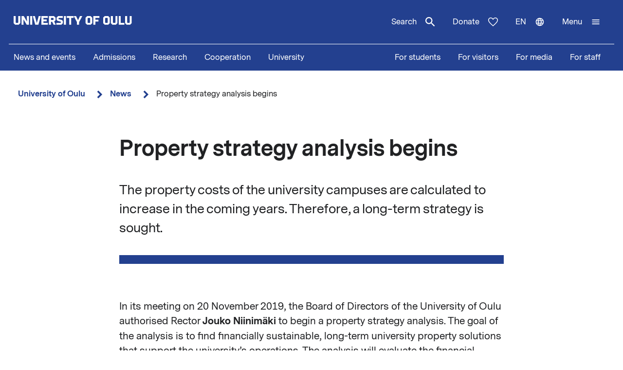

--- FILE ---
content_type: text/html; charset=UTF-8
request_url: https://www.oulu.fi/en/news/property-strategy-analysis-begins
body_size: 13685
content:
<!DOCTYPE html>
<html lang="en" dir="ltr" prefix="og: https://ogp.me/ns#">
  <head>
    <meta charset="utf-8" />
<script type="text/javascript" id="ConsentMode" src="/modules/contrib/cookieinformation/js/consent_mode_v2.init.js"></script>
<script>var _mtm = window._mtm = window._mtm || [];_mtm.push({"mtm.startTime": (new Date().getTime()), "event": "mtm.Start"});var d = document, g = d.createElement("script"), s = d.getElementsByTagName("script")[0];g.type = "text/javascript";g.async = true;g.src="https://matomo.oulu.fi/js/container_jXu3cj09.js";s.parentNode.insertBefore(g, s);</script>
<meta name="description" content="In its meeting on 20 November 2019, the Board of Directors of the University of Oulu authorised Rector Jouko Niinimäki to begin a property strategy analysis." />
<link rel="canonical" href="https://www.oulu.fi/en/news/property-strategy-analysis-begins" />
<meta property="og:title" content="Property strategy analysis begins" />
<meta property="og:description" content="In its meeting on 20 November 2019, the Board of Directors of the University of Oulu authorised Rector Jouko Niinimäki to begin a property strategy analysis." />
<meta name="twitter:card" content="summary_large_image" />
<meta name="twitter:description" content="In its meeting on 20 November 2019, the Board of Directors of the University of Oulu authorised Rector Jouko Niinimäki to begin a property strategy analysis." />
<meta name="twitter:title" content="Property strategy analysis begins" />
<link rel="apple-touch-icon" sizes="180x180" href="/sites/default/files/favicons/apple-touch-icon.png"/>
<link rel="icon" type="image/png" sizes="32x32" href="/sites/default/files/favicons/favicon-32x32.png"/>
<link rel="icon" type="image/png" sizes="16x16" href="/sites/default/files/favicons/favicon-16x16.png"/>
<link rel="manifest" href="/sites/default/files/favicons/site.webmanifest"/>
<meta name="msapplication-TileColor" content="#ffffff"/>
<meta name="theme-color" content="#ffffff"/>
<meta name="favicon-generator" content="Drupal responsive_favicons + realfavicongenerator.net" />
<meta name="Generator" content="Drupal 10 (https://www.drupal.org)" />
<meta name="MobileOptimized" content="width" />
<meta name="HandheldFriendly" content="true" />
<meta name="viewport" content="width=device-width, initial-scale=1.0" />
<script type="text/javascript" id="CookieConsent" src="https://policy.app.cookieinformation.com/uc.js" data-culture="en" data-gcm-version="2.0"></script>
<script type="application/ld+json">{
    "@context": "https://schema.org",
    "@graph": [
        {
            "@type": "Article",
            "headline": "Property strategy analysis begins",
            "name": "Property strategy analysis begins",
            "description": "In its meeting on 20 November 2019, the Board of Directors of the University of Oulu authorised Rector Jouko Niinimäki to begin a property strategy analysis.",
            "datePublished": "2019-11-20T13:32:20+0200",
            "dateModified": "2021-09-22T15:16:58+0300",
            "isAccessibleForFree": "True",
            "publisher": {
                "@type": "Organization",
                "name": "University of Oulu",
                "url": "https://www.oulu.fi/en"
            },
            "mainEntityOfPage": "https://www.oulu.fi/en/news/property-strategy-analysis-begins"
        }
    ]
}</script>
<link rel="alternate" hreflang="en" href="https://www.oulu.fi/en/news/property-strategy-analysis-begins" />
<link rel="alternate" hreflang="fi" href="https://www.oulu.fi/fi/uutiset/yliopiston-kiinteistoselvityksen-teko-alkaa" />
<script src="/sites/default/files/google_tag/university_of_oulu/google_tag.script.js?t93lj8" defer></script>

    <title>Property strategy analysis begins | University of Oulu</title>
    <link rel="stylesheet" media="all" href="/sites/default/files/css/css_ArT82CvUNvKzFfi0vz706wgNx0AlMVs91mMInDVkjgg.css?delta=0&amp;language=en&amp;theme=nextgen&amp;include=eJyFylEKgCAQhOELRXskUZpE0FWcLfT22WsvvQz_BxNghu4wWiUOd6a8SIlQdJ83xbDVEnMNix1sVZluuAK95OO9vPv7os2cNG6cNBQJnngAeIE2aQ" />
<link rel="stylesheet" media="all" href="/sites/default/files/css/css_9mnbZ-zAQsUQF9cO15mZ2mGcNMCuvga6tAz6eXTeiW8.css?delta=1&amp;language=en&amp;theme=nextgen&amp;include=eJyFylEKgCAQhOELRXskUZpE0FWcLfT22WsvvQz_BxNghu4wWiUOd6a8SIlQdJ83xbDVEnMNix1sVZluuAK95OO9vPv7os2cNG6cNBQJnngAeIE2aQ" />

    
  </head>
  <body class="nextgen logged-out">
    <section aria-label="Content shortcuts">
      <a href="#main-content" class="visually-hidden focusable skip-link">Skip to main content</a>
    </section>
    <noscript><iframe src="https://www.googletagmanager.com/ns.html?id=GTM-TXSCGKL" height="0" width="0" style="display:none;visibility:hidden"></iframe></noscript>
    <div class="responsive-menu-page-wrapper">
  




<header class="header">
  <div class="header__inner">
                <div class="region region__header">
    

  
<div  id="block-nextgen-branding" class="block block--nextgen-branding">
  
    
                    
      <a href="/en" class="logo__link" title="University of Oulu front page">
      

<svg  class="logo__svg logo__svg--en logo__svg--main-site"
  
      aria-labelledby="title-oy-logo-en"
    >
      <title id="title-oy-logo-en">University of Oulu front page</title>
      <use xlink:href="/themes/custom/nextgen/dist/icons.svg?20260119#oy-logo-en"></use>
</svg>
    </a>
  </div>

  </div>

              <div class="header__toolbar">
        <div class="region region__header-toolbar">
    




<div  class="views-exposed-form views-exposed-form-search-search bef-exposed-form sidebar-search block block--search" data-drupal-selector="views-exposed-form-search-search" id="block-search--2">
  <div id="toggle-search" class="toggle-search__wrapper">
    <button id="search-toggle-icon" class="toggle toggle-search" aria-haspopup="true" aria-expanded="false">
      Search
      

<svg  class="icon-search-open"
  
    >
      <use xlink:href="/themes/custom/nextgen/dist/icons.svg?20260119#magnify"></use>
</svg>
      

<svg  class="icon-search-close"
  
    >
      <use xlink:href="/themes/custom/nextgen/dist/icons.svg?20260119#close"></use>
</svg>
    </button>

    <div class="search-form">
              <form action="/en/search" method="get" id="views-exposed-form-search-search" accept-charset="UTF-8">
  <div class="js-form-item form-item form-item__textfield">
      <label for="edit-search-api-fulltext" class="form-item__label">Free text search</label>
        <input placeholder="Search" data-drupal-selector="edit-search-api-fulltext" type="text" id="edit-search-api-fulltext" name="search_api_fulltext" value="" size="30" maxlength="128" class="form-text form-item__textfield" />

        </div>
<fieldset data-drupal-selector="edit-field-targeting" id="edit-field-targeting--wrapper" class="fieldgroup form-composite form-fieldset">
      <legend class="h3">Target group</legend>
      <div id="edit-field-targeting" class="form-item--radio"><div class="form-radios">
                  <div class="js-form-item form-item form-item__radio">
        <input data-drupal-selector="edit-field-targeting-all" type="radio" id="edit-field-targeting-all" name="field_targeting" value="All" checked="checked" class="form-radio form-item__textfield" />

        <label for="edit-field-targeting-all" class="option form-item__label">All</label>
      </div>

                    <div class="js-form-item form-item form-item__radio">
        <input data-drupal-selector="edit-field-targeting-4" type="radio" id="edit-field-targeting-4" name="field_targeting" value="4" class="form-radio form-item__textfield" />

        <label for="edit-field-targeting-4" class="option form-item__label">Students</label>
      </div>

      </div>
</div>

    </fieldset>
<div data-drupal-selector="edit-actions" class="form-actions js-form-wrapper form-wrapper" id="edit-actions--rgVYaUgo9BM"><input data-drupal-selector="edit-submit-search" type="submit" id="edit-submit-search" value="Search" class="button js-form-submit form-submit form-item__textfield" />
</div>


</form>

          </div>
  </div>
</div>

  
<div  id="block-header-donation-link" class="block block--header-donation-link">
  
    
      






<div class="body field--type-text-with-summary field--view-mode- text-long">
        
            
                                                            <a href="/en/cooperation/donate" class="region__header-toolbar__donation-link donation-link">
Donate
<svg class="donation-link__icon icon" xmlns="http://www.w3.org/2000/svg" width="20" height="18"><path fill-rule="nonzero" d="m10 18-1.025-.909C7.208 15.503 5.75 14.132 4.6 12.978c-1.15-1.154-2.067-2.185-2.75-3.094C1.167 8.975.687 8.153.412 7.416A6.346 6.346 0 0 1 0 5.181c0-1.473.504-2.705 1.512-3.695C2.521.496 3.768 0 5.25 0c.95 0 1.83.221 2.638.663.808.442 1.512 1.08 2.112 1.915.7-.884 1.442-1.534 2.225-1.952A5.288 5.288 0 0 1 14.75 0c1.483 0 2.73.495 3.738 1.486C19.495 2.476 20 3.708 20 5.18c0 .754-.137 1.498-.413 2.235-.274.737-.754 1.56-1.437 2.468-.683.909-1.6 1.94-2.75 3.094s-2.608 2.525-4.375 4.113L10 18Zm0-1.94a120.56 120.56 0 0 0 4.162-3.917c1.092-1.088 1.959-2.042 2.6-2.86.642-.82 1.092-1.548 1.35-2.186A5.073 5.073 0 0 0 18.5 5.18c0-1.08-.35-1.968-1.05-2.664-.7-.696-1.6-1.044-2.7-1.044-.85 0-1.642.258-2.375.774-.733.516-1.325 1.24-1.775 2.173H9.375c-.433-.917-1.017-1.637-1.75-2.16-.733-.525-1.525-.787-2.375-.787-1.1 0-2 .348-2.7 1.044-.7.696-1.05 1.584-1.05 2.664 0 .639.13 1.281.387 1.928.259.647.709 1.383 1.35 2.21.642.827 1.513 1.78 2.613 2.861 1.1 1.08 2.483 2.374 4.15 3.88Z"/>
</svg>
</a>
                                    </div>

  </div>
<nav class="block--language-switcher" aria-label="Language switcher">
  


  
<div id="dropdown-language" class="dropdown dropdown-language">
    <button class="dropdown-toggle" aria-haspopup="true" aria-expanded="false">
        <span class="visually-hidden">Switch language: current language:</span>
        en
        

<svg  class="icon-language-menu"
  
    >
      <use xlink:href="/themes/custom/nextgen/dist/icons.svg?20260119#web"></use>
</svg>
        

<svg  class="icon-language-menu-close"
  
    >
      <use xlink:href="/themes/custom/nextgen/dist/icons.svg?20260119#close"></use>
</svg>
    </button>
    <div class="dropdown-menu">
    <div class="dropdown-header">
        <div class="menu-header">
  
  <img 
     class="img"
            src="/themes/custom/nextgen/images/icons/src/pictogram.svg"
    data-src="/themes/custom/nextgen/images/icons/src/pictogram.svg"
          alt=""
          />
  Language
</div>    </div>
    <ul role="menu" aria-labelledby="dropdown-language"><li data-drupal-link-system-path="node/17298" class="en is-active" role="menuitem" aria-current="page"><a href="/en/news/property-strategy-analysis-begins" class="language-link is-active" lang="en" xml:lang="en" hreflang="en" data-drupal-link-system-path="node/17298" aria-current="page">In English</a></li><li data-drupal-link-system-path="node/17298" class="fi is-active" role="menuitem" aria-current="page"><a href="/fi/uutiset/yliopiston-kiinteistoselvityksen-teko-alkaa" class="language-link" lang="fi" xml:lang="fi" hreflang="fi" data-drupal-link-system-path="node/17298">Suomeksi</a></li></ul>
    </div>
</div>

</nav>


  
<div  id="block-horizontalmenu" class="block block--horizontalmenu">
  
    
      <nav class="responsive-menu-block-wrapper" aria-label="Menu">
  
              <ul id="horizontal-menu" class="horizontal-menu">
                    <li class="menu-item">
        <a href="/en/news-and-events" data-drupal-link-system-path="node/36337">News and events</a>
              </li>
                <li class="menu-item menu-item--expanded">
        <a href="/en/apply" title="Opiskelijaksi" data-drupal-link-system-path="node/22229">Admissions</a>
                                <ul class="menu sub-nav">
                    <li class="menu-item">
        <a href="/en/apply/international-programmes" title="Study in Finland - University of Oulu offers 24 international degree programmes taught in English." data-drupal-link-system-path="node/13249">International Programmes</a>
              </li>
                <li class="menu-item">
        <a href="/en/apply/how-apply" title="Application process and deadlines for international master&#039;s programmes at the University of Oulu." data-drupal-link-system-path="node/13346">How to apply?</a>
              </li>
        </ul>
  
              </li>
                <li class="menu-item menu-item--expanded">
        <a href="/en/research" data-drupal-link-system-path="node/2">Research</a>
                                <ul class="menu sub-nav">
                    <li class="menu-item">
        <a href="/en/research/top-research" title="Top research of the University of Oulu" data-drupal-link-system-path="node/509">Top research</a>
              </li>
                <li class="menu-item">
        <a href="/en/research/responsible-research" data-drupal-link-system-path="node/785">Responsible research</a>
              </li>
                <li class="menu-item">
        <a href="/en/research/research-infrastructures" data-drupal-link-system-path="node/587">Research infrastructures</a>
              </li>
                <li class="menu-item menu-item--expanded">
        <a href="/en/research/graduate-school" title="University of Oulu Graduate School" data-drupal-link-system-path="node/13668">Graduate School</a>
                                <ul class="menu sub-nav">
                    <li class="menu-item">
        <a href="/en/research/graduate-school/how-apply-doctoral-education" title="How to apply to doctoral education" data-drupal-link-system-path="node/39012">How to apply to doctoral education</a>
              </li>
        </ul>
  
              </li>
        </ul>
  
              </li>
                <li class="menu-item menu-item--expanded">
        <a href="/en/cooperation" data-drupal-link-system-path="node/3">Cooperation</a>
                                <ul class="menu sub-nav">
                    <li class="menu-item">
        <a href="/en/cooperation/services-for-companies-and-organisations" data-drupal-link-system-path="node/372">Services for companies and organisations</a>
              </li>
                <li class="menu-item">
        <a href="/en/cooperation/alumni-activities" title="Alumni  activities" data-drupal-link-system-path="node/576">Alumni activities</a>
              </li>
                <li class="menu-item">
        <a href="/en/cooperation/cooperation-networks" title="The University of Oulu is an active partner in numerous local, national, and international networks in research, education, and innovations." data-drupal-link-system-path="node/24161">Cooperation networks</a>
              </li>
                <li class="menu-item">
        <a href="/en/cooperation/donate" title="Donate" data-drupal-link-system-path="node/588">Donate</a>
              </li>
                <li class="menu-item">
        <a href="/en/cooperation/get-enchanted-science" title="Science is for everyone, regardless of age or background. Check out our science events, collaboration opportunities and places to visit, and come along to ask, get enchanted, learn and participate!" data-drupal-link-system-path="node/34801">Get enchanted by science</a>
              </li>
        </ul>
  
              </li>
                <li class="menu-item menu-item--expanded">
        <a href="/en/university" data-drupal-link-system-path="node/4">University</a>
                                <ul class="menu sub-nav">
                    <li class="menu-item menu-item--expanded">
        <a href="/en/university/faculties-and-units" data-drupal-link-system-path="node/349">Faculties and units</a>
                                <ul class="menu sub-nav">
                    <li class="menu-item">
        <a href="/en/university/faculties-and-units/faculty-biochemistry-and-molecular-medicine" title="Faculty of Biochemistry and Molecular Medicine" data-drupal-link-system-path="node/225">Faculty of Biochemistry and Molecular Medicine</a>
              </li>
                <li class="menu-item">
        <a href="/en/university/faculties-and-units/faculty-education-and-psychology" title="Faculty of Education and Psychology" data-drupal-link-system-path="node/176">Faculty of Education and Psychology</a>
              </li>
                <li class="menu-item">
        <a href="/en/university/faculties-and-units/faculty-humanities" data-drupal-link-system-path="node/188">Faculty of Humanities</a>
              </li>
                <li class="menu-item">
        <a href="/en/university/faculties-and-units/faculty-medicine" data-drupal-link-system-path="node/219">Faculty of Medicine</a>
              </li>
                <li class="menu-item">
        <a href="/en/university/faculties-and-units/faculty-information-technology-and-electrical-engineering" title="Faculty of Information Technology and Electrical Engineering" data-drupal-link-system-path="node/212">Faculty of Information Technology and Electrical Engineering</a>
              </li>
                <li class="menu-item">
        <a href="/en/university/faculties-and-units/faculty-science" title="Faculty of Science" data-drupal-link-system-path="node/93">Faculty of Science</a>
              </li>
                <li class="menu-item">
        <a href="/en/university/faculties-and-units/faculty-technology" data-drupal-link-system-path="node/192">Faculty of Technology</a>
              </li>
                <li class="menu-item">
        <a href="/en/university/faculties-and-units/oulu-business-school" title="Oulu Business School" data-drupal-link-system-path="node/131">Oulu Business School</a>
              </li>
        </ul>
  
              </li>
                <li class="menu-item">
        <a href="/en/university/contact-information" data-drupal-link-system-path="node/312">Contact information</a>
              </li>
                <li class="menu-item">
        <a href="/en/university/campuses" data-drupal-link-system-path="node/144">Campuses</a>
              </li>
                <li class="menu-item">
        <a href="/en/university/careers" title="Make the University of Oulu the next step in your career! We offer you scientific excellence, autonomy, equality and genuine work-life balance." data-drupal-link-system-path="node/279">Careers</a>
              </li>
                <li class="menu-item menu-item--expanded">
        <a href="/en/university/library" data-drupal-link-system-path="node/13502">Library</a>
                                <ul class="menu sub-nav">
                    <li class="menu-item">
        <a href="/en/university/library/library-services" title="Library services" data-drupal-link-system-path="node/23336">Library services</a>
              </li>
                <li class="menu-item">
        <a href="/en/university/library/collections" title="Collections" data-drupal-link-system-path="node/23269">Collections</a>
              </li>
                <li class="menu-item">
        <a href="/en/university/library/facilities-and-equipment" title="Facilities and equipment" data-drupal-link-system-path="node/13530">Facilities and equipment</a>
              </li>
                <li class="menu-item">
        <a href="/en/university/library/read-renew-request-oula-finna" title="Read, renew, request – Oula-Finna" data-drupal-link-system-path="node/21529">Read, renew, request – Oula-Finna</a>
              </li>
                <li class="menu-item">
        <a href="/en/university/library/library-guides" data-drupal-link-system-path="node/23293">Library guides</a>
              </li>
                <li class="menu-item">
        <a href="/en/university/library/contact-and-library-hours" title="Contact and library hours" data-drupal-link-system-path="node/13560">Contact and library hours</a>
              </li>
        </ul>
  
              </li>
                <li class="menu-item">
        <a href="/en/university/registry-office-and-central-archive" data-drupal-link-system-path="node/384">Registry office and Central archive</a>
              </li>
                <li class="menu-item">
        <a href="/en/university/university-rankings" title="The University of Oulu ranks in the top 3% of the world´s universities." data-drupal-link-system-path="node/339">University rankings</a>
              </li>
        </ul>
  
              </li>
        </ul>
  


</nav>
  </div>


  
<div  id="block-responsivemenumobileicon" class="main-menu-toggle-block responsive-menu-toggle-wrapper responsive-menu-toggle block block--responsivemenumobileicon">
  
    
      
<a id="menu-toggle-icon" class="toggle responsive-menu-toggle-icon" title="University Of Oulu main menu" href="#off-canvas" role="button" aria-label="Open menu" aria-expanded="false" aria-haspopup="true">
  <span class="label">Menu</span>
  

<svg  class="icon-menu"
  
    >
      <use xlink:href="/themes/custom/nextgen/dist/icons.svg?20260119#menu"></use>
</svg>
  

<svg  class="icon-menu-close"
  
    >
      <use xlink:href="/themes/custom/nextgen/dist/icons.svg?20260119#close"></use>
</svg>
</a>

  </div>

  </div>

    </div>
      </div>
      <div class="menu-section-wrapper">
        <div class="region region__menu-section">
    
<nav aria-label="Main navigation">
  
    
                          
        <ul  class="inline-menu">
                    
<li  class="inline-menu__item">
                    <a href="/en/news-and-events" class="inline-menu__link" data-drupal-link-system-path="node/36337">News and events</a>
          </li>
                  
<li  class="inline-menu__item">
                    <a href="/en/apply" title="Opiskelijaksi" class="inline-menu__link" data-drupal-link-system-path="node/22229">Admissions</a>
          </li>
                  
<li  class="inline-menu__item">
                    <a href="/en/research" class="inline-menu__link" data-drupal-link-system-path="node/2">Research</a>
          </li>
                  
<li  class="inline-menu__item">
                    <a href="/en/cooperation" class="inline-menu__link" data-drupal-link-system-path="node/3">Cooperation</a>
          </li>
                  
<li  class="inline-menu__item">
                    <a href="/en/university" class="inline-menu__link" data-drupal-link-system-path="node/4">University</a>
          </li>
              </ul>
  


</nav>

<nav aria-label="Stakeholder menu">
  
    
                          
        <ul  class="inline-menu">
                    
<li  class="inline-menu__item">
                    <a href="/en/for-students" class="inline-menu__link" data-drupal-link-system-path="node/854">For students</a>
          </li>
                  
<li  class="inline-menu__item">
                    <a href="/en/visitors" class="inline-menu__link" data-drupal-link-system-path="node/36552">For visitors</a>
          </li>
                  
<li  class="inline-menu__item">
                    <a href="/en/for-media" class="inline-menu__link" data-drupal-link-system-path="node/37261">For media</a>
          </li>
                  
<li  class="inline-menu__item">
                    <a href="/en/for-staff" title="Personnel" class="inline-menu__link" data-drupal-link-system-path="node/36441">For staff</a>
          </li>
              </ul>
  


</nav>

  </div>

    </div>
  </header>

  <div id="pre-content">
          <div class="region region__pre-content">
    

  
<div  id="block-breadcrumb" class="block block--breadcrumb">
  
    
      
  <nav aria-label="Breadcrumb">
    <ol class="breadcrumb">
                <li class="breadcrumb__item ">
                  <a class="breadcrumb__link" href="/en">University of Oulu</a>
                          

<svg  class="chevron__icon"
      aria-hidden="true" role="img"
  
    >
      <use xlink:href="/themes/custom/nextgen/dist/icons.svg?20260119#chevron"></use>
</svg>
              </li>
                <li class="breadcrumb__item  breadcrumb__item--first-parent ">
                  <a class="breadcrumb__link" href="/en/news">News</a>
                          

<svg  class="chevron__icon"
      aria-hidden="true" role="img"
  
    >
      <use xlink:href="/themes/custom/nextgen/dist/icons.svg?20260119#chevron"></use>
</svg>
              </li>
                <li class="breadcrumb__item ">
                  <span>Property strategy analysis begins</span>
                      </li>
        </ol>
  </nav>

  </div>
<div data-drupal-messages-fallback class="hidden"></div>

  </div>

    </div>

<div  class="main">
  <a id="main-content" tabindex="-1"></a>
  
  <main  class="main-content">
          <div class="region region__content">
    
<article  class="node node--article">
  <div>
        <div class="content-wrapper">
      
<h1  class="h1 h1--full">
      Property strategy analysis begins
  </h1>

      





<div class="field-introductory-text field--type-string-long field--view-mode-full description">
        
            
                                                            The property costs of the university campuses are calculated to increase in the coming years. Therefore, a long-term strategy is sought.
                                    </div>


      <div class="main-image-wrapper">
      <div class="main-image-placeholder"></div>
  </div>

      






<div class="body field--type-text-with-summary field--view-mode-full text-long">
        
            
                                                            <p>In its meeting on 20 November 2019, the Board of Directors of the University of Oulu authorised Rector <strong>Jouko Niinimäki</strong> to begin a property strategy analysis. The goal of the analysis is to find financially sustainable, long-term university property solutions that support the university’s operations. The analysis will evaluate the financial, functional and social impacts of the different alternatives:</p>
<ol>
<li>maintenance of the current building stock</li>
<li>partial demolition of the current building stock and new construction on university campuses</li>
<li>new construction near the centre of Oulu.</li>
</ol>
<p>The analysis is based on calculations of the property costs of the university campuses in the coming years. Based on the preliminary calculations and the impact on rent of the renovations completed so far, the constant renovation needs of the Linnanmaa Campus, which was largely built in the 1970s, will further increase the already significant rent level of the properties. Property costs are the university’s second largest expense item after personnel costs. The premises of the University of Oulu in Linnanmaa and Kontinkangas are owned by University Properties of Finland Ltd.</p>
<p>“The property strategy analysis and especially the possibility of changing the university’s location have sparked a lot of discussion. This is a good thing because the decision will affect many and will require extensive cooperation in Oulu. From the viewpoint of property use, it is not unusual that sometimes it makes better sense to build new than to fix old buildings. One example of this is the Oulu University Hospital, the buildings of which are the same age as most of the university’s facilities, and which are now being replaced with a new hospital,” says <strong>Risto Murto</strong>, Chairman of the University Board of Directors.</p>
<p>“If the university’s property strategy were to focus on new construction, the timespan of construction and possible transfer of operations would be the following 20 years,” Murto continues.</p>
<p>The property strategy analysis is estimated to be completed by May 2020.</p>

                                    </div>


      


<div class="last-updated">
  Created 20.11.2019 | Updated 22.9.2021
</div>
    </div>
  </div>
</article>

  </div>

    </main>

</div>


<footer class="footer">
    <div class="footer__inner">
      <div class="grid grid--columns-4">
                <div class="grid__item">
                      <div class="region region__footer-first">
    

  
<div  id="block-footerlogo" class="block block--footerlogo">
  
    
      






<div class="body field--type-text-with-summary field--view-mode- text-long">
        
            
                                                            <div class="footer__branding">
  <a class="link link--" href="https://www.oulu.fi/en" title="University of Oulu front page">
  <svg xmlns="http://www.w3.org/2000/svg" id="oy-footer-logo-en" x="0" y="0" version="1.1" viewBox="0 0 2133.2 2820.5" xml:space="preserve">
  <style>
    .oy-logo-head{fill:#4bbca9}.oy-logo-body{fill:#fff}
  </style>
  <path d="M1698.8 221.7l-76.8-76.8-7 7-323.7 323.6 76.9 76.7zM765 552.2l76.8-76.7-330.6-330.6-76.8 76.8 7.1 7zM1118.6 0H1010v467.5h108.6z" class="oy-logo-head"/>
  <g>
    <path d="M676.5 1483.6l52.3 470.2h675.7l52.3-470.2h297.9V793.1h-382.1V1059h-114.8V793H875.5v266H760.8V793.1H378.6v690.4h212.1l85.8.1zM490.4 905.1h158.3V1171H987.3V905.1h158.3V1171H1484.2V905.1h158.3v466.5h-285.9l-52.3 470.2H829l-52.3-470.2H490.6V905.1h-.2zM410.4 2566.7l-46.3 46.3v161.2l46.3 46.3h101.5l46.3-46.3V2613l-46.3-46.3H410.4zm88.1 188.9l-11.1 11.1h-52.6l-10.8-11.1v-123.9l11.3-11.1h52.3l11.1 11.1v123.9h-.2zM590.9 2820.5h59.8V2726h89.6v-53.7h-89.6v-51.9H770v-53.7H590.9zM920.9 2566.7l-46.3 46.3v161.2l46.3 46.3h101.5l46.3-46.3V2613l-46.3-46.3H920.9zm88 188.9l-11.1 11.1h-52.6l-10.8-11.1v-123.9l11.1-11.1h52.3l11.1 11.1v123.9zM1389.8 2566.7H1330v253.8h164.2v-53.8h-104.4zM1233.9 2753.7l-11.3 11.1h-52.1l-11.3-11.1v-187h-59.7v207.5l46.3 46.3h101.4l46.3-46.3v-207.5h-59.6zM1650.1 2753.7l-11.1 11.1h-52.3l-11.1-11.1v-187h-59.8v207.5l46.3 46.3h101.5l46.3-46.3v-207.5h-59.8zM444.8 2497.1h65v-253.8h-59.7l3.7 160.1-95.6-160.1h-64.9v253.8h59.8l-3.8-160.1zM546.2 2243.3h59.7v253.8h-59.7zM741.3 2443.3h-1.5l-55.6-200h-60.5l71 253.8h91.7l71-253.8H797zM1061.8 2297v-53.7H875.2v253.8h186.6v-53.8H935v-48.2h96.9v-53.7H935V2297zM1288.6 2363.8v-74.3l-46.3-46.3h-147.8V2497h59.7v-87h34l44.1 87h63.8l-47.4-93.3 39.9-39.9zm-59.8-18.6l-10.8 11.3h-63.8v-59.3h63.4l11.1 11.1v36.9h.1zM1376.9 2332v-23.8l11.2-11.2h110.5v-53.7h-135.1l-46.3 46.2v59.4l26.5 31.7 100.4 27.6v23.9l-11.2 11.2h-121v53.8h145.6l46.3-46.3v-59.3l-26.5-31.8zM1530.9 2243.3h59.7v253.8h-59.7zM1615.9 2297h70.9v200.1h59.8V2297h70.8v-53.7h-201.5zM2002.9 2243.3l-56.8 117.6h-1.5l-56.7-117.6h-67.6l93.4 175.7v78.1h63.4V2419l93.3-175.7zM197.2 2430.3l-11.3 11.1h-52.2l-11.2-11.1v-187H62.8v207.5l46.3 46.3h101.4l46.3-46.3v-207.5h-59.6z" class="oy-logo-body"/>
  </g>
</svg>
  </a>
</div>
                                    </div>

  </div>

  </div>

              </div>
        <div class="grid__item">
                      <div class="region region__footer-second">
    

  
<div  id="block-footerpostaladdress" class="block block--footerpostaladdress">
  
    
      






<div class="body field--type-text-with-summary field--view-mode- text-long">
        
            
                                                            <div class="col-sm-6 col-md-3">
<h2>Postal address</h2>
<p>P.O.Box 8000<br><br>
FI-90014 University of Oulu<br><br>
university.of.oulu(at)oulu.fi<br><br>
Tel. +358 294 48 0000</p>
</div>

                                    </div>

  </div>


  
<div  id="block-footervisitingaddress" class="block block--footervisitingaddress">
  
    
      






<div class="body field--type-text-with-summary field--view-mode- text-long">
        
            
                                                            <div class="col-sm-6 col-md-3">
<h2>Street address</h2>
<p>Pentti Kaiteran katu 1<br><br>
Linnanmaa</p>

</div>
<p> </p>

                                    </div>

  </div>

  </div>

              </div>
        <div class="grid__item">
                      <div class="region region__footer-third">
    <nav aria-labelledby="block-footer-middle-menu-menu"  id="block-footer-middle-menu">
            
          <h2 class="visually-hidden" id="block-footer-middle-menu-menu">Footer links 1</h2>
      

        

    
                          
        <ul  class="footer__menu">
                    
<li  class="menu__item">
                    <a href="/en/university/contact-information" class="menu__link" data-drupal-link-system-path="node/312">Contact information</a>
          </li>
                  
<li  class="menu__item">
                    <a href="/en/university/for-media" class="menu__link" data-drupal-link-system-path="node/565">For the media</a>
          </li>
                  
<li  class="menu__item">
                    <a href="/en/subscribe-our-newsletter" class="menu__link" data-drupal-link-system-path="node/566">Subscribe to our newsletter</a>
          </li>
                  
<li  class="menu__item">
                    <a href="/en/university/careers" class="menu__link" data-drupal-link-system-path="node/279">University of Oulu Careers </a>
          </li>
                  
<li  class="menu__item">
                    <a href="/en/university/contact-information" class="menu__link" data-drupal-link-system-path="node/312">Invoicing information</a>
          </li>
              </ul>
  


  </nav>

  </div>

              </div>
        <div class="grid__item">
                      <div class="region region__footer-fourth">
    <nav aria-labelledby="block-footer-menu-menu"  id="block-footer-menu">
            
          <h2 class="visually-hidden" id="block-footer-menu-menu">Footer links 2</h2>
      

        

    
                          
        <ul  class="footer__menu">
                    
<li  class="menu__item">
                    <a href="/en/accessibility-statement-oulu.fi" title="Accessibility statement - oulu.fi online service" class="menu__link" data-drupal-link-system-path="node/13371">Accessibility statement</a>
          </li>
                  
<li  class="menu__item">
                    <a href="/en/data-privacy" title="Data privacy notice of the University of Oulu" class="menu__link" data-drupal-link-system-path="node/13370">Data privacy notice</a>
          </li>
                  
<li  class="menu__item">
                    <span class="footer__cookie-settings-button menu__link" target="_self" id="cookie-Renew" role="button" tabindex="0">Cookie settings</span>
          </li>
                  
<li  class="menu__item">
                    <a href="/en/university/campuses" title="University of Oulu campuses." class="menu__link" data-drupal-link-system-path="node/144">Campuses</a>
          </li>
                  
<li  class="menu__item">
                    <a href="/en/university/campuses/procedures-cases-accident-or-danger" class="menu__link" data-drupal-link-system-path="node/26601">Emergency and safety procedures</a>
          </li>
                  
<li  class="menu__item">
                    <a href="/en/city-oulu" title="Link to city of Oulu website" class="menu__link" data-drupal-link-system-path="node/465">City of Oulu</a>
          </li>
              </ul>
  


  </nav>

  </div>

              </div>
      </div>
                  <div class="region region__footer-bottom footer__bottom">
    

  
<div  id="block-footersocialmedia" class="block--social-media-icons block block--footersocialmedia">
  
    
      






<div class="body field--type-text-with-summary field--view-mode- text-long">
        
            
                                                            <a class="footer-some-icon" href="https://www.facebook.com/unioulu">
<svg xmlns="http://www.w3.org/2000/svg" aria-labelledby="facebook-icon" width="36" height="36" viewBox="0 0 20 19.92"><title id="facebook-icon">Facebook</title><path d="M10 0C4.5 0 0 4.49 0 10.02c0 5 3.66 9.15 8.44 9.9v-7H5.9v-2.9h2.54V7.81c0-2.51 1.49-3.89 3.78-3.89 1.09 0 2.23.19 2.23.19v2.47h-1.26c-1.24 0-1.63.77-1.63 1.56v1.88h2.78l-.45 2.9h-2.33v7a10 10 0 0 0 8.44-9.9C20 4.49 15.5 0 10 0z"></path></svg>
</a>

<a class="footer-some-icon" href="https://instagram.com/unioulu">
<svg xmlns="http://www.w3.org/2000/svg" width="36" height="36" viewBox="0 0 20 20" aria-labelledby="instagram-icon"><title id="instagram-icon">Instagram</title><path d="M5.8 0h8.4C17.4 0 20 2.6 20 5.8v8.4a5.8 5.8 0 0 1-5.8 5.8H5.8C2.6 20 0 17.4 0 14.2V5.8A5.8 5.8 0 0 1 5.8 0m-.2 2A3.6 3.6 0 0 0 2 5.6v8.8C2 16.39 3.61 18 5.6 18h8.8a3.6 3.6 0 0 0 3.6-3.6V5.6C18 3.61 16.39 2 14.4 2H5.6m9.65 1.5a1.25 1.25 0 1 1 0 2.5 1.25 1.25 0 0 1 0-2.5M10 5a5 5 0 1 1 0 10 5 5 0 0 1 0-10m0 2a3 3 0 1 0 0 6 3 3 0 0 0 0-6z"></path></svg></a>

<a class="footer-some-icon" href="https://www.youtube.com/user/UniversityOfOulu">
<svg xmlns="http://www.w3.org/2000/svg" width="36" height="36" viewBox="0 0 20 14" aria-labelledby="youtube-icon"><title id="youtube-icon">Youtube</title><path d="m8 10 5.19-3L8 4v6m11.56-7.83c.13.47.22 1.1.28 1.9.07.8.1 1.49.1 2.09L20 7c0 2.19-.16 3.8-.44 4.83-.25.9-.83 1.48-1.73 1.73-.47.13-1.33.22-2.65.28-1.3.07-2.49.1-3.59.1L10 14c-4.19 0-6.8-.16-7.83-.44-.9-.25-1.48-.83-1.73-1.73-.13-.47-.22-1.1-.28-1.9-.07-.8-.1-1.49-.1-2.09L0 7c0-2.19.16-3.8.44-4.83.25-.9.83-1.48 1.73-1.73C2.64.31 3.5.22 4.82.16c1.3-.07 2.49-.1 3.59-.1L10 0c4.19 0 6.8.16 7.83.44.9.25 1.48.83 1.73 1.73z"></path></svg>
</a>

<a class="footer-some-icon" href="https://www.linkedin.com/company/university-of-oulu">
<svg xmlns="http://www.w3.org/2000/svg" width="36" height="36" viewBox="0 0 18 18" aria-labelledby="linkedin-icon"><title id="linkedin-icon">LinkedIn</title>
<path d="M16 0a2 2 0 0 1 2 2v14a2 2 0 0 1-2 2H2a2 2 0 0 1-2-2V2a2 2 0 0 1 2-2h14m-.5 15.5v-5.3c0-1.8-1.46-3.26-3.26-3.26-.85 0-1.84.52-2.32 1.3V7.13H7.13v8.37h2.79v-4.93c0-.77.62-1.4 1.39-1.4a1.4 1.4 0 0 1 1.4 1.4v4.93h2.79M3.88 5.56a1.686 1.686 0 0 0 0-3.37 1.69 1.69 0 0 0-1.69 1.69c0 .93.76 1.68 1.69 1.68m1.39 9.94V7.13H2.5v8.37h2.77z"></path></svg>
</a>

<a class="footer-some-icon" href="https://bsky.app/profile/oulu.fi">
<svg aria-labelledby="bluesky-icon" viewBox="0 0 512 453" xmlns="http://www.w3.org/2000/svg"><title id="bluesky-icon">Bluesky</title>
<path d="M110.984 30.4413C169.68 74.6573 232.824 164.297 256 212.401V339.457C256 336.753 254.96 339.809 252.72 346.393C240.624 382.041 193.376 521.169 85.336 409.945C28.448 351.385 54.784 292.825 158.336 275.145C99.096 285.257 32.496 268.545 14.224 203.025C8.96 184.177 0 68.0813 0 52.4013C0 -26.1427 68.632 -1.45471 110.984 30.4413ZM401.016 30.4413C342.32 74.6573 279.176 164.297 256 212.401V339.457C256 336.753 257.04 339.809 259.28 346.393C271.376 382.041 318.624 521.169 426.664 409.945C483.552 351.385 457.216 292.825 353.664 275.145C412.904 285.257 479.504 268.545 497.776 203.025C503.04 184.177 512 68.0813 512 52.4013C512 -26.1427 443.376 -1.45471 401.016 30.4413Z"/>
</svg>
</a>

                                    </div>

  </div>


  
<div  id="block-footerlogos" class="block block--footerlogos">
  
    
      






<div class="body field--type-text-with-summary field--view-mode- text-long">
        
            
                                                            <a href="https://karvi.fi/en/higher-education/audit-register-for-higher-education-institutions/" target="_blank"><img src="/themes/custom/nextgen/images/certificate-karvi-audited-white.png" alt="Karvi audited – Audit Register for Higher Education Institutions front page"></a> <img src="/themes/custom/nextgen/images/certificate-hrex.png" alt="HR Excellence in Research">
                                    </div>

  </div>



<div id="block-giosgconsentblock" class="giosg-consent-block">
  <div class="giosg-consent-block__accept-block" id="giosg-accept-consent-block">
    <button class="close-chat-modal" id="close-giosg-consent-modal" aria-label="Close chat cookie approval window">
      

<svg  class="close"
  
    >
      <use xlink:href="/themes/custom/nextgen/dist/icons.svg?20260119#close"></use>
</svg>
    </button>
    <h3>Chat with us</h3>
    <p>We would like to talk to you via chat. You just need to accept functional cookies first. We are available 13.3., 19.3., 21.3. and 26.3. at 12-17.</p>
    <div><button class="open-cookie-settings" onclick="CookieConsent.renew()">Accept cookies</button></div>
  </div>
  <div id="giosg-open-consent-block" class="giosg-consent-block__open-accept-block giosg-consent-block__open-accept-block">
    <button class="open-chat-modal" id="open-giosg-consent-modal" aria-label="Approve chat cookies">
      

<svg  class="chat"
  
    >
      <use xlink:href="/themes/custom/nextgen/dist/icons.svg?20260119#chat"></use>
</svg>
    </button>
  </div>
</div>

  </div>

          </div>
  </footer>

</div>
    <div class="off-canvas-wrapper"><div id="off-canvas">

              <ul>
                      <li class="menu-item--_25c2f80-10f3-4767-b992-1ff4359500a7 menu-name--main" >
              <a href="/en/news-and-events" data-drupal-link-system-path="node/36337">News and events</a>
              </li>
                  <li class="menu-item--_d662572-b025-453c-87df-96bddb5f1a74 menu-name--main" >
              <a href="/en/apply" title="Opiskelijaksi" data-drupal-link-system-path="node/22229">Admissions</a>
                                <ul>
                      <li class="menu-item--da6cb690-8a38-44a6-bc1a-d1cd4d6f98e8 menu-name--main" >
              <a href="/en/apply/international-programmes" title="Study in Finland - University of Oulu offers 24 international degree programmes taught in English." data-drupal-link-system-path="node/13249">International Programmes</a>
              </li>
                  <li class="menu-item--f5960525-0a73-4d00-a133-2b4b6c80efec menu-name--main" >
              <a href="/en/apply/how-apply" title="Application process and deadlines for international master&#039;s programmes at the University of Oulu." data-drupal-link-system-path="node/13346">How to apply?</a>
              </li>
        </ul>
  
              </li>
                  <li class="menu-item--d636fa72-ebc9-4ae2-a8a6-829308a63182 menu-name--main" >
              <a href="/en/research" data-drupal-link-system-path="node/2">Research</a>
                                <ul>
                      <li class="menu-item--a55b454a-a572-4690-bc35-54238ddde015 menu-name--main" >
              <a href="/en/research/top-research" title="Top research of the University of Oulu" data-drupal-link-system-path="node/509">Top research</a>
              </li>
                  <li class="menu-item--_81fcc6b-4bbd-4ee6-a6c2-9d04de5f8169 menu-name--main" >
              <a href="/en/research/responsible-research" data-drupal-link-system-path="node/785">Responsible research</a>
              </li>
                  <li class="menu-item--_e9ec53d-e652-40ac-a0a2-53f02f6478a1 menu-name--main" >
              <a href="/en/research/research-infrastructures" data-drupal-link-system-path="node/587">Research infrastructures</a>
              </li>
                  <li class="menu-item--_41495e9-7495-4ffa-b06e-706c912a2d48 menu-name--main" >
              <a href="/en/research/graduate-school" title="University of Oulu Graduate School" data-drupal-link-system-path="node/13668">Graduate School</a>
                                <ul>
                      <li class="menu-item--_1b8bee5-6e2e-43a9-97a2-2c9134c05983 menu-name--main" >
              <a href="/en/research/graduate-school/how-apply-doctoral-education" title="How to apply to doctoral education" data-drupal-link-system-path="node/39012">How to apply to doctoral education</a>
              </li>
        </ul>
  
              </li>
        </ul>
  
              </li>
                  <li class="menu-item--_3c72c81-ff43-4e3e-b5a0-b6cb9df29542 menu-name--main" >
              <a href="/en/cooperation" data-drupal-link-system-path="node/3">Cooperation</a>
                                <ul>
                      <li class="menu-item--_7e2b243-41b9-4740-a06f-fe74d9eacf7c menu-name--main" >
              <a href="/en/cooperation/services-for-companies-and-organisations" data-drupal-link-system-path="node/372">Services for companies and organisations</a>
              </li>
                  <li class="menu-item--bb64a60c-9c86-4a76-8e72-4bf4fef899f4 menu-name--main" >
              <a href="/en/cooperation/alumni-activities" title="Alumni  activities" data-drupal-link-system-path="node/576">Alumni activities</a>
              </li>
                  <li class="menu-item--cfd6ee30-d431-4982-8a83-b7ca776bd966 menu-name--main" >
              <a href="/en/cooperation/cooperation-networks" title="The University of Oulu is an active partner in numerous local, national, and international networks in research, education, and innovations." data-drupal-link-system-path="node/24161">Cooperation networks</a>
              </li>
                  <li class="menu-item--aea7cb45-e3c1-49ec-a19a-0fbdb328e9e5 menu-name--main" >
              <a href="/en/cooperation/donate" title="Donate" data-drupal-link-system-path="node/588">Donate</a>
              </li>
                  <li class="menu-item--abb6e1df-ebd1-4a3f-a7ea-c45061432073 menu-name--main" >
              <a href="/en/cooperation/get-enchanted-science" title="Science is for everyone, regardless of age or background. Check out our science events, collaboration opportunities and places to visit, and come along to ask, get enchanted, learn and participate!" data-drupal-link-system-path="node/34801">Get enchanted by science</a>
              </li>
        </ul>
  
              </li>
                  <li class="menu-item--_de36d92-2895-4cdd-a347-64d9c3d78493 menu-name--main" >
              <a href="/en/university" data-drupal-link-system-path="node/4">University</a>
                                <ul>
                      <li class="menu-item--_9bb9f68-2465-4678-80dc-cd0894bc20c6 menu-name--main" >
              <a href="/en/university/faculties-and-units" data-drupal-link-system-path="node/349">Faculties and units</a>
                                <ul>
                      <li class="menu-item--a00d49ed-840c-4fac-b181-b97568cc6f6b menu-name--main" >
              <a href="/en/university/faculties-and-units/faculty-biochemistry-and-molecular-medicine" title="Faculty of Biochemistry and Molecular Medicine" data-drupal-link-system-path="node/225">Faculty of Biochemistry and Molecular Medicine</a>
              </li>
                  <li class="menu-item--dace0788-18ba-4001-817c-a2de7c938340 menu-name--main" >
              <a href="/en/university/faculties-and-units/faculty-education-and-psychology" title="Faculty of Education and Psychology" data-drupal-link-system-path="node/176">Faculty of Education and Psychology</a>
              </li>
                  <li class="menu-item--f644aeab-c7bd-4613-ace4-592070ae9712 menu-name--main" >
              <a href="/en/university/faculties-and-units/faculty-humanities" data-drupal-link-system-path="node/188">Faculty of Humanities</a>
              </li>
                  <li class="menu-item--_0733f0d-bcbc-4189-a2c1-6869bfd32bb8 menu-name--main" >
              <a href="/en/university/faculties-and-units/faculty-medicine" data-drupal-link-system-path="node/219">Faculty of Medicine</a>
              </li>
                  <li class="menu-item--_bb86812-64bd-469e-8e2b-e7dc79ec5fdb menu-name--main" >
              <a href="/en/university/faculties-and-units/faculty-information-technology-and-electrical-engineering" title="Faculty of Information Technology and Electrical Engineering" data-drupal-link-system-path="node/212">Faculty of Information Technology and Electrical Engineering</a>
              </li>
                  <li class="menu-item--e3d07660-1d37-48e8-9411-24f4b7ce5ec8 menu-name--main" >
              <a href="/en/university/faculties-and-units/faculty-science" title="Faculty of Science" data-drupal-link-system-path="node/93">Faculty of Science</a>
              </li>
                  <li class="menu-item--b065d8e0-f095-4e63-ae31-42fab06f5ab5 menu-name--main" >
              <a href="/en/university/faculties-and-units/faculty-technology" data-drupal-link-system-path="node/192">Faculty of Technology</a>
              </li>
                  <li class="menu-item--_1fffee9-5d29-450f-8ace-16b24333a808 menu-name--main" >
              <a href="/en/university/faculties-and-units/oulu-business-school" title="Oulu Business School" data-drupal-link-system-path="node/131">Oulu Business School</a>
              </li>
        </ul>
  
              </li>
                  <li class="menu-item--c4002b3f-c5a2-4f3d-80e2-e841db714a21 menu-name--main" >
              <a href="/en/university/contact-information" data-drupal-link-system-path="node/312">Contact information</a>
              </li>
                  <li class="menu-item--_b9a4f2e-83cf-4235-993f-900a9794445c menu-name--main" >
              <a href="/en/university/campuses" data-drupal-link-system-path="node/144">Campuses</a>
              </li>
                  <li class="menu-item--bf670bb3-18c7-4b21-b198-0d76ab85d297 menu-name--main" >
              <a href="/en/university/careers" title="Make the University of Oulu the next step in your career! We offer you scientific excellence, autonomy, equality and genuine work-life balance." data-drupal-link-system-path="node/279">Careers</a>
              </li>
                  <li class="menu-item--_20e66ab-ac91-4623-8b6e-5ed34f08412d menu-name--main" >
              <a href="/en/university/library" data-drupal-link-system-path="node/13502">Library</a>
                                <ul>
                      <li class="menu-item--c959b112-ff70-48b4-8962-3357b0f44b39 menu-name--main" >
              <a href="/en/university/library/library-services" title="Library services" data-drupal-link-system-path="node/23336">Library services</a>
              </li>
                  <li class="menu-item--ba403fdf-7d7b-4681-9eac-5bacec9c786b menu-name--main" >
              <a href="/en/university/library/collections" title="Collections" data-drupal-link-system-path="node/23269">Collections</a>
              </li>
                  <li class="menu-item--_c783c6c-505c-4a2d-8d1a-31988c02f2e3 menu-name--main" >
              <a href="/en/university/library/facilities-and-equipment" title="Facilities and equipment" data-drupal-link-system-path="node/13530">Facilities and equipment</a>
              </li>
                  <li class="menu-item--_2c8a573-4330-405c-ae18-634c73b38cca menu-name--main" >
              <a href="/en/university/library/read-renew-request-oula-finna" title="Read, renew, request – Oula-Finna" data-drupal-link-system-path="node/21529">Read, renew, request – Oula-Finna</a>
              </li>
                  <li class="menu-item--_b7d24db-5a84-4304-a047-5a124d7c14a9 menu-name--main" >
              <a href="/en/university/library/library-guides" data-drupal-link-system-path="node/23293">Library guides</a>
              </li>
                  <li class="menu-item--a2e9dcf1-e413-4608-9fc9-eba02757e575 menu-name--main" >
              <a href="/en/university/library/contact-and-library-hours" title="Contact and library hours" data-drupal-link-system-path="node/13560">Contact and library hours</a>
              </li>
        </ul>
  
              </li>
                  <li class="menu-item--c6673ae6-21f5-4aad-9031-6200dbd76e8e menu-name--main" >
              <a href="/en/university/registry-office-and-central-archive" data-drupal-link-system-path="node/384">Registry office and Central archive</a>
              </li>
                  <li class="menu-item--ffd9f07f-dda7-433f-b24b-b5da2fe3cb97 menu-name--main" >
              <a href="/en/university/university-rankings" title="The University of Oulu ranks in the top 3% of the world´s universities." data-drupal-link-system-path="node/339">University rankings</a>
              </li>
        </ul>
  
              </li>
                  <li class="menu-item--e781b9da-1ca6-4f2c-92e1-cdfa0515923e menu-name--stakeholders" >
              <a href="/en/for-students" data-drupal-link-system-path="node/854">For students</a>
                                <ul>
                      <li class="menu-item--_26ed6a6-fcd8-48ec-b3fd-5614a37b3934 menu-name--stakeholders" >
              <a href="/en/for-students/new-students-welcome-university-oulu" data-drupal-link-system-path="node/858">New students - Welcome to the University of Oulu!</a>
                                <ul>
                      <li class="menu-item--_a12e438-656d-4c18-bc86-9861698fd058 menu-name--stakeholders" >
              <a href="/en/for-students/new-students-welcome-university-oulu/askme" data-drupal-link-system-path="node/42460">AskMe</a>
              </li>
        </ul>
  
              </li>
                  <li class="menu-item--bdbba19e-f4cf-4916-b164-6e61f306545d menu-name--stakeholders" >
              <a href="/en/for-students/completing-studies" data-drupal-link-system-path="node/860">Completing studies</a>
                                <ul>
                      <li class="menu-item--bce88e4c-dcc2-4f0f-9ca4-077f7f53857f menu-name--stakeholders" >
              <a href="/en/for-students/completing-studies/common-generic-skills" title="Common generic skills" data-drupal-link-system-path="node/42328">Common generic skills</a>
              </li>
        </ul>
  
              </li>
                  <li class="menu-item--bf527e4b-b676-457c-a03b-8d8cdd5b3314 menu-name--stakeholders" >
              <a href="/en/for-students/study-right" data-drupal-link-system-path="node/861">Study Right</a>
              </li>
                  <li class="menu-item--ac8db43c-5633-430d-af03-9a8262259fbd menu-name--stakeholders" >
              <a href="/en/for-students/thesis-and-graduation" data-drupal-link-system-path="node/857">Thesis and graduation</a>
              </li>
                  <li class="menu-item--_f096b67-d20a-4a7a-99e2-10c0ef46343a menu-name--stakeholders" >
              <a href="/en/for-students/traineeship" data-drupal-link-system-path="node/830">Traineeship</a>
              </li>
                  <li class="menu-item--_cdf498a-01e0-402b-a2e7-f622b402b673 menu-name--stakeholders" >
              <a href="/en/for-students/student-exchange" data-drupal-link-system-path="node/814">Student Exchange</a>
              </li>
                  <li class="menu-item--f915f486-66ab-417d-abef-717e5f7e0b81 menu-name--stakeholders" >
              <a href="/en/for-students/supporting-your-studies-and-contact-information-for-students" title="Supporting your studies and contact information for students" data-drupal-link-system-path="node/13175">Supporting your studies and contact information for students</a>
              </li>
        </ul>
  
              </li>
                  <li class="menu-item--ff08cb3d-d16d-409a-90da-0503d63dc2a4 menu-name--stakeholders" >
              <a href="/en/visitors" data-drupal-link-system-path="node/36552">For visitors</a>
              </li>
                  <li class="menu-item--_7cd8eda-89ba-46c9-b609-d1c2e8547d23 menu-name--stakeholders" >
              <a href="/en/for-media" data-drupal-link-system-path="node/37261">For media</a>
              </li>
                  <li class="menu-item--_ef0e3c0-3afe-43c9-9f2f-fe3595572d9f menu-name--stakeholders" >
              <a href="/en/for-staff" title="Personnel" data-drupal-link-system-path="node/36441">For staff</a>
              </li>
        </ul>
  

</div></div>
    <button id="back-to-top" class="back-to-top">
      <span class="visually-hidden">Back to top</span>
    </button>
    <script type="application/json" data-drupal-selector="drupal-settings-json">{"path":{"baseUrl":"\/","pathPrefix":"en\/","currentPath":"node\/17298","currentPathIsAdmin":false,"isFront":false,"currentLanguage":"en"},"pluralDelimiter":"\u0003","suppressDeprecationErrors":true,"responsive_menu":{"position":"right","theme":"theme-light","pagedim":"pagedim","modifyViewport":false,"use_bootstrap":false,"breakpoint":"all and (min-width: 25em)","drag":false,"mediaQuery":"all and (min-width: 25em)","custom":{"options":{"navbar":{"title":"\u003Cdiv class=\u0022dropdown-header\u0022\u003E\u003Cdiv class=\u0022menu-header\u0022\u003E\u003Cimg class=\u0022js-toggle-menu img img--\u0022 src=\u0022\/themes\/custom\/nextgen\/images\/icons\/src\/pictogram.svg\u0022 data-src=\u0022\/themes\/custom\/nextgen\/images\/icons\/src\/pictogram.svg\u0022 aria-hidden=\u0022true\u0022 alt=\u0022\u0022\u003EMenu\u003C\/div\u003E\u003C\/div\u003E"}},"config":{"classNames":{"selected":"active-trail"},"screenReader":{"text":{"closeMenu":"Close menu","closeSubmenu":"Close submenu","openSubmenu":"Open submenu","toggleSubmenu":"Toggle submenu"}}}}},"cookieinformation":{"block_iframes_category":"marketing","block_iframes_category_label":"Marketing"},"ajaxTrustedUrl":{"\/en\/search":true},"icon_select":{"icon_select_url":"\/sites\/default\/files\/icons\/icon_select_map.svg?hash=ece6f3852e89a1c759f03f842828f7d5"},"user":{"uid":0,"permissionsHash":"64cd7c2a41a8707f7f1cee3f7c9a37736ed69cb27d57fa7e86471a731c13be15"}}</script>
<script src="/sites/default/files/js/js_WEYyV79TZMBDKacbr7Mi2W2yvoCwb5D7yWQbAwThhGU.js?scope=footer&amp;delta=0&amp;language=en&amp;theme=nextgen&amp;include=[base64]"></script>
<script src="/themes/custom/nextgen/components/js/svgxuse.min.js?v=1.0.0" defer></script>
<script src="/sites/default/files/js/js_nW5jzsQKANKU8UeUhHEbIbHrTcBfyh_9bcuif2eCtNM.js?scope=footer&amp;delta=2&amp;language=en&amp;theme=nextgen&amp;include=[base64]"></script>

  </body>
</html>


--- FILE ---
content_type: application/javascript
request_url: https://matomo.oulu.fi/js/container_jXu3cj09.js
body_size: 679026
content:
/*!!
 * Matomo - free/libre analytics platform
 *
 * Matomo Tag Manager
 *
 * @link https://matomo.org
 * @source https://github.com/matomo-org/tag-manager/blob/master/js/piwik.js
 * @license https://matomo.org/free-software/bsd/ BSD-3 Clause (also in js/LICENSE.txt)
 */
(function(){var b=document;var a=window;
var ignoreGtmDataLayer = false; var activelySyncGtmDataLayer = true;
;
if ((document.cookie.indexOf('mtmPreview6_jXu3cj09%3D1') !== -1 && window.location.href.indexOf('&mtmPreviewMode=0') === -1 && window.location.href.indexOf('?mtmPreviewMode=0') === -1) || window.location.href.indexOf('&mtmPreviewMode=jXu3cj09') !== -1 || window.location.href.indexOf('?mtmPreviewMode=jXu3cj09') !== -1) {

    var d=document, g=d.createElement('script'), s=d.getElementsByTagName('script')[0];
    g.type='text/javascript'; g.async=false; g.defer=false; g.src='https://matomo.oulu.fi/js/container_jXu3cj09_preview.js'; s.parentNode.insertBefore(g,s);
    return;
}

;if(typeof window.MatomoTagManager!=="object"){if(typeof window._mtm!=="object"){window._mtm=[]}window.MatomoTagManager=(function(){var l=new Date().getTime();function j(){if(window.mtmPreviewWindow&&"object"===typeof window.mtmPreviewWindow.mtmLogs){var H=new Date();var J=[];for(var I=0;I<arguments.length;I++){J.push(JSON.stringify(arguments[I],function(i,K){if(typeof K==="object"&&K instanceof Node){return K.nodeName}else{return K}}))}window.mtmPreviewWindow.mtmLogs.push({time:H.toLocaleTimeString()+"."+H.getMilliseconds(),messages:J})}}function d(H){if(window.mtmPreviewWindow&&"object"===typeof window.mtmPreviewWindow.mtmEvents&&H){var i=new Date();
H.time=i.toLocaleTimeString()+"."+i.getMilliseconds();window.mtmPreviewWindow.mtmEvents.push(H)}}var z={enabled:!!window.mtmPreviewWindow,log:function(){j.apply(a,arguments);if(this.enabled&&"undefined"!==typeof console&&console&&console.debug){console.debug.apply(console,arguments)}},error:function(){j.apply(a,arguments);if("undefined"!==typeof console&&console&&console.error){console.error.apply(console,arguments)}}};function D(i){z.error(i);if(typeof m!=="object"||m.THROW_ERRORS){throw new Error(i)}}function v(I,K){if(C.isString(I)&&I.indexOf(".")!==-1){var J=I.split(".");var H;for(H=0;H<J.length;H++){if(J[H] in K){K=K[J[H]]}else{return}}return K}}function G(L){var K="mtm:";var H={};function J(O){return L in a&&C.isObject(a[L])}function N(O){return J()&&C.isFunction(a[L][O])}function M(Q,O){if(N("setItem")){try{a[L].setItem(K+Q,JSON.stringify(O))}catch(P){}}else{H[Q]=O}}function I(Q){if(N("getItem")){try{var O=a[L].getItem(K+Q);if(O){O=JSON.parse(O);if(C.isObject(O)){return O}}}catch(P){}return{}
}else{if(Q in H){return H[Q]}}}function i(P){if(N("removeItem")){try{a[L].removeItem(K+P)}catch(O){}}else{if(P in H){delete H[P]}}}this.set=function(S,P,T,O){var Q=null;if(O){Q=(new Date().getTime())+(parseInt(O,10)*1000)}var R=I(S);R[P]={value:T,expire:Q};M(S,R)};this.get=function(Q,O){var P=I(Q);if(P&&O in P&&"value" in P[O]){if(P[O].expire&&P[O].expire<(new Date().getTime())){delete P[O];M(Q);return}return P[O].value}};this.clearAll=function(){H={};if(J()&&C.isFunction(Object.keys)){var O=Object.keys(a[L]);if(O){for(var P=0;P<O.length;P++){if(String(O[P]).substr(0,K.length)===K){i(String(O[P]).substr(K.length))}}}}}}var y=new G("localStorage");var e=new G("sessionStorage");var C={_compare:function(K,H,J){var I=["equals","starts_with","contains","ends_with"];if(this.indexOfArray(I,J)!==-1){K=String(K).toLowerCase();H=String(H).toLowerCase()}switch(J){case"equals":return String(K)===String(H);case"equals_exactly":return String(K)===String(H);case"regexp":return null!==(String(K).match(new RegExp(H)));
case"regexp_ignore_case":return null!==(String(K).match(new RegExp(H,"i")));case"lower_than":return K<H;case"lower_than_or_equals":return K<=H;case"greater_than":return K>H;case"greater_than_or_equals":return K>=H;case"contains":return String(K).indexOf(H)!==-1;case"match_css_selector":if(!H||!K){return false}var i=B.bySelector(H);return C.indexOfArray(i,K)!==-1;case"starts_with":return String(K).indexOf(H)===0;case"ends_with":return String(K).substring(K.length-H.length,K.length)===H}return false},compare:function(K,H,I){var J=String(I).indexOf("not_")===0;if(J){I=String(I).substr("not_".length)}var i=this._compare(K,H,I);if(J){return !i}return i},trim:function(i){if(i&&String(i)===i){return i.replace(/^[\s\uFEFF\xA0]+|[\s\uFEFF\xA0]+$/g,"")}return i},isDefined:function(H){var i=typeof H;return i!=="undefined"},isFunction:function(i){return typeof i==="function"},isObject:function(i){return typeof i==="object"&&i!==null},isString:function(i){return typeof i==="string"},isNumber:function(i){return typeof i==="number"
},isArray:function(H){if(!C.isObject(H)){return false}if("function"===typeof Array.isArray&&Array.isArray){return Array.isArray(H)}var I=Object.prototype.toString;var i=I.call([]);return I.call(H)===i},hasProperty:function(i,H){return Object.prototype.hasOwnProperty.call(i,H)},indexOfArray:function(J,I){if(!J){return -1}if("function"===typeof J.indexOf&&J.indexOf){return J.indexOf(I)}if(!this.isArray(J)){return -1}for(var H=0;H<J.length;H++){if(J[H]===I){return H}}return -1},setMethodWrapIfNeeded:function(H,I,K){if(!(I in H)){H[I]=K;return}var J=H[I];if(!m.utils.isFunction(J)){H[I]=K;return}try{H[I]=function(){try{var L=J.apply(H,[].slice.call(arguments,0))}catch(M){K.apply(H,[].slice.call(arguments,0));throw M}K.apply(H,[].slice.call(arguments,0));return L}}catch(i){}}};var u=function(){this.values={};this.events=[];this.callbacks=[];this.reset=function(){this.values={};this.events=[];this.callbacks=[]};this.push=function(I){if(!C.isObject(I)){z.log("pushed dataLayer value is not an object",I);
return}this.events.push(I);var H;for(H in I){if(C.hasProperty(I,H)){this.set(H,I[H])}}for(H=0;H<this.callbacks.length;H++){if(this.callbacks[H]){this.callbacks[H](I)}}};this.on=function(i){this.callbacks.push(i);return this.callbacks.length-1};this.off=function(i){if(i in this.callbacks){this.callbacks[i]=null}};this.set=function(i,H){this.values[i]=H};this.getAllEvents=function(i){return this.events};this.get=function(i){if(i in this.values){if(C.isFunction(this.values[i])){return this.values[i]()}else{if(C.isObject(this.values[i])&&C.isFunction(this.values[i].get)){return this.values[i].get()}}return this.values[i]}var H=v(i,this.values);if(C.isDefined(H)){return H}}};var q=new u();var F={matchesDateRange:function(I,H,J){var K=Date.UTC(I.getUTCFullYear(),I.getUTCMonth(),I.getUTCDate(),I.getUTCHours(),I.getUTCMinutes(),I.getUTCSeconds());if(H){H=String(H).replace(/-/g,"/")}if(J){J=String(J).replace(/-/g,"/")}var M,i;try{M=this.convertStringToDate(H)}catch(L){if(H){D("Invalid startDateTime given")
}}try{i=this.convertStringToDate(J)}catch(L){if(J){D("Invalid endDateTime given")}}if(H&&isNaN&&isNaN(M.getTime())){D("Invalid startDateTime given")}if(J&&isNaN&&isNaN(i.getTime())){D("Invalid endDateTime given")}if(H&&K<M.getTime()){return false}if(J&&K>i.getTime()){return false}return true},convertStringToDate:function(i){var H=(i&&i.split(" ").length>2);i=i+(i&&i.toLowerCase()!=="invalid date"&&!H?" UTC":"");return new Date(i)}};var s={parseUrl:function(i,K){try{var L=document.createElement("a");L.href=i;var H=L.href;L=document.createElement("a");L.href=H;if(K&&K in L){if("hash"===K){return String(L[K]).replace("#","")}else{if("protocol"===K){return String(L[K]).replace(":","")}else{if("search"===K){return String(L[K]).replace("?","")}else{if("port"===K&&!L[K]){if(L.protocol==="https:"){return"443"}else{if(L.protocol==="http:"){return"80"}}}}}}if("pathname"===K&&L[K]&&String(L[K]).substr(0,1)!=="/"){return"/"+L[K]}if("port"===K&&L[K]){return String(L[K])}return L[K]}if("origin"===K&&"protocol" in L&&L.protocol){return L.protocol+"//"+L.hostname+(L.port?":"+L.port:"")
}return}catch(J){if("function"===typeof URL){var I=new URL(i);if(K&&K in I){if("hash"===K){return String(I[K]).replace("#","")}else{if("protocol"===K){return String(I[K]).replace(":","")}else{if("search"===K){return String(I[K]).replace("?","")}else{if("port"===K&&!I[K]){if(I.protocol==="https:"){return"443"}else{if(I.protocol==="http:"){return"80"}}}}}}return I[K]}return}}},decodeSafe:function(H){try{return a.decodeURIComponent(H)}catch(i){return a.unescape(H)}},getQueryParameter:function(L,H){if(!C.isDefined(H)){H=a.location.search}if(!H||!C.isDefined(L)||L===null||L===false||L===""){return null}var i=H.substr(0,1);if(H!=="?"&&H!=="&"){H="?"+H}L=L.replace("[","\\[");L=L.replace("]","\\]");var K=new RegExp("[?&]"+L+"(=([^&#]*)|&|#|$)");var J=K.exec(H);if(!J){return null}if(!J[2]){return""}var I=J[2].replace(/\+/g," ");return this.decodeSafe(I)}};var c;var E={hasSetupScroll:false,scrollCallbacks:[],scrollListenEvents:["scroll","resize"],offScroll:function(H){if(H in this.scrollCallbacks){this.scrollCallbacks[H]=null
}var J=0,I=0;for(J in this.scrollCallbacks){if(this.scrollCallbacks[J]){I++}}if(!I){for(J=0;J<this.scrollListenEvents.length;J++){if(b.removeEventListener){a.removeEventListener(this.scrollListenEvents[J],this.didScroll,true)}else{a.detachEvent("on"+this.scrollListenEvents[J],this.didScroll)}}this.hasSetupScroll=false}},didScroll:function(i){if(c){return}if(i&&i.type&&i.type==="scroll"&&i.target&&i.target!==b&&i.target!==a){return}c=setTimeout(function(){c=null;var H;for(H=0;H<E.scrollCallbacks.length;H++){if(E.scrollCallbacks[H]){E.scrollCallbacks[H](i)}}},120)},onScroll:function(H){this.scrollCallbacks.push(H);if(!this.hasSetupScroll){this.hasSetupScroll=true;var i=0;for(i=0;i<this.scrollListenEvents.length;i++){if(b.addEventListener){a.addEventListener(this.scrollListenEvents[i],this.didScroll,true)}else{a.attachEvent("on"+this.scrollListenEvents[i],this.didScroll)}}}return this.scrollCallbacks.length-1},getScreenHeight:function(){return a.screen.height},getScreenWidth:function(){return a.screen.width
},getViewportWidth:function(){var i=a.innerWidth||b.documentElement.clientWidth||b.body.clientWidth;if(!i){return 0}return i},getViewportHeight:function(){var i=a.innerHeight||b.documentElement.clientHeight||b.body.clientHeight;if(!i){return 0}return i},getPerformanceTiming:function(i){if("performance" in a&&C.isObject(a.performance)&&C.isObject(a.performance.timing)&&i in a.performance.timing){return a.performance.timing[i]}return 0}};var B={loadScriptUrl:function(I,H){if(!H){H={}}if(!C.isDefined(H.defer)){H.defer=true}if(!C.isDefined(H.async)){H.async=true}if(!C.isDefined(H.type)){H.type="text/javascript"}var i=document.createElement("script");i.src=I;i.type=H.type;i.defer=!!H.defer;i.async=!!H.async;if(C.isFunction(H.onload)){i.onload=H.onload}if(C.isFunction(H.onerror)){i.onerror=H.onerror}if(C.isDefined(H.charset)){i.charset=H.charset}if(C.isDefined(H.id)){i.id=H.id}b.head.appendChild(i)},getScrollLeft:function(){return a.document.body.scrollLeft||a.document.documentElement.scrollLeft
},getScrollTop:function(){return a.document.body.scrollTop||a.document.documentElement.scrollTop},getDocumentHeight:function(){return Math.max(b.body.offsetHeight,b.body.scrollHeight,b.documentElement.offsetHeight,b.documentElement.clientHeight,b.documentElement.scrollHeight,1)},getDocumentWidth:function(){return Math.max(b.body.offsetWidth,b.body.scrollWidth,b.documentElement.offsetWidth,b.documentElement.clientWidth,b.documentElement.scrollWidth,1)},addEventListener:function(J,I,H,i){if(!J){z.log("element not found, cannot add event listener",J,this);return}if(J.addEventListener){i=i||false;J.addEventListener(I,H,i);return true}if(J.attachEvent){return J.attachEvent("on"+I,H)}J["on"+I]=H},getElementText:function(H){if(!H){return}if(m.dom.shouldElementBeMasked(H)&&H.children.length===0){return"*******"}if(m.dom.elementHasMaskedChild(H)){return m.dom.getElementTextWithMaskedChildren(H)}var i=H.innerText||H.textContent||"";i=i.replace(/([\s\uFEFF\xA0])+/g," ");i=i.replace(/(\s)+/g," ");return C.trim(i)
},getElementClassNames:function(i){if(i&&i.className){return C.trim(String(i.className).replace(/\s{2,}/g," "))}return""},getElementAttribute:function(J,H){if(!J||!H){return}var i=H.toLowerCase();if((i==="value"||i==="title"||i==="alt"||i==="label"||i==="placeholder")&&m.dom.shouldElementBeMasked(J)){return"*******"}if(J&&J.getAttribute){return J.getAttribute(H)}if(!J||!J.attributes){return}var I=(typeof J.attributes[H]);if("undefined"===I){return null}if(J.attributes[H].value){return J.attributes[H].value}if(J.attributes[H].nodeValue){return J.attributes[H].nodeValue}return null},_htmlCollectionToArray:function(I){var i=[];if(!I||!I.length){return i}var H;for(H=0;H<I.length;H++){i.push(I[H])}return i},byId:function(i){if(C.isString(i)&&i.substr(0,1)==="#"){i=i.substr(1)}return b.getElementById(i)},byClassName:function(i){if(i&&"getElementsByClassName" in b){return this._htmlCollectionToArray(b.getElementsByClassName(i))}return[]},byTagName:function(i){if(i&&"getElementsByTagName" in b){return this._htmlCollectionToArray(b.getElementsByTagName(i))
}return[]},bySelector:function(i){if(i&&"querySelectorAll" in b){return this._htmlCollectionToArray(b.querySelectorAll(i))}return[]},isElementContext:function(J,i){if(!J||!i){return false}J=String(J).toLowerCase();i=String(i).toLowerCase();var I=J.lastIndexOf("<"+i);if(I===-1){return false}var H=J.substring(I);return !H.match(new RegExp("<\\s*/\\s*"+i+">"))},isAttributeContext:function(N,L){if(!N||!L){return false}N=String(N).replace(/([\s\uFEFF\xA0]*=[\s\uFEFF\xA0]*)/g,"=");var I=N.lastIndexOf("<");if(I===-1){return false}var P=N.substring(I);var H=P.indexOf(">");if(H!==-1){return false}var O=P.lastIndexOf("=");if(O===-1){return false}var K=P.lastIndexOf(" ",O);var M=P.substring(K,O);M=C.trim(M);if(M.toLowerCase()!==L.toLowerCase()){return false}var J=P.substring(O).replace("=","");var i=J.substring(0,1);if('"'===i){return -1===J.substring(1).indexOf('"')}else{if("'"===i){return -1===J.substring(1).indexOf("'")}}return -1===J.indexOf(" ")},onLoad:function(i){if(b.readyState==="complete"){i()
}else{if(a.addEventListener){a.addEventListener("load",i)}else{if(a.attachEvent){a.attachEvent("onload",i)}}}},onReady:function(I){var i=false;if(b.attachEvent){i=b.readyState==="complete"}else{i=b.readyState!=="loading"}if(i){I();return}if(b.addEventListener){this.addEventListener(b,"DOMContentLoaded",function H(){b.removeEventListener("DOMContentLoaded",H,false);if(!i){i=true;I()}})}else{if(b.attachEvent){b.attachEvent("onreadystatechange",function H(){if(b.readyState==="complete"){b.detachEvent("onreadystatechange",H);if(!i){i=true;I()}}})}}this.onLoad(function(){if(!i){i=true;I()}})},onClick:function(H,i){if(typeof i==="undefined"){i=b.body}m.dom.addEventListener(i,"click",function(I){var J=(I.which?I.which:1);if(J===1){H(I,"left")}},true);m.dom.addEventListener(i,"auxclick",function(I){var J=(I.which?I.which:2);if(J===2){H(I,"middle")}},true);m.dom.addEventListener(i,"contextmenu",function(I){var J=(I.which?I.which:3);if(J===3){H(I,"right")}},true)},shouldElementBeMasked:function(H){if(typeof H==="undefined"){return false
}if(H.hasAttribute("data-matomo-mask")||H.hasAttribute("data-piwik-mask")){return true}if(H.hasAttribute("data-matomo-unmask")||H.hasAttribute("data-piwik-unmask")){return false}var i=H.parentElement;while(i){if(i.hasAttribute("data-matomo-mask")||i.hasAttribute("data-piwik-mask")){return true}if(i.hasAttribute("data-matomo-unmask")||i.hasAttribute("data-piwik-unmask")){return false}i=i.parentElement}return false},elementHasMaskedChild:function(i){if(typeof i==="undefined"){return false}if(i.children.length===0){return false}if(i.hasAttribute("data-matomo-mask")||i.hasAttribute("data-piwik-mask")||m.dom.shouldElementBeMasked(i)){return true}return i.querySelector("[data-matomo-mask],[data-piwik-mask]")!==null},getElementTextWithMaskedChildren:function(I){var L="";var K=I.children;for(var H=0;H<K.length;H++){var J=K[H];L+=m.dom.getElementText(J)+" "}return C.trim(L)}};function x(I){this.window=a;this.document=b;this.set=function(i,J){this[i]=J};this.get=function(J,i){if(J===null||J===false||!C.isDefined(J)){return i
}if(J in this){if(C.isObject(this[J])&&"get" in this[J]&&C.isFunction(this[J].get)){return this[J].get()}return this[J]}var K=v(J,this);if(C.isDefined(K)){return K}return i};this.buildVariable=function(i){return p(i,this.get("container"))};if(C.isObject(I)){for(var H in I){if(C.hasProperty(I,H)){this.set(H,I[H])}}}}function A(H,i){this.isValid=function(){var J=p(H.actual,i).get();var I=p(H.expected,i).get();return C.compare(J,I,H.comparison)}}function p(H,i){if(C.isObject(H)&&H.joinedVariable&&C.isArray(H.joinedVariable)){return new r(H.joinedVariable,i)}else{if(C.isObject(H)&&H.type){return new t(H,i)}}return new n(H,i)}function r(H,i){this.name="";this.type="JoinedVariable";this.getDefinition=function(){return H};this.get=function(){var J="",K;for(var I=0;I<H.length;I++){K=p(H[I],i).toString();if(K!==false&&K!==null&&C.isDefined(K)){J+=K}}return J};this.toString=function(){return this.get()};this.addDebugValues=function(I){I.push({name:null,type:"_joined",value:this.get()})}}function n(J,H){this.name="";
this.type="ConstantVariable";this.getDefinition=function(){return J};function I(L){return L&&C.isObject(L)&&!C.isArray(L)&&(C.hasProperty(L,"type")||C.hasProperty(L,"joinedVariable"))}function K(N){if(N==null||typeof N!=="object"){return N}var L=new N.constructor();var M;for(M in N){if(C.hasProperty(N,M)){L[M]=K(N[M])}}return L}function i(M){var L;if(I(M)){M=p(M,H).get()}else{if(M&&C.isArray(M)){for(L=0;L<M.length;L++){M[L]=i(M[L])}}else{if(M&&C.isObject(M)){for(L in M){if(C.hasProperty(M,L)){M[L]=i(M[L])}}}}}return M}this.get=function(){var L=J;if(C.isObject(L)){L=K(L);L=i(L)}return L};this.toString=function(){return J};this.addDebugValues=function(L){L.push({name:null,type:"_constant",value:this.get()})}}function t(I,H){this.type=I.type;this.name=I.name;this.lookUpTable=I.lookUpTable||[];this.defaultValue=undefined;this.parameters=I.parameters||{};this.getDefinition=function(){return I};this.get=function(){var M;try{M=this.theVariable.get()}catch(N){z.error("Failed to get value of variable",N,this);
M=undefined}if((!C.isDefined(M)||M===null||M===false)&&C.isDefined(this.defaultValue)){M=this.defaultValue}var L;for(L=0;L<this.lookUpTable.length;L++){var O=this.lookUpTable[L];if(C.compare(M,O.matchValue,O.comparison)){return O.outValue}}return M};this.toString=function(){if(this.theVariable&&C.hasProperty(this.theVariable,"toString")&&C.isFunction(this.theVariable.toString)){try{return this.theVariable.toString()}catch(i){z.error("Failed to get toString of variable",i,this);return}}return this.get()};this.addDebugValues=function(i){i.push({name:this.name,type:this.type,value:this.get()})};if("undefined"!==typeof I.defaultValue){this.defaultValue=I.defaultValue}if(!C.isDefined(I.Variable)||!I.Variable){z.log("no template defined for variable ",I);return}var J,K=new x({variable:this,container:H});if(C.isObject(I.parameters)){for(J in I.parameters){if(C.hasProperty(I.parameters,J)){K.set(J,p(I.parameters[J],H))}}}if(C.isFunction(I.Variable)){this.theVariable=new I.Variable(K,m)}else{if(C.isObject(I.Variable)){this.theVariable=I.Variable
}else{if(I.Variable in H.templates){this.theVariable=new H.templates[I.Variable](K,m)}else{D("No matching variable template found")}}}}function f(J,H){this.referencedTags=[];this.id=J.id;this.type=J.type;this.name=J.name;this.conditions=[];this.parameters=J.parameters||{};var I=this;this.getId=function(){return this.id};this.setUp=function(){if(this.theTrigger&&this.theTrigger.setUp&&C.isFunction(this.theTrigger.setUp)){this.theTrigger.setUp(function(Q){q.push(Q);if(!("event" in Q)){return}var M={tags:[],variables:[],metTrigger:null,name:Q.event,eventData:Q,container:{}};var P,O;if(I.meetsConditions()){z.log("The condition is met for trigger "+I.name,I);M.metTrigger={name:I.name,type:I.type};var N=I.getReferencedTags();for(O=0;O<N.length;O++){if(N[O].hasBlockTrigger(I)){N[O].block();N[O].addDebugValues(M.tags,"Block")}else{if(N[O].hasFireTrigger(I)){N[O].fire();N[O].addDebugValues(M.tags,"Fire")}}}}if(window.mtmPreviewWindow||z.enabled){H.addDebugValues(M.container);d(M);if(z.enabled){z.log("event: ",M)
}}})}};this.addReferencedTag=function(i){this.referencedTags.push(i)};this.getReferencedTags=function(){return this.referencedTags};this.meetsConditions=function(){var M,N;for(M=0;M<this.conditions.length;M++){N=new A(this.conditions[M],H);if(!N.isValid()){return false}}return true};if(J.conditions&&C.isArray(J.conditions)){this.conditions=J.conditions}var K,L=new x({trigger:this,container:H});if(C.isObject(J.parameters)){for(K in J.parameters){if(C.hasProperty(J.parameters,K)){L.set(K,p(J.parameters[K],H))}}}if(!C.isDefined(J.Trigger)||!J.Trigger){z.error("no template defined for trigger ",J);return}if(C.isFunction(J.Trigger)){this.theTrigger=new J.Trigger(L,m)}else{if(C.isObject(J.Trigger)){this.theTrigger=J.Trigger}else{if(J.Trigger in H.templates){this.theTrigger=new H.templates[J.Trigger](L,m)}else{D("No matching trigger template found")}}}L=null}function h(H,I){this.type=H.type;this.name=H.name;this.fireTriggerIds=H.fireTriggerIds?H.fireTriggerIds:[];this.blockTriggerIds=H.blockTriggerIds?H.blockTriggerIds:[];
this.fireLimit=H.fireLimit?H.fireLimit:h.FIRE_LIMIT_UNLIMITED;this.fireDelay=H.fireDelay?parseInt(H.fireDelay,10):0;this.startDate=H.startDate?H.startDate:null;this.endDate=H.endDate?H.endDate:null;this.numExecuted=0;this.blocked=false;this.parameters=H.parameters||{};this.isTagFireLimitAllowedInPreviewMode=I.isTagFireLimitAllowedInPreviewMode||false;var J=this;this.addDebugValues=function(i,M){i.push({action:M,type:this.type,name:this.name,numExecuted:this.numExecuted})};this._doFire=function(){if(this.blocked){z.log("not firing as this tag is blocked",this);return"tag is blocked"}if(this.fireLimit!==h.FIRE_LIMIT_UNLIMITED&&this.numExecuted){z.log("not firing as this tag has limit reached",this);return"fire limit is restricted"}var M="tag";if(I.id){M+="_"+I.id}if(this.fireLimit===h.FIRE_LIMIT_ONCE_24HOURS&&(!window.mtmPreviewWindow||this.isTagFireLimitAllowedInPreviewMode)){if(y.get(M,this.name)){z.log("not firing as this tag has 24hours limit reached",this);return"fire limit 24hours is restricted"
}}if(this.fireLimit===h.FIRE_LIMIT_ONCE_LIFETIME&&(!window.mtmPreviewWindow||this.isTagFireLimitAllowedInPreviewMode)){if(y.get(M,this.name)){z.log("not firing as this tag has limit reached",this);return"fire limit lifetime is restricted"}}if(!F.matchesDateRange(new Date(),this.startDate,this.endDate)){z.log("not firing as this tag does not match date",this);return"date range does not match"}if(!this.theTag||!this.theTag.fire){z.log("not firing as tag does not exist anymore",this);return"tag not found"}z.log("firing this tag",this);this.numExecuted++;if(this.fireLimit===h.FIRE_LIMIT_ONCE_24HOURS){var i=24*60*60;y.set(M,this.name,"1",i)}if(this.fireLimit===h.FIRE_LIMIT_ONCE_LIFETIME){y.set(M,this.name,"1")}this.theTag.fire();z.log("fired this tag",this)};this.fire=function(){if(this.fireDelay){setTimeout(function(){J._doFire()},this.fireDelay)}else{return this._doFire()}};this.block=function(){this.blocked=true};this.hasFireTrigger=function(i){if(!this.fireTriggerIds||!this.fireTriggerIds.length){return false
}if(!i){return false}var M=i.getId();return C.indexOfArray(this.fireTriggerIds,M)!==-1};this.hasBlockTrigger=function(i){if(!this.blockTriggerIds||!this.blockTriggerIds.length){return false}if(!i){return false}var M=i.getId();return C.indexOfArray(this.blockTriggerIds,M)!==-1};if(!C.isDefined(H.Tag)||!H.Tag){z.error("no template defined for tag ",H);return}var K,L=new x({tag:this,container:I});if(C.isObject(H.parameters)){for(K in H.parameters){if(C.hasProperty(H.parameters,K)){L.set(K,p(H.parameters[K],I))}}}if(C.isFunction(H.Tag)){this.theTag=new H.Tag(L,m)}else{if(C.isObject(H.Tag)){this.theTag=H.Tag}else{if(H.Tag in I.templates){this.theTag=new I.templates[H.Tag](L,m)}else{D("No matching tag template found")}}}}h.FIRE_LIMIT_ONCE_PAGE="once_page";h.FIRE_LIMIT_ONCE_24HOURS="once_24hours";h.FIRE_LIMIT_ONCE_LIFETIME="once_lifetime";h.FIRE_LIMIT_UNLIMITED="unlimited";function o(I,N){var J=this;this.id=I.id;this.idsite=I.idsite||null;this.isTagFireLimitAllowedInPreviewMode=I.isTagFireLimitAllowedInPreviewMode||false;
this.versionName=I.versionName||null;this.revision=I.revision||null;this.environment=I.environment||null;this.templates=N||{};this.dataLayer=new u();this.variables=[];this.triggers=[];this.tags=[];this.onNewGlobalDataLayerValue=function(i){this.dataLayer.push(i)};q.on(function(i){J.onNewGlobalDataLayerValue(i)});this.addDebugValues=function(P){P.variables=[];var Q;for(Q=0;Q<this.variables.length;Q++){this.variables[Q].addDebugValues(P.variables)}P.tags=[];for(Q=0;Q<this.tags.length;Q++){this.tags[Q].addDebugValues(P.tags,"Not Fired Yet")}P.id=this.id;P.versionName=this.versionName;P.dataLayer=JSON.parse(JSON.stringify(this.dataLayer.values,function(i,R){if(typeof R==="object"&&R instanceof Node){return R.nodeName}else{return R}}))};this.getTriggerById=function(P){if(!P){return}var Q;for(Q=0;Q<this.triggers.length;Q++){if(this.triggers[Q].getId()===P){return this.triggers[Q]}}};this.addTrigger=function(i){if(!i){return}var P=this.getTriggerById(i.id);if(!P){P=new f(i,this);this.triggers.push(P)
}return P};var M,L,H,O,K;if(I.variables&&C.isArray(I.variables)){for(M=0;M<I.variables.length;M++){this.variables.push(p(I.variables[M],this))}}if(I.triggers&&C.isArray(I.triggers)){if(I.tags&&C.isArray(I.tags)){I.triggers.sort(function(Q,P){var R=false,T=false,i,S;for(S=0;S<I.tags.length;S++){i=I.tags[S];if(i&&i.blockTriggerIds&&C.isArray(i.blockTriggerIds)){R=R||C.indexOfArray(i.blockTriggerIds,Q.id)!==-1;T=T||C.indexOfArray(i.blockTriggerIds,P.id)!==-1}}if(R&&!T){return -1}else{if(T&&!R){return 1}}if(Q.id<P.id){return -1}return 1})}for(M=0;M<I.triggers.length;M++){this.addTrigger(I.triggers[M])}}if(I.tags&&C.isArray(I.tags)){for(M=0;M<I.tags.length;M++){O=I.tags[M];H=new h(O,this);this.tags.push(H);if(O.blockTriggerIds&&C.isArray(O.blockTriggerIds)){for(L=0;L<O.blockTriggerIds.length;L++){K=this.getTriggerById(O.blockTriggerIds[L]);if(K){K.addReferencedTag(H)}}}if(O.fireTriggerIds&&C.isArray(O.fireTriggerIds)){for(L=0;L<O.fireTriggerIds.length;L++){K=this.getTriggerById(O.fireTriggerIds[L]);
if(K){K.addReferencedTag(H)}}}}}this.run=function(){var Q=q.getAllEvents();var P;for(P=0;P<Q.length;P++){this.onNewGlobalDataLayerValue(Q[P])}for(P=0;P<this.triggers.length;P++){this.triggers[P].setUp()}}}var m={THROW_ERRORS:true,dataLayer:q,containers:[],url:s,date:F,utils:C,debug:z,dom:B,window:E,Variable:t,storage:{local:y,session:e},_buildVariable:p,Condition:A,TemplateParameters:x,Trigger:f,Tag:h,throwError:D,Container:o,addContainer:function(N,K){var L=s.getQueryParameter("mtmSetDebugFlag");if(L){var I=encodeURIComponent(N.idsite);var i=encodeURIComponent(N.id);if(L==1){var J=new Date();J.setTime(J.getTime()+(7*24*60*60*1000));document.cookie="mtmPreviewMode=mtmPreview"+I+"_"+i+"%3D1;expires="+J.toUTCString()+";SameSite=Lax"}else{document.cookie="mtmPreviewMode=mtmPreview"+I+"_"+i+"%3D1;expires=Thu, 01 Jan 1970 00:00:00 UTC;SameSite=Lax";window.close()}}if(!window.mtmPreviewWindow){var M=b.getElementById("mtmDebugFrame");if(M&&M.contentWindow){window.mtmPreviewWindow=M.contentWindow
}}z.log("creating container");var H=new o(N,K);this.containers.push(H);H.dataLayer.push({"mtm.containerId":H.id});z.log("running container");H.run();return H},enableDebugMode:function(){z.enabled=true}};if("matomoTagManagerAsyncInit" in a&&C.isFunction(a.matomoTagManagerAsyncInit)){a.matomoTagManagerAsyncInit(m)}function g(){var L,J,I,N,O;for(L=0;L<arguments.length;L+=1){O=null;if(arguments[L]&&arguments[L].slice){O=arguments[L].slice()}N=arguments[L];if(C.isObject(N)&&!C.isArray(N)){q.push(N);continue}I=N.shift();var M=C.isString(I)&&I.indexOf("::")>0;if(M){var H,K;H=I.split("::");K=H[0];I=H[1];if("object"===typeof m[K]&&C.isFunction(m[K][I])){m[K][I].apply(m[K],N)}}else{if(I&&I in m&&C.isFunction(m[I])){m[I].apply(m,N)}else{z.error("method "+I+" is not valid")}}}}C.setMethodWrapIfNeeded(a._mtm,"push",g);var w;for(w=0;w<a._mtm.length;w++){g(a._mtm[w])}q.push({"mtm.mtmScriptLoadedTime":l});if(("undefined"===typeof ignoreGtmDataLayer||!ignoreGtmDataLayer)&&"undefined"!==typeof a.dataLayer&&C.isArray(a.dataLayer)){for(w=0;
w<a.dataLayer.length;w++){if(C.isObject(a.dataLayer[w])){q.push(a.dataLayer[w])}}}if(!("undefined"===typeof activelySyncGtmDataLayer)&&activelySyncGtmDataLayer){a.dataLayer=a.dataLayer||[];const k=function(I,H){const i=I.push;I.push=function(J){i.call(I,J);H(I)}};k(a.dataLayer,function(i){q.push(a.dataLayer[a.dataLayer.length-1])})}return m})()}
(function(){
var Templates = {};
Templates['MatomoTag'] = (function(){var libLoaded=false;var libAvailable=false;var callbacks={callbacks:[],push:function(callback){if(libAvailable){callback();}else{this.callbacks.push(callback);}}};window._paq=window._paq||[];if('object'!==typeof window.matomoPluginAsyncInit){window.matomoPluginAsyncInit=[];}
function executeCallbacks(){var i;for(i=0;i<callbacks.callbacks.length;i++){callbacks.callbacks[i]();}
callbacks.callbacks=[];}
window.matomoPluginAsyncInit.push(function(){libAvailable=true;executeCallbacks();});function checkLoadedAlready(){if(libAvailable||typeof window.Piwik==='object'){libAvailable=true;libLoaded=true;executeCallbacks();return true;}
return false;}
function loadMatomo(){if(checkLoadedAlready()){return;}
/*!!
 * Matomo - free/libre analytics platform
 *
 * JavaScript tracking client
 *
 * @link https://piwik.org
 * @source https://github.com/matomo-org/matomo/blob/master/js/piwik.js
 * @license https://piwik.org/free-software/bsd/ BSD-3 Clause (also in js/LICENSE.txt)
 * @license magnet:?xt=urn:btih:c80d50af7d3db9be66a4d0a86db0286e4fd33292&dn=bsd-3-clause.txt BSD-3-Clause
 */
;if(typeof _paq!=="object"){_paq=[]}if(typeof window.Matomo!=="object"){window.Matomo=window.Piwik=(function(){var s,b={},A={},K=document,g=navigator,ac=screen,X=window,h=X.performance||X.mozPerformance||X.msPerformance||X.webkitPerformance,u=X.encodeURIComponent,W=X.decodeURIComponent,k=unescape,M=[],I,v,am=[],z=0,ag=0,Y=0,m=false,q="";function p(au){try{return W(au)}catch(av){return unescape(au)}}function N(av){var au=typeof av;return au!=="undefined"}function D(au){return typeof au==="function"}function aa(au){return typeof au==="object"}function y(au){return typeof au==="string"||au instanceof String}function al(au){return typeof au==="number"||au instanceof Number
}function ad(au){return N(au)&&(al(au)||(y(au)&&au.length))}function E(av){if(!av){return true}var au;for(au in av){if(Object.prototype.hasOwnProperty.call(av,au)){return false}}return true}function ap(au){var av=typeof console;if(av!=="undefined"&&console&&console.error){console.error(au)}}function ak(){var az,ay,aB,av,au;for(az=0;az<arguments.length;az+=1){au=null;if(arguments[az]&&arguments[az].slice){au=arguments[az].slice()}av=arguments[az];aB=av.shift();var aA,aw;var ax=y(aB)&&aB.indexOf("::")>0;if(ax){aA=aB.split("::");aw=aA[0];aB=aA[1];if("object"===typeof v[aw]&&"function"===typeof v[aw][aB]){v[aw][aB].apply(v[aw],av)}else{if(au){am.push(au)}}}else{for(ay=0;ay<M.length;ay++){if(y(aB)){aw=M[ay];var aC=aB.indexOf(".")>0;if(aC){aA=aB.split(".");if(aw&&"object"===typeof aw[aA[0]]){aw=aw[aA[0]];aB=aA[1]}else{if(au){am.push(au);break}}}if(aw[aB]){aw[aB].apply(aw,av)}else{var aD="The method '"+aB+'\' was not found in "_paq" variable.  Please have a look at the Matomo tracker documentation: https://developer.matomo.org/api-reference/tracking-javascript';
ap(aD);if(!aC){throw new TypeError(aD)}}if(aB==="addTracker"){break}if(aB==="setTrackerUrl"||aB==="setSiteId"){break}}else{aB.apply(M[ay],av)}}}}}function at(ax,aw,av,au){if(ax.addEventListener){ax.addEventListener(aw,av,au);return true}if(ax.attachEvent){return ax.attachEvent("on"+aw,av)}ax["on"+aw]=av}function n(au){if(K.readyState==="complete"){au()}else{if(X.addEventListener){X.addEventListener("load",au,false)}else{if(X.attachEvent){X.attachEvent("onload",au)}}}}function r(ax){var au=false;if(K.attachEvent){au=K.readyState==="complete"}else{au=K.readyState!=="loading"}if(au){ax();return}var aw;if(K.addEventListener){at(K,"DOMContentLoaded",function av(){K.removeEventListener("DOMContentLoaded",av,false);if(!au){au=true;ax()}})}else{if(K.attachEvent){K.attachEvent("onreadystatechange",function av(){if(K.readyState==="complete"){K.detachEvent("onreadystatechange",av);if(!au){au=true;ax()}}});if(K.documentElement.doScroll&&X===X.top){(function av(){if(!au){try{K.documentElement.doScroll("left")
}catch(ay){setTimeout(av,0);return}au=true;ax()}}())}}}at(X,"load",function(){if(!au){au=true;ax()}},false)}function ah(av,aA,aB){if(!av){return""}var au="",ax,aw,ay,az;for(ax in b){if(Object.prototype.hasOwnProperty.call(b,ax)){az=b[ax]&&"function"===typeof b[ax][av];if(az){aw=b[ax][av];ay=aw(aA||{},aB);if(ay){au+=ay}}}}return au}function an(av){var au;m=true;ah("unload");au=new Date();var aw=au.getTimeAlias();if((s-aw)>3000){s=aw+3000}if(s){do{au=new Date()}while(au.getTimeAlias()<s)}}function o(aw,av){var au=K.createElement("script");au.type="text/javascript";au.src=aw;if(au.readyState){au.onreadystatechange=function(){var ax=this.readyState;if(ax==="loaded"||ax==="complete"){au.onreadystatechange=null;av()}}}else{au.onload=av}K.getElementsByTagName("head")[0].appendChild(au)}function O(){var au="";try{au=X.top.document.referrer}catch(aw){if(X.parent){try{au=X.parent.document.referrer}catch(av){au=""}}}if(au===""){au=K.referrer}return au}function t(au){var aw=new RegExp("^([a-z]+):"),av=aw.exec(au);
return av?av[1]:null}function d(au){var aw=new RegExp("^(?:(?:https?|ftp):)/*(?:[^@]+@)?([^:/#]+)"),av=aw.exec(au);return av?av[1]:au}function H(au){return(/^[0-9][0-9]*(\.[0-9]+)?$/).test(au)}function R(aw,ax){var au={},av;for(av in aw){if(aw.hasOwnProperty(av)&&ax(aw[av])){au[av]=aw[av]}}return au}function C(aw){var au={},av;for(av in aw){if(aw.hasOwnProperty(av)){if(H(aw[av])){au[av]=Math.round(aw[av])}else{throw new Error('Parameter "'+av+'" provided value "'+aw[av]+'" is not valid. Please provide a numeric value.')}}}return au}function l(av){var aw="",au;for(au in av){if(av.hasOwnProperty(au)){aw+="&"+u(au)+"="+u(av[au])}}return aw}function ao(av,au){av=String(av);return av.lastIndexOf(au,0)===0}function V(av,au){av=String(av);return av.indexOf(au,av.length-au.length)!==-1}function B(av,au){av=String(av);return av.indexOf(au)!==-1}function f(av,au){av=String(av);return av.substr(0,av.length-au)}function J(ax,aw,az){ax=String(ax);if(!az){az=""}var au=ax.indexOf("#");var aA=ax.length;
if(au===-1){au=aA}var ay=ax.substr(0,au);var av=ax.substr(au,aA-au);if(ay.indexOf("?")===-1){ay+="?"}else{if(!V(ay,"?")){ay+="&"}}return ay+u(aw)+"="+u(az)+av}function j(av,aw){av=String(av);if(av.indexOf("?"+aw+"=")===-1&&av.indexOf("&"+aw+"=")===-1&&av.indexOf("#"+aw+"=")===-1){return av}var aB="";var aD=av.indexOf("#");if(aD!==-1){aB=av.substr(aD+1);av=av.substr(0,aD)}var ax=av.indexOf("?");var au="";var aA=av;if(ax>-1){au=av.substr(ax+1);aA=av.substr(0,ax)}var az=function(aF){var aH;var aG=aF.length-1;for(aG;aG>=0;aG--){aH=aF[aG].split("=")[0];if(aH===aw){aF.splice(aG,1)}}return aF};if(au){var aC=az(au.split("&")).join("&");if(aC){aA+="?"+aC}}if(aB&&aB.indexOf("=")>0){var ay=aB.charAt(0)==="?";if(ay){aB=aB.substr(1)}var aE=az(aB.split("&")).join("&");if(aE){aA+="#";if(ay){aA+="?"}aA+=aE}}else{if(aB){aA+="#"+aB}}return aA}function e(aw,av){var au="[\\?&#]"+av+"=([^&#]*)";var ay=new RegExp(au);var ax=ay.exec(aw);return ax?p(ax[1]):""}function a(au){if(au&&String(au)===au){return au.replace(/^\s+|\s+$/g,"")
}return au}function G(au){return unescape(u(au))}function ar(aJ){var aw=function(aP,aO){return(aP<<aO)|(aP>>>(32-aO))},aK=function(aR){var aP="",aQ,aO;for(aQ=7;aQ>=0;aQ--){aO=(aR>>>(aQ*4))&15;aP+=aO.toString(16)}return aP},az,aM,aL,av=[],aD=1732584193,aB=4023233417,aA=2562383102,ay=271733878,ax=3285377520,aI,aH,aG,aF,aE,aN,au,aC=[];aJ=G(aJ);au=aJ.length;for(aM=0;aM<au-3;aM+=4){aL=aJ.charCodeAt(aM)<<24|aJ.charCodeAt(aM+1)<<16|aJ.charCodeAt(aM+2)<<8|aJ.charCodeAt(aM+3);aC.push(aL)}switch(au&3){case 0:aM=2147483648;break;case 1:aM=aJ.charCodeAt(au-1)<<24|8388608;break;case 2:aM=aJ.charCodeAt(au-2)<<24|aJ.charCodeAt(au-1)<<16|32768;break;case 3:aM=aJ.charCodeAt(au-3)<<24|aJ.charCodeAt(au-2)<<16|aJ.charCodeAt(au-1)<<8|128;break}aC.push(aM);while((aC.length&15)!==14){aC.push(0)}aC.push(au>>>29);aC.push((au<<3)&4294967295);for(az=0;az<aC.length;az+=16){for(aM=0;aM<16;aM++){av[aM]=aC[az+aM]}for(aM=16;aM<=79;aM++){av[aM]=aw(av[aM-3]^av[aM-8]^av[aM-14]^av[aM-16],1)}aI=aD;aH=aB;aG=aA;aF=ay;aE=ax;for(aM=0;
aM<=19;aM++){aN=(aw(aI,5)+((aH&aG)|(~aH&aF))+aE+av[aM]+1518500249)&4294967295;aE=aF;aF=aG;aG=aw(aH,30);aH=aI;aI=aN}for(aM=20;aM<=39;aM++){aN=(aw(aI,5)+(aH^aG^aF)+aE+av[aM]+1859775393)&4294967295;aE=aF;aF=aG;aG=aw(aH,30);aH=aI;aI=aN}for(aM=40;aM<=59;aM++){aN=(aw(aI,5)+((aH&aG)|(aH&aF)|(aG&aF))+aE+av[aM]+2400959708)&4294967295;aE=aF;aF=aG;aG=aw(aH,30);aH=aI;aI=aN}for(aM=60;aM<=79;aM++){aN=(aw(aI,5)+(aH^aG^aF)+aE+av[aM]+3395469782)&4294967295;aE=aF;aF=aG;aG=aw(aH,30);aH=aI;aI=aN}aD=(aD+aI)&4294967295;aB=(aB+aH)&4294967295;aA=(aA+aG)&4294967295;ay=(ay+aF)&4294967295;ax=(ax+aE)&4294967295}aN=aK(aD)+aK(aB)+aK(aA)+aK(ay)+aK(ax);return aN.toLowerCase()}function af(aw,au,av){if(!aw){aw=""}if(!au){au=""}if(aw==="translate.googleusercontent.com"){if(av===""){av=au}au=e(au,"u");aw=d(au)}else{if(aw==="cc.bingj.com"||aw==="webcache.googleusercontent.com"||aw.slice(0,5)==="74.6."){au=K.links[0].href;aw=d(au)}}return[aw,au,av]}function P(av){var au=av.length;if(av.charAt(--au)==="."){av=av.slice(0,au)}if(av.slice(0,2)==="*."){av=av.slice(1)
}if(av.indexOf("/")!==-1){av=av.substr(0,av.indexOf("/"))}return av}function aq(av){av=av&&av.text?av.text:av;if(!y(av)){var au=K.getElementsByTagName("title");if(au&&N(au[0])){av=au[0].text}}return av}function T(au){if(!au){return[]}if(!N(au.children)&&N(au.childNodes)){return au.children}if(N(au.children)){return au.children}return[]}function Z(av,au){if(!av||!au){return false}if(av.contains){return av.contains(au)}if(av===au){return true}if(av.compareDocumentPosition){return !!(av.compareDocumentPosition(au)&16)}return false}function Q(aw,ax){if(aw&&aw.indexOf){return aw.indexOf(ax)}if(!N(aw)||aw===null){return -1}if(!aw.length){return -1}var au=aw.length;if(au===0){return -1}var av=0;while(av<au){if(aw[av]===ax){return av}av++}return -1}function i(aw){if(!aw){return false}function au(ay,az){if(X.getComputedStyle){return K.defaultView.getComputedStyle(ay,null)[az]}if(ay.currentStyle){return ay.currentStyle[az]}}function ax(ay){ay=ay.parentNode;while(ay){if(ay===K){return true}ay=ay.parentNode
}return false}function av(aA,aG,ay,aD,aB,aE,aC){var az=aA.parentNode,aF=1;if(!ax(aA)){return false}if(9===az.nodeType){return true}if("0"===au(aA,"opacity")||"none"===au(aA,"display")||"hidden"===au(aA,"visibility")){return false}if(!N(aG)||!N(ay)||!N(aD)||!N(aB)||!N(aE)||!N(aC)){aG=aA.offsetTop;aB=aA.offsetLeft;aD=aG+aA.offsetHeight;ay=aB+aA.offsetWidth;aE=aA.offsetWidth;aC=aA.offsetHeight}if(aw===aA&&(0===aC||0===aE)&&"hidden"===au(aA,"overflow")){return false}if(az){if(("hidden"===au(az,"overflow")||"scroll"===au(az,"overflow"))){if(aB+aF>az.offsetWidth+az.scrollLeft||aB+aE-aF<az.scrollLeft||aG+aF>az.offsetHeight+az.scrollTop||aG+aC-aF<az.scrollTop){return false}}if(aA.offsetParent===az){aB+=az.offsetLeft;aG+=az.offsetTop}return av(az,aG,ay,aD,aB,aE,aC)}return true}return av(aw)}var aj={htmlCollectionToArray:function(aw){var au=[],av;if(!aw||!aw.length){return au}for(av=0;av<aw.length;av++){au.push(aw[av])}return au},find:function(au){if(!document.querySelectorAll||!au){return[]}var av=document.querySelectorAll(au);
return this.htmlCollectionToArray(av)},findMultiple:function(aw){if(!aw||!aw.length){return[]}var av,ax;var au=[];for(av=0;av<aw.length;av++){ax=this.find(aw[av]);au=au.concat(ax)}au=this.makeNodesUnique(au);return au},findNodesByTagName:function(av,au){if(!av||!au||!av.getElementsByTagName){return[]}var aw=av.getElementsByTagName(au);return this.htmlCollectionToArray(aw)},makeNodesUnique:function(au){var az=[].concat(au);au.sort(function(aB,aA){if(aB===aA){return 0}var aD=Q(az,aB);var aC=Q(az,aA);if(aD===aC){return 0}return aD>aC?-1:1});if(au.length<=1){return au}var av=0;var ax=0;var ay=[];var aw;aw=au[av++];while(aw){if(aw===au[av]){ax=ay.push(av)}aw=au[av++]||null}while(ax--){au.splice(ay[ax],1)}return au},getAttributeValueFromNode:function(ay,aw){if(!this.hasNodeAttribute(ay,aw)){return}if(ay&&ay.getAttribute){return ay.getAttribute(aw)}if(!ay||!ay.attributes){return}var ax=(typeof ay.attributes[aw]);if("undefined"===ax){return}if(ay.attributes[aw].value){return ay.attributes[aw].value
}if(ay.attributes[aw].nodeValue){return ay.attributes[aw].nodeValue}var av;var au=ay.attributes;if(!au){return}for(av=0;av<au.length;av++){if(au[av].nodeName===aw){return au[av].nodeValue}}return null},hasNodeAttributeWithValue:function(av,au){var aw=this.getAttributeValueFromNode(av,au);return !!aw},hasNodeAttribute:function(aw,au){if(aw&&aw.hasAttribute){return aw.hasAttribute(au)}if(aw&&aw.attributes){var av=(typeof aw.attributes[au]);return"undefined"!==av}return false},hasNodeCssClass:function(aw,au){if(aw&&au&&aw.className){var av=typeof aw.className==="string"?aw.className.split(" "):[];if(-1!==Q(av,au)){return true}}return false},findNodesHavingAttribute:function(ay,aw,au){if(!au){au=[]}if(!ay||!aw){return au}var ax=T(ay);if(!ax||!ax.length){return au}var av,az;for(av=0;av<ax.length;av++){az=ax[av];if(this.hasNodeAttribute(az,aw)){au.push(az)}au=this.findNodesHavingAttribute(az,aw,au)}return au},findFirstNodeHavingAttribute:function(aw,av){if(!aw||!av){return}if(this.hasNodeAttribute(aw,av)){return aw
}var au=this.findNodesHavingAttribute(aw,av);if(au&&au.length){return au[0]}},findFirstNodeHavingAttributeWithValue:function(ax,aw){if(!ax||!aw){return}if(this.hasNodeAttributeWithValue(ax,aw)){return ax}var au=this.findNodesHavingAttribute(ax,aw);if(!au||!au.length){return}var av;for(av=0;av<au.length;av++){if(this.getAttributeValueFromNode(au[av],aw)){return au[av]}}},findNodesHavingCssClass:function(ay,ax,au){if(!au){au=[]}if(!ay||!ax){return au}if(ay.getElementsByClassName){var az=ay.getElementsByClassName(ax);return this.htmlCollectionToArray(az)}var aw=T(ay);if(!aw||!aw.length){return[]}var av,aA;for(av=0;av<aw.length;av++){aA=aw[av];if(this.hasNodeCssClass(aA,ax)){au.push(aA)}au=this.findNodesHavingCssClass(aA,ax,au)}return au},findFirstNodeHavingClass:function(aw,av){if(!aw||!av){return}if(this.hasNodeCssClass(aw,av)){return aw}var au=this.findNodesHavingCssClass(aw,av);if(au&&au.length){return au[0]}},isLinkElement:function(av){if(!av){return false}var au=String(av.nodeName).toLowerCase();
var ax=["a","area"];var aw=Q(ax,au);return aw!==-1},setAnyAttribute:function(av,au,aw){if(!av||!au){return}if(av.setAttribute){av.setAttribute(au,aw)}else{av[au]=aw}}};var x={CONTENT_ATTR:"data-track-content",CONTENT_CLASS:"matomoTrackContent",LEGACY_CONTENT_CLASS:"piwikTrackContent",CONTENT_NAME_ATTR:"data-content-name",CONTENT_PIECE_ATTR:"data-content-piece",CONTENT_PIECE_CLASS:"matomoContentPiece",LEGACY_CONTENT_PIECE_CLASS:"piwikContentPiece",CONTENT_TARGET_ATTR:"data-content-target",CONTENT_TARGET_CLASS:"matomoContentTarget",LEGACY_CONTENT_TARGET_CLASS:"piwikContentTarget",CONTENT_IGNOREINTERACTION_ATTR:"data-content-ignoreinteraction",CONTENT_IGNOREINTERACTION_CLASS:"matomoContentIgnoreInteraction",LEGACY_CONTENT_IGNOREINTERACTION_CLASS:"piwikContentIgnoreInteraction",location:undefined,findContentNodes:function(){var av="."+this.CONTENT_CLASS;var aw="."+this.LEGACY_CONTENT_CLASS;var au="["+this.CONTENT_ATTR+"]";var ax=aj.findMultiple([av,aw,au]);return ax},findContentNodesWithinNode:function(ax){if(!ax){return[]
}var av=aj.findNodesHavingCssClass(ax,this.CONTENT_CLASS);av=aj.findNodesHavingCssClass(ax,this.LEGACY_CONTENT_CLASS,av);var au=aj.findNodesHavingAttribute(ax,this.CONTENT_ATTR);if(au&&au.length){var aw;for(aw=0;aw<au.length;aw++){av.push(au[aw])}}if(aj.hasNodeAttribute(ax,this.CONTENT_ATTR)){av.push(ax)}else{if(aj.hasNodeCssClass(ax,this.CONTENT_CLASS)){av.push(ax)}else{if(aj.hasNodeCssClass(ax,this.LEGACY_CONTENT_CLASS)){av.push(ax)}}}av=aj.makeNodesUnique(av);return av},findParentContentNode:function(av){if(!av){return}var aw=av;var au=0;while(aw&&aw!==K&&aw.parentNode){if(aj.hasNodeAttribute(aw,this.CONTENT_ATTR)){return aw}if(aj.hasNodeCssClass(aw,this.CONTENT_CLASS)){return aw}if(aj.hasNodeCssClass(aw,this.LEGACY_CONTENT_CLASS)){return aw}aw=aw.parentNode;if(au>1000){break}au++}},findPieceNode:function(av){var au;au=aj.findFirstNodeHavingAttribute(av,this.CONTENT_PIECE_ATTR);if(!au){au=aj.findFirstNodeHavingClass(av,this.CONTENT_PIECE_CLASS)}if(!au){au=aj.findFirstNodeHavingClass(av,this.LEGACY_CONTENT_PIECE_CLASS)
}if(au){return au}return av},findTargetNodeNoDefault:function(au){if(!au){return}var av=aj.findFirstNodeHavingAttributeWithValue(au,this.CONTENT_TARGET_ATTR);if(av){return av}av=aj.findFirstNodeHavingAttribute(au,this.CONTENT_TARGET_ATTR);if(av){return av}av=aj.findFirstNodeHavingClass(au,this.CONTENT_TARGET_CLASS);if(av){return av}av=aj.findFirstNodeHavingClass(au,this.LEGACY_CONTENT_TARGET_CLASS);if(av){return av}},findTargetNode:function(au){var av=this.findTargetNodeNoDefault(au);if(av){return av}return au},findContentName:function(av){if(!av){return}var ay=aj.findFirstNodeHavingAttributeWithValue(av,this.CONTENT_NAME_ATTR);if(ay){return aj.getAttributeValueFromNode(ay,this.CONTENT_NAME_ATTR)}var au=this.findContentPiece(av);if(au){return this.removeDomainIfIsInLink(au)}if(aj.hasNodeAttributeWithValue(av,"title")){return aj.getAttributeValueFromNode(av,"title")}var aw=this.findPieceNode(av);if(aj.hasNodeAttributeWithValue(aw,"title")){return aj.getAttributeValueFromNode(aw,"title")}var ax=this.findTargetNode(av);
if(aj.hasNodeAttributeWithValue(ax,"title")){return aj.getAttributeValueFromNode(ax,"title")}},findContentPiece:function(av){if(!av){return}var ax=aj.findFirstNodeHavingAttributeWithValue(av,this.CONTENT_PIECE_ATTR);if(ax){return aj.getAttributeValueFromNode(ax,this.CONTENT_PIECE_ATTR)}var au=this.findPieceNode(av);var aw=this.findMediaUrlInNode(au);if(aw){return this.toAbsoluteUrl(aw)}},findContentTarget:function(aw){if(!aw){return}var ax=this.findTargetNode(aw);if(aj.hasNodeAttributeWithValue(ax,this.CONTENT_TARGET_ATTR)){return aj.getAttributeValueFromNode(ax,this.CONTENT_TARGET_ATTR)}var av;if(aj.hasNodeAttributeWithValue(ax,"href")){av=aj.getAttributeValueFromNode(ax,"href");return this.toAbsoluteUrl(av)}var au=this.findPieceNode(aw);if(aj.hasNodeAttributeWithValue(au,"href")){av=aj.getAttributeValueFromNode(au,"href");return this.toAbsoluteUrl(av)}},isSameDomain:function(au){if(!au||!au.indexOf){return false}if(0===au.indexOf(this.getLocation().origin)){return true}var av=au.indexOf(this.getLocation().host);
if(8>=av&&0<=av){return true}return false},removeDomainIfIsInLink:function(aw){var av="^https?://[^/]+";var au="^.*//[^/]+";if(aw&&aw.search&&-1!==aw.search(new RegExp(av))&&this.isSameDomain(aw)){aw=aw.replace(new RegExp(au),"");if(!aw){aw="/"}}return aw},findMediaUrlInNode:function(ay){if(!ay){return}var aw=["img","embed","video","audio"];var au=ay.nodeName.toLowerCase();if(-1!==Q(aw,au)&&aj.findFirstNodeHavingAttributeWithValue(ay,"src")){var ax=aj.findFirstNodeHavingAttributeWithValue(ay,"src");return aj.getAttributeValueFromNode(ax,"src")}if(au==="object"&&aj.hasNodeAttributeWithValue(ay,"data")){return aj.getAttributeValueFromNode(ay,"data")}if(au==="object"){var az=aj.findNodesByTagName(ay,"param");if(az&&az.length){var av;for(av=0;av<az.length;av++){if("movie"===aj.getAttributeValueFromNode(az[av],"name")&&aj.hasNodeAttributeWithValue(az[av],"value")){return aj.getAttributeValueFromNode(az[av],"value")}}}var aA=aj.findNodesByTagName(ay,"embed");if(aA&&aA.length){return this.findMediaUrlInNode(aA[0])
}}},trim:function(au){return a(au)},isOrWasNodeInViewport:function(az){if(!az||!az.getBoundingClientRect||az.nodeType!==1){return true}var ay=az.getBoundingClientRect();var ax=K.documentElement||{};var aw=ay.top<0;if(aw&&az.offsetTop){aw=(az.offsetTop+ay.height)>0}var av=ax.clientWidth;if(X.innerWidth&&av>X.innerWidth){av=X.innerWidth}var au=ax.clientHeight;if(X.innerHeight&&au>X.innerHeight){au=X.innerHeight}return((ay.bottom>0||aw)&&ay.right>0&&ay.left<av&&((ay.top<au)||aw))},isNodeVisible:function(av){var au=i(av);var aw=this.isOrWasNodeInViewport(av);return au&&aw},buildInteractionRequestParams:function(au,av,aw,ax){var ay="";if(au){ay+="c_i="+u(au)}if(av){if(ay){ay+="&"}ay+="c_n="+u(av)}if(aw){if(ay){ay+="&"}ay+="c_p="+u(aw)}if(ax){if(ay){ay+="&"}ay+="c_t="+u(ax)}if(ay){ay+="&ca=1"}return ay},buildImpressionRequestParams:function(au,av,aw){var ax="c_n="+u(au)+"&c_p="+u(av);if(aw){ax+="&c_t="+u(aw)}if(ax){ax+="&ca=1"}return ax},buildContentBlock:function(aw){if(!aw){return}var au=this.findContentName(aw);
var av=this.findContentPiece(aw);var ax=this.findContentTarget(aw);au=this.trim(au);av=this.trim(av);ax=this.trim(ax);return{name:au||"Unknown",piece:av||"Unknown",target:ax||""}},collectContent:function(ax){if(!ax||!ax.length){return[]}var aw=[];var au,av;for(au=0;au<ax.length;au++){av=this.buildContentBlock(ax[au]);if(N(av)){aw.push(av)}}return aw},setLocation:function(au){this.location=au},getLocation:function(){var au=this.location||X.location;if(!au.origin){au.origin=au.protocol+"//"+au.hostname+(au.port?":"+au.port:"")}return au},toAbsoluteUrl:function(av){if((!av||String(av)!==av)&&av!==""){return av}if(""===av){return this.getLocation().href}if(av.search(/^\/\//)!==-1){return this.getLocation().protocol+av}if(av.search(/:\/\//)!==-1){return av}if(0===av.indexOf("#")){return this.getLocation().origin+this.getLocation().pathname+av}if(0===av.indexOf("?")){return this.getLocation().origin+this.getLocation().pathname+av}if(0===av.search("^[a-zA-Z]{2,11}:")){return av}if(av.search(/^\//)!==-1){return this.getLocation().origin+av
}var au="(.*/)";var aw=this.getLocation().origin+this.getLocation().pathname.match(new RegExp(au))[0];return aw+av},isUrlToCurrentDomain:function(av){var aw=this.toAbsoluteUrl(av);if(!aw){return false}var au=this.getLocation().origin;if(au===aw){return true}if(0===String(aw).indexOf(au)){if(":"===String(aw).substr(au.length,1)){return false}return true}return false},setHrefAttribute:function(av,au){if(!av||!au){return}aj.setAnyAttribute(av,"href",au)},shouldIgnoreInteraction:function(au){if(aj.hasNodeAttribute(au,this.CONTENT_IGNOREINTERACTION_ATTR)){return true}if(aj.hasNodeCssClass(au,this.CONTENT_IGNOREINTERACTION_CLASS)){return true}if(aj.hasNodeCssClass(au,this.LEGACY_CONTENT_IGNOREINTERACTION_CLASS)){return true}return false}};function ab(av,ay){if(ay){return ay}av=x.toAbsoluteUrl(av);if(B(av,"?")){var ax=av.indexOf("?");av=av.slice(0,ax)}if(V(av,"matomo.php")){av=f(av,"matomo.php".length)}else{if(V(av,"piwik.php")){av=f(av,"piwik.php".length)}else{if(V(av,".php")){var au=av.lastIndexOf("/");
var aw=1;av=av.slice(0,au+aw)}}}if(V(av,"/js/")){av=f(av,"js/".length)}return av}function S(aA){var aC="Matomo_Overlay";var av=new RegExp("index\\.php\\?module=Overlay&action=startOverlaySession&idSite=([0-9]+)&period=([^&]+)&date=([^&]+)(&segment=[^&]*)?");var aw=av.exec(K.referrer);if(aw){var ay=aw[1];if(ay!==String(aA)){return false}var az=aw[2],au=aw[3],ax=aw[4];if(!ax){ax=""}else{if(ax.indexOf("&segment=")===0){ax=ax.substr("&segment=".length)}}X.name=aC+"###"+az+"###"+au+"###"+ax}var aB=X.name.split("###");return aB.length===4&&aB[0]===aC}function ae(av,aA,aw){var az=X.name.split("###"),ay=az[1],au=az[2],ax=az[3],aB=ab(av,aA);o(aB+"plugins/Overlay/client/client.js?v=1",function(){Matomo_Overlay_Client.initialize(aB,aw,ay,au,ax)})}function w(){var aw;try{aw=X.frameElement}catch(av){return true}if(N(aw)){return(aw&&String(aw.nodeName).toLowerCase()==="iframe")?true:false}try{return X.self!==X.top}catch(au){return true}}function U(cv,cp){var bW=this,bp="mtm_consent",c3="mtm_cookie_consent",dc="mtm_consent_removed",ci=af(K.domain,X.location.href,O()),dk=P(ci[0]),b0=p(ci[1]),bB=p(ci[2]),di=false,cz="GET",dF=cz,aQ="application/x-www-form-urlencoded; charset=UTF-8",cT=aQ,aM=cv||"",bV="",dt="",cF="",cl=cp||"",bM="",b1="",bg,bv="",dA=["3mf","7z","aac","apk","arc","arj","asc","asf","asx","avi","azw3","bin","bz","bz2","csv","deb","dmg","doc","docx","epub","exe","flv","gif","gz","gzip","hqx","ibooks","jar","jpeg","jpg","js","md5","mobi","mov","movie","mp2","mp3","mp4","mpg","mpeg","msi","msp","obj","odb","odf","odg","ods","odt","ogg","ogv","pdf","phps","png","ply","ppt","pptx","qt","qtm","ra","ram","rar","rpm","rtf","sea","sha","sha256","sha512","sig","sit","stl","tar","tbz","tbz2","tgz","torrent","txt","wav","wma","wmv","wpd","xls","xlsx","xml","xz","z","zip"],aG=[dk],bN=[],cU=[".paypal.com"],cA=[],bZ=[],bk=[],bX=500,dn=true,c9,bh,b5,b2,aw,cJ=["pk_campaign","mtm_campaign","piwik_campaign","matomo_campaign","utm_campaign","utm_source","utm_medium"],bU=["pk_kwd","mtm_kwd","piwik_kwd","matomo_kwd","utm_term"],cX=["mtm_campaign","matomo_campaign","mtm_cpn","pk_campaign","piwik_campaign","pk_cpn","utm_campaign","mtm_keyword","matomo_kwd","mtm_kwd","pk_keyword","piwik_kwd","pk_kwd","utm_term","mtm_source","pk_source","utm_source","mtm_medium","pk_medium","utm_medium","mtm_content","pk_content","utm_content","mtm_cid","pk_cid","utm_id","mtm_clid","mtm_group","pk_group","mtm_placement","pk_placement"],ck=["chatgpt.com","chat.openai.com"],bw="_pk_",aD="pk_vid",ba=180,dr,bD,b6=false,aR="Lax",by=false,dg,bq,dp=true,bJ,da=33955200000,cG=1800000,dz=15768000000,bd=true,bS=false,bt=false,b4=false,aZ=false,cs,ca={},cE={},bA={},bH=200,cP={},du={},dB={},a3={},cq=[],bz=false,cm=false,cr=[],cw=false,c1=false,ax=false,dD=false,dd=false,aW=false,bo=w(),cV=null,ds=null,a0,bP,cn=ar,bC,aU,bO=false,cM=0,bI=["id","ses","cvar","ref"],c0=false,bQ=null,db=[],cO=[],aF=Y++,aE=false,dq=true,cY=false,dC=1024;
try{bv=K.title}catch(cW){bv=""}function aL(dQ){if(by&&dQ!==dc){return 0}var dO=new RegExp("(^|;)[ ]*"+dQ+"=([^;]*)"),dP=dO.exec(K.cookie);return dP?W(dP[2]):0}bQ=!aL(dc);function dJ(dS,dT,dW,dV,dQ,dR,dU){if(by&&dS!==dc){return}var dP;if(dW){dP=new Date();dP.setTime(dP.getTime()+dW)}if(!dU){dU="Lax"}K.cookie=dS+"="+u(dT)+(dW?";expires="+dP.toGMTString():"")+";path="+(dV||"/")+(dQ?";domain="+dQ:"")+(dR?";secure":"")+";SameSite="+dU;if((!dW||dW>=0)&&aL(dS)!==String(dT)){var dO="There was an error setting cookie `"+dS+"`. Please check domain and path.";ap(dO)}}function c7(dQ,dO){var dP;dQ=String(dQ).toLowerCase();dO=String(dO).toLowerCase();if(dQ===dO){return true}if(dO.slice(0,1)==="."){if(dQ===dO.slice(1)){return true}dP=dQ.length-dO.length;if((dP>0)&&(dQ.slice(dP)===dO)){return true}}return false}function cD(dO){var dP=document.createElement("a");if(dO.indexOf("//")!==0&&dO.indexOf("http")!==0){if(dO.indexOf("*")===0){dO=dO.substr(1)}if(dO.indexOf(".")===0){dO=dO.substr(1)}dO="http://"+dO
}dP.href=x.toAbsoluteUrl(dO);if(dP.pathname){return dP.pathname}return""}function bf(dP,dO){if(!ao(dO,"/")){dO="/"+dO}if(!ao(dP,"/")){dP="/"+dP}var dQ=(dO==="/"||dO==="/*");if(dQ){return true}if(dP===dO){return true}dO=String(dO).toLowerCase();dP=String(dP).toLowerCase();if(V(dO,"*")){dO=dO.slice(0,-1);dQ=(!dO||dO==="/");if(dQ){return true}if(dP===dO){return true}return dP.indexOf(dO)===0}if(!V(dP,"/")){dP+="/"}if(!V(dO,"/")){dO+="/"}return dP.indexOf(dO)===0}function aA(dQ,dS){var dO,dP,dR;for(dO=0;dO<aG.length;dO++){dP=P(aG[dO]);dR=cD(aG[dO]);if(c7(dQ,dP)&&bf(dS,dR)){return true}}return false}function a6(dR){var dP,dO,dQ;for(dP=0;dP<aG.length;dP++){dO=P(aG[dP].toLowerCase());if(dR===dO){return true}if(dO.slice(0,1)==="."){if(dR===dO.slice(1)){return true}dQ=dR.length-dO.length;if((dQ>0)&&(dR.slice(dQ)===dO)){return true}}}return false}function cL(dO){var dP,dR,dT,dQ,dS;if(!dO.length||!cU.length){return false}dR=d(dO);dT=cD(dO);if(dR.indexOf("www.")===0){dR=dR.substr(4)}for(dP=0;dP<cU.length;
dP++){dQ=P(cU[dP]);dS=cD(cU[dP]);if(dQ.indexOf("www.")===0){dQ=dQ.substr(4)}if(c7(dR,dQ)&&bf(dT,dS)){return true}}return false}function be(dO){var dP,dQ,dS,dT=d(dO),dR=cD(dO);if(dT.indexOf("www.")===0){dT=dT.substr(4)}if(ck&&ck.length){for(dP=0;dP<ck.length;dP++){dQ=P(ck[dP]);dS=cD(ck[dP]);if(dQ.indexOf("www.")===0){dQ=dQ.substr(4)}if(c7(dT,dQ)&&bf(dR,dS)){return true}}}return false}function cg(dO){var dQ,dP;if(be(bB)||(dp!==true&&!c0)){for(dP=0;dP<cJ.length;dP++){dO=j(dO,cJ[dP])}for(dP=0;dP<bU.length;dP++){dO=j(dO,bU[dP])}for(dP=0;dP<cX.length;dP++){dO=j(dO,cX[dP])}}dO=j(dO,aD);dO=j(dO,"ignore_referrer");dO=j(dO,"ignore_referer");for(dP=0;dP<cA.length;dP++){dO=j(dO,cA[dP])}if(b2){dQ=new RegExp("#.*");return dO.replace(dQ,"")}return dO}function b9(dQ,dO){var dR=t(dO),dP;if(dR){return dO}if(dO.slice(0,1)==="/"){return t(dQ)+"://"+d(dQ)+dO}dQ=cg(dQ);dP=dQ.indexOf("?");if(dP>=0){dQ=dQ.slice(0,dP)}dP=dQ.lastIndexOf("/");if(dP!==dQ.length-1){dQ=dQ.slice(0,dP+1)}return dQ+dO}function au(){if(q&&q.length>0){return true
}q=e(X.location.href,"tracker_install_check");return q&&q.length>0}function cK(){if(au()&&aa(X)){X.close()}}function cH(dO,dQ){dO=dO.replace("send_image=0","send_image=1");var dP=new Image(1,1);dP.onload=function(){I=0;if(typeof dQ==="function"){dQ({request:dO,trackerUrl:aM,success:true})}};dP.onerror=function(){if(typeof dQ==="function"){dQ({request:dO,trackerUrl:aM,success:false})}};dP.src=aM+(aM.indexOf("?")<0?"?":"&")+dO;cK()}function c4(dO){if(dF==="POST"){return true}return dO&&(dO.length>2000||dO.indexOf('{"requests"')===0)}function aT(){return"object"===typeof g&&"function"===typeof g.sendBeacon&&"function"===typeof Blob}function bi(dS,dV,dU){var dQ=aT();if(!dQ){return false}var dR={type:"application/x-www-form-urlencoded; charset=UTF-8"};var dW=false;var dP=aM;try{var dO=new Blob([dS],dR);if(dU&&!c4(dS)){dO=new Blob([],dR);dP=dP+(dP.indexOf("?")<0?"?":"&")+dS}dW=g.sendBeacon(dP,dO)}catch(dT){return false}if(dW&&typeof dV==="function"){dV({request:dS,trackerUrl:aM,success:true,isSendBeacon:true})
}cK();return dW}function dy(dP,dQ,dO){if(!N(dO)||null===dO){dO=true}if(m&&bi(dP,dQ,dO)){return}setTimeout(function(){if(m&&bi(dP,dQ,dO)){return}var dT;try{var dS=X.XMLHttpRequest?new X.XMLHttpRequest():X.ActiveXObject?new ActiveXObject("Microsoft.XMLHTTP"):null;dS.open("POST",aM,true);dS.onreadystatechange=function(){if(this.readyState===4&&!(this.status>=200&&this.status<300)){var dU=m&&bi(dP,dQ,dO);if(!dU&&dO){cH(dP,dQ)}else{if(typeof dQ==="function"){dQ({request:dP,trackerUrl:aM,success:false,xhr:this})}}}else{if(this.readyState===4&&(typeof dQ==="function")){dQ({request:dP,trackerUrl:aM,success:true,xhr:this})}}};dS.setRequestHeader("Content-Type",cT);dS.withCredentials=true;dS.send(dP)}catch(dR){dT=m&&bi(dP,dQ,dO);if(!dT&&dO){cH(dP,dQ)}else{if(typeof dQ==="function"){dQ({request:dP,trackerUrl:aM,success:false})}}}cK()},50)}function cx(dP){var dO=new Date();var dQ=dO.getTime()+dP;if(!s||dQ>s){s=dQ}}function bm(){bo=true;cV=new Date().getTime()}function dI(){var dO=new Date().getTime();
return !cV||(dO-cV)>bh}function aH(){if(dI()){b5()}}function a5(){if(K.visibilityState==="hidden"&&dI()){b5()}else{if(K.visibilityState==="visible"){cV=new Date().getTime()}}}function dM(){if(aW||!bh){return}aW=true;at(X,"focus",bm);at(X,"blur",aH);at(X,"visibilitychange",a5);ag++;v.addPlugin("HeartBeat"+ag,{unload:function(){if(aW&&dI()){b5()}}})}function c2(dS){var dP=new Date();var dO=dP.getTime();ds=dO;if(c1&&dO<c1){var dQ=c1-dO;setTimeout(dS,dQ);cx(dQ+50);c1+=50;return}if(c1===false){var dR=800;c1=dO+dR}dS()}function aX(){if(aL(dc)){bQ=false}else{if(aL(bp)){bQ=true}}}function b3(dR){var dQ,dP="",dO="";for(dQ in dB){if(Object.prototype.hasOwnProperty.call(dB,dQ)){dO+="&"+dQ+"="+dB[dQ]}}if(a3){dP="&uadata="+u(X.JSON.stringify(a3))}if(dR instanceof Array){for(dQ=0;dQ<dR.length;dQ++){dR[dQ]+=dP+dO}}else{dR+=dP+dO}return dR}function av(){return N(g.userAgentData)&&D(g.userAgentData.getHighEntropyValues)}function cI(dO){if(bz||cm){return}cm=true;a3={brands:g.userAgentData.brands,platform:g.userAgentData.platform};
g.userAgentData.getHighEntropyValues(["brands","model","platform","platformVersion","uaFullVersion","fullVersionList","formFactors"]).then(function(dQ){var dP;if(dQ.fullVersionList){delete dQ.brands;delete dQ.uaFullVersion}a3=dQ;bz=true;cm=false;dO()},function(dP){bz=true;cm=false;dO()})}function bT(dP,dO,dQ){aX();if(!bQ){db.push([dP,dQ]);return}if(dq&&!bz&&av()){cq.push([dP,dQ]);return}aE=true;if(!dg&&dP){if(c0&&bQ){dP+="&consent=1"}dP=b3(dP);c2(function(){if(dn&&bi(dP,dQ,true)){cx(100);return}if(c4(dP)){dy(dP,dQ)}else{cH(dP,dQ)}cx(dO)})}if(!aW){dM()}}function cC(dO){if(dg){return false}return(dO&&dO.length)}function dx(dO,dS){if(!dS||dS>=dO.length){return[dO]}var dP=0;var dQ=dO.length;var dR=[];for(dP;dP<dQ;dP+=dS){dR.push(dO.slice(dP,dP+dS))}return dR}function dK(dP,dO){if(!cC(dP)){return}if(dq&&!bz&&av()){cq.push([dP,null]);return}if(!bQ){db.push([dP,null]);return}aE=true;c2(function(){var dS=dx(dP,50);var dQ=0,dR;for(dQ;dQ<dS.length;dQ++){dR='{"requests":["?'+b3(dS[dQ]).join('","?')+'"],"send_image":0}';
if(dn&&bi(dR,null,false)){cx(100)}else{dy(dR,null,false)}}cx(dO)})}function a2(dO){return bw+dO+"."+cl+"."+bC}function cd(dQ,dP,dO){dJ(dQ,"",-129600000,dP,dO)}function cj(){if(by){return"0"}if(!N(X.showModalDialog)&&N(g.cookieEnabled)){return g.cookieEnabled?"1":"0"}var dO=bw+"testcookie";dJ(dO,"1",undefined,bD,dr,b6,aR);var dP=aL(dO)==="1"?"1":"0";cd(dO);return dP}function bu(){bC=cn((dr||dk)+(bD||"/")).slice(0,4)}function ay(){var dP,dO;for(dP=0;dP<cq.length;dP++){dO=typeof cq[dP][0];if(dO==="string"){bT(cq[dP][0],bX,cq[dP][1])}else{if(dO==="object"){dK(cq[dP][0],bX)}}}cq=[]}function c8(){if(!dq){return{}}if(av()){cI(ay)}if(N(dB.res)){return dB}var dP,dR,dT={pdf:"application/pdf",qt:"video/quicktime",realp:"audio/x-pn-realaudio-plugin",wma:"application/x-mplayer2",fla:"application/x-shockwave-flash",java:"application/x-java-vm",ag:"application/x-silverlight"};if(!((new RegExp("MSIE")).test(g.userAgent))){if(g.mimeTypes&&g.mimeTypes.length){for(dP in dT){if(Object.prototype.hasOwnProperty.call(dT,dP)){dR=g.mimeTypes[dT[dP]];
dB[dP]=(dR&&dR.enabledPlugin)?"1":"0"}}}try{if(!((new RegExp("Edge[ /](\\d+[\\.\\d]+)")).test(g.userAgent))&&typeof navigator.javaEnabled!=="unknown"&&N(g.javaEnabled)&&g.javaEnabled()){dB.java="1"}}catch(dS){}if(!N(X.showModalDialog)&&N(g.cookieEnabled)){dB.cookie=g.cookieEnabled?"1":"0"}else{dB.cookie=cj()}}var dQ=parseInt(ac.width,10);var dO=parseInt(ac.height,10);dB.res=parseInt(dQ,10)+"x"+parseInt(dO,10);return dB}function cb(){var dP=a2("cvar"),dO=aL(dP);if(dO&&dO.length){dO=X.JSON.parse(dO);if(aa(dO)){return dO}}return{}}function c5(){if(aZ===false){aZ=cb()}}function dh(){var dO=c8();return cn((g.userAgent||"")+(g.platform||"")+X.JSON.stringify(dO)+(new Date()).getTime()+Math.random()).slice(0,16)}function aJ(){var dO=c8();return cn((g.userAgent||"")+(g.platform||"")+X.JSON.stringify(dO)).slice(0,6)}function br(){return Math.floor((new Date()).getTime()/1000)}function aS(){var dP=br();var dQ=aJ();var dO=String(dP)+dQ;return dO}function dw(dQ){dQ=String(dQ);var dT=aJ();var dR=dT.length;
var dS=dQ.substr(-1*dR,dR);var dP=parseInt(dQ.substr(0,dQ.length-dR),10);if(dP&&dS&&dS===dT){var dO=br();if(ba<=0){return true}if(dO>=dP&&dO<=(dP+ba)){return true}}return false}function dL(dO){if(!dd){return""}var dS=e(dO,aD);if(!dS){return""}dS=String(dS);var dQ=new RegExp("^[a-zA-Z0-9]+$");if(dS.length===32&&dQ.test(dS)){var dP=dS.substr(16,32);if(dw(dP)){var dR=dS.substr(0,16);return dR}}return""}function de(){if(!b1){b1=dL(b0)}var dQ=new Date(),dO=Math.round(dQ.getTime()/1000),dP=a2("id"),dT=aL(dP),dS,dR;if(dT){dS=dT.split(".");dS.unshift("0");if(b1.length){dS[1]=b1}return dS}if(b1.length){dR=b1}else{if("0"===cj()){dR=""}else{dR=dh()}}dS=["1",dR,dO];return dS}function a9(){var dR=de(),dP=dR[0],dQ=dR[1],dO=dR[2];return{newVisitor:dP,uuid:dQ,createTs:dO}}function aP(){var dR=new Date(),dP=dR.getTime(),dS=a9().createTs;var dO=parseInt(dS,10);var dQ=(dO*1000)+da-dP;return dQ}function aV(dO){if(!cl){return}var dQ=new Date(),dP=Math.round(dQ.getTime()/1000);if(!N(dO)){dO=a9()}var dR=dO.uuid+"."+dO.createTs+".";
dJ(a2("id"),dR,aP(),bD,dr,b6,aR)}function bY(){var dO=aL(a2("ref"));if(dO.length){try{dO=X.JSON.parse(dO);if(aa(dO)){return dO}}catch(dP){}}return["","",0,""]}function bK(dQ){var dP=bw+"testcookie_domain";var dO="testvalue";dJ(dP,dO,10000,null,dQ,b6,aR);if(aL(dP)===dO){cd(dP,null,dQ);return true}return false}function aN(){var dP=by;by=false;var dO,dQ;for(dO=0;dO<bI.length;dO++){dQ=a2(bI[dO]);if(dQ!==dc&&dQ!==bp&&0!==aL(dQ)){cd(dQ,bD,dr)}}by=dP}function ch(dO){cl=dO}function dN(dS){if(!dS||!aa(dS)){return}var dR=[];var dQ;for(dQ in dS){if(Object.prototype.hasOwnProperty.call(dS,dQ)){dR.push(dQ)}}var dT={};dR.sort();var dO=dR.length;var dP;for(dP=0;dP<dO;dP++){dT[dR[dP]]=dS[dR[dP]]}return dT}function cu(){dJ(a2("ses"),"1",cG,bD,dr,b6,aR)}function bs(){var dR="";var dP="abcdefghijklmnopqrstuvwxyz0123456789ABCDEFGHIJKLMNOPQRSTUVWXYZ";var dQ=dP.length;var dO;for(dO=0;dO<6;dO++){dR+=dP.charAt(Math.floor(Math.random()*dQ))}return dR}function aI(dP){if(cF!==""){dP+=cF;bt=true;return dP}if(!h){return dP
}var dQ=(typeof h.timing==="object")&&h.timing?h.timing:undefined;if(!dQ){dQ=(typeof h.getEntriesByType==="function")&&h.getEntriesByType("navigation")?h.getEntriesByType("navigation")[0]:undefined}if(!dQ){return dP}var dO="";if(dQ.connectEnd&&dQ.fetchStart){if(dQ.connectEnd<dQ.fetchStart){return dP}dO+="&pf_net="+Math.round(dQ.connectEnd-dQ.fetchStart)}if(dQ.responseStart&&dQ.requestStart){if(dQ.responseStart<dQ.requestStart){return dP}dO+="&pf_srv="+Math.round(dQ.responseStart-dQ.requestStart)}if(dQ.responseStart&&dQ.responseEnd){if(dQ.responseEnd<dQ.responseStart){return dP}dO+="&pf_tfr="+Math.round(dQ.responseEnd-dQ.responseStart)}if(N(dQ.domLoading)){if(dQ.domInteractive&&dQ.domLoading){if(dQ.domInteractive<dQ.domLoading){return dP}dO+="&pf_dm1="+Math.round(dQ.domInteractive-dQ.domLoading)}}else{if(dQ.domInteractive&&dQ.responseEnd){if(dQ.domInteractive<dQ.responseEnd){return dP}dO+="&pf_dm1="+Math.round(dQ.domInteractive-dQ.responseEnd)}}if(dQ.domComplete&&dQ.domInteractive){if(dQ.domComplete<dQ.domInteractive){return dP
}dO+="&pf_dm2="+Math.round(dQ.domComplete-dQ.domInteractive)}if(dQ.loadEventEnd&&dQ.loadEventStart){if(dQ.loadEventEnd<dQ.loadEventStart){return dP}dO+="&pf_onl="+Math.round(dQ.loadEventEnd-dQ.loadEventStart)}return dP+dO}function ct(dO){return e(dO,"ignore_referrer")==="1"||e(dO,"ignore_referer")==="1"}function dE(){var dY,dR=new Date(),dS=Math.round(dR.getTime()/1000),d3,dQ,dT=dC,d0,dU,dP=a2("ses"),dX=a2("ref"),dW=aL(dP),dO=bY(),d2=bg||b0,dZ,dV,d1={};dZ=dO[0];dV=dO[1];d3=dO[2];dQ=dO[3];if(!ct(d2)&&!dW){if((!bJ||!dZ.length)&&(dp||c0)&&!be(bB)){for(dY in cJ){if(Object.prototype.hasOwnProperty.call(cJ,dY)){dZ=e(d2,cJ[dY]);if(dZ.length){break}}}for(dY in bU){if(Object.prototype.hasOwnProperty.call(bU,dY)){dV=e(d2,bU[dY]);if(dV.length){break}}}}d0=d(bB);dU=dQ.length?d(dQ):"";if(d0.length&&!a6(d0)&&!cL(bB)&&(!bJ||!dU.length||a6(dU)||cL(dQ))){dQ=bB}if(dQ.length||dZ.length){d3=dS;dO=[dZ,dV,d3,cg(dQ.slice(0,dT))];dJ(dX,X.JSON.stringify(dO),dz,bD,dr,b6,aR)}}if(dZ.length){d1._rcn=u(dZ)}if(dV.length){d1._rck=u(dV)
}d1._refts=d3;if(String(dQ).length){d1._ref=u(cg(dQ.slice(0,dT)))}return d1}function cN(dP,d1,d2){var d0,dO=new Date(),dZ=aZ,dV=a2("cvar"),d4=bg||b0,dQ=ct(d4);if(by){aN()}if(dg){return""}var d3=new RegExp("^file://","i");if(!cY&&(X.location.protocol==="file:"||d3.test(d4))){return""}c8();var dW=a9();var dT=K.characterSet||K.charset;if(!dT||dT.toLowerCase()==="utf-8"){dT=null}dP+="&idsite="+cl+"&rec=1&r="+String(Math.random()).slice(2,8)+"&h="+dO.getHours()+"&m="+dO.getMinutes()+"&s="+dO.getSeconds()+"&url="+u(cg(d4))+(bB.length&&!cL(bB)&&!dQ?"&urlref="+u(cg(bB)):"")+(ad(bM)?"&uid="+u(bM):"")+"&_id="+dW.uuid+"&_idn="+dW.newVisitor+(dT?"&cs="+u(dT):"")+"&send_image=0";var dY=dE();for(d0 in dY){if(Object.prototype.hasOwnProperty.call(dY,d0)){dP+="&"+d0+"="+dY[d0]}}var d6=[];if(d1){for(d0 in d1){if(Object.prototype.hasOwnProperty.call(d1,d0)&&/^dimension\d+$/.test(d0)){var dR=d0.replace("dimension","");d6.push(parseInt(dR,10));d6.push(String(dR));dP+="&"+d0+"="+u(d1[d0]);delete d1[d0]}}}if(d1&&E(d1)){d1=null
}for(d0 in cP){if(Object.prototype.hasOwnProperty.call(cP,d0)){dP+="&"+d0+"="+u(cP[d0])}}for(d0 in bA){if(Object.prototype.hasOwnProperty.call(bA,d0)){var dU=(-1===Q(d6,d0));if(dU){dP+="&dimension"+d0+"="+u(bA[d0])}}}if(d1){dP+="&data="+u(X.JSON.stringify(d1))}else{if(aw){dP+="&data="+u(X.JSON.stringify(aw))}}function dS(d7,d8){var d9=X.JSON.stringify(d7);if(d9.length>2){return"&"+d8+"="+u(d9)}return""}var d5=dN(ca);var dX=dN(cE);dP+=dS(d5,"cvar");dP+=dS(dX,"e_cvar");if(aZ){dP+=dS(aZ,"_cvar");for(d0 in dZ){if(Object.prototype.hasOwnProperty.call(dZ,d0)){if(aZ[d0][0]===""||aZ[d0][1]===""){delete aZ[d0]}}}if(b4){dJ(dV,X.JSON.stringify(aZ),cG,bD,dr,b6,aR)}}if(bd&&bS&&!bt){dP=aI(dP);bt=true}if(aU){dP+="&pv_id="+aU}aV(dW);cu();dP+=ah(d2,{tracker:bW,request:dP});if(dt.length){dP+="&"+dt}if(au()){dP+="&tracker_install_check="+q}if(D(cs)){dP=cs(dP)}return dP}b5=function bj(){var dO=new Date();dO=dO.getTime();if(!ds){return false}if(ds+bh<=dO){bW.ping();return true}return false};function bE(dR,dQ,dV,dS,dO,dY){var dU="idgoal=0",dP=new Date(),dW=[],dX,dT=String(dR).length;
if(dT){dU+="&ec_id="+u(dR)}dU+="&revenue="+dQ;if(String(dV).length){dU+="&ec_st="+dV}if(String(dS).length){dU+="&ec_tx="+dS}if(String(dO).length){dU+="&ec_sh="+dO}if(String(dY).length){dU+="&ec_dt="+dY}if(du){for(dX in du){if(Object.prototype.hasOwnProperty.call(du,dX)){if(!N(du[dX][1])){du[dX][1]=""}if(!N(du[dX][2])){du[dX][2]=""}if(!N(du[dX][3])||String(du[dX][3]).length===0){du[dX][3]=0}if(!N(du[dX][4])||String(du[dX][4]).length===0){du[dX][4]=1}dW.push(du[dX])}}dU+="&ec_items="+u(X.JSON.stringify(dW))}dU=cN(dU,aw,"ecommerce");bT(dU,bX);if(dT){du={}}}function cc(dO,dS,dR,dQ,dP,dT){if(String(dO).length&&N(dS)){bE(dO,dS,dR,dQ,dP,dT)}}function bG(dO){if(N(dO)){bE("",dO,"","","","")}}function ce(dP,dR,dQ){if(!bO){aU=bs()}var dO=cN("action_name="+u(aq(dP||bv)),dR,"log");if(bd&&!bt){dO=aI(dO)}bT(dO,bX,dQ)}function bb(dQ,dP){var dR,dO="(^| )(piwik[_-]"+dP+"|matomo[_-]"+dP;if(dQ){for(dR=0;dR<dQ.length;dR++){dO+="|"+dQ[dR]}}dO+=")( |$)";return new RegExp(dO)}function a4(dO){return(aM&&dO&&0===String(dO).indexOf(aM))
}function cR(dS,dO,dT,dP){if(a4(dO)){return 0}var dR=bb(bZ,"download"),dQ=bb(bk,"link"),dU=new RegExp("\\.("+dA.join("|")+")([?&#]|$)","i");if(dQ.test(dS)){return"link"}if(dP||dR.test(dS)||dU.test(dO)){return"download"}if(dT){return 0}return"link"}function aC(dP){var dO;dO=dP.parentNode;while(dO!==null&&N(dO)){if(aj.isLinkElement(dP)){break}dP=dO;dO=dP.parentNode}return dP}function dH(dT){dT=aC(dT);if(!aj.hasNodeAttribute(dT,"href")){return}if(!N(dT.href)){return}var dS=aj.getAttributeValueFromNode(dT,"href");var dP=dT.pathname||cD(dT.href);var dU=dT.hostname||d(dT.href);var dV=dU.toLowerCase();var dQ=dT.href.replace(dU,dV);var dR=new RegExp("^(javascript|vbscript|jscript|mocha|livescript|ecmascript|mailto|tel):","i");if(!dR.test(dQ)){var dO=cR(dT.className,dQ,aA(dV,dP),aj.hasNodeAttribute(dT,"download"));if(dO){return{type:dO,href:dQ}}}}function aY(dO,dP,dQ,dR){var dS=x.buildInteractionRequestParams(dO,dP,dQ,dR);if(!dS){return}return cN(dS,null,"contentInteraction")}function bn(dO,dP){if(!dO||!dP){return false
}var dQ=x.findTargetNode(dO);if(x.shouldIgnoreInteraction(dQ)){return false}dQ=x.findTargetNodeNoDefault(dO);if(dQ&&!Z(dQ,dP)){return false}return true}function cQ(dQ,dP,dS){if(!dQ){return}var dO=x.findParentContentNode(dQ);if(!dO){return}if(!bn(dO,dQ)){return}var dR=x.buildContentBlock(dO);if(!dR){return}if(!dR.target&&dS){dR.target=dS}return x.buildInteractionRequestParams(dP,dR.name,dR.piece,dR.target)}function a7(dP){if(!cr||!cr.length){return false}var dO,dQ;for(dO=0;dO<cr.length;dO++){dQ=cr[dO];if(dQ&&dQ.name===dP.name&&dQ.piece===dP.piece&&dQ.target===dP.target){return true}}return false}function a8(dO){return function(dS){if(!dO){return}var dQ=x.findParentContentNode(dO);var dP;if(dS){dP=dS.target||dS.srcElement}if(!dP){dP=dO}if(!bn(dQ,dP)){return}if(!dQ){return false}var dT=x.findTargetNode(dQ);if(!dT||x.shouldIgnoreInteraction(dT)){return false}var dR=dH(dT);if(dD&&dR&&dR.type){return dR.type}return bW.trackContentInteractionNode(dP,"click")}}function cf(dQ){if(!dQ||!dQ.length){return
}var dO,dP;for(dO=0;dO<dQ.length;dO++){dP=x.findTargetNode(dQ[dO]);if(dP&&!dP.contentInteractionTrackingSetupDone){dP.contentInteractionTrackingSetupDone=true;at(dP,"click",a8(dP))}}}function bL(dQ,dR){if(!dQ||!dQ.length){return[]}var dO,dP;for(dO=0;dO<dQ.length;dO++){if(a7(dQ[dO])){dQ.splice(dO,1);dO--}else{cr.push(dQ[dO])}}if(!dQ||!dQ.length){return[]}cf(dR);var dS=[];for(dO=0;dO<dQ.length;dO++){dP=cN(x.buildImpressionRequestParams(dQ[dO].name,dQ[dO].piece,dQ[dO].target),undefined,"contentImpressions");if(dP){dS.push(dP)}}return dS}function cZ(dP){var dO=x.collectContent(dP);return bL(dO,dP)}function bl(dP){if(!dP||!dP.length){return[]}var dO;for(dO=0;dO<dP.length;dO++){if(!x.isNodeVisible(dP[dO])){dP.splice(dO,1);dO--}}if(!dP||!dP.length){return[]}return cZ(dP)}function aO(dQ,dO,dP){var dR=x.buildImpressionRequestParams(dQ,dO,dP);return cN(dR,null,"contentImpression")}function dG(dR,dP){if(!dR){return}var dO=x.findParentContentNode(dR);var dQ=x.buildContentBlock(dO);if(!dQ){return}if(!dP){dP="Unknown"
}return aY(dP,dQ.name,dQ.piece,dQ.target)}function df(dP,dR,dO,dQ){return"e_c="+u(dP)+"&e_a="+u(dR)+(N(dO)?"&e_n="+u(dO):"")+(N(dQ)?"&e_v="+u(dQ):"")+"&ca=1"}function aB(dQ,dS,dO,dR,dU,dT){if(!ad(dQ)||!ad(dS)){ap("Error while logging event: Parameters `category` and `action` must not be empty or filled with whitespaces");return false}var dP=cN(df(dQ,dS,dO,dR),dU,"event");bT(dP,bX,dT)}function co(dO,dR,dP,dS){var dQ=cN("search="+u(dO)+(dR?"&search_cat="+u(dR):"")+(N(dP)?"&search_count="+dP:""),dS,"sitesearch");bT(dQ,bX)}function dj(dO,dS,dR,dQ){var dP=cN("idgoal="+dO+(dS?"&revenue="+dS:""),dR,"goal");bT(dP,bX,dQ)}function dv(dR,dO,dV,dU,dQ){var dT=dO+"="+u(cg(dR));var dP=cQ(dQ,"click",dR);if(dP){dT+="&"+dP}var dS=cN(dT,dV,"link");bT(dS,bX,dU)}function b8(dP,dO){if(dP!==""){return dP+dO.charAt(0).toUpperCase()+dO.slice(1)}return dO}function cy(dT){var dS,dO,dR=["","webkit","ms","moz"],dQ;if(!bq){for(dO=0;dO<dR.length;dO++){dQ=dR[dO];if(Object.prototype.hasOwnProperty.call(K,b8(dQ,"hidden"))){if(K[b8(dQ,"visibilityState")]==="prerender"){dS=true
}break}}}if(dS){at(K,dQ+"visibilitychange",function dP(){K.removeEventListener(dQ+"visibilitychange",dP,false);dT()});return}dT()}function bF(){var dP=bW.getVisitorId();var dO=aS();return dP+dO}function cB(dO){if(!dO){return}if(!aj.hasNodeAttribute(dO,"href")){return}var dP=aj.getAttributeValueFromNode(dO,"href");if(!dP||a4(dP)){return}if(!bW.getVisitorId()){return}dP=j(dP,aD);var dQ=bF();dP=J(dP,aD,dQ);aj.setAnyAttribute(dO,"href",dP)}function bx(dR){var dS=aj.getAttributeValueFromNode(dR,"href");if(!dS){return false}dS=String(dS);var dP=dS.indexOf("//")===0||dS.indexOf("http://")===0||dS.indexOf("https://")===0;if(!dP){return false}var dO=dR.pathname||cD(dR.href);var dQ=(dR.hostname||d(dR.href)).toLowerCase();if(aA(dQ,dO)){if(!c7(dk,P(dQ))){return true}return false}return false}function c6(dO){var dP=dH(dO);if(dP&&dP.type){dP.href=p(dP.href);dv(dP.href,dP.type,undefined,null,dO);return}if(dd){dO=aC(dO);if(bx(dO)){cB(dO)}}}function cS(){return K.all&&!K.addEventListener}function dl(dO){var dQ=dO.which;
var dP=(typeof dO.button);if(!dQ&&dP!=="undefined"){if(cS()){if(dO.button&1){dQ=1}else{if(dO.button&2){dQ=3}else{if(dO.button&4){dQ=2}}}}else{if(dO.button===0||dO.button==="0"){dQ=1}else{if(dO.button&1){dQ=2}else{if(dO.button&2){dQ=3}}}}}return dQ}function b7(dO){switch(dl(dO)){case 1:return"left";case 2:return"middle";case 3:return"right"}}function bc(dO){return dO.target||dO.srcElement}function dm(dO){return dO==="A"||dO==="AREA"}function aK(dO){function dP(dR){var dS=bc(dR);var dT=dS.nodeName;var dQ=bb(bN,"ignore");while(!dm(dT)&&dS&&dS.parentNode){dS=dS.parentNode;dT=dS.nodeName}if(dS&&dm(dT)&&!dQ.test(dS.className)){return dS}}return function(dS){dS=dS||X.event;var dT=dP(dS);if(!dT){return}var dR=b7(dS);if(dS.type==="click"){var dQ=false;if(dO&&dR==="middle"){dQ=true}if(dT&&!dQ){c6(dT)}}else{if(dS.type==="mousedown"){if(dR==="middle"&&dT){a0=dR;bP=dT}else{a0=bP=null}}else{if(dS.type==="mouseup"){if(dR===a0&&dT===bP){c6(dT)}a0=bP=null}else{if(dS.type==="contextmenu"){c6(dT)}}}}}}function az(dR,dQ,dO){var dP=typeof dQ;
if(dP==="undefined"){dQ=true}at(dR,"click",aK(dQ),dO);if(dQ){at(dR,"mouseup",aK(dQ),dO);at(dR,"mousedown",aK(dQ),dO);at(dR,"contextmenu",aK(dQ),dO)}}function a1(dP,dS,dT){if(cw){return true}cw=true;var dU=false;var dR,dQ;function dO(){dU=true}n(function(){function dV(dX){setTimeout(function(){if(!cw){return}dU=false;dT.trackVisibleContentImpressions();dV(dX)},dX)}function dW(dX){setTimeout(function(){if(!cw){return}if(dU){dU=false;dT.trackVisibleContentImpressions()}dW(dX)},dX)}if(dP){dR=["scroll","resize"];for(dQ=0;dQ<dR.length;dQ++){if(K.addEventListener){K.addEventListener(dR[dQ],dO,false)}else{X.attachEvent("on"+dR[dQ],dO)}}dW(100)}if(dS&&dS>0){dS=parseInt(dS,10);dV(dS)}})}var bR={enabled:true,requests:[],timeout:null,interval:2500,sendRequests:function(){var dO=this.requests;this.requests=[];if(dO.length===1){bT(dO[0],bX)}else{dK(dO,bX)}},canQueue:function(){return !m&&this.enabled},pushMultiple:function(dP){if(!this.canQueue()){dK(dP,bX);return}var dO;for(dO=0;dO<dP.length;dO++){this.push(dP[dO])
}},push:function(dO){if(!dO){return}if(!this.canQueue()){bT(dO,bX);return}bR.requests.push(dO);if(this.timeout){clearTimeout(this.timeout);this.timeout=null}this.timeout=setTimeout(function(){bR.timeout=null;bR.sendRequests()},bR.interval);var dP="RequestQueue"+aF;if(!Object.prototype.hasOwnProperty.call(b,dP)){b[dP]={unload:function(){if(bR.timeout){clearTimeout(bR.timeout)}bR.sendRequests()}}}}};bu();this.hasConsent=function(){return bQ};this.getVisitorInfo=function(){if(!aL(a2("id"))){aV()}return de()};this.getVisitorId=function(){return this.getVisitorInfo()[1]};this.getAttributionInfo=function(){return bY()};this.getAttributionCampaignName=function(){return bY()[0]};this.getAttributionCampaignKeyword=function(){return bY()[1]};this.getAttributionReferrerTimestamp=function(){return bY()[2]};this.getAttributionReferrerUrl=function(){return bY()[3]};this.setTrackerUrl=function(dO){aM=dO};this.getTrackerUrl=function(){return aM};this.getMatomoUrl=function(){return ab(this.getTrackerUrl(),bV)
};this.getPiwikUrl=function(){return this.getMatomoUrl()};this.addTracker=function(dQ,dP){if(!N(dQ)||null===dQ){dQ=this.getTrackerUrl()}var dO=new U(dQ,dP);M.push(dO);v.trigger("TrackerAdded",[this]);return dO};this.getSiteId=function(){return cl};this.setSiteId=function(dO){ch(dO)};this.resetUserId=function(){bM=""};this.setUserId=function(dO){if(ad(dO)){bM=dO}};this.setVisitorId=function(dP){var dO=/[0-9A-Fa-f]{16}/g;if(y(dP)&&dO.test(dP)){b1=dP}else{ap("Invalid visitorId set"+dP)}};this.getUserId=function(){return bM};this.setCustomData=function(dO,dP){if(aa(dO)){aw=dO}else{if(!aw){aw={}}aw[dO]=dP}};this.getCustomData=function(){return aw};this.setCustomRequestProcessing=function(dO){cs=dO};this.appendToTrackingUrl=function(dO){dt=dO};this.getRequest=function(dO){return cN(dO)};this.addPlugin=function(dO,dP){b[dO]=dP};this.setCustomDimension=function(dO,dP){dO=parseInt(dO,10);if(dO>0){if(!N(dP)){dP=""}if(!y(dP)){dP=String(dP)}bA[dO]=dP}};this.getCustomDimension=function(dO){dO=parseInt(dO,10);
if(dO>0&&Object.prototype.hasOwnProperty.call(bA,dO)){return bA[dO]}};this.deleteCustomDimension=function(dO){dO=parseInt(dO,10);if(dO>0){delete bA[dO]}};this.setCustomVariable=function(dP,dO,dS,dQ){var dR;if(!N(dQ)){dQ="visit"}if(!N(dO)){return}if(!N(dS)){dS=""}if(dP>0){dO=!y(dO)?String(dO):dO;dS=!y(dS)?String(dS):dS;dR=[dO.slice(0,bH),dS.slice(0,bH)];if(dQ==="visit"||dQ===2){c5();aZ[dP]=dR}else{if(dQ==="page"||dQ===3){ca[dP]=dR}else{if(dQ==="event"){cE[dP]=dR}}}}};this.getCustomVariable=function(dP,dQ){var dO;if(!N(dQ)){dQ="visit"}if(dQ==="page"||dQ===3){dO=ca[dP]}else{if(dQ==="event"){dO=cE[dP]}else{if(dQ==="visit"||dQ===2){c5();dO=aZ[dP]}}}if(!N(dO)||(dO&&dO[0]==="")){return false}return dO};this.deleteCustomVariable=function(dO,dP){if(this.getCustomVariable(dO,dP)){this.setCustomVariable(dO,"","",dP)}};this.deleteCustomVariables=function(dO){if(dO==="page"||dO===3){ca={}}else{if(dO==="event"){cE={}}else{if(dO==="visit"||dO===2){aZ={}}}}};this.storeCustomVariablesInCookie=function(){b4=true
};this.setLinkTrackingTimer=function(dO){bX=dO};this.getLinkTrackingTimer=function(){return bX};this.setDownloadExtensions=function(dO){if(y(dO)){dO=dO.split("|")}dA=dO};this.addDownloadExtensions=function(dP){var dO;if(y(dP)){dP=dP.split("|")}for(dO=0;dO<dP.length;dO++){dA.push(dP[dO])}};this.removeDownloadExtensions=function(dQ){var dP,dO=[];if(y(dQ)){dQ=dQ.split("|")}for(dP=0;dP<dA.length;dP++){if(Q(dQ,dA[dP])===-1){dO.push(dA[dP])}}dA=dO};this.setDomains=function(dO){aG=y(dO)?[dO]:dO;var dS=false,dQ=0,dP;for(dQ;dQ<aG.length;dQ++){dP=String(aG[dQ]);if(c7(dk,P(dP))){dS=true;break}var dR=cD(dP);if(dR&&dR!=="/"&&dR!=="/*"){dS=true;break}}if(!dS){aG.push(dk)}};this.setExcludedReferrers=function(dO){cU=y(dO)?[dO]:dO};this.enableCrossDomainLinking=function(){dd=true};this.disableCrossDomainLinking=function(){dd=false};this.isCrossDomainLinkingEnabled=function(){return dd};this.setCrossDomainLinkingTimeout=function(dO){ba=dO};this.getCrossDomainLinkingUrlParameter=function(){return u(aD)+"="+u(bF())
};this.setIgnoreClasses=function(dO){bN=y(dO)?[dO]:dO};this.setRequestMethod=function(dO){if(dO){dF=String(dO).toUpperCase()}else{dF=cz}if(dF==="GET"){this.disableAlwaysUseSendBeacon()}};this.setRequestContentType=function(dO){cT=dO||aQ};this.setGenerationTimeMs=function(dO){ap("setGenerationTimeMs is no longer supported since Matomo 4. The call will be ignored. The replacement is setPagePerformanceTiming.")};this.setPagePerformanceTiming=function(dS,dU,dT,dP,dV,dQ){var dR={pf_net:dS,pf_srv:dU,pf_tfr:dT,pf_dm1:dP,pf_dm2:dV,pf_onl:dQ};try{dR=R(dR,N);dR=C(dR);cF=l(dR);if(cF===""){ap("setPagePerformanceTiming() called without parameters. This function needs to be called with at least one performance parameter.");return}bt=false;bS=true}catch(dO){ap("setPagePerformanceTiming: "+dO.toString())}};this.setReferrerUrl=function(dO){bB=dO};this.setCustomUrl=function(dO){bg=b9(b0,dO)};this.getCurrentUrl=function(){return bg||b0};this.setDocumentTitle=function(dO){bv=dO};this.setPageViewId=function(dO){aU=dO;
bO=true};this.getPageViewId=function(){return aU};this.setAPIUrl=function(dO){bV=dO};this.setDownloadClasses=function(dO){bZ=y(dO)?[dO]:dO};this.setLinkClasses=function(dO){bk=y(dO)?[dO]:dO};this.setIgnoreCampaignsForReferrers=function(dO){ck=y(dO)?[dO]:dO};this.setCampaignNameKey=function(dO){cJ=y(dO)?[dO]:dO};this.setCampaignKeywordKey=function(dO){bU=y(dO)?[dO]:dO};this.discardHashTag=function(dO){b2=dO};this.setCookieNamePrefix=function(dO){bw=dO;if(aZ){aZ=cb()}};this.setCookieDomain=function(dO){var dP=P(dO);if(!by&&!bK(dP)){ap("Can't write cookie on domain "+dO)}else{dr=dP;bu()}};this.setExcludedQueryParams=function(dO){cA=y(dO)?[dO]:dO};this.getCookieDomain=function(){return dr};this.hasCookies=function(){return"1"===cj()};this.setSessionCookie=function(dQ,dP,dO){if(!dQ){throw new Error("Missing cookie name")}if(!N(dO)){dO=cG}bI.push(dQ);dJ(a2(dQ),dP,dO,bD,dr,b6,aR)};this.getCookie=function(dP){var dO=aL(a2(dP));if(dO===0){return null}return dO};this.setCookiePath=function(dO){bD=dO;
bu()};this.getCookiePath=function(){return bD};this.setVisitorCookieTimeout=function(dO){da=dO*1000};this.setSessionCookieTimeout=function(dO){cG=dO*1000};this.getSessionCookieTimeout=function(){return cG};this.setReferralCookieTimeout=function(dO){dz=dO*1000};this.setConversionAttributionFirstReferrer=function(dO){bJ=dO};this.setSecureCookie=function(dO){if(dO&&location.protocol!=="https:"){ap("Error in setSecureCookie: You cannot use `Secure` on http.");return}b6=dO};this.setCookieSameSite=function(dO){dO=String(dO);dO=dO.charAt(0).toUpperCase()+dO.toLowerCase().slice(1);if(dO!=="None"&&dO!=="Lax"&&dO!=="Strict"){ap("Ignored value for sameSite. Please use either Lax, None, or Strict.");return}if(dO==="None"){if(location.protocol==="https:"){this.setSecureCookie(true)}else{ap("sameSite=None cannot be used on http, reverted to sameSite=Lax.");dO="Lax"}}aR=dO};this.disableCookies=function(){by=true;if(cl){aN()}};this.areCookiesEnabled=function(){return !by};this.setCookieConsentGiven=function(){if(by&&!dg){by=false;
if(!dq){this.enableBrowserFeatureDetection()}if(cl&&aE){aV();var dO=cN("ping=1",null,"ping");bT(dO,bX)}}};this.requireCookieConsent=function(){if(this.getRememberedCookieConsent()){return false}this.disableCookies();return true};this.getRememberedCookieConsent=function(){return aL(c3)};this.forgetCookieConsentGiven=function(){cd(c3,bD,dr);this.disableCookies()};this.rememberCookieConsentGiven=function(dP){if(dP){dP=dP*60*60*1000}else{dP=30*365*24*60*60*1000}this.setCookieConsentGiven();var dO=new Date().getTime();dJ(c3,dO,dP,bD,dr,b6,aR)};this.deleteCookies=function(){aN()};this.setDoNotTrack=function(dP){var dO=g.doNotTrack||g.msDoNotTrack;dg=dP&&(dO==="yes"||dO==="1");if(dg){this.disableCookies()}};this.disableCampaignParameters=function(){dp=false};this.alwaysUseSendBeacon=function(){dn=true};this.disableAlwaysUseSendBeacon=function(){dn=false};this.addListener=function(dP,dO){az(dP,dO,false)};this.enableLinkTracking=function(dP){if(dD){return}dD=true;var dO=this;r(function(){ax=true;
var dQ=K.body;az(dQ,dP,true)})};this.enableJSErrorTracking=function(){if(di){return}di=true;var dO=X.onerror;X.onerror=function(dT,dR,dQ,dS,dP){cy(function(){var dU="JavaScript Errors";var dV=dR+":"+dQ;if(dS){dV+=":"+dS}if(Q(cO,dU+dV+dT)===-1){cO.push(dU+dV+dT);aB(dU,dV,dT)}});if(dO){return dO(dT,dR,dQ,dS,dP)}return false}};this.disablePerformanceTracking=function(){bd=false};this.enableHeartBeatTimer=function(dO){dO=Math.max(dO||15,5);bh=dO*1000;if(ds!==null){dM()}};this.disableHeartBeatTimer=function(){if(bh||aW){if(X.removeEventListener){X.removeEventListener("focus",bm);X.removeEventListener("blur",aH);X.removeEventListener("visibilitychange",a5)}else{if(X.detachEvent){X.detachEvent("onfocus",bm);X.detachEvent("onblur",aH);X.detachEvent("visibilitychange",a5)}}}bh=null;aW=false};this.killFrame=function(){if(X.location!==X.top.location){X.top.location=X.location}};this.redirectFile=function(dO){if(X.location.protocol==="file:"){X.location=dO}};this.setCountPreRendered=function(dO){bq=dO
};this.trackGoal=function(dO,dR,dQ,dP){cy(function(){dj(dO,dR,dQ,dP)})};this.trackLink=function(dP,dO,dR,dQ){cy(function(){dv(dP,dO,dR,dQ)})};this.getNumTrackedPageViews=function(){return cM};this.trackPageView=function(dO,dQ,dP){cr=[];db=[];cO=[];if(S(cl)){cy(function(){ae(aM,bV,cl)})}else{cy(function(){cM++;ce(dO,dQ,dP)})}};this.disableBrowserFeatureDetection=function(){dq=false;dB={};if(av()){ay()}};this.enableBrowserFeatureDetection=function(){dq=true;c8()};this.trackAllContentImpressions=function(){if(S(cl)){return}cy(function(){r(function(){var dO=x.findContentNodes();var dP=cZ(dO);bR.pushMultiple(dP)})})};this.trackVisibleContentImpressions=function(dO,dP){if(S(cl)){return}if(!N(dO)){dO=true}if(!N(dP)){dP=750}a1(dO,dP,this);cy(function(){n(function(){var dQ=x.findContentNodes();var dR=bl(dQ);bR.pushMultiple(dR)})})};this.trackContentImpression=function(dQ,dO,dP){if(S(cl)){return}dQ=a(dQ);dO=a(dO);dP=a(dP);if(!dQ){return}dO=dO||"Unknown";cy(function(){var dR=aO(dQ,dO,dP);bR.push(dR)
})};this.trackContentImpressionsWithinNode=function(dO){if(S(cl)||!dO){return}cy(function(){if(cw){n(function(){var dP=x.findContentNodesWithinNode(dO);var dQ=bl(dP);bR.pushMultiple(dQ)})}else{r(function(){var dP=x.findContentNodesWithinNode(dO);var dQ=cZ(dP);bR.pushMultiple(dQ)})}})};this.trackContentInteraction=function(dQ,dR,dO,dP){if(S(cl)){return}dQ=a(dQ);dR=a(dR);dO=a(dO);dP=a(dP);if(!dQ||!dR){return}dO=dO||"Unknown";cy(function(){var dS=aY(dQ,dR,dO,dP);if(dS){bR.push(dS)}})};this.trackContentInteractionNode=function(dQ,dP){if(S(cl)||!dQ){return}var dO=null;cy(function(){dO=dG(dQ,dP);if(dO){bR.push(dO)}});return dO};this.logAllContentBlocksOnPage=function(){var dQ=x.findContentNodes();var dO=x.collectContent(dQ);var dP=typeof console;if(dP!=="undefined"&&console&&console.log){console.log(dO)}};this.trackEvent=function(dP,dR,dO,dQ,dT,dS){cy(function(){aB(dP,dR,dO,dQ,dT,dS)})};this.trackSiteSearch=function(dO,dQ,dP,dR){cr=[];cy(function(){co(dO,dQ,dP,dR)})};this.setEcommerceView=function(dS,dO,dQ,dP){cP={};
if(ad(dQ)){dQ=String(dQ)}if(!N(dQ)||dQ===null||dQ===false||!dQ.length){dQ=""}else{if(dQ instanceof Array){dQ=X.JSON.stringify(dQ)}}var dR="_pkc";cP[dR]=dQ;if(N(dP)&&dP!==null&&dP!==false&&String(dP).length){dR="_pkp";cP[dR]=dP}if(!ad(dS)&&!ad(dO)){return}if(ad(dS)){dR="_pks";cP[dR]=dS}if(!ad(dO)){dO=""}dR="_pkn";cP[dR]=dO};this.getEcommerceItems=function(){return JSON.parse(JSON.stringify(du))};this.addEcommerceItem=function(dS,dO,dQ,dP,dR){if(ad(dS)){du[dS]=[String(dS),dO,dQ,dP,dR]}};this.removeEcommerceItem=function(dO){if(ad(dO)){dO=String(dO);delete du[dO]}};this.clearEcommerceCart=function(){du={}};this.trackEcommerceOrder=function(dO,dS,dR,dQ,dP,dT){cc(dO,dS,dR,dQ,dP,dT)};this.trackEcommerceCartUpdate=function(dO){bG(dO)};this.trackRequest=function(dP,dR,dQ,dO){cy(function(){var dS=cN(dP,dR,dO);bT(dS,bX,dQ)})};this.ping=function(){this.trackRequest("ping=1",null,null,"ping")};this.disableQueueRequest=function(){bR.enabled=false};this.setRequestQueueInterval=function(dO){if(dO<1000){throw new Error("Request queue interval needs to be at least 1000ms")
}bR.interval=dO};this.queueRequest=function(dP,dO){cy(function(){var dQ=dO?dP:cN(dP);bR.push(dQ)})};this.isConsentRequired=function(){return c0};this.getRememberedConsent=function(){var dO=aL(bp);if(aL(dc)){if(dO){cd(bp,bD,dr)}return null}if(!dO||dO===0){return null}return dO};this.hasRememberedConsent=function(){return !!this.getRememberedConsent()};this.requireConsent=function(){c0=true;bQ=this.hasRememberedConsent();if(!bQ){by=true}z++;b["CoreConsent"+z]={unload:function(){if(!bQ){aN()}}}};this.setConsentGiven=function(dP){bQ=true;if(!dq){this.enableBrowserFeatureDetection()}cd(dc,bD,dr);var dQ,dO;for(dQ=0;dQ<db.length;dQ++){dO=typeof db[dQ][0];if(dO==="string"){bT(db[dQ][0],bX,db[dQ][1])}else{if(dO==="object"){dK(db[dQ][0],bX)}}}db=[];if(!N(dP)||dP){this.setCookieConsentGiven()}};this.rememberConsentGiven=function(dQ){if(dQ){dQ=dQ*60*60*1000}else{dQ=30*365*24*60*60*1000}var dO=true;this.setConsentGiven(dO);var dP=new Date().getTime();dJ(bp,dP,dQ,bD,dr,b6,aR)};this.forgetConsentGiven=function(dO){if(dO){dO=dO*60*60*1000
}else{dO=30*365*24*60*60*1000}cd(bp,bD,dr);dJ(dc,new Date().getTime(),dO,bD,dr,b6,aR);this.forgetCookieConsentGiven();this.requireConsent()};this.isUserOptedOut=function(){return !bQ};this.optUserOut=this.forgetConsentGiven;this.forgetUserOptOut=function(){this.setConsentGiven(false)};this.enableFileTracking=function(){cY=true};this.setReferrerUrlMaxLength=function(dO){dC=dO};n(function(){setTimeout(function(){bS=true},0)});v.trigger("TrackerSetup",[this]);v.addPlugin("TrackerVisitorIdCookie"+aF,{unload:function(){if(av()&&!bz){bz=true;ay()}if(!aE){aV();dE()}}})}function L(){return{push:ak}}function c(az,ay){var aA={};var aw,ax;for(aw=0;aw<ay.length;aw++){var au=ay[aw];aA[au]=1;for(ax=0;ax<az.length;ax++){if(az[ax]&&az[ax][0]){var av=az[ax][0];if(au===av){ak(az[ax]);delete az[ax];if(aA[av]>1&&av!=="addTracker"&&av!=="enableLinkTracking"){ap("The method "+av+' is registered more than once in "_paq" variable. Only the last call has an effect. Please have a look at the multiple Matomo trackers documentation: https://developer.matomo.org/guides/tracking-javascript-guide#multiple-piwik-trackers')
}aA[av]++}}}}return az}var F=["addTracker","enableFileTracking","forgetCookieConsentGiven","requireCookieConsent","disableBrowserFeatureDetection","disableCampaignParameters","disableCookies","setTrackerUrl","setAPIUrl","enableCrossDomainLinking","setCrossDomainLinkingTimeout","setSessionCookieTimeout","setVisitorCookieTimeout","setCookieNamePrefix","setCookieSameSite","setSecureCookie","setCookiePath","setCookieDomain","setReferrerUrlMaxLength","setDomains","setUserId","setVisitorId","setSiteId","alwaysUseSendBeacon","disableAlwaysUseSendBeacon","enableLinkTracking","setCookieConsentGiven","requireConsent","setConsentGiven","disablePerformanceTracking","setPagePerformanceTiming","setExcludedQueryParams","setExcludedReferrers"];function ai(aw,av){var au=new U(aw,av);M.push(au);_paq=c(_paq,F);for(I=0;I<_paq.length;I++){if(_paq[I]){ak(_paq[I])}}_paq=new L();v.trigger("TrackerAdded",[au]);return au}at(X,"beforeunload",an,false);at(X,"visibilitychange",function(){if(m){return}if(K.visibilityState==="hidden"){ah("unload")
}},false);at(X,"online",function(){if(N(g.serviceWorker)){g.serviceWorker.ready.then(function(au){if(au&&au.sync){return au.sync.register("matomoSync")}},function(){})}},false);at(X,"message",function(az){if(!az||!az.origin){return}var aB,ax,av;var aC=d(az.origin);var ay=v.getAsyncTrackers();for(ax=0;ax<ay.length;ax++){av=d(ay[ax].getMatomoUrl());if(av===aC){aB=ay[ax];break}}if(!aB){return}var aw=null;try{aw=JSON.parse(az.data)}catch(aA){return}if(!aw){return}function au(aF){var aH=K.getElementsByTagName("iframe");for(ax=0;ax<aH.length;ax++){var aG=aH[ax];var aD=d(aG.src);if(aG.contentWindow&&N(aG.contentWindow.postMessage)&&aD===aC){var aE=JSON.stringify(aF);aG.contentWindow.postMessage(aE,az.origin)}}}if(N(aw.maq_initial_value)){au({maq_opted_in:aw.maq_initial_value&&aB.hasConsent(),maq_url:aB.getMatomoUrl(),maq_optout_by_default:aB.isConsentRequired()})}else{if(N(aw.maq_opted_in)){ay=v.getAsyncTrackers();for(ax=0;ax<ay.length;ax++){aB=ay[ax];if(aw.maq_opted_in){aB.rememberConsentGiven()
}else{aB.forgetConsentGiven()}}au({maq_confirm_opted_in:aB.hasConsent(),maq_url:aB.getMatomoUrl(),maq_optout_by_default:aB.isConsentRequired()})}}},false);Date.prototype.getTimeAlias=Date.prototype.getTime;v={initialized:false,JSON:X.JSON,DOM:{addEventListener:function(ax,aw,av,au){var ay=typeof au;if(ay==="undefined"){au=false}at(ax,aw,av,au)},onLoad:n,onReady:r,isNodeVisible:i,isOrWasNodeVisible:x.isNodeVisible},on:function(av,au){if(!A[av]){A[av]=[]}A[av].push(au)},off:function(aw,av){if(!A[aw]){return}var au=0;for(au;au<A[aw].length;au++){if(A[aw][au]===av){A[aw].splice(au,1)}}},trigger:function(aw,ax,av){if(!A[aw]){return}var au=0;for(au;au<A[aw].length;au++){A[aw][au].apply(av||X,ax)}},addPlugin:function(au,av){b[au]=av},getTracker:function(av,au){if(!N(au)){au=this.getAsyncTracker().getSiteId()}if(!N(av)){av=this.getAsyncTracker().getTrackerUrl()}return new U(av,au)},getAsyncTrackers:function(){return M},addTracker:function(aw,av){var au;if(!M.length){au=ai(aw,av)}else{au=M[0].addTracker(aw,av)
}return au},getAsyncTracker:function(ay,ax){var aw;if(M&&M.length&&M[0]){aw=M[0]}else{return ai(ay,ax)}if(!ax&&!ay){return aw}if((!N(ax)||null===ax)&&aw){ax=aw.getSiteId()}if((!N(ay)||null===ay)&&aw){ay=aw.getTrackerUrl()}var av,au=0;for(au;au<M.length;au++){av=M[au];if(av&&String(av.getSiteId())===String(ax)&&av.getTrackerUrl()===ay){return av}}},retryMissedPluginCalls:function(){var av=am;am=[];var au=0;for(au;au<av.length;au++){ak(av[au])}}};if(typeof define==="function"&&define.amd){define("piwik",[],function(){return v});define("matomo",[],function(){return v})}return v}())}
/*!!! pluginTrackerHook */

/* GENERATED: tracker.min.js */
(function(){var N=1;var aH=9;var o=10;var P=8;var w=3;var ax=["button","submit","reset"];
/*!!
     * Copyright (C) 2015 Pavel Savshenko
     * Copyright (C) 2011 Google Inc.  All rights reserved.
     * Copyright (C) 2007, 2008 Apple Inc.  All rights reserved.
     * Copyright (C) 2008 Matt Lilek <webkit@mattlilek.com>
     * Copyright (C) 2009 Joseph Pecoraro
     *
     * Redistribution and use in source and binary forms, with or without
     * modification, are permitted provided that the following conditions
     * are met:
     *
     * 1.  Redistributions of source code must retain the above copyright
     *     notice, this list of conditions and the following disclaimer.
     * 2.  Redistributions in binary form must reproduce the above copyright
     *     notice, this list of conditions and the following disclaimer in the
     *     documentation and/or other materials provided with the distribution.
     * 3.  Neither the name of Apple Computer, Inc. ("Apple") nor the names of
     *     its contributors may be used to endorse or promote products derived
     *     from this software without specific prior written permission.
     *
     * THIS SOFTWARE IS PROVIDED BY APPLE AND ITS CONTRIBUTORS "AS IS" AND ANY
     * EXPRESS OR IMPLIED WARRANTIES, INCLUDING, BUT NOT LIMITED TO, THE IMPLIED
     * WARRANTIES OF MERCHANTABILITY AND FITNESS FOR A PARTICULAR PURPOSE ARE
     * DISCLAIMED. IN NO EVENT SHALL APPLE OR ITS CONTRIBUTORS BE LIABLE FOR ANY
     * DIRECT, INDIRECT, INCIDENTAL, SPECIAL, EXEMPLARY, OR CONSEQUENTIAL DAMAGES
     * (INCLUDING, BUT NOT LIMITED TO, PROCUREMENT OF SUBSTITUTE GOODS OR SERVICES;
     * LOSS OF USE, DATA, OR PROFITS; OR BUSINESS INTERRUPTION) HOWEVER CAUSED AND
     * ON ANY THEORY OF LIABILITY, WHETHER IN CONTRACT, STRICT LIABILITY, OR TORT
     * (INCLUDING NEGLIGENCE OR OTHERWISE) ARISING IN ANY WAY OUT OF THE USE OF
     * THIS SOFTWARE, EVEN IF ADVISED OF THE POSSIBILITY OF SUCH DAMAGE.
     */
;
var i={};i.cssPath=function(aT,aR){if(aT.nodeType!==N){return""}var aQ=[];var aP=aT;while(aP){var aS=i._cssPathStep(aP,!!aR,aP===aT);if(!aS){break}aQ.push(aS);if(aS.optimized){break}aP=aP.parentNode}aQ.reverse();return aQ.join(" > ")};i._cssPathStep=function(a4,aW,a3){if(a4.nodeType!==N){return null}var a2=a4.getAttribute("id");if(aW){if(a2){return new i.DOMNodePathStep(ba(a2),true)}var aQ=a4.nodeName.toLowerCase();if(aQ==="body"||aQ==="head"||aQ==="html"){return new i.DOMNodePathStep(a4.nodeName.toLowerCase(),true)}}var aP=a4.nodeName.toLowerCase();if(a2){return new i.DOMNodePathStep(aP.toLowerCase()+ba(a2),true)}var aX=a4.parentNode;if(!aX||aX.nodeType===aH){return new i.DOMNodePathStep(aP.toLowerCase(),true)}function bg(bi){var bj=bi.getAttribute("class");if(!bj){return[]}return bj.split(/\s+/g).filter(Boolean).map(function(bk){return"$"+bk})}function ba(bi){return"#"+bf(bi)}function bf(bj){if(bb(bj)){return bj}var bi=/^(?:[0-9]|-[0-9-]?)/.test(bj);var bk=bj.length-1;return bj.replace(/./g,function(bm,bl){return((bi&&bl===0)||!aR(bm))?aT(bm,bl===bk):bm
})}function aT(bj,bi){return"\\"+a1(bj)+(bi?"":" ")}function a1(bj){var bi=bj.charCodeAt(0).toString(16);if(bi.length===1){bi="0"+bi}return bi}function aR(bi){if(/[a-zA-Z0-9_\-]/.test(bi)){return true}return bi.charCodeAt(0)>=160}function bb(bi){return/^-?[a-zA-Z_][a-zA-Z0-9_\-]*$/.test(bi)}function a6(bi){var bk={},bj;for(bj=0;bj<bi.length;bj++){bk[bi[bj]]=true}return bk}var aZ=bg(a4);var a0=false;var a8=false;var a9=-1;var aV=aX.children;if(aV&&aV.length){for(var a7=0;(a9===-1||!a8)&&a7<aV.length;++a7){var bc=aV[a7];if(bc===a4){a9=a7;continue}if(a8){continue}if(bc.nodeName.toLowerCase()!==aP.toLowerCase()){continue}a0=true;var bh=a6(aZ);var aU=aZ.length;if(aU===0){a8=true;continue}var be=bg(bc);for(var a5=0;a5<be.length;++a5){var aS=be[a5];if(!bh.hasOwnProperty(aS)){continue}delete bh[aS];aU--;if(!aU){a8=true;break}}}}var aY=aP.toLowerCase();if(a3&&aP.toLowerCase()==="input"&&a4.getAttribute("type")&&!a4.getAttribute("id")&&!a4.getAttribute("class")){aY+='[type="'+a4.getAttribute("type")+'"]'
}if(a8){aY+=":nth-child("+(a9+1)+")"}else{if(a0){for(var bd=0;bd<aZ.length;bd++){aY+="."+bf(aZ[bd].substr(1))}}}return new i.DOMNodePathStep(aY,false)};i.DOMNodePathStep=function(aQ,aP){this.value=aQ;this.optimized=aP||false};i.DOMNodePathStep.prototype={toString:function(){return this.value}};
/*!!
 * Copyright 2011 Google Inc.
 *
 *
 * Licensed under the Apache License, Version 2.0 (the "License");
 * you may not use this file except in compliance with the License.
 * You may obtain a copy of the License at
 *
 *     http://www.apache.org/licenses/LICENSE-2.0
 *
 * Unless required by applicable law or agreed to in writing, software
 * distributed under the License is distributed on an "AS IS" BASIS,
 * WITHOUT WARRANTIES OR CONDITIONS OF ANY KIND, either express or implied.
 * See the License for the specific language governing permissions and
 * limitations under the License.
 */
;var b=function(aS,aP){for(var aR in aP){if(aP.hasOwnProperty(aR)){aS[aR]=aP[aR]}}function aQ(){this.constructor=aS
}aQ.prototype=aP.prototype;aS.prototype=new aQ()};var E;if(typeof WebKitMutationObserver!=="undefined"){E=WebKitMutationObserver}else{if(typeof MutationObserver!=="undefined"){E=MutationObserver}}if(typeof E!=="undefined"&&E){var J=(function(){function aP(){this.nodes=[];this.values=[]}aP.prototype.isIndex=function(aQ){return +aQ===aQ>>>0};aP.prototype.nodeId=function(aQ){var aR=aQ[aP.ID_PROP];if(!aR){aR=aQ[aP.ID_PROP]=aP.nextId_++}return aR};aP.prototype.set=function(aQ,aR){var aS=this.nodeId(aQ);this.nodes[aS]=aQ;this.values[aS]=aR};aP.prototype.get=function(aQ){var aR=this.nodeId(aQ);return this.values[aR]};aP.prototype.has=function(aQ){return this.nodeId(aQ) in this.nodes};aP.prototype["delete"]=function(aQ){var aR=this.nodeId(aQ);delete this.nodes[aR];this.values[aR]=undefined};aP.prototype.keys=function(){var aQ=[];for(var aR in this.nodes){if(!this.isIndex(aR)){continue}aQ.push(this.nodes[aR])}return aQ};aP.ID_PROP="__mutation_summary_node_map_id__";aP.nextId_=1;return aP})();var aC;
(function(aP){aP[aP.STAYED_OUT=0]="STAYED_OUT";aP[aP.ENTERED=1]="ENTERED";aP[aP.STAYED_IN=2]="STAYED_IN";aP[aP.REPARENTED=3]="REPARENTED";aP[aP.REORDERED=4]="REORDERED";aP[aP.EXITED=5]="EXITED"})(aC||(aC={}));function B(aP){return aP===aC.ENTERED||aP===aC.EXITED}var ab=(function(){function aP(aW,aV,aR,aT,aS,aU,aQ,aX){if(aV===void 0){aV=false}if(aR===void 0){aR=false}if(aT===void 0){aT=false}if(aS===void 0){aS=null}if(aU===void 0){aU=false}if(aQ===void 0){aQ=null}if(aX===void 0){aX=null}this.node=aW;this.childList=aV;this.attributes=aR;this.characterData=aT;this.oldParentNode=aS;this.added=aU;this.attributeOldValues=aQ;this.characterDataOldValue=aX;this.isCaseInsensitive=this.node.nodeType===N&&this.node instanceof HTMLElement&&this.node.ownerDocument instanceof HTMLDocument}aP.prototype.getAttributeOldValue=function(aQ){if(!this.attributeOldValues){return undefined}if(this.isCaseInsensitive){aQ=aQ.toLowerCase()}return this.attributeOldValues[aQ]};aP.prototype.getAttributeNamesMutated=function(){var aR=[];
if(!this.attributeOldValues){return aR}for(var aQ in this.attributeOldValues){aR.push(aQ)}return aR};aP.prototype.attributeMutated=function(aR,aQ){this.attributes=true;this.attributeOldValues=this.attributeOldValues||{};if(aR in this.attributeOldValues){return}this.attributeOldValues[aR]=aQ};aP.prototype.characterDataMutated=function(aQ){if(this.characterData){return}this.characterData=true;this.characterDataOldValue=aQ};aP.prototype.removedFromParent=function(aQ){this.childList=true;if(this.added||this.oldParentNode){this.added=false}else{this.oldParentNode=aQ}};aP.prototype.insertedIntoParent=function(){this.childList=true;this.added=true};aP.prototype.getOldParent=function(){if(this.childList){if(this.oldParentNode){return this.oldParentNode}if(this.added){return null}}return this.node.parentNode};return aP})();var ao=(function(){function aP(){this.added=new J();this.removed=new J();this.maybeMoved=new J();this.oldPrevious=new J();this.moved=undefined}return aP})();var W=(function(aQ){b(aP,aQ);
function aP(aU,aS){aQ.call(this);this.rootNode=aU;this.reachableCache=undefined;this.wasReachableCache=undefined;this.anyParentsChanged=false;this.anyAttributesChanged=false;this.anyCharacterDataChanged=false;for(var aR=0;aR<aS.length;aR++){var aT=aS[aR];switch(aT.type){case"childList":this.anyParentsChanged=true;for(var aV=0;aV<aT.removedNodes.length;aV++){var aW=aT.removedNodes[aV];this.getChange(aW).removedFromParent(aT.target)}for(var aV=0;aV<aT.addedNodes.length;aV++){var aW=aT.addedNodes[aV];this.getChange(aW).insertedIntoParent()}break;case"attributes":this.anyAttributesChanged=true;var aX=this.getChange(aT.target);aX.attributeMutated(aT.attributeName,aT.oldValue);break;case"characterData":this.anyCharacterDataChanged=true;var aX=this.getChange(aT.target);aX.characterDataMutated(aT.oldValue);break}}}aP.prototype.getChange=function(aR){var aS=this.get(aR);if(!aS){aS=new ab(aR);this.set(aR,aS)}return aS};aP.prototype.getOldParent=function(aR){var aS=this.get(aR);return aS?aS.getOldParent():aR.parentNode
};aP.prototype.getIsReachable=function(aR){if(aR===this.rootNode){return true}if(!aR){return false}this.reachableCache=this.reachableCache||new J();var aS=this.reachableCache.get(aR);if(aS===undefined){aS=this.getIsReachable(aR.parentNode);this.reachableCache.set(aR,aS)}return aS};aP.prototype.getWasReachable=function(aR){if(aR===this.rootNode){return true}if(!aR){return false}this.wasReachableCache=this.wasReachableCache||new J();var aS=this.wasReachableCache.get(aR);if(aS===undefined){aS=this.getWasReachable(this.getOldParent(aR));this.wasReachableCache.set(aR,aS)}return aS};aP.prototype.reachabilityChange=function(aR){if(this.getIsReachable(aR)){return this.getWasReachable(aR)?aC.STAYED_IN:aC.ENTERED}return this.getWasReachable(aR)?aC.EXITED:aC.STAYED_OUT};return aP})(J);var K=(function(){function aP(aR,aQ,aS,aU,aT){this.rootNode=aR;this.mutations=aQ;this.selectors=aS;this.calcReordered=aU;this.calcOldPreviousSibling=aT;this.treeChanges=new W(aR,aQ);this.entered=[];this.exited=[];this.stayedIn=new J();
this.visited=new J();this.childListChangeMap=undefined;this.characterDataOnly=undefined;this.matchCache=undefined;this.processMutations()}aP.prototype.processMutations=function(){if(!this.treeChanges.anyParentsChanged&&!this.treeChanges.anyAttributesChanged){return}var aQ=this.treeChanges.keys();for(var aR=0;aR<aQ.length;aR++){this.visitNode(aQ[aR],undefined)}};aP.prototype.visitNode=function(aT,aR){if(this.visited.has(aT)){return}this.visited.set(aT,true);var aV=this.treeChanges.get(aT);var aS=aR;if((aV&&aV.childList)||aS==undefined){aS=this.treeChanges.reachabilityChange(aT)}if(aS===aC.STAYED_OUT){return}this.matchabilityChange(aT);if(aS===aC.ENTERED){this.entered.push(aT)}else{if(aS===aC.EXITED){this.exited.push(aT);this.ensureHasOldPreviousSiblingIfNeeded(aT)}else{if(aS===aC.STAYED_IN){var aQ=aC.STAYED_IN;if(aV&&aV.childList){if(aV.oldParentNode!==aT.parentNode){aQ=aC.REPARENTED;this.ensureHasOldPreviousSiblingIfNeeded(aT)}else{if(this.calcReordered&&this.wasReordered(aT)){aQ=aC.REORDERED
}}}this.stayedIn.set(aT,aQ)}}}if(aS===aC.STAYED_IN){return}for(var aU=aT.firstChild;aU;aU=aU.nextSibling){this.visitNode(aU,aS)}};aP.prototype.ensureHasOldPreviousSiblingIfNeeded=function(aS){if(!this.calcOldPreviousSibling){return}this.processChildlistChanges();var aQ=aS.parentNode;var aR=this.treeChanges.get(aS);if(aR&&aR.oldParentNode){aQ=aR.oldParentNode}var aT=this.childListChangeMap.get(aQ);if(!aT){aT=new ao();this.childListChangeMap.set(aQ,aT)}if(!aT.oldPrevious.has(aS)){aT.oldPrevious.set(aS,aS.previousSibling)}};aP.prototype.getChanged=function(aS,aU,aX){this.selectors=aU;this.characterDataOnly=aX;for(var aT=0;aT<this.entered.length;aT++){var aV=this.entered[aT];var aW=this.matchabilityChange(aV);if(aW===aC.ENTERED||aW===aC.STAYED_IN){aS.added.push(aV)}}var aQ=this.stayedIn.keys();for(var aT=0;aT<aQ.length;aT++){var aV=aQ[aT];var aW=this.matchabilityChange(aV);if(aW===aC.ENTERED){aS.added.push(aV)}else{if(aW===aC.EXITED){aS.removed.push(aV)}else{if(aW===aC.STAYED_IN&&(aS.reparented||aS.reordered)){var aR=this.stayedIn.get(aV);
if(aS.reparented&&aR===aC.REPARENTED){aS.reparented.push(aV)}else{if(aS.reordered&&aR===aC.REORDERED){aS.reordered.push(aV)}}}}}}for(var aT=0;aT<this.exited.length;aT++){var aV=this.exited[aT];var aW=this.matchabilityChange(aV);if(aW===aC.EXITED||aW===aC.STAYED_IN){aS.removed.push(aV)}}};aP.prototype.getOldParentNode=function(aR){var aS=this.treeChanges.get(aR);if(aS&&aS.childList){return aS.oldParentNode?aS.oldParentNode:null}var aQ=this.treeChanges.reachabilityChange(aR);if(aQ===aC.STAYED_OUT||aQ===aC.ENTERED){throw Error("getOldParentNode requested on invalid node.")}return aR.parentNode};aP.prototype.getOldPreviousSibling=function(aS){var aQ=aS.parentNode;var aR=this.treeChanges.get(aS);if(aR&&aR.oldParentNode){aQ=aR.oldParentNode}var aT=this.childListChangeMap.get(aQ);if(!aT){throw Error("getOldPreviousSibling requested on invalid node.")}return aT.oldPrevious.get(aS)};aP.prototype.getOldAttribute=function(aR,aQ){var aT=this.treeChanges.get(aR);if(!aT||!aT.attributes){throw Error("getOldAttribute requested on invalid node.")
}var aS=aT.getAttributeOldValue(aQ);if(aS===undefined){throw Error("getOldAttribute requested for unchanged attribute name.")}return aS};aP.prototype.attributeChangedNodes=function(aY){if(!this.treeChanges.anyAttributesChanged){return{}}var aT;var aV;if(aY){aT={};aV={};for(var aZ=0;aZ<aY.length;aZ++){var a0=aY[aZ];aT[a0]=true;aV[a0.toLowerCase()]=a0}}var a2={};var aR=this.treeChanges.keys();for(var aZ=0;aZ<aR.length;aZ++){var aU=aR[aZ];var a1=this.treeChanges.get(aU);if(!a1.attributes){continue}if(aC.STAYED_IN!==this.treeChanges.reachabilityChange(aU)||aC.STAYED_IN!==this.matchabilityChange(aU)){continue}var aX=aU;var aS=a1.getAttributeNamesMutated();for(var aW=0;aW<aS.length;aW++){var a0=aS[aW];if(aT&&!aT[a0]&&!(a1.isCaseInsensitive&&aV[a0])){continue}var aQ=a1.getAttributeOldValue(a0);if(aQ===aX.getAttribute(a0)){continue}if(aV&&a1.isCaseInsensitive){a0=aV[a0]}a2[a0]=a2[a0]||[];a2[a0].push(aX)}}return a2};aP.prototype.getOldCharacterData=function(aQ){var aR=this.treeChanges.get(aQ);if(!aR||!aR.characterData){throw Error("getOldCharacterData requested on invalid node.")
}return aR.characterDataOldValue};aP.prototype.getCharacterDataChanged=function(){if(!this.treeChanges.anyCharacterDataChanged){return[]}var aR=this.treeChanges.keys();var aQ=[];for(var aS=0;aS<aR.length;aS++){var aT=aR[aS];if(aC.STAYED_IN!==this.treeChanges.reachabilityChange(aT)){continue}var aU=this.treeChanges.get(aT);if(!aU.characterData||aT.textContent==aU.characterDataOldValue){continue}aQ.push(aT)}return aQ};aP.prototype.computeMatchabilityChange=function(aR,aT){if(!this.matchCache){this.matchCache=[]}if(!this.matchCache[aR.uid]){this.matchCache[aR.uid]=new J()}var aS=this.matchCache[aR.uid];var aQ=aS.get(aT);if(aQ===undefined){aQ=aR.matchabilityChange(aT,this.treeChanges.get(aT));aS.set(aT,aQ)}return aQ};aP.prototype.matchabilityChange=function(aU){var aV=this;if(this.characterDataOnly){switch(aU.nodeType){case P:case w:return aC.STAYED_IN;default:return aC.STAYED_OUT}}if(!this.selectors){return aC.STAYED_IN}if(aU.nodeType!==N){return aC.STAYED_OUT}var aT=aU;var aR=this.selectors.map(function(aW){return aV.computeMatchabilityChange(aW,aT)
});var aQ=aC.STAYED_OUT;var aS=0;while(aQ!==aC.STAYED_IN&&aS<aR.length){switch(aR[aS]){case aC.STAYED_IN:aQ=aC.STAYED_IN;break;case aC.ENTERED:if(aQ===aC.EXITED){aQ=aC.STAYED_IN}else{aQ=aC.ENTERED}break;case aC.EXITED:if(aQ===aC.ENTERED){aQ=aC.STAYED_IN}else{aQ=aC.EXITED}break}aS++}return aQ};aP.prototype.getChildlistChange=function(aQ){var aR=this.childListChangeMap.get(aQ);if(!aR){aR=new ao();this.childListChangeMap.set(aQ,aR)}return aR};aP.prototype.processChildlistChanges=function(){if(this.childListChangeMap){return}this.childListChangeMap=new J();for(var aT=0;aT<this.mutations.length;aT++){var aR=this.mutations[aT];if(aR.type!="childList"){continue}if(this.treeChanges.reachabilityChange(aR.target)!==aC.STAYED_IN&&!this.calcOldPreviousSibling){continue}var aW=this.getChildlistChange(aR.target);var aQ=aR.previousSibling;function aV(aY,aX){if(!aY||aW.oldPrevious.has(aY)||aW.added.has(aY)||aW.maybeMoved.has(aY)){return}if(aX&&(aW.added.has(aX)||aW.maybeMoved.has(aX))){return}aW.oldPrevious.set(aY,aX)
}for(var aS=0;aS<aR.removedNodes.length;aS++){var aU=aR.removedNodes[aS];aV(aU,aQ);if(aW.added.has(aU)){aW.added["delete"](aU)}else{aW.removed.set(aU,true);aW.maybeMoved["delete"](aU)}aQ=aU}aV(aR.nextSibling,aQ);for(var aS=0;aS<aR.addedNodes.length;aS++){var aU=aR.addedNodes[aS];if(aW.removed.has(aU)){aW.removed["delete"](aU);aW.maybeMoved.set(aU,true)}else{aW.added.set(aU,true)}}}};aP.prototype.wasReordered=function(aR){if(!this.treeChanges.anyParentsChanged){return false}this.processChildlistChanges();var aS=aR.parentNode;var aX=this.treeChanges.get(aR);if(aX&&aX.oldParentNode){aS=aX.oldParentNode}var aV=this.childListChangeMap.get(aS);if(!aV){return false}if(aV.moved){return aV.moved.get(aR)}aV.moved=new J();var aQ=new J();function aU(a0){if(!a0){return false}if(!aV.maybeMoved.has(a0)){return false}var a1=aV.moved.get(a0);if(a1!==undefined){return a1}if(aQ.has(a0)){a1=true}else{aQ.set(a0,true);a1=aZ(a0)!==aY(a0)}if(aQ.has(a0)){aQ["delete"](a0);aV.moved.set(a0,a1)}else{a1=aV.moved.get(a0)
}return a1}var aW=new J();function aY(a1){var a0=aW.get(a1);if(a0!==undefined){return a0}a0=aV.oldPrevious.get(a1);while(a0&&(aV.removed.has(a0)||aU(a0))){a0=aY(a0)}if(a0===undefined){a0=a1.previousSibling}aW.set(a1,a0);return a0}var aT=new J();function aZ(a1){if(aT.has(a1)){return aT.get(a1)}var a0=a1.previousSibling;while(a0&&(aV.added.has(a0)||aU(a0))){a0=a0.previousSibling}aT.set(a1,a0);return a0}aV.maybeMoved.keys().forEach(aU);return aV.moved.get(aR)};return aP})();var ac=(function(){function aP(aQ,aT){var aV=this;this.projection=aQ;this.added=[];this.removed=[];this.reparented=aT.all||aT.element||aT.characterData?[]:undefined;this.reordered=aT.all?[]:undefined;aQ.getChanged(this,aT.elementFilter,aT.characterData);if(aT.all||aT.attribute||aT.attributeList){var aS=aT.attribute?[aT.attribute]:aT.attributeList;var aR=aQ.attributeChangedNodes(aS);if(aT.attribute){this.valueChanged=aR[aT.attribute]||[]}else{this.attributeChanged=aR;if(aT.attributeList){aT.attributeList.forEach(function(aW){if(!aV.attributeChanged.hasOwnProperty(aW)){aV.attributeChanged[aW]=[]
}})}}}if(aT.all||aT.characterData){var aU=aQ.getCharacterDataChanged();if(aT.characterData){this.valueChanged=aU}else{this.characterDataChanged=aU}}if(this.reordered){this.getOldPreviousSibling=aQ.getOldPreviousSibling.bind(aQ)}}aP.prototype.getOldParentNode=function(aQ){return this.projection.getOldParentNode(aQ)};aP.prototype.getOldAttribute=function(aR,aQ){return this.projection.getOldAttribute(aR,aQ)};aP.prototype.getOldCharacterData=function(aQ){return this.projection.getOldCharacterData(aQ)};aP.prototype.getOldPreviousSibling=function(aQ){return this.projection.getOldPreviousSibling(aQ)};return aP})();var aq=/[a-zA-Z_]+/;var aw=/[a-zA-Z0-9_\-]+/;function R(aP){return'"'+aP.replace(/"/,'\\"')+'"'}var ap=(function(){function aP(){}aP.prototype.matches=function(aQ){if(aQ===null){return false}if(this.attrValue===undefined){return true}if(!this.contains){return this.attrValue==aQ}var aS=aQ.split(" ");for(var aR=0;aR<aS.length;aR++){if(this.attrValue===aS[aR]){return true}}return false};
aP.prototype.toString=function(){if(this.attrName==="class"&&this.contains){return"."+this.attrValue}if(this.attrName==="id"&&!this.contains){return"#"+this.attrValue}if(this.contains){return"["+this.attrName+"~="+R(this.attrValue)+"]"}if("attrValue" in this){return"["+this.attrName+"="+R(this.attrValue)+"]"}return"["+this.attrName+"]"};return aP})();var aG=(function(){function aP(){this.uid=aP.nextUid++;this.qualifiers=[]}Object.defineProperty(aP.prototype,"caseInsensitiveTagName",{get:function(){return this.tagName.toUpperCase()},enumerable:true,configurable:true});Object.defineProperty(aP.prototype,"selectorString",{get:function(){return this.tagName+this.qualifiers.join("")},enumerable:true,configurable:true});aP.prototype.isMatching=function(aQ){return aQ[aP.matchesSelector](this.selectorString)};aP.prototype.wasMatching=function(aS,aY,aV){if(!aY||!aY.attributes){return aV}var aT=aY.isCaseInsensitive?this.caseInsensitiveTagName:this.tagName;if(aT!=="*"&&aT!==aS.tagName){return false
}var aR=[];var aW=false;for(var aU=0;aU<this.qualifiers.length;aU++){var aX=this.qualifiers[aU];var aQ=aY.getAttributeOldValue(aX.attrName);aR.push(aQ);aW=aW||(aQ!==undefined)}if(!aW){return aV}for(var aU=0;aU<this.qualifiers.length;aU++){var aX=this.qualifiers[aU];var aQ=aR[aU];if(aQ===undefined){aQ=aS.getAttribute(aX.attrName)}if(!aX.matches(aQ)){return false}}return true};aP.prototype.matchabilityChange=function(aQ,aS){var aR=this.isMatching(aQ);if(aR){return this.wasMatching(aQ,aS,aR)?aC.STAYED_IN:aC.ENTERED}else{return this.wasMatching(aQ,aS,aR)?aC.EXITED:aC.STAYED_OUT}};aP.parseSelectors=function(a3){var aV=[];var aX;var aZ;function a1(){if(aX){if(aZ){aX.qualifiers.push(aZ);aZ=undefined}aV.push(aX)}aX=new aP()}function a0(){if(aZ){aX.qualifiers.push(aZ)}aZ=new ap()}var bf=/\s/;var aQ;var aR="Invalid or unsupported selector syntax.";var aY=1;var a8=2;var a2=3;var a9=4;var bd=5;var a6=6;var aS=7;var bb=8;var aT=9;var a7=10;var be=11;var aW=12;var a5=13;var a4=14;var aU=aY;var ba=0;while(ba<a3.length){var bc=a3[ba++];
switch(aU){case aY:if(bc.match(aq)){a1();aX.tagName=bc;aU=a8;break}if(bc=="*"){a1();aX.tagName="*";aU=a2;break}if(bc=="."){a1();a0();aX.tagName="*";aZ.attrName="class";aZ.contains=true;aU=a9;break}if(bc=="#"){a1();a0();aX.tagName="*";aZ.attrName="id";aU=a9;break}if(bc=="["){a1();a0();aX.tagName="*";aZ.attrName="";aU=a6;break}if(bc.match(bf)){break}throw Error(aR);case a8:if(bc.match(aw)){aX.tagName+=bc;break}if(bc=="."){a0();aZ.attrName="class";aZ.contains=true;aU=a9;break}if(bc=="#"){a0();aZ.attrName="id";aU=a9;break}if(bc=="["){a0();aZ.attrName="";aU=a6;break}if(bc.match(bf)){aU=a4;break}if(bc==","){aU=aY;break}throw Error(aR);case a2:if(bc=="."){a0();aZ.attrName="class";aZ.contains=true;aU=a9;break}if(bc=="#"){a0();aZ.attrName="id";aU=a9;break}if(bc=="["){a0();aZ.attrName="";aU=a6;break}if(bc.match(bf)){aU=a4;break}if(bc==","){aU=aY;break}throw Error(aR);case a9:if(bc.match(aq)){aZ.attrValue=bc;aU=bd;break}throw Error(aR);case bd:if(bc.match(aw)){aZ.attrValue+=bc;break}if(bc=="."){a0();
aZ.attrName="class";aZ.contains=true;aU=a9;break}if(bc=="#"){a0();aZ.attrName="id";aU=a9;break}if(bc=="["){a0();aU=a6;break}if(bc.match(bf)){aU=a4;break}if(bc==","){aU=aY;break}throw Error(aR);case a6:if(bc.match(aq)){aZ.attrName=bc;aU=aS;break}if(bc.match(bf)){break}throw Error(aR);case aS:if(bc.match(aw)){aZ.attrName+=bc;break}if(bc.match(bf)){aU=bb;break}if(bc=="~"){aZ.contains=true;aU=aT;break}if(bc=="="){aZ.attrValue="";aU=be;break}if(bc=="]"){aU=a2;break}throw Error(aR);case bb:if(bc=="~"){aZ.contains=true;aU=aT;break}if(bc=="="){aZ.attrValue="";aU=be;break}if(bc=="]"){aU=a2;break}if(bc.match(bf)){break}throw Error(aR);case aT:if(bc=="="){aZ.attrValue="";aU=be;break}throw Error(aR);case a7:if(bc=="]"){aU=a2;break}if(bc.match(bf)){break}throw Error(aR);case be:if(bc.match(bf)){break}if(bc=='"'||bc=="'"){aQ=bc;aU=a5;break}aZ.attrValue+=bc;aU=aW;break;case aW:if(bc.match(bf)){aU=a7;break}if(bc=="]"){aU=a2;break}if(bc=="'"||bc=='"'){throw Error(aR)}aZ.attrValue+=bc;break;case a5:if(bc==aQ){aU=a7;
break}aZ.attrValue+=bc;break;case a4:if(bc.match(bf)){break}if(bc==","){aU=aY;break}throw Error(aR)}}switch(aU){case aY:case a8:case a2:case bd:case a4:a1();break;default:throw Error(aR)}if(!aV.length){throw Error(aR)}return aV};aP.nextUid=1;aP.matchesSelector=(function(){var aQ=document.createElement("div");if(typeof aQ.webkitMatchesSelector==="function"){return"webkitMatchesSelector"}if(typeof aQ.mozMatchesSelector==="function"){return"mozMatchesSelector"}if(typeof aQ.msMatchesSelector==="function"){return"msMatchesSelector"}return"matchesSelector"})();return aP})();var m=/^([a-zA-Z:_]+[a-zA-Z0-9_\-:\.]*)$/;function j(aP){if(typeof aP!="string"){throw Error("Invalid request opion. attribute must be a non-zero length string.")}aP=aP.trim();if(!aP){throw Error("Invalid request opion. attribute must be a non-zero length string.")}if(!aP.match(m)){throw Error("Invalid request option. invalid attribute name: "+aP)}return aP}function az(aV){if(!aV.trim().length){throw Error("Invalid request option: elementAttributes must contain at least one attribute.")
}var aU={};var aP={};var aT=aV.split(/\s+/);for(var aR=0;aR<aT.length;aR++){var aQ=aT[aR];if(!aQ){continue}var aQ=j(aQ);var aS=aQ.toLowerCase();if(aU[aS]){throw Error("Invalid request option: observing multiple case variations of the same attribute is not supported.")}aP[aQ]=true;aU[aS]=true}return Object.keys(aP)}function X(aQ){var aP={};aQ.forEach(function(aR){aR.qualifiers.forEach(function(aS){aP[aS.attrName]=true})});return Object.keys(aP)}var d=(function(){function aP(aQ){var aR=this;this.connected=false;this.options=aP.validateOptions(aQ);this.observerOptions=aP.createObserverOptions(this.options.queries);this.root=this.options.rootNode;this.callback=this.options.callback;this.elementFilter=Array.prototype.concat.apply([],this.options.queries.map(function(aS){return aS.elementFilter?aS.elementFilter:[]}));if(!this.elementFilter.length){this.elementFilter=undefined}this.calcReordered=this.options.queries.some(function(aS){return aS.all});this.queryValidators=[];if(aP.createQueryValidator){this.queryValidators=this.options.queries.map(function(aS){return aP.createQueryValidator(aR.root,aS)
})}this.observer=new E(function(aS){aR.observerCallback(aS)});this.reconnect()}aP.createObserverOptions=function(aR){var aT={childList:true,subtree:true};var aQ;function aS(aU){if(aT.attributes&&!aQ){return}aT.attributes=true;aT.attributeOldValue=true;if(!aU){aQ=undefined;return}aQ=aQ||{};aU.forEach(function(aV){aQ[aV]=true;aQ[aV.toLowerCase()]=true})}aR.forEach(function(aV){if(aV.characterData){aT.characterData=true;aT.characterDataOldValue=true;return}if(aV.all){aS();aT.characterData=true;aT.characterDataOldValue=true;return}if(aV.attribute){aS([aV.attribute.trim()]);return}var aU=X(aV.elementFilter).concat(aV.attributeList||[]);if(aU.length){aS(aU)}});if(aQ){aT.attributeFilter=Object.keys(aQ)}return aT};aP.validateOptions=function(aQ){for(var aW in aQ){if(!(aW in aP.optionKeys)){throw Error("Invalid option: "+aW)}}if(typeof aQ.callback!=="function"){throw Error("Invalid options: callback is required and must be a function")}if(!aQ.queries||!aQ.queries.length){throw Error("Invalid options: queries must contain at least one query request object.")
}var aU={callback:aQ.callback,rootNode:aQ.rootNode||document,observeOwnChanges:!!aQ.observeOwnChanges,oldPreviousSibling:!!aQ.oldPreviousSibling,queries:[]};for(var aR=0;aR<aQ.queries.length;aR++){var aT=aQ.queries[aR];if(aT.all){if(Object.keys(aT).length>1){throw Error("Invalid request option. all has no options.")}aU.queries.push({all:true});continue}if("attribute" in aT){var aV={attribute:j(aT.attribute)};aV.elementFilter=aG.parseSelectors("*["+aV.attribute+"]");if(Object.keys(aT).length>1){throw Error("Invalid request option. attribute has no options.")}aU.queries.push(aV);continue}if("element" in aT){var aS=Object.keys(aT).length;var aV={element:aT.element,elementFilter:aG.parseSelectors(aT.element)};if(aT.hasOwnProperty("elementAttributes")){aV.attributeList=az(aT.elementAttributes);aS--}if(aS>1){throw Error("Invalid request option. element only allows elementAttributes option.")}aU.queries.push(aV);continue}if(aT.characterData){if(Object.keys(aT).length>1){throw Error("Invalid request option. characterData has no options.")
}aU.queries.push({characterData:true});continue}throw Error("Invalid request option. Unknown query request.")}return aU};aP.prototype.createSummaries=function(aR){if(!aR||!aR.length){return[]}var aQ=new K(this.root,aR,this.elementFilter,this.calcReordered,this.options.oldPreviousSibling);var aT=[];for(var aS=0;aS<this.options.queries.length;aS++){aT.push(new ac(aQ,this.options.queries[aS]))}return aT};aP.prototype.checkpointQueryValidators=function(){this.queryValidators.forEach(function(aQ){if(aQ){aQ.recordPreviousState()}})};aP.prototype.runQueryValidators=function(aQ){this.queryValidators.forEach(function(aS,aR){if(aS){aS.validate(aQ[aR])}})};aP.prototype.changesToReport=function(aQ){return aQ.some(function(aR){var aU=["added","removed","reordered","reparented","valueChanged","characterDataChanged"];if(aU.some(function(aV){return aR[aV]&&aR[aV].length})){return true}if(aR.attributeChanged){var aT=Object.keys(aR.attributeChanged);var aS=aT.some(function(aV){return !!aR.attributeChanged[aV].length
});if(aS){return true}}return false})};aP.prototype.observerCallback=function(aQ){if(!this.options.observeOwnChanges){this.observer.disconnect()}var aR=this.createSummaries(aQ);this.runQueryValidators(aR);if(this.options.observeOwnChanges){this.checkpointQueryValidators()}if(this.changesToReport(aR)){this.callback(aR)}if(!this.options.observeOwnChanges&&this.connected){this.checkpointQueryValidators();this.observer.observe(this.root,this.observerOptions)}};aP.prototype.reconnect=function(){if(this.connected){throw Error("Already connected")}this.observer.observe(this.root,this.observerOptions);this.connected=true;this.checkpointQueryValidators()};aP.prototype.takeSummaries=function(){if(!this.connected){throw Error("Not connected")}var aQ=this.createSummaries(this.observer.takeRecords());return this.changesToReport(aQ)?aQ:undefined};aP.prototype.disconnect=function(){var aQ=this.takeSummaries();this.observer.disconnect();this.connected=false;return aQ};aP.NodeMap=J;aP.parseElementFilter=aG.parseSelectors;
aP.optionKeys={callback:true,queries:true,rootNode:true,oldPreviousSibling:true,observeOwnChanges:true};return aP})();var y=(function(){function aP(aV,aW,aQ){var aU=this;this.target=aV;this.mirror=aW;this.nextId=1;this.knownNodes=new d.NodeMap();var aX=this.serializeNode(aV).id;var aS=[];for(var aR=aV.firstChild;aR;aR=aR.nextSibling){aS.push(this.serializeNode(aR,true))}this.mirror.initialize(aX,aS);var aY=this;var aT=[{all:true}];if(aQ){aT=aT.concat(aQ)}this.mutationSummary=new d({rootNode:aV,callback:function(aZ){aU.applyChanged(aZ)},queries:aT})}aP.prototype.disconnect=function(){if(this.mutationSummary){this.mutationSummary.disconnect();this.mutationSummary=undefined}};aP.prototype.rememberNode=function(aQ){var aR=this.nextId++;this.knownNodes.set(aQ,aR);return aR};aP.prototype.forgetNode=function(aQ){this.knownNodes["delete"](aQ)};aP.prototype.serializeNode=function(aT,aU,a3,a1){if(aT===null){return null}var aR=this.knownNodes.get(aT);if(aR!==undefined){return{id:aR}}var aX={nodeType:aT.nodeType,id:this.rememberNode(aT)};
var a2=aN.shouldMaskElementRecursive(aT,a3,a1);a3=a2.isIgnoredField;a1=a2.isIgnoredContent;switch(aX.nodeType){case o:var a0=aT;aX.name=a0.name;aX.publicId=a0.publicId;aX.systemId=a0.systemId;break;case P:aX.textContent=" ";break;case w:if(aT.textContent&&!a1&&aN.shouldMaskContent(aT,true)){aX.textContent=aN.maskFormField(aT.textContent)}else{aX.textContent=aN.getMaskedTextContent(aT,a3,a1)}break;case N:aX.tagName=aT.tagName;aX.attributes={};if("SCRIPT"===aX.tagName||"NOSCRIPT"===aX.tagName){break}if("STYLE"===aX.tagName&&(("string"===typeof aT.innerText&&aT.innerText.trim()==="")||("string"===typeof aT.innerHTML&&aT.innerHTML.trim()===""))&&O.styleSheets&&O.styleSheets.length){var aQ;for(var aV=0;aV<O.styleSheets.length;aV++){if(O.styleSheets[aV]){var aZ=O.styleSheets[aV];if(aZ&&aZ.ownerNode&&!aZ.href&&aZ.ownerNode===aT&&aZ.cssRules&&aZ.cssRules.length){var aY="";for(var aW=0;aW<aZ.cssRules.length;aW++){if(aZ.cssRules[aW].cssText){aY+=aZ.cssRules[aW].cssText+" "}}aQ=O.createTextNode(aY);
aX.childNodes=[this.serializeNode(aQ,false,a3,a1)];break}}}if(aQ){break}}aX.attributes=this.getAttributesFromNode(aT,a3,a1);if(aU&&aT.childNodes.length){aX.childNodes=[];for(var aS=aT.firstChild;aS;aS=aS.nextSibling){aX.childNodes.push(this.serializeNode(aS,true,a3,a1))}}break}return aX};aP.prototype.getAttributesFromNode=function(aU,a4,a0){a0=a0||false;a4=a4||false;var aV={};var aY;for(var aW=0;aW<aU.attributes.length;aW++){var aZ=aU.attributes[aW];if(aZ&&"value" in aZ){aY=aZ.value}else{aY=""}var aX=false;if(aZ.name==="value"&&aU.tagName==="INPUT"&&aU.value&&(!aU.type||String(aU.type).toLowerCase()==="text"||String(aU.type).toLowerCase()==="number")){aY=aU.value}if(aZ.name==="src"&&(aU.tagName==="IMG"||(aU.tagName==="INPUT"&&aU.type==="image"))&&aN.shouldMaskContent(aU,true)){if(!aN.hasAttribute(aU,"height")){aV.height=aN.getHeight(aU)}if(!aN.hasAttribute(aU,"width")){aV.width=aN.getWidth(aU)}aY="[data-uri]";
aV.src=aY}if(aZ.name==="value"&&aU.tagName==="INPUT"&&aU.value&&String(aU.type).toLowerCase()==="password"){aX=true}if("INPUT"===aU.tagName&&aU.type&&aU.type==="hidden"&&"value"===aZ.name){aV[aZ.name]=""}else{if("INPUT"===aU.tagName&&"value"===aZ.name&&(!aI||a4||aN.shouldMaskField(aU,false))){aV[aZ.name]=aN.maskFormField(aY,aX)}else{if(("title"===aZ.name||"alt"===aZ.name||"label"===aZ.name||"placeholder"===aZ.name)&&(a0||aN.shouldMaskContent(aU,false))){aV[aZ.name]=aN.maskFormField(aY)}else{aV[aZ.name]=aY}}}if("IFRAME"===aU.tagName&&aZ.name==="srcdoc"){aV[aZ.name]=""}}if("IFRAME"===aU.tagName&&(aU.scrollWidth<=1||aU.scrollHeight<=1)){aV.src="about:blank"}else{if("META"===aU.tagName){if(aU.attributes.property&&String(aU.attributes.property.value).indexOf("og:")>=0){aV={}}else{if(aU.attributes.name){var a3=String(aU.attributes.name.value).toLowerCase();if(a3.indexOf("twitter:")>=0||a3.indexOf("description")>=0||a3.indexOf("keywords")>=0){aV={}}}}}else{if("LINK"===aU.tagName){if(aU.attributes.rel){var a2=String(aU.attributes.rel.value).toLowerCase();
var a1=["icon","preload","preconnect","dns-prefetch","next","prev","alternate","search"];if(a1.indexOf(a2)>=0){aV={}}}if(aU.attributes.href){var aT=String(aU.attributes.href.value).toLowerCase().indexOf(".scr.kaspersky-labs.com");if(aT>5&&aT<=20){aV={}}}if(aU.href){if(typeof I.URL==="function"){var aS=ak.onCssLoaded(aU.href);var aQ=3;if(!aS){aR(aU.href);function aR(a5){if(aQ>0){setTimeout(function(){aQ--;aS=ak.onCssLoaded(aU.href);if(!aS){aR(aU.href)}},300)}}}}aV.url=aU.href}}}}return aV};aP.prototype.serializeAddedAndMoved=function(aT,aQ,aU){var aW=this;var aS=aT.concat(aQ).concat(aU);var aV=new d.NodeMap();aS.forEach(function(aZ){var aY=aZ.parentNode;var aX=aV.get(aY);if(!aX){aX=new d.NodeMap();aV.set(aY,aX)}aX.set(aZ,true)});var aR=[];aV.keys().forEach(function(aY){var aX=aV.get(aY);var a0=aX.keys();while(a0.length){var aZ=a0[0];while(aZ.previousSibling&&aX.has(aZ.previousSibling)){aZ=aZ.previousSibling}while(aZ&&aX.has(aZ)){var a1=aW.serializeNode(aZ);a1.previousSibling=aW.serializeNode(aZ.previousSibling);
a1.parentNode=aW.serializeNode(aZ.parentNode);aR.push(a1);aX["delete"](aZ);aZ=aZ.nextSibling}var a0=aX.keys()}});return aR};aP.prototype.serializeAttributeChanges=function(aQ){var aS=this;var aR=new d.NodeMap();Object.keys(aQ).forEach(function(aT){aQ[aT].forEach(function(aW){var aU=aR.get(aW);if(!aU){aU=aS.serializeNode(aW);aU.attributes={};aR.set(aW,aU)}var aV=aN.shouldMaskElementRecursive(aW);var aX=aS.getAttributesFromNode(aW,aV.isIgnoredField,aV.isIgnoredContent);aU.attributes[aT]=aT in aX?aX[aT]:null})});return aR.keys().map(function(aT){return aR.get(aT)})};aP.prototype.applyChanged=function(aT){var aW=this;var aR=aT[0];var aU=aR.removed.map(function(aX){return aW.serializeNode(aX)});var aS=this.serializeAddedAndMoved(aR.added,aR.reparented,aR.reordered);var aQ=this.serializeAttributeChanges(aR.attributeChanged);var aV=aR.characterDataChanged.map(function(aY){var aZ=aW.serializeNode(aY);if(aY.nodeType===w&&aY.parentNode){aY=aY.parentNode}var aX=aN.shouldMaskElementRecursive(aY,false,false);
aZ.textContent=aN.getMaskedTextContent(aY,aX.isIgnoredField,aX.isIgnoredContent);return aZ});this.mirror.applyChanged(aU,aS,aQ,aV);aR.removed.forEach(function(aX){aW.forgetNode(aX)})};return aP})()}
/*!!
     * Copyright (C) InnoCraft Ltd - All rights reserved.
     *
     * All information contained herein is, and remains the property of InnoCraft Ltd.
     *
     * @link https://www.innocraft.com/
     * @license For license details see https://www.innocraft.com/license
     */
;var O=document;var I=window;var F=0;var l=false;var L=!u();var am=true;var n=null;var at=false;var ad="";var T=false;var g=15*60*1000;var aa=30*60*1000;var S=10;var av=(5*60*1000);var aA=2000;var C=1000;var H=100;var Y=500;var G=false;function u(){if("object"!==typeof JSON){return true}if("function"!==typeof Array.prototype.map||"function"!==typeof Array.prototype.filter||"function"!==typeof Array.prototype.indexOf){return true}if("function"!==typeof Element.prototype.getBoundingClientRect){return true}var aP=["cc.bingj.com"];
if(aP.indexOf(O.domain)!==-1||String(O.domain).indexOf(".googleusercontent.com")!==-1){return true}var aR=/alexa|baidu|bing|bot|crawler|curl|crawling|duckduckgo|facebookexternalhit|feedburner|googlebot|google web preview|linkdex|nagios|postrank|pingdom|robot|slurp|spider|yahoo!|yandex|wget/i.test(navigator.userAgent);if(aR){return true}var aQ=String(O.referrer);if(aQ&&aQ.indexOf("module=Overlay&action=startOverlaySession")>=0){return true}return false}function U(){if(l&&"object"===typeof console){if(typeof console.debug==="function"){console.debug.apply(console,arguments)}else{if(typeof console.log==="function"){console.log.apply(console,arguments)}}}}var D=function(){return true};var s=1;var aJ=2;var h=3;var V=4;var aK=5;var ag=6;var a=7;var k=8;var e=9;var ar=10;var p=11;var ay=12;var aF=13;var aD=0;var af=1;var c=2;var aI=true;var Q=false;var an=false;var aO=true;var M=null;var A=false;var ae={};if("object"===typeof JSON){ae=JSON}var aj=false;var al=[];var aL={hasObserver:function(){if(typeof WebKitMutationObserver!=="undefined"){return true
}else{if(typeof MutationObserver!=="undefined"){return true}}return false}};var ai=aL.hasObserver();var r={getScrollLeft:function(){return I.document.body.scrollLeft||I.document.documentElement.scrollLeft},getScrollTop:function(){return I.document.body.scrollTop||I.document.documentElement.scrollTop},getDocumentHeight:function(){return au.safeMathMax([O.body.offsetHeight,O.body.scrollHeight,O.documentElement.offsetHeight,O.documentElement.clientHeight,O.documentElement.scrollHeight,1])},getDocumentWidth:function(){return au.safeMathMax([O.body.offsetWidth,O.body.scrollWidth,O.documentElement.offsetWidth,O.documentElement.clientWidth,O.documentElement.scrollWidth,1])},getWindowSize:function(){var aP=I.innerHeight||O.documentElement.clientHeight||O.body.clientHeight;var aQ=I.innerWidth||O.documentElement.clientWidth||O.body.clientWidth;return{width:aQ,height:aP}}};var t={namespace:"hsr",set:function(aR,aV,aT){aV=parseInt(aV,10);aT=parseInt(aT,10);var aU="";var aQ=t.getHsrConfigs(aR);var aS=false;
for(var aP=0;aP<aQ.length;aP++){if(aQ[aP]&&aQ[aP].id===aV){aS=true;aQ[aP].value=aT}aU+=aQ[aP].id+"."+aQ[aP].value+"_"}if(!aS){aU+=aV+"."+aT}aR.setSessionCookie(this.namespace,aU)},get:function(aR,aS){aS=parseInt(aS,10);var aQ=t.getHsrConfigs(aR);for(var aP=0;aP<aQ.length;aP++){if(aQ[aP]&&aQ[aP].id===aS){return aQ[aP].value}}return null},getHsrConfigs:function(aS){var aT=aS.getCookie(this.namespace);if(!aT){return[]}var aR=[];var aU=String(aT).split("_"),aP;for(var aQ=0;aQ<aU.length;aQ++){aP=aU[aQ].split(".");if(aP&&aP.length===2){aR.push({id:parseInt(aP[0],10),value:parseInt(aP[1],10)})}}return aR}};var aN={getAttribute:function(aQ,aP){if(aQ&&aQ.getAttribute&&aP){return aQ.getAttribute(aP)}return null},hasAttribute:function(aQ,aP){if(aQ&&aQ.hasAttribute){return aQ.hasAttribute(aP)}if(aQ&&aQ.attributes){var aR=(typeof aQ.attributes[aP]);return aR!=="undefined"}return false},getTagName:function(aP){if(aP&&aP.tagName){return(""+aP.tagName).toLowerCase()}return null},getCssClasses:function(aQ){if(aQ&&aQ.className){var aP=typeof aQ.className==="string"?au.trim(aQ.className).split(/\s+/):[];
return aP}return[]},getHeight:function(aP){if(aP&&(aP.nodeType===9||aP.tagName==="HTML")){return r.getDocumentHeight()}if(aP===window){return O.documentElement.clientHeight}return au.safeMathMax([aP.scrollHeight,aP.offsetHeight,0])},getWidth:function(aP){if(aP&&(aP.nodeType===9||aP.tagName==="HTML")){return r.getDocumentWidth()}if(aP===window){return O.documentElement.clientWidth}return au.safeMathMax([aP.scrollWidth,aP.offsetWidth,0])},getOffset:function(aQ){if(!aQ.getBoundingClientRect){return{top:0,left:0,width:0,height:0}}var aP=(aQ&&aQ.ownerDocument).documentElement;var aR=aQ.getBoundingClientRect();return{top:Math.floor(aR.top)+(I.pageYOffset||O.scrollTop||0)-(aP.clientTop||0),left:Math.floor(aR.left)+(I.pageXOffset||O.scrollLeft||0)-(aP.clientLeft||0),width:au.safeMathMax([aR.width,aN.getWidth(aQ)]),height:au.safeMathMax([aR.height,aN.getHeight(aQ)])}},getSelector:function(aQ,aP){return i.cssPath(aQ,false)},getMaskedTextContent:function(aQ,aR,aP){if("undefined"!==typeof aQ.parentNode&&aQ.parentNode&&aQ.parentNode.tagName==="TEXTAREA"&&(!aI||aR||aN.shouldMaskField(aQ,false))){return aN.maskFormField(au.trim(aQ.textContent))
}else{if(aP||aN.shouldMaskContent(aQ,false)){return aN.maskFormField(au.trim(aQ.textContent))}}return aQ.textContent},maskFormField:function(aR,aQ){if(!aR){return aR}aR=String(aR).replace(/./g,"*");if(aQ){var aP=Math.floor(Math.random()*10)+1;aR=aR+(new Array(aP+1).join("*"))}return aR},shouldMaskElementRecursive:function(aS,aT,aQ){if(!aQ){aQ=false}if(!aT){aT=false}if(!aT&&aN.shouldMaskField(aS,false)){aT=true}else{if(aT&&!aN.shouldMaskField(aS,false)){aT=false}}if(!aQ&&aN.shouldMaskContent(aS,false)){aQ=true}else{if(aQ&&aS.nodeName!=="#text"&&!aN.shouldMaskContent(aS,false)){aQ=false}}var aR=(aS&&aS.parentNode)?aS.parentNode:null;var aP=true;while(aR){if(!aT&&(aR.nodeType==="INPUT"||aR.nodeType==="SELECT"||aR.nodeType==="TEXTAREA")&&aN.shouldMaskField(aR,false)){aT=true}if(!aQ&&aP&&((aS.nodeType!=="INPUT"&&aS.nodeType!=="SELECT"&&aS.nodeType!=="TEXTAREA")&&!aN.hasAttribute(aS,"data-matomo-unmask")&&aS.nodeName!=="#text")){if(aN.shouldMaskContent(aR,false)){aQ=true}else{if(aN.hasAttribute(aR,"data-matomo-unmask")){aP=false
}}}if(aT&&aQ){aR=null;break}else{aR=aR.parentNode?aR.parentNode:null}}if(aT&&aN.isAllowedInputType(aS)){aT=false}return{isIgnoredField:aT,isIgnoredContent:aQ}},shouldMaskField:function(aP,aY){if(!aP){return false}var aV=aN.getAttribute(aP,"type");if(!aV){aV="text"}else{aV=String(aV).toLowerCase()}if(aN.isAllowedInputType(aP)){return false}var aT=aV==="radio"||aV==="checkbox"||(aP.nodeName&&aP.nodeName==="SELECT");if(!aI){if(aT){return false}return true}var aW=aN.getAttribute(aP,"name");var aR=aN.getAttribute(aP,"id");var aS=aN.getAttribute(aP,"autocomplete");aW=au.trim(String(aW)).toLowerCase().replace(/[\s_-]+/g,"");aR=au.trim(String(aR)).toLowerCase().replace(/[\s_-]+/g,"");aS=au.trim(String(aS)).toLowerCase().replace(/[\s_-]+/g,"");var aU=["creditcardnumber","off","kreditkarte","debitcard","kreditkort","kredietkaart"," kartakredytowa","cvv","cc","ccc","cccsc","cccvc","ccexpiry","ccexpyear","ccexpmonth","cccvv","cctype","cvc","exp","ccname","cardnumber","ccnumber","username","creditcard","name","fullname","familyname","firstname","vorname","nachname","lastname","nickname","surname","login","formlogin","konto","user","website","domain","gender","company","firma","geschlecht","email","emailaddress","emailadresse","mail","epos","ebost","epost","eposta","authpw","token_auth","tokenauth","token","pin","ibanaccountnum","ibanaccountnumber","account","accountnum","auth","age","alter","tel","city","cell","cellphone","bic","iban","swift","kontonummer","konto","kontonr","phone","mobile","mobiili","mobilne","handynummer","téléphone","telefono","ssn","socialsecuritynumber","socialsec","socsec","address","addressline1","addressline2","billingaddress","billingaddress1","billingaddress2","shippingaddress","shippingaddress1","shippingaddress2","vat","vatnumber","gst","gstnumber","tax","taxnumber","steuernummer","adresse","indirizzo","adres","dirección","osoite","address1","address2","address3","street","strasse","rue","via","ulica","calle","sokak","zip","zipcode","plz","postleitzahl","postalcode","postcode","dateofbirth","dob","telephone","telefon","telefonnr","telefonnummer","password","passwort","kennwort","wachtwoord","contraseña","passord","hasło","heslo","wagwoord","parole","contrasenya","heslo","clientid","identifier","id","consumersecret","webhooksecret","consumerkey","keyconsumersecret","keyconsumerkey","clientsecret","secret","secretq","secretquestion","privatekey","publickey","pw","pwd","pwrd","pword","paword","pasword","paswort","pass"];
if(aV==="password"||aV==="email"||aV==="tel"||aV==="hidden"||aU.indexOf(aW)!==-1||aU.indexOf(aR)!==-1||aU.indexOf(aS)!==-1||aN.hasAttribute(aP,"data-piwik-mask")||aN.hasAttribute(aP,"data-matomo-mask")){return true}if(!aT&&aP&&aP.value){if(!aV||aV==="text"||aV==="number"||(aP&&aP.nodeName==="TEXTAREA")){if(/^\d{7,24}$/.test(String(aP.value))){return true}if(String(aP.value).indexOf("@")!==-1&&String(aP.value).length>2){return true}}}if(aY){var aX=aP.parentNode?aP.parentNode:null;var aQ=false;while(aX){if(aN.hasAttribute(aX,"data-piwik-mask")||aN.hasAttribute(aX,"data-matomo-mask")){return true}else{if(!aQ&&aX&&aN.hasAttribute(aX,"data-matomo-unmask")){aQ=true}aX=aX.parentNode?aX.parentNode:null}}if(aQ){return false}}if(aN.hasAttribute(aP,"data-matomo-unmask")){return false}if(aT){return false}return true},shouldMaskContent:function(aR,aQ){if(!aR){return false}if(aR.tagName&&aR.tagName!=="FORM"&&aN.hasAttribute(aR,"data-matomo-mask")){return true}if(aR.tagName&&aR.tagName!=="FORM"&&aN.hasAttribute(aR,"data-matomo-unmask")){return false
}if(aQ){var aP=aR.parentNode?aR.parentNode:null;while(aP){if(aR.nodeName==="#text"&&aN.hasAttribute(aP,"data-matomo-unmask")){return false}else{if(aP.tagName!=="FORM"&&aN.hasAttribute(aP,"data-matomo-mask")){return true}else{aP=aP.parentNode?aP.parentNode:null}}}}return false},isAllowedInputType:function(aP){return(aP.type&&ax.indexOf(aP.type)!==-1&&!aN.hasAttribute(aP,"data-piwik-mask")&&!aN.hasAttribute(aP,"data-matomo-mask"))}};var au={safeMathMax:function(aP){var aQ=[];var aR;for(aR=0;aR<aP.length;aR++){if(this.isNumber(aP[aR])){aQ.push(aP[aR])}}if(aQ.length===0){return NaN}return Math.max.apply(null,aQ)},isArray:function(aP){return typeof aP==="object"&&aP!==null&&typeof aP.length==="number"},getCurrentTime:function(){return new Date().getTime()},getTimeSincePageReady:function(){if(!F){return 0}return(new Date().getTime())-F},roundTimeToSeconds:function(aP){return Math.round(aP/1000)},getRandomInt:function(aQ,aP){return Math.round(Math.random()*(aP-aQ)+aQ)},isNumber:function(aP){return !isNaN(aP)
},trim:function(aP){if(aP&&String(aP)===aP){return aP.replace(/^\s+|\s+$/g,"")}return aP},generateUniqueId:function(){var aS="";var aQ="ABCDEFGHIJKLMNOPQRSTUVWXYZabcdefghijklmnopqrstuvwxyz0123456789";var aR=aQ.length;for(var aP=0;aP<6;aP++){aS+=aQ.charAt(Math.floor(Math.random()*aR))}return aS}};function f(aP){return location.href&&location.href.indexOf(aP)>0}function x(){return f("pk_hsr_forcesample=1")||f("pk_hsr_capturescreen=1")}function v(){return f("pk_hsr_forcesample=0")}function Z(aP){if(x()){return true}if(v()){return false}if(aP>=100){return true}if(aP<=0){return false}if(aP>=1){return aP>=au.getRandomInt(1,H)}return(aP*10)>=au.getRandomInt(1,H*10)}function q(aP){if("undefined"!==typeof aP.HeatmapSessionRecording){return}aP.HeatmapSessionRecording={myId:au.generateUniqueId(),hasReceivedConfig:false,hasRequestedConfig:false,hasTrackedData:false,hasSentStopTrackingEvent:false,enabled:true,hsrIdsToGetDOM:[],disable:function(){this.enabled=false},enable:function(){this.enabled=true
},isEnabled:function(){return L&&this.enabled},numSentTrackingRequests:0,Heatmap:{data:[],hsrids:[],configs:[],addConfig:function(aQ){if("object"!==typeof aQ||!aQ.id){return}aQ.id=parseInt(aQ.id,10);this.configs.push(aQ);if("undefined"===typeof aQ.sample_rate){aQ.sample_rate=H}else{aQ.sample_rate=Math.min(parseFloat(aQ.sample_rate),H)}if(aQ.id&&Z(aQ.sample_rate)&&D(aQ)){this.addHsrId(aQ.id);if((aQ.getdom&&!aQ.capture_manually)||f("pk_hsr_capturescreen=1")){aP.HeatmapSessionRecording.hsrIdsToGetDOM.push(aQ.id)}}},addHsrId:function(aQ){this.hsrids.push(aQ);if(aP.HeatmapSessionRecording.hasTrackedData){z.recordData(af,{ty:a,id:aQ})}}},Both:{data:[]},Session:{data:[],hsrids:[],configs:[],addConfig:function(aS){if("object"!==typeof aS||!aS.id){return}aS.id=parseInt(aS.id,10);if("undefined"===typeof aS.sample_rate){aS.sample_rate=H}else{aS.sample_rate=Math.min(parseFloat(aS.sample_rate),H)}aS.conditionsMet=false;this.configs.push(aS);var aR=parseInt(aP.getSiteId(),10);var aT=t.get(aP,aS.id);if(1===aT&&!v()){aS.sample_rate=H;
aS.activity=false;aS.min_time=0}else{if(x()){}else{if(0===aT||!Z(aS.sample_rate)){t.set(aP,aS.id,0);return}}}this.checkConditionsMet();if(aS.min_time){var aQ=this;Piwik.DOM.onReady(function(){var aU=(aS.min_time*1000)-au.getTimeSincePageReady()+120;if(aU>=0){setTimeout(function(){aQ.checkConditionsMet()},aU)}else{aQ.checkConditionsMet()}})}},checkConditionsMet:function(){var aR;for(var aS=0;aS<this.configs.length;aS++){aR=this.configs[aS];if(aR&&!aR.conditionsMet){var aQ=true;if(aR.min_time&&aR.min_time>=au.roundTimeToSeconds(au.getTimeSincePageReady())){aQ=false}if(aR.activity&&!an){an=r.getDocumentHeight()<=r.getWindowSize().height}if(aR.activity&&(!Q||!an)){aQ=false}if(aQ){aR.conditionsMet=true;if(D(aR)){if("undefined"===typeof aR.keystrokes||!aR.keystrokes||aR.keystrokes==="0"){aI=false}this.addHsrId(aR.id)}}}}},addHsrId:function(aQ){this.hsrids.push(aQ);if(aP.HeatmapSessionRecording.hasTrackedData){z.recordData(c,{ty:a,id:aQ})}var aR=parseInt(aP.getSiteId(),10);t.set(aP,aQ,1)}},addConfig:function(aQ){this.hasRequestedConfig=true;
this.hasReceivedConfig=true;if("undefined"===typeof aQ||!aQ){aM.checkAllConfigsReceived();return}if("object"===typeof aQ.heatmap){this.Heatmap.addConfig(aQ.heatmap)}var aR;if(aQ.heatmaps&&au.isArray(aQ.heatmaps)&&aQ.heatmaps.length){for(aR=0;aR<aQ.heatmaps.length;aR++){if(!aQ.heatmaps[aR].capture_manually){this.Heatmap.addConfig(aQ.heatmaps[aR])}}}if(ai){if(aQ.sessions&&au.isArray(aQ.sessions)&&aQ.sessions.length){for(aR=0;aR<aQ.sessions.length;aR++){this.Session.addConfig(aQ.sessions[aR])}}if("object"===typeof aQ.session){this.Session.addConfig(aQ.session)}}aM.checkAllConfigsReceived()}}}var aB=r.getWindowSize();var z={getPiwikTrackers:function(){if(null===n){if("object"===typeof Piwik&&Piwik.getAsyncTrackers){var aP=Piwik.getAsyncTrackers();if(!aP||!aP.length){return[]}return aP}}if(au.isArray(n)){return n}return[]},sendQueuedData:function(aW,aX){if(!at||!ad){return}if(!aW||!aW.HeatmapSessionRecording){return}var aT=aW.HeatmapSessionRecording;if(!aT.isEnabled()){return}var aP=[];var aQ=[];
if(aT.Heatmap.hsrids&&aT.Heatmap.hsrids.length){aP=aT.Heatmap.hsrids;if(aT.Heatmap.data.length){aQ=aT.Heatmap.data;aT.Heatmap.data=[]}}var aV=aT.Session.hsrids&&aT.Session.hsrids.length&&ak.initialDOM;if(aV){aP=aP.concat(aT.Session.hsrids);if(aT.Session.data.length){aQ=aQ.concat(aT.Session.data);aT.Session.data=[];if(!aI){for(var aR=(aQ.length-1);aR>=0;aR--){if(aQ[aR]&&aQ[aR].ty&&aQ[aR].ty===e){aQ.splice(aR,1)}}}}}if(aP.length&&aT.Both.data.length){aQ=aQ.concat(aT.Both.data);aT.Both.data=[]}if("undefined"===typeof aX){aX=this.shouldEndRecording(aW)}if(aX&&aT.hasTrackedData&&!aT.hasSentStopTrackingEvent&&aV){aQ.push({ty:p});aT.hasSentStopTrackingEvent=true}if(!aP||!aP.length||!aQ||!aQ.length){return}if(aW.HeatmapSessionRecording.hsrIdsToGetDOM&&aW.HeatmapSessionRecording.hsrIdsToGetDOM.length){if(!ak.initialDOM&&ai){var aU=new y(O,{initialize:function(aY,aZ){ak.initialDOM=ae.stringify({rootId:aY,children:aZ})}});aU.disconnect()}if(ak.initialDOM&&ai){for(var aS=0;aS<aW.HeatmapSessionRecording.hsrIdsToGetDOM.length;
aS++){aQ.push({ty:k,dom:ak.initialDOM,id:aW.HeatmapSessionRecording.hsrIdsToGetDOM[aS]})}aW.HeatmapSessionRecording.hsrIdsToGetDOM=[]}}aT.hasTrackedData=true;this.sendQueuedDataRequestNow(aW,aP,aQ);if(aX){Piwik.HeatmapSessionRecording.disable()}},shouldEndRecording:function(aR){var aU=au.getTimeSincePageReady();if(aa<aU){return true}if(g<aU){var aT=aR.HeatmapSessionRecording;var aQ=!aT.numSentTrackingRequests||aT.numSentTrackingRequests<=S;var aP=60*1000;var aS=M&&(aU<(aP+M));if(aQ||aS){g=aU+av}else{return true}}return false},sendQueuedDataRequestNow:function(aX,aQ,aY){var aR="";for(var aS=0;aS<aY.length;aS++){for(var aP in aY[aS]){if(Object.prototype.hasOwnProperty.call(aY[aS],aP)){aR+="&hsr_ev["+aS+"]["+aP+"]="+encodeURIComponent(aY[aS][aP])}}}for(var aU=0;aU<aQ.length;aU++){aR+="&hsr_ids[]="+encodeURIComponent(aQ[aU])}var aV="hsr_vid="+ad+aR;var aW=r.getWindowSize();var aZ=r.getDocumentHeight();if(!ak.scrollMaxPercentage){var aT=r.getScrollTop();ak.scrollMaxPercentage=parseInt(((aW.height+aT)/aZ)*C,10)
}aV+="&hsr_vw="+encodeURIComponent(aW.width);aV+="&hsr_vh="+encodeURIComponent(aW.height);aV+="&hsr_ti="+au.getTimeSincePageReady();aV+="&hsr_smp="+ak.scrollMaxPercentage;aV+="&hsr_fyp="+parseInt((aB.height/aZ)*C,10);aV+="&ca=1";aX.HeatmapSessionRecording.numSentTrackingRequests++;aX.trackRequest(aV,null,null,"HeatmapSessionRecording");U("track: "+aV)},recordData:function(aP,aQ){if(!aj){al.push({type:aP,data:aQ});return}var aR=z.getPiwikTrackers();aR.forEach(function(aS){if(aS.HeatmapSessionRecording&&aS.HeatmapSessionRecording.isEnabled()){if("object"===typeof aQ&&"undefined"!==typeof aQ.ti&&aQ.ti&&(!M||aQ.ti>M)&&aQ.ty&&aQ.ty!==ag){M=aQ.ti}if(aD===aP){aS.HeatmapSessionRecording.Both.data.push(aQ)}else{if(af===aP){aS.HeatmapSessionRecording.Heatmap.data.push(aQ)}else{if(c===aP){aS.HeatmapSessionRecording.Session.data.push(aQ)}}}}});if(l){U("recorddata",ae.stringify(aQ))}},stopSendingData:function(){var aP=z.getPiwikTrackers();aP.forEach(function(aQ){if(aQ.HeatmapSessionRecording){var aR=aQ.HeatmapSessionRecording;
if("undefined"!==typeof aR.trackingInterval){clearInterval(aR.trackingInterval);delete aR.trackingInterval}}})},startSendingData:function(){var aP=z.getPiwikTrackers();aP.forEach(function(aQ){if(aQ.HeatmapSessionRecording&&"undefined"===typeof aQ.HeatmapSessionRecording.trackingInterval){var aR=au.getRandomInt(10250,11250);aQ.HeatmapSessionRecording.trackingInterval=setInterval(function(){z.sendQueuedData(aQ)},aR);z.sendQueuedData(aQ)}})}};function aE(){

;if(typeof window==="object"&&"function"===typeof I.piwikHeatmapSessionRecordingAsyncInit){I.piwikHeatmapSessionRecordingAsyncInit()}if(typeof window==="object"&&"function"===typeof I.matomoHeatmapSessionRecordingAsyncInit){I.matomoHeatmapSessionRecordingAsyncInit()}var aQ=al;al=[];aj=true;for(var aP=0;aP<aQ.length;aP++){z.recordData(aQ[aP].type,aQ[aP].data)}Piwik.DOM.onLoad(function(){at=true;setTimeout(function(){if(L){var aR=z.getPiwikTrackers();if(aR&&aR.length){Piwik.HeatmapSessionRecording.enable()}}},10)
})}var ak={moveEvents:["mousemove","touchmove"],clickEvents:["mousedown"],scrollEvents:["scroll","resize"],lastScroll:null,lastElementScroll:null,lastMove:null,lastResize:null,scrollMaxPercentage:0,lastResizeInterval:null,lastScrollInterval:null,lastMoveInterval:null,isRecording:false,isRecordingMutations:false,startRecording:function(){if(!L||this.isRecording){return}this.isRecording=true;this.lastScrollInterval=setInterval(function(){if(ak.lastScroll){var aP=ak.lastScroll;ak.lastScroll=null;var aQ={ti:aP.time,ty:h,x:aP.scrollX,y:aP.scrollY};z.recordData(c,aQ)}if(ak.lastElementScroll){var aP=ak.lastElementScroll;ak.lastElementScroll=null;var aQ={ti:aP.time,ty:ay,s:aP.selector,x:aP.scrollX,y:aP.scrollY};z.recordData(c,aQ)}},200);this.lastResizeInterval=setInterval(function(){if(ak.lastResize){var aP=ak.lastResize;ak.lastResize=null;var aQ={ti:aP.ti,ty:V,x:aP.width,y:aP.height};z.recordData(c,aQ)}},200);this.lastMoveInterval=setInterval(function(){if(ak.lastMove){var aP=ak.lastMove;ak.lastMove=null;
var aQ={ti:aP.time,ty:s,s:aP.selector,x:aP.offsetx,y:aP.offsety};z.recordData(aD,aQ)}},200);this.scrollEvents.forEach(function(aP){I.addEventListener(aP,ak.onScroll,true)});this.clickEvents.forEach(function(aP){I.addEventListener(aP,ak.onClick,true)});this.moveEvents.forEach(function(aP){I.addEventListener(aP,ak.onMove,true)})},mirror:null,initialDOM:null,startRecordingMutations:function(){if(!L||!ai||this.isRecordingMutations){return}this.isRecordingMutations=true;I.addEventListener("resize",ak.onResize,true);I.addEventListener("change",ak.onFormChange,true);try{this.mirror=new y(document,{initialize:function(aQ,aR){var aS={ty:aK,ti:0,te:ae.stringify({rootId:aQ,children:aR})};if(!ak.initialDOM){ak.initialDOM=aS.te}z.recordData(c,aS)},applyChanged:function(aT,aR,aQ,aU){if(aT.length||aR.length||aQ.length||aU.length){var aS={ti:au.getTimeSincePageReady(),ty:ag,te:{}};if(aT.length){aS.te.rem=aT}if(aR.length){aS.te.adOrMo=aR}if(aQ.length){aS.te.att=aQ}if(aU.length){aS.te.text=aU}aS.te=ae.stringify(aS.te);
z.recordData(c,aS)}}})}catch(aP){U(aP)}},onResize:function(){var aP=r.getWindowSize();ak.lastResize={ti:au.getTimeSincePageReady(),width:aP.width,height:aP.height}},onFormChange:function(aX){if(!("target" in aX)||!aX.target){return}var aS=aX.target;var aQ=aN.getTagName(aS);if(!aQ){return}var aR=au.getTimeSincePageReady();var aP=ar;var aT=false;if(aQ==="input"){var aW=aN.getAttribute(aS,"type");if(String(aW).toLowerCase()==="radio"||String(aW).toLowerCase()==="checkbox"){aT=true}else{aP=e}}else{if(aQ==="textarea"){aP=e}else{if(aQ!=="select"){return}}}if(!aI&&aP===e){return}var aU=aN.getSelector(aS);var aY="";if(aT){aY=aS.checked?"1":"0"}else{if(aP===e&&"undefined"!==typeof aS.value){aY=String(aS.value);if(aY>Y){aY=aY.substr(0,Y)}if(aN.shouldMaskField(aS,!aN.hasAttribute(aS,"data-matomo-unmask"))){aY=aN.maskFormField(aY,aN.getAttribute(aS,"type")==="password")}}else{if(aP===ar&&"undefined"!==typeof aS.value){aY=String(aS.value)}}}var aV={ti:aR,ty:aP,s:aU,te:aY};if(aU){z.recordData(c,aV)}else{U("No selector found for text input ",aX)
}},onScroll:function(aP){if(!an){an=true;ak.checkTrackersIfConditionsMet()}var aT=au.getTimeSincePageReady();if(aP&&aP.type&&aP.type==="scroll"&&aP.target&&aP.target!==O){var aZ=aP.target;if("undefined"===typeof aZ.scrollTop){return}var aR=aZ.scrollTop;var aU=aZ.scrollLeft;var aS=aN.getWidth(aZ);var aQ=aN.getHeight(aZ);if(aS<=0||aQ<=0||!aS||!aQ){return}var aV=aN.getSelector(aZ);ak.lastElementScroll={time:aT,selector:aV,scrollY:parseInt((C*aR)/aQ,10),scrollX:parseInt((C*aU)/aS,10)};return}var aX=parseInt(r.getScrollTop(),10);var aW=parseInt(r.getScrollLeft(),10);var a1=r.getDocumentHeight();var aY=r.getDocumentWidth();ak.lastScroll={time:aT,scrollY:parseInt((C*aX)/a1,10),scrollX:parseInt((C*aW)/aY,10)};var a0=parseInt((C*(aX+r.getWindowSize().height))/a1,10);if(a0>ak.scrollMaxPercentage){ak.scrollMaxPercentage=a0}},checkTrackersIfConditionsMet:function(){var aQ=z.getPiwikTrackers();for(var aP=0;aP<aQ.length;aP++){if(aQ[aP]&&aQ[aP].HeatmapSessionRecording&&aQ[aP].HeatmapSessionRecording.Session){aQ[aP].HeatmapSessionRecording.Session.checkConditionsMet()
}}},onClick:function(aU){U("click");if(!Q){Q=true;ak.checkTrackersIfConditionsMet()}if(!("target" in aU)||!("pageY" in aU)||!("pageX" in aU)||!aU.target){return}var aT=au.getTimeSincePageReady();ak.lastMove=null;var aV=aN.getOffset(aU.target);var aR=parseInt(((aU.pageX-aV.left)/aV.width)*aA,10);var aQ=parseInt(((aU.pageY-aV.top)/aV.height)*aA,10);var aP=aN.getSelector(aU.target);if(aR%2===1){aR++}if(aQ%2===1){aQ++}if(l&&(isNaN(aR)||isNaN(aQ))){U("could not detect x or y coordinate for selector "+aP,aU)}var aS={ti:aT,ty:aJ,s:aP,x:aR,y:aQ};if(aP){z.recordData(aD,aS)}else{U("No selector found for click ",aU)}},onCssLoaded:function(aR){var aU=document.styleSheets;var aV=false;for(var aQ=0;aQ<aU.length;aQ++){if(aU[aQ].href&&aU[aQ].href===aR){aV=true;try{if(aU[aQ]["cssRules"]){var aT="";for(var aP=0;aP<aU[aQ]["cssRules"].length;aP++){aT=aT+aU[aQ]["cssRules"][aP]["cssText"]+" "}ak.onCssContentFetched(aU[aQ].href,aT)}}catch(aS){if(aS.code===18){(function(aW){var aX=new XMLHttpRequest();aX.onreadystatechange=function(){if(this.readyState==4&&this.status==200){ak.onCssContentFetched(aU[aW].href,aX.responseText)
}};aX.open("GET",aU[aW].href,true);aX.send()})(aQ)}if(l){U("CSS fetching error"+aS.message,aU[aQ].href)}}break}}return aV},onCssContentFetched:function(aP,aQ){if(!aQ){U("CSS Content empty ",aP);return}aQ=ak.updateAbsoluteUrlsInContent(aP,aQ);var aR={ti:0,ty:aF,s:aP,te:aQ};z.recordData(aD,aR)},updateAbsoluteUrlsInContent:function(aQ,aP){return aP.replace(/url\((?!['"]?(?:data|http|https):)['"]?([^'"\)]*)['"]?\)/gi,function(aU,aS,aR){try{var aT=new I.URL(aS,aQ);return aT.href?aU.replace(aS,aT.href):aU}catch(aV){return aU}})},onMove:function(aW){if(!am){return}if(!("clientY" in aW)||!("clientX" in aW)||!("pageX" in aW)||!("pageY" in aW)){return}var aY=aW.clientX;var aX=aW.clientY;var aS=O.elementFromPoint(aY,aX);if(aS){var aR=au.getTimeSincePageReady();var aU=aN.getOffset(aS);var aQ=parseInt(((aW.pageX-aU.left)/aU.width)*aA,10);var aP=parseInt(((aW.pageY-aU.top)/aU.height)*aA,10);if(aQ%2===1){aQ++}if(aP%2===1){aP++}var aT=aN.getSelector(aS);if(l&&(isNaN(aQ)||isNaN(aP))){U("could not detect x or y coordinate for selector "+aT,aW)
}if(aT){if(!G){G=true;var aV={ti:0,ty:s,s:aT,x:aQ,y:aP};z.recordData(aD,aV)}else{ak.lastMove={selector:aT,offsetx:aQ,offsety:aP,time:aR}}}else{U("No selector found for click ",aW)}}},stopRecording:function(){this.isRecording=false;if(this.lastResizeInterval!==null){clearInterval(this.lastResizeInterval);this.lastResizeInterval=null}if(this.lastScrollInterval!==null){clearInterval(this.lastScrollInterval);this.lastScrollInterval=null}if(this.lastMoveInterval!==null){clearInterval(this.lastMoveInterval);this.lastMoveInterval=null}this.scrollMaxPercentage=0;this.lastScroll=null;this.lastElementScroll=null;this.lastMove=null;this.lastResize=null;this.scrollEvents.forEach(function(aP){I.removeEventListener(aP,ak.onScroll,true)});this.moveEvents.forEach(function(aP){I.removeEventListener(aP,ak.onMove,true)});this.clickEvents.forEach(function(aP){I.removeEventListener(aP,ak.onClick,true)})},stopRecordingMutations:function(){this.isRecordingMutations=false;I.removeEventListener("resize",ak.onResize,true);
I.removeEventListener("change",ak.onFormChange,true);this.initialDOM=null;if(this.mirror){this.mirror.disconnect();this.mirror=null}}};var aM={fetch:function(){var aY=0;var aT=z.getPiwikTrackers();if(!aT||!aT.length){return}for(var aS=0;aS<aT.length;aS++){var aX=aT[aS];if(aX&&aX.HeatmapSessionRecording&&aX.hasConsent()&&!aX.HeatmapSessionRecording.hasRequestedConfig&&aX.HeatmapSessionRecording.isEnabled()){var aW=aX.getPiwikUrl();var aU=aX.getSiteId();if(!aW||!aU){U("cannot find matomo url for tracker or site, disabling heatmap & session recording");aX.HeatmapSessionRecording.disable();aX.HeatmapSessionRecording.hasReceivedConfig=true;continue}aX.HeatmapSessionRecording.hasRequestedConfig=true;if(aW.substr(-1,1)!=="/"){aW+="/"}aY++;var aP;if(T){aP=aX.getCurrentUrl()}else{aP=I.location.href;try{aP=decodeURIComponent(aP)}catch(aV){aP=unescape(aP)}}aW+="plugins/HeatmapSessionRecording/configs.php?idsite="+encodeURIComponent(aU)+"&trackerid="+aX.HeatmapSessionRecording.myId+"&url="+encodeURIComponent(aP);
var aQ=t.getHsrConfigs(aX);for(var aR=0;aR<aQ.length;aR++){aW+="&hsr"+encodeURIComponent(aQ[aR].id)+"="+encodeURIComponent(aQ[aR].value)}(function(a0){var aZ=O.createElement("script");aZ.src=aW;aZ.async=true;aZ.defer=true;aZ.onerror=function(){a0.HeatmapSessionRecording.disable();a0.HeatmapSessionRecording.hasReceivedConfig=true;aM.checkAllConfigsReceived()};setTimeout(function(){var a2=O.getElementsByTagName("head");if(a2&&a2.length&&a2[0]){a2[0].appendChild(aZ)}else{var a1=O.getElementsByTagName("body");if(a1&&a1.length&&a1[0]){a1[0].appendChild(aZ)}}},10)})(aX)}}if(aY===0){this.checkAllConfigsReceived()}},assign:function(aP){var aS=z.getPiwikTrackers();for(var aQ=0;aQ<aS.length;aQ++){var aR=aS[aQ];if(aR&&aR.HeatmapSessionRecording){if(aR.getSiteId()==aP.idsite&&aR.HeatmapSessionRecording.myId===aP.trackerid){aR.HeatmapSessionRecording.addConfig(aP);break}}}this.checkAllConfigsReceived()},checkAllConfigsReceived:function(){var aT=z.getPiwikTrackers();var aS=false;var aP=false;if(!aT||!aT.length){return
}var aR;for(var aQ=0;aQ<aT.length;aQ++){if(aT[aQ].HeatmapSessionRecording){aR=aT[aQ].HeatmapSessionRecording;if(!aR.hasReceivedConfig){return}if(aR.Heatmap.configs&&aR.Heatmap.configs.length){aS=true}if(aR.Session.configs&&aR.Session.configs.length){aP=true}}}if(!aS&&!aP){Piwik.HeatmapSessionRecording.disable();A=true}else{if(!aP){Piwik.DOM.onLoad(function(){setTimeout(function(){ak.stopRecordingMutations()},20)})}}}};function ah(){if("object"===typeof window&&"object"===typeof I.Piwik&&"object"===typeof I.Piwik.HeatmapSessionRecording){return}if("object"===typeof window&&!I.Piwik){return}ae=Piwik.JSON;Piwik.HeatmapSessionRecording={utils:au,element:aN,storage:t,dom:r,tracking:z,recording:ak,RECORD_TYPE_BOTH:aD,RECORD_TYPE_HEATMAP:af,RECORD_TYPE_SESSION:c,configuration:aM,getIdView:function(){return ad},disableRecordMovements:function(){am=false},captureInitialDom:function(aQ){if(aQ){var aR=z.getPiwikTrackers();aR.forEach(function(aS){if(aS&&A&&!u()){L=true;aS.HeatmapSessionRecording.enable()
}if(aS&&aS.HeatmapSessionRecording&&aS.hasConsent()&&aS.HeatmapSessionRecording.isEnabled()){aS.HeatmapSessionRecording.Heatmap.addConfig({id:aQ,sample_rate:100,getdom:true,capture_manually:false})}})}},enableRecordMovements:function(){am=true},isRecordingMovements:function(){return am},disableAutoDetectNewPageView:function(){aO=false},enableAutoDetectNewPageView:function(){aO=true},isAutoDetectingNewPageViews:function(){return aO},matchTrackerUrl:function(){return T=true},setTrigger:function(aQ){if(typeof aQ==="function"){D=aQ}else{throw Error("trigger needs to be a method")}},setNewPageView:function(aR){if(u()){return}U("new pageview");var aQ=this.isEnabled();if(aQ){this.disable()}ad=au.generateUniqueId();F=new Date().getTime();al=[];Q=false;an=false;this._resetTrackers();if(aQ||A){this.enable(aR)}},_resetTrackers:function(){var aQ=z.getPiwikTrackers();aQ.forEach(function(aS){var aR=true;if("undefined"!==typeof aS.HeatmapSessionRecording){aR=aS.HeatmapSessionRecording.enabled;delete aS.HeatmapSessionRecording
}q(aS);if(!aR){aS.HeatmapSessionRecording.disable()}})},_setDisabled:function(){A=false;L=false},disable:function(){if(u()){return}var aQ=z.getPiwikTrackers();aQ.forEach(function(aS){var aR=false;z.sendQueuedData(aS,aR)});this._setDisabled();ak.stopRecording();ak.stopRecordingMutations();z.stopSendingData()},enable:function(aQ){if(u()){return}L=true;A=false;if("undefined"===typeof aQ||aQ===true){aM.fetch()}else{if("object"===typeof aQ){var aR=z.getPiwikTrackers();aR.forEach(function(aS){aS.HeatmapSessionRecording.addConfig(aQ)})}else{U("manual tracker config required")}}ak.startRecording();ak.startRecordingMutations();z.startSendingData()},isEnabled:function(){return L},setMaxCaptureTime:function(aQ){g=parseInt(aQ,10)*1000;if(g>aa){g=aa}},setMaxTextInputLength:function(aQ){Y=aQ},disableCaptureKeystrokes:function(){aI=false},enableCaptureKeystrokes:function(){aI=true},setMatomoTrackers:function(aQ){this.setPiwikTrackers(aQ)},setPiwikTrackers:function(aQ){if(aQ===null){n=null;return}if(!au.isArray(aQ)){aQ=[aQ]
}n=aQ;n.forEach(q);if(aj){if(A){this.enable()}else{if(L){aM.fetch()}}}},enableDebugMode:function(){l=true}};Piwik.DOM.onReady(function(){F=new Date().getTime()});Piwik.addPlugin("HeatmapSessionRecording",{log:function(aQ){if(aO){if(aQ.tracker&&aQ.tracker.getNumTrackedPageViews&&aQ.tracker.getNumTrackedPageViews()>1){setTimeout(function(){Piwik.HeatmapSessionRecording.setNewPageView(true)},10)}}return""},unload:function(){if(!u()){var aQ=z.getPiwikTrackers();z.stopSendingData();aQ.forEach(function(aS){var aR=false;z.sendQueuedData(aS,aR)})}}});if(I.Piwik.initialized){var aP=Piwik.getAsyncTrackers();aP.forEach(q);Piwik.on("TrackerSetup",q);Piwik.retryMissedPluginCalls();aE();aM.fetch();Piwik.on("TrackerAdded",function(){if(A){Piwik.HeatmapSessionRecording.enable()}else{aM.fetch()}})}else{Piwik.on("TrackerSetup",q);Piwik.on("MatomoInitialized",function(){aE();if(L||A){aM.fetch()}Piwik.on("TrackerAdded",function(){if(L){aM.fetch()}else{if(A){Piwik.HeatmapSessionRecording.enable()}}})})}}ad=au.generateUniqueId();
if("object"===typeof I.Piwik){ah()}else{if("object"!==typeof I.matomoPluginAsyncInit){I.matomoPluginAsyncInit=[]}I.matomoPluginAsyncInit.push(ah)}})();
/* END GENERATED: tracker.min.js */

(function(){function b(){if("object"!==typeof _paq){return false}var c=typeof _paq.length;if("undefined"===c){return false}return !!_paq.length}if(window&&"object"===typeof window.matomoPluginAsyncInit&&window.matomoPluginAsyncInit.length){var a=0;for(a;a<window.matomoPluginAsyncInit.length;a++){if(typeof window.matomoPluginAsyncInit[a]==="function"){window.matomoPluginAsyncInit[a]()}}}if(window&&window.piwikAsyncInit){window.piwikAsyncInit()
}if(window&&window.matomoAsyncInit){window.matomoAsyncInit()}if(!window.Matomo.getAsyncTrackers().length){if(b()){window.Matomo.addTracker()}else{_paq={push:function(c){var d=typeof console;if(d!=="undefined"&&console&&console.error){console.error("_paq.push() was used but Matomo tracker was not initialized before the matomo.js file was loaded. Make sure to configure the tracker via _paq.push before loading matomo.js. Alternatively, you can create a tracker via Matomo.addTracker() manually and then use _paq.push but it may not fully work as tracker methods may not be executed in the correct order.",c)}}}}}window.Matomo.trigger("MatomoInitialized",[]);window.Matomo.initialized=true}());(function(){var a=(typeof window.AnalyticsTracker);if(a==="undefined"){window.AnalyticsTracker=window.Matomo}}());if(typeof window.piwik_log!=="function"){window.piwik_log=function(c,e,g,f){function b(h){try{if(window["piwik_"+h]){return window["piwik_"+h]}}catch(i){}return}var d,a=window.Matomo.getTracker(g,e);
a.setDocumentTitle(c);a.setCustomData(f);d=b("tracker_pause");if(d){a.setLinkTrackingTimer(d)}d=b("download_extensions");if(d){a.setDownloadExtensions(d)}d=b("hosts_alias");if(d){a.setDomains(d)}d=b("ignore_classes");if(d){a.setIgnoreClasses(d)}a.trackPageView();if(b("install_tracker")){piwik_track=function(i,j,k,h){a.setSiteId(j);a.setTrackerUrl(k);a.trackLink(i,h)};a.enableLinkTracking()}}}
/*!! @license-end */;libAvailable=typeof window.Piwik!=='undefined'||typeof window.Matomo!=='undefined';libLoaded=libAvailable;}
function loadTracker(url,jsEndpoint){if(checkLoadedAlready()){return;}
if(!libLoaded){libLoaded=true;var d=document,g=d.createElement('script'),s=d.getElementsByTagName('script')[0];g.async=true;g.src=url+jsEndpoint;s.parentNode.insertBefore(g,s);}}
var configuredTrackers={};return function(parameters,TagManager){var lastUserId;var lastIdSite;var lastMatomoUrl;function getMatomoUrlFromConfig(matomoConfig){var matomoUrl=matomoConfig.matomoUrl;if(matomoUrl&&String(matomoUrl).substr(-1,1)!=='/'){matomoUrl+='/';}
return matomoUrl;}
function setCustomDimensions(tracker,customDimensions,isBuildObject=false){if(!tracker){return;}
if(!customDimensions||!TagManager.utils.isArray(customDimensions)||customDimensions.length===0){return;}
const dimensionsObject={};var dimIndex;for(dimIndex=0;dimIndex<customDimensions.length;dimIndex++){const dimension=customDimensions[dimIndex];if(!dimension||!TagManager.utils.isObject(dimension)||!dimension.index){continue;}
if(!(dimension.value||dimension.value===null)){continue;}
if(isBuildObject){const dimensionIndex='dimension'+dimension.index;dimensionsObject[dimensionIndex]=dimension.value;continue;}
tracker.setCustomDimension(dimension.index,dimension.value);}
return dimensionsObject;}
this.fire=function(){callbacks.push(function(){if(!parameters.matomoConfig||!parameters.matomoConfig.name){return;}
var variableName=parameters.matomoConfig.name;var matomoConfig=parameters.get('matomoConfig',{});var trackingEndpoint=matomoConfig.trackingEndpoint=='custom'?matomoConfig.trackingEndpointCustom:matomoConfig.trackingEndpoint;var tracker;if(variableName in configuredTrackers){tracker=configuredTrackers[variableName];}else{lastIdSite=matomoConfig.idSite;lastMatomoUrl=getMatomoUrlFromConfig(matomoConfig);var trackerUrl=lastMatomoUrl+trackingEndpoint;if(matomoConfig.registerAsDefaultTracker){tracker=Piwik.addTracker(trackerUrl,matomoConfig.idSite);}else{tracker=Piwik.getTracker(trackerUrl,matomoConfig.idSite);}
configuredTrackers[variableName]=tracker;if(matomoConfig.requireCookieConsent){tracker.requireCookieConsent();}
if(matomoConfig.disableBrowserFeatureDetection&&typeof tracker.disableBrowserFeatureDetection==='function'){tracker.disableBrowserFeatureDetection();}
if(matomoConfig.disableCampaignParameters){tracker.disableCampaignParameters();}
if(matomoConfig.disableCookies){tracker.disableCookies();}
if(matomoConfig.enableCrossDomainLinking){tracker.enableCrossDomainLinking();tracker.setCrossDomainLinkingTimeout(matomoConfig.crossDomainLinkingTimeout);}
if(matomoConfig.cookieSameSite){tracker.setCookieSameSite(matomoConfig.cookieSameSite);}
if(matomoConfig.customCookieTimeOutEnable){tracker.setVisitorCookieTimeout(matomoConfig.customCookieTimeOut*86400);tracker.setReferralCookieTimeout(matomoConfig.referralCookieTimeOut*86400);tracker.setSessionCookieTimeout(matomoConfig.sessionCookieTimeOut*60);}
if(matomoConfig.setSecureCookie){tracker.setSecureCookie(true);}
if(matomoConfig.cookiePath){tracker.setCookiePath(matomoConfig.cookiePath);}
if(matomoConfig.cookieNamePrefix){tracker.setCookieNamePrefix(matomoConfig.cookieNamePrefix);}
if(matomoConfig.cookieDomain){tracker.setCookieDomain(matomoConfig.cookieDomain);}
if(matomoConfig.domains&&TagManager.utils.isArray(matomoConfig.domains)&&matomoConfig.domains.length){var domains=[];var k,domainType;for(k=0;k<matomoConfig.domains.length;k++){var domainType=typeof matomoConfig.domains[k];if(domainType==='string'){domains.push(matomoConfig.domains[k]);}else if(domainType==='object'&&matomoConfig.domains[k].domain){domains.push(matomoConfig.domains[k].domain);}}
tracker.setDomains(domains);}
if(matomoConfig.alwaysUseSendBeacon){tracker.alwaysUseSendBeacon();}
if(matomoConfig.disableAlwaysUseSendBeacon){tracker.disableAlwaysUseSendBeacon();}
if(matomoConfig.forceRequestMethod){tracker.setRequestMethod(matomoConfig.requestMethod);if(matomoConfig.requestMethod.toUpperCase()==='POST'){tracker.setRequestContentType(matomoConfig.requestContentType);}}
if(matomoConfig.enableLinkTracking){tracker.enableLinkTracking();}
if(matomoConfig.enableFileTracking){tracker.enableFileTracking();}
if(matomoConfig.requireConsent){tracker.requireConsent();}
if(matomoConfig.enableDoNotTrack){tracker.setDoNotTrack(1);}
if(matomoConfig.disablePerformanceTracking){tracker.disablePerformanceTracking();}
if(typeof matomoConfig.appendToTrackingUrl==='string'&&matomoConfig.appendToTrackingUrl.length>0){tracker.appendToTrackingUrl(matomoConfig.appendToTrackingUrl);}
if(typeof matomoConfig.customRequestProcessing==='function'&&matomoConfig.customRequestProcessing.length>=1){tracker.setCustomRequestProcessing(matomoConfig.customRequestProcessing);}
if(matomoConfig.enableJSErrorTracking){tracker.enableJSErrorTracking();}
if(matomoConfig.enableHeartBeatTimer){tracker.enableHeartBeatTimer(matomoConfig.heartBeatTime);}
if(matomoConfig.trackAllContentImpressions){tracker.trackAllContentImpressions();}
if(matomoConfig.trackVisibleContentImpressions){tracker.trackVisibleContentImpressions();}
if(matomoConfig.trackBots){tracker.appendToTrackingUrl('bots=1');}
if(matomoConfig.hasOwnProperty('enableFormAnalytics')&&!matomoConfig.enableFormAnalytics&&window.Matomo&&window.Matomo.FormAnalytics&&typeof window.Matomo.FormAnalytics.disableFormAnalytics==='function'){window.Matomo.FormAnalytics.disableFormAnalytics();}
if(matomoConfig.hasOwnProperty('enableMediaAnalytics')&&!matomoConfig.enableMediaAnalytics&&window.Matomo&&window.Matomo.MediaAnalytics&&typeof window.Matomo.MediaAnalytics.disableMediaAnalytics==='function'){window.Matomo.MediaAnalytics.disableMediaAnalytics();}}
if((matomoConfig.userId||tracker.getUserId())&&lastUserId!==matomoConfig.userId){tracker.setUserId(matomoConfig.userId);lastUserId=matomoConfig.userId;}
if(matomoConfig.idSite&&lastIdSite!==matomoConfig.idSite){tracker.setSiteId(matomoConfig.idSite);lastIdSite=matomoConfig.idSite;}
var possiblyUpdatedMatomoUrl=getMatomoUrlFromConfig(matomoConfig);if(possiblyUpdatedMatomoUrl&&lastMatomoUrl!==possiblyUpdatedMatomoUrl){tracker.setTrackerUrl(possiblyUpdatedMatomoUrl+trackingEndpoint);lastIdSite=possiblyUpdatedMatomoUrl;}
const tagCustomDimensions=parameters.get('customDimensions');setCustomDimensions(tracker,matomoConfig.customDimensions);const areCustomDimensionsSticky=parameters.get('areCustomDimensionsSticky');const dimensionsObject=setCustomDimensions(tracker,tagCustomDimensions,!areCustomDimensionsSticky);if(tracker){var trackingType=parameters.get('trackingType');if(trackingType==='pageview'){var customTitle=parameters.get('documentTitle');if(customTitle){tracker.setDocumentTitle(customTitle);}
var customUrl=parameters.get('customUrl');if(customUrl){tracker.setCustomUrl(customUrl);}
if(parameters.get('isEcommerceView')){tracker.setEcommerceView(parameters.get('productSKU'),parameters.get('productName'),parameters.get('categoryName'),parameters.get('price'));}
tracker.trackPageView(customTitle,dimensionsObject);}else if(trackingType==='event'){tracker.trackEvent(parameters.get('eventCategory'),parameters.get('eventAction'),parameters.get('eventName'),parameters.get('eventValue'),dimensionsObject);}else if(trackingType==='goal'){tracker.trackGoal(parameters.get('idGoal'),parameters.get('goalCustomRevenue'),dimensionsObject);}
if(matomoConfig.customData&&matomoConfig.customData.length&&matomoConfig.customData[0].name&&matomoConfig.customData[0].value){tracker.setCustomData(matomoConfig.customData[0].name,matomoConfig.customData[0].value);}
if(matomoConfig.setDownloadExtensions){tracker.setDownloadExtensions(matomoConfig.setDownloadExtensions.split(','));}
if(matomoConfig.addDownloadExtensions){tracker.addDownloadExtensions(matomoConfig.addDownloadExtensions.split(','));}
if(matomoConfig.removeDownloadExtensions){tracker.removeDownloadExtensions(matomoConfig.removeDownloadExtensions.split(','));}
if(matomoConfig.setIgnoreClasses){tracker.setIgnoreClasses(matomoConfig.setIgnoreClasses.split(','));}
if(matomoConfig.setReferrerUrl){tracker.setReferrerUrl(matomoConfig.setReferrerUrl);}
if(matomoConfig.setAPIUrl){tracker.setAPIUrl(matomoConfig.setAPIUrl);}
if(matomoConfig.setPageViewId){tracker.setPageViewId(matomoConfig.setPageViewId);}
if(matomoConfig.setExcludedReferrers){tracker.setExcludedReferrers(matomoConfig.setExcludedReferrers.split(','));}
if(matomoConfig.setDownloadClasses){tracker.setDownloadClasses(matomoConfig.setDownloadClasses.split(','));}
if(matomoConfig.setLinkClasses){tracker.setLinkClasses(matomoConfig.setLinkClasses.split(','));}
if(matomoConfig.setCampaignNameKey){tracker.setCampaignNameKey(matomoConfig.setCampaignNameKey);}
if(matomoConfig.setCampaignKeywordKey){tracker.setCampaignKeywordKey(matomoConfig.setCampaignKeywordKey);}
if(matomoConfig.setConsentGiven){tracker.setConsentGiven();}
if(matomoConfig.rememberConsentGiven){if(matomoConfig.rememberConsentGivenForHours){tracker.rememberConsentGiven(matomoConfig.rememberConsentGivenForHours);}else{tracker.rememberConsentGiven();}}
if(matomoConfig.forgetConsentGiven){tracker.forgetConsentGiven();}
if(matomoConfig.discardHashTag){tracker.discardHashTag(true);}
if(matomoConfig.setExcludedQueryParams){tracker.setExcludedQueryParams(matomoConfig.setExcludedQueryParams.split(','));}
if(matomoConfig.setConversionAttributionFirstReferrer){tracker.setConversionAttributionFirstReferrer(true);}
if(matomoConfig.setDoNotTrack){tracker.setDoNotTrack(true);}
if(matomoConfig.setLinkTrackingTimer){tracker.setLinkTrackingTimer(matomoConfig.setLinkTrackingTimer);}
if(matomoConfig.killFrame){tracker.killFrame();}
if(matomoConfig.setCountPreRendered){tracker.setCountPreRendered(true);}
if(matomoConfig.setRequestQueueInterval){tracker.setRequestQueueInterval(matomoConfig.setRequestQueueInterval);}}});var matomoConfig=parameters.get('matomoConfig',{});if(matomoConfig.bundleTracker){loadMatomo();}
if(!matomoConfig.matomoUrl||!matomoConfig.idSite){return;}
var matomoUrl=getMatomoUrlFromConfig(matomoConfig);var jsEndpoint=matomoConfig.jsEndpoint=='custom'?matomoConfig.jsEndpointCustom:matomoConfig.jsEndpoint;loadTracker(matomoUrl,jsEndpoint);};};})(); 
Templates['MatomoConfigurationVariable'] = (function(){return function(parameters,TagManager){this.get=function(){var config={};for(var i in parameters){if(i==='document'||i==='window'||i==='container'||i==='variable'||TagManager.utils.isFunction(parameters[i])){continue;}
if(TagManager.utils.hasProperty(parameters,i)){config[i]=parameters.get(i);}}
return config;};this.toString=function(){return'';};};})(); 
Templates['ClickDestinationUrlVariable'] = (function () { return function (parameters, TagManager) { this.get = function () { return parameters.container.dataLayer.get("mtm.clickElementUrl")   }; } })(); 
Templates['ClickTextVariable'] = (function () { return function (parameters, TagManager) { this.get = function () { return parameters.container.dataLayer.get("mtm.clickText")   }; } })(); 
Templates['PagePathVariable'] = (function () { return function (parameters, TagManager) { this.get = function () { return parameters.window.location.pathname;   }; } })(); 
Templates['CustomJsFunctionVariable8477b769'] = (function () { return function (parameters, TagManager) { this.get = function() {
  // Add an event listener to the document body
  document.body.addEventListener('click', function(event) {
    // Check if the clicked element or its parent is a payment option button
    if (event.target.closest('.providers__item__button')) {
      // Get the button element
      const button = event.target.closest('.providers__item__button');
      // Get the payment option name
      const buttonContent = button.querySelector('.button-content');
      const paymentOption = buttonContent ? buttonContent.textContent.trim() : 'Unknown';

      // Track the payment option click in Matomo
      _paq.push(['trackEvent', 'Donation', 'Payment Option Click', paymentOption]);

      // Return the payment option name (or 'Unknown')
      return paymentOption;
    }
  });

  // Return null if no payment option button was clicked
  return null;
}; } })(); 
Templates['CustomJsFunctionVariable94a23c09'] = (function () { return function (parameters, TagManager) { this.get = function() {
  // 1. Target the correct element containing the donation amount.
  //   Replace with the actual selector that targets the element
  //   containing the donation amount.
  const amountElement = document.querySelector('.paytrail-payment__education-information__summary-items__item:nth-child(2) .paytrail-payment__education-information__summary-items__value');

  if (amountElement) {
    // 2. Extract the text content.
    const amountText = amountElement.textContent.trim();

    // 3. Remove non-numeric characters and convert to a number.
    const amount = parseFloat(amountText.replace(/[^\d.]/g, ''));

    if (!isNaN(amount)) {
      return amount;
    } else {
      console.error('Matomo: Donation amount could not be parsed.');
      return null;
    }
  } else {
    console.error('Matomo: Donation amount element not found.');
    return null;
  }
}; } })(); 
Templates['CustomHtmlTag'] = (function(){/*!
    * secure-filters from https://github.com/salesforce/secure-filters/blob/master/lib/secure-filters.js
    * license: BSD-3-Clause https://github.com/salesforce/secure-filters/blob/master/LICENSE.txt
    * */
function convertControlCharacters(str){return String(str).replace(/[\x00-\x08\x0B\x0C\x0E-\x1F\x7F-\x9F]/g,' ');};var secureFilters={};secureFilters.css=function(val){var str=String(val);str=convertControlCharacters(str);return str.replace(/[^a-zA-Z0-9\uD800-\uDFFF]/g,function(match){var code=match.charCodeAt(0);if(code===0){return'\\fffd ';}else{var hex=code.toString(16).toLowerCase();return'\\'+hex+' ';}});};secureFilters.html=function(val){var str=String(val);str=convertControlCharacters(str);return str.replace(/[^\t\n\v\f\r ,\.0-9A-Z_a-z\-\u00A0-\uFFFF]/g,function(match){var code=match.charCodeAt(0);switch(code){case 0x22:return'&quot;';case 0x26:return'&amp;';case 0x3C:return'&lt;';case 0x3E:return'&gt;';default:if(code<100){var dec=code.toString(10);return'&#'+dec+';';}else{var hex=code.toString(16).toUpperCase();return'&#x'+hex+';';}}});};secureFilters.style=function(val){return secureFilters.html(secureFilters.css(val));};secureFilters.uri=function(val){var QUOT=/\x22/g;var APOS=/\x27/g;var AST=/\*/g;var TILDE=/~/g;var BANG=/!/g;var LPAREN=/\(/g;var RPAREN=/\)/g;var encode=encodeURI(String(val));return encode.replace(BANG,'%21').replace(QUOT,'%27').replace(APOS,'%27').replace(LPAREN,'%28').replace(RPAREN,'%29').replace(AST,'%2A').replace(TILDE,'%7E');};/*! end secure filters */
return function(parameters,TagManager){function moveChildrenToArray(element){var children=[];var j=0;while(j in element.childNodes&&element.childNodes.length){children.push(element.removeChild(element.childNodes[j]));}
return children;}
function cloneScript(element){var newScript=parameters.document.createElement('script');var src=TagManager.dom.getElementAttribute(element,'src');if(src){newScript.setAttribute('src',src);}else{newScript.text=element.text||element.textContent||element.innerHTML||'';}
if(element.hasAttribute('id')){newScript.setAttribute('id',element.getAttribute('id'));}
if(element.hasAttribute('charset')){newScript.setAttribute('charset',element.getAttribute('charset'));}
if(element.hasAttribute('defer')){newScript.setAttribute('defer',element.getAttribute('defer'));}
if(element.hasAttribute('async')){newScript.setAttribute('async',element.getAttribute('async'));}
if(element.hasAttribute('onload')){newScript.setAttribute('onload',element.getAttribute('onload'));}
if(element.hasAttribute('type')){newScript.setAttribute('type',element.getAttribute('type'));}
var scriptWithNonce=TagManager.dom.bySelector('script[nonce]');if(scriptWithNonce.length&&scriptWithNonce[0]){scriptWithNonce=scriptWithNonce[0];var nonceAttr=TagManager.dom.getElementAttribute(scriptWithNonce,'nonce');nonceAttr=nonceAttr?nonceAttr:scriptWithNonce.nonce;newScript.setAttribute('nonce',nonceAttr);}
return newScript;}
function isJavaScriptElement(element){if(element&&element.nodeName&&element.nodeName.toLowerCase()==='script'){var type=TagManager.dom.getElementAttribute(element,'type');if(!type||String(type).toLowerCase()==='text/javascript'){return true;}}
return false;}
function doChildrenContainJavaScript(element){return element&&element.innerHTML&&element.innerHTML.toLowerCase().indexOf("<script")!==-1;}
function insertNode(parent,child,append,previousElement){if(append||!parent.firstChild){return parent.appendChild(child);}else{if(previousElement){return previousElement.parentNode.insertBefore(child,previousElement.nextSibling);}
return parent.insertBefore(child,parent.firstChild);}}
function moveNodes(parent,children,append){var limit=5000;var counter=0;var child;var previousElement=null;while(counter in children&&children[counter]&&counter<limit){child=children[counter];counter++;if(isJavaScriptElement(child)){previousElement=insertNode(parent,cloneScript(child),append,previousElement);}else if(doChildrenContainJavaScript(child)){var subChildren=moveChildrenToArray(child);previousElement=insertNode(parent,child,append,previousElement);moveNodes(child,subChildren);}else{previousElement=insertNode(parent,child,append,previousElement);}}}
this.fire=function(){var html=parameters.customHtml;if(html&&html.type==='JoinedVariable'){var variables=html.getDefinition();var value='',varReturn,theVarValue,isVariable,hasValueSet;for(var i=0;i<variables.length;i++){varReturn=parameters.buildVariable(variables[i]);isVariable=TagManager.utils.isObject(variables[i]);theVarValue=varReturn.get();hasValueSet=theVarValue!==false&&theVarValue!==null&&TagManager.utils.isDefined(theVarValue);if(isVariable){if(TagManager.dom.isElementContext(value,'script')){if(!TagManager.utils.isDefined(TagManager.customHtmlDataStore)){TagManager.customHtmlDataStore=[];}
TagManager.customHtmlDataStore.push(theVarValue);value+='window.MatomoTagManager.customHtmlDataStore['+(TagManager.customHtmlDataStore.length-1)+']';}else if(TagManager.dom.isElementContext(value,'style')||TagManager.dom.isAttributeContext(value,'style')){if(hasValueSet){value+=secureFilters.css(theVarValue);}else{value+='mTmKpwoqM';}}else if(TagManager.dom.isAttributeContext(value,'href')||TagManager.dom.isAttributeContext(value,'src')){if(hasValueSet){value+=secureFilters.uri(theVarValue);}}else if(hasValueSet){value+=secureFilters.html(theVarValue);}}else if(hasValueSet){value+=theVarValue;}}
html=value;}else{html=html.get();}
if(html){var div=parameters.document.createElement('div');div.innerHTML=html;if(div.childNodes){var children=moveChildrenToArray(div);var htmlPosition=parameters.get('htmlPosition','bodyEnd');var append=true;if(htmlPosition==='headStart'||htmlPosition==='bodyStart'){append=false;}
if(htmlPosition==='headStart'||htmlPosition==='headEnd'){moveNodes(parameters.document.head,children,append);}else if(parameters.document.body){moveNodes(parameters.document.body,children,append);}else{TagManager.dom.onReady(function(){moveNodes(parameters.document.body,children,append);});}}}};};})(); 
Templates['FacebookPixelTag'] = (function(){return function(parameters,TagManager){var setup={};var isLibLoaded=false;this.fire=function(){if(!isLibLoaded){isLibLoaded=true;!function(f,b,e,v,n,t,s){if(f.fbq)return;n=f.fbq=function(){n.callMethod?n.callMethod.apply(n,arguments):n.queue.push(arguments)};if(!f._fbq)f._fbq=n;n.push=n;n.loaded=!0;n.version='2.0';n.queue=[];t=b.createElement(e);t.async=!0;t.src=v;s=b.getElementsByTagName(e)[0];s.parentNode.insertBefore(t,s)}(parameters.window,parameters.document,'script','https://connect.facebook.net/en_US/fbevents.js');}
var pixelId=parameters.get('pixelId');if(!(pixelId in setup)){setup[pixelId]=true;fbq('init',pixelId);}
fbq('track','PageView');};};})(); 
Templates['UrlVariable'] = (function(){return function(parameters,TagManager){this.get=function(){var urlPart=parameters.get('urlPart','href');var loc=parameters.window.location;return TagManager.url.parseUrl(loc.href,urlPart);};};})(); 
Templates['AllLinksClickTrigger'] = (function(){return function(parameters,TagManager){this.setUp=function(triggerEvent){TagManager.dom.onReady(function(){function isClickNode(nodeName){return nodeName==='A'||nodeName==='AREA';}
TagManager.dom.onClick(function(event,clickButton){clickCallback(event,triggerEvent,clickButton);});function clickCallback(event,triggerEvent,clickButton){if(!event.target){return;}
var target=event.target;if(target.shadowRoot){var composedPath=event.composedPath();if(composedPath.length){target=composedPath[0];}}
var nodeName=target.nodeName;while(!isClickNode(nodeName)&&target&&target.parentNode){target=target.parentNode;nodeName=target.nodeName;}
if(target&&isClickNode(nodeName)){triggerEvent({event:'mtm.AllLinksClick','mtm.clickElement':target,'mtm.clickElementId':TagManager.dom.getElementAttribute(target,'id'),'mtm.clickElementClasses':TagManager.dom.getElementClassNames(target),'mtm.clickText':TagManager.dom.getElementText(target),'mtm.clickNodeName':nodeName,'mtm.clickElementUrl':TagManager.dom.getElementAttribute(target,'href'),'mtm.clickButton':clickButton});}}});};};})(); 
Templates['CustomJsFunctionVariable63756023'] = (function () { return function (parameters, TagManager) { this.get = function() {
  var dataLayer = window.dataLayer || [];
  for (var i = 0; i < dataLayer.length; i++) {
    var event = dataLayer[i];
    if (event.event === 'cookie_cat_statistic') {       
return true; // Consent is given
    }
  }
  return false; // Consent not given
}; } })(); 
Templates['ClickClassesVariable'] = (function () { return function (parameters, TagManager) { this.get = function () { return parameters.container.dataLayer.get("mtm.clickElementClasses")   }; } })(); 
Templates['AllElementsClickTrigger'] = (function(){return function(parameters,TagManager){this.setUp=function(triggerEvent){TagManager.dom.onReady(function(){TagManager.dom.onClick(function(event,clickButton){clickCallback(event,triggerEvent,clickButton);});});};function clickCallback(event,triggerEvent,clickButton){if(!event.target){return;}
var target=event.target;if(target.shadowRoot){var composedPath=event.composedPath();if(composedPath.length){target=composedPath[0];}}
triggerEvent({event:'mtm.AllElementsClick','mtm.clickElement':target,'mtm.clickElementId':TagManager.dom.getElementAttribute(target,'id'),'mtm.clickElementClasses':TagManager.dom.getElementClassNames(target),'mtm.clickText':TagManager.dom.getElementText(target),'mtm.clickNodeName':target.nodeName,'mtm.clickElementUrl':target.href||TagManager.dom.getElementAttribute(target,'href'),'mtm.clickButton':clickButton});}};})(); 
Templates['ClickIdVariable'] = (function () { return function (parameters, TagManager) { this.get = function () { return parameters.container.dataLayer.get("mtm.clickElementId")   }; } })(); 
Templates['PageViewTrigger'] = (function(){return function(parameters,TagManager){this.setUp=function(triggerEvent){triggerEvent({event:'mtm.PageView'});};};})(); 
Templates['PageUrlVariable'] = (function () { return function (parameters, TagManager) { this.get = function () { return parameters.window.location.href;   }; } })(); 
Templates['CustomJsFunctionVariable27ae2a3c'] = (function () { return function (parameters, TagManager) { this.get = function() {
  var dataLayer = window.dataLayer || [];
  for (var i = 0; i < dataLayer.length; i++) {
    var event = dataLayer[i];
    if (event.event === 'cookie_cat_marketing') {       
return true; // Consent is given
    }
  }
  return false; // Consent not given
}; } })(); 
Templates['ClickElementVariable'] = (function () { return function (parameters, TagManager) { this.get = function () { return parameters.container.dataLayer.get("mtm.clickElement")   }; } })(); 
Templates['ScrollReachTrigger'] = (function(){return function(parameters,TagManager){var self=this;var numTriggers=0;this.setUp=function(triggerEvent){var scrollType=parameters.get('scrollType');var pixels=parameters.get('pixels',1000);var percentage=parameters.get('percentage',50);if(!scrollType){return;}
this.scrollIndex=TagManager.window.onScroll(function(event){var hasReachedScrollPosition=false;var dom=TagManager.dom;var lastScrollTop=parseInt(dom.getScrollTop(),10)+TagManager.window.getViewportHeight();var lastScrollLeft=parseInt(dom.getScrollLeft(),10)+TagManager.window.getViewportWidth();var docHeight=dom.getDocumentHeight();var docWidth=dom.getDocumentWidth();var scrollPercentageVertical=(lastScrollTop / docHeight)*100;var scrollPercentageHorizontal=(lastScrollLeft / docWidth)*100;var eventType=event&&event.type?event.type:'';switch(scrollType){case'verticalpixel':if(lastScrollTop>pixels){hasReachedScrollPosition=true;}
break;case'horizontalpixel':if(lastScrollLeft>pixels){hasReachedScrollPosition=true;}
break;case'verticalpercentage':if(scrollPercentageVertical>=percentage){hasReachedScrollPosition=true;}
break;case'horizontalpercentage':if(scrollPercentageHorizontal>=percentage){hasReachedScrollPosition=true;}
break;}
if(hasReachedScrollPosition){if(!numTriggers){numTriggers++;triggerEvent({event:'mtm.ScrollReach','mtm.scrollSource':eventType,'mtm.scrollLeftPx':lastScrollLeft,'mtm.scrollTopPx':lastScrollTop,'mtm.scrollVerticalPercentage':Math.round(scrollPercentageVertical*100)/ 100,'mtm.scrollHorizontalPercentage':Math.round(scrollPercentageHorizontal*100)/ 100,'mtm.scrollDocumentHeightPx':docHeight,'mtm.scrollDocumentWidthPx':docWidth,});}
if(self.scrollIndex!==null){TagManager.window.offScroll(self.scrollIndex);self.scrollIndex=null;}}});};};})(); 
Templates['CustomJsFunctionVariable460a6a19'] = (function () { return function (parameters, TagManager) { this.get = function() {
  var count = sessionStorage.getItem('mtmPageviewCount');
  if (count === null) {
    count = 1;
  } else {
    count = parseInt(count) + 1;
  }
  sessionStorage.setItem('mtmPageviewCount', count);
  return count;
}; } })(); 
Templates['CustomEventTrigger'] = (function(){return function(parameters,TagManager){function isMatchingEvent(value){var eventName=parameters.get('eventName');return eventName&&TagManager.utils.isObject(value)&&'event'in value&&value.event===eventName;}
var missedEvents=[];var index=parameters.container.dataLayer.on(function(value){if(isMatchingEvent(value)){missedEvents.push(value.event);}});this.setUp=function(triggerEvent){parameters.container.dataLayer.off(index);for(var i=0;i<missedEvents.length;i++){triggerEvent({event:'mtm.CustomEvent','mtm.customEventMatch':missedEvents[i]});}
parameters.container.dataLayer.on(function(value){if(isMatchingEvent(value)){triggerEvent({event:'mtm.CustomEvent','mtm.customEventMatch':value.event});}});};};})(); 
Templates['CustomJsFunctionVariable60ace632'] = (function () { return function (parameters, TagManager) { this.get = function() {
  var dataLayer = window.dataLayer || [];
  for (var i = 0; i < dataLayer.length; i++) {
    var event = dataLayer[i];
    if (event.event === 'cookie_cat_functional') {       
return true; // Consent is given
    }
  }
  return false; // Consent not given
}; } })(); 
Templates['TimerTrigger'] = (function(){return function(parameters,TagManager){var self=this;var numTriggers=0;var defaultEvent='mtm.Timer';function getEventName(){var eventName=parameters.get('eventName',defaultEvent);if(!eventName){eventName=defaultEvent;}
return eventName;}
function getTriggerInterval(){var triggerInterval=parameters.get('triggerInterval',3000);if(!triggerInterval||triggerInterval<50){triggerInterval=50;}
return triggerInterval;}
this.setUp=function(triggerEvent){setTimeout(function(){var limit=parameters.get('triggerLimit',1);if(limit){limit=parseInt(limit,10);}
if(limit&&limit<=numTriggers){return;}
numTriggers++;triggerEvent({event:getEventName()});self.setUp(triggerEvent);},getTriggerInterval());};};})(); 
window.MatomoTagManager.addContainer({"id":"jXu3cj09","isTagFireLimitAllowedInPreviewMode":0,"idsite":6,"versionName":"V1.4.14.","revision":19,"environment":"live","tags":[{"id":2328,"type":"Matomo","name":"58532d415f0d039d15fb86ae0ee31740","parameters":{"matomoConfig":{"name":"Matomo Configuration","type":"MatomoConfiguration","lookUpTable":[],"defaultValue":"","parameters":{"matomoUrl":"https:\/\/matomo.oulu.fi\/","idSite":"6","enableLinkTracking":true,"enableFileTracking":false,"enableCrossDomainLinking":true,"crossDomainLinkingTimeout":180,"enableDoNotTrack":false,"disablePerformanceTracking":false,"enableJSErrorTracking":true,"enableHeartBeatTimer":true,"heartBeatTime":15,"trackAllContentImpressions":true,"trackVisibleContentImpressions":true,"trackBots":false,"disableCookies":false,"requireConsent":false,"requireCookieConsent":false,"customCookieTimeOutEnable":true,"customCookieTimeOut":30,"referralCookieTimeOut":182,"sessionCookieTimeOut":30,"setSecureCookie":true,"cookieDomain":"","cookieNamePrefix":"_pk_","cookiePath":"","cookieSameSite":"Lax","disableBrowserFeatureDetection":false,"disableCampaignParameters":false,"domains":[],"alwaysUseSendBeacon":false,"disableAlwaysUseSendBeacon":false,"userId":"","customDimensions":[],"registerAsDefaultTracker":true,"bundleTracker":true,"jsEndpoint":"matomo.js","jsEndpointCustom":"custom.js","trackingEndpoint":"matomo.php","trackingEndpointCustom":"custom.php","appendToTrackingUrl":"","forceRequestMethod":false,"requestMethod":"GET","requestContentType":"application\/x-www-form-urlencoded; charset=UTF-8","customRequestProcessing":"","customData":[{"name":"","value":""}],"setDownloadExtensions":"","addDownloadExtensions":"","removeDownloadExtensions":"","setIgnoreClasses":"","setReferrerUrl":"","setApiUrl":"","setPageViewId":"","setExcludedReferrers":"","setDownloadClasses":"","setLinkClasses":"","setCampaignNameKey":"","setCampaignKeywordKey":"","setConsentGiven":false,"rememberConsentGiven":false,"rememberConsentGivenForHours":"","forgetConsentGiven":false,"discardHashTag":false,"setExcludedQueryParams":"","setConversionAttributionFirstReferrer":false,"setDoNotTrack":false,"setLinkTrackingTimer":"","killFrame":false,"setCountPreRendered":false,"setRequestQueueInterval":""},"Variable":"MatomoConfigurationVariable"},"trackingType":"event","idGoal":"","goalCustomRevenue":"","documentTitle":"","customUrl":"","isEcommerceView":false,"productSKU":"","productName":"","categoryName":"","price":"","eventCategory":"Content","eventAction":"Download","eventName":"Fuksiopas","eventValue":"","customDimensions":[],"areCustomDimensionsSticky":false},"blockTriggerIds":[],"fireTriggerIds":[2824,2823],"fireLimit":"unlimited","fireDelay":0,"startDate":null,"endDate":null,"Tag":"MatomoTag"},{"id":2329,"type":"Matomo","name":"4df9b33d8959e6fecb6b111b5e6465f6","parameters":{"matomoConfig":{"name":"Matomo Configuration","type":"MatomoConfiguration","lookUpTable":[],"defaultValue":"","parameters":{"matomoUrl":"https:\/\/matomo.oulu.fi\/","idSite":"6","enableLinkTracking":true,"enableFileTracking":false,"enableCrossDomainLinking":true,"crossDomainLinkingTimeout":180,"enableDoNotTrack":false,"disablePerformanceTracking":false,"enableJSErrorTracking":true,"enableHeartBeatTimer":true,"heartBeatTime":15,"trackAllContentImpressions":true,"trackVisibleContentImpressions":true,"trackBots":false,"disableCookies":false,"requireConsent":false,"requireCookieConsent":false,"customCookieTimeOutEnable":true,"customCookieTimeOut":30,"referralCookieTimeOut":182,"sessionCookieTimeOut":30,"setSecureCookie":true,"cookieDomain":"","cookieNamePrefix":"_pk_","cookiePath":"","cookieSameSite":"Lax","disableBrowserFeatureDetection":false,"disableCampaignParameters":false,"domains":[],"alwaysUseSendBeacon":false,"disableAlwaysUseSendBeacon":false,"userId":"","customDimensions":[],"registerAsDefaultTracker":true,"bundleTracker":true,"jsEndpoint":"matomo.js","jsEndpointCustom":"custom.js","trackingEndpoint":"matomo.php","trackingEndpointCustom":"custom.php","appendToTrackingUrl":"","forceRequestMethod":false,"requestMethod":"GET","requestContentType":"application\/x-www-form-urlencoded; charset=UTF-8","customRequestProcessing":"","customData":[{"name":"","value":""}],"setDownloadExtensions":"","addDownloadExtensions":"","removeDownloadExtensions":"","setIgnoreClasses":"","setReferrerUrl":"","setApiUrl":"","setPageViewId":"","setExcludedReferrers":"","setDownloadClasses":"","setLinkClasses":"","setCampaignNameKey":"","setCampaignKeywordKey":"","setConsentGiven":false,"rememberConsentGiven":false,"rememberConsentGivenForHours":"","forgetConsentGiven":false,"discardHashTag":false,"setExcludedQueryParams":"","setConversionAttributionFirstReferrer":false,"setDoNotTrack":false,"setLinkTrackingTimer":"","killFrame":false,"setCountPreRendered":false,"setRequestQueueInterval":""},"Variable":"MatomoConfigurationVariable"},"trackingType":"event","idGoal":"","goalCustomRevenue":"","documentTitle":"","customUrl":"","isEcommerceView":false,"productSKU":"","productName":"","categoryName":"","price":"","eventCategory":"Content","eventAction":"Download","eventName":{"name":"ClickDestinationUrl","type":"ClickDestinationUrl","lookUpTable":[],"defaultValue":null,"parameters":[],"Variable":"ClickDestinationUrlVariable"},"eventValue":"","customDimensions":[],"areCustomDimensionsSticky":false},"blockTriggerIds":[],"fireTriggerIds":[2799],"fireLimit":"unlimited","fireDelay":0,"startDate":null,"endDate":null,"Tag":"MatomoTag"},{"id":2330,"type":"Matomo","name":"645b124a4590f11b58a9868afc6f74f6","parameters":{"matomoConfig":{"name":"Matomo Configuration","type":"MatomoConfiguration","lookUpTable":[],"defaultValue":"","parameters":{"matomoUrl":"https:\/\/matomo.oulu.fi\/","idSite":"6","enableLinkTracking":true,"enableFileTracking":false,"enableCrossDomainLinking":true,"crossDomainLinkingTimeout":180,"enableDoNotTrack":false,"disablePerformanceTracking":false,"enableJSErrorTracking":true,"enableHeartBeatTimer":true,"heartBeatTime":15,"trackAllContentImpressions":true,"trackVisibleContentImpressions":true,"trackBots":false,"disableCookies":false,"requireConsent":false,"requireCookieConsent":false,"customCookieTimeOutEnable":true,"customCookieTimeOut":30,"referralCookieTimeOut":182,"sessionCookieTimeOut":30,"setSecureCookie":true,"cookieDomain":"","cookieNamePrefix":"_pk_","cookiePath":"","cookieSameSite":"Lax","disableBrowserFeatureDetection":false,"disableCampaignParameters":false,"domains":[],"alwaysUseSendBeacon":false,"disableAlwaysUseSendBeacon":false,"userId":"","customDimensions":[],"registerAsDefaultTracker":true,"bundleTracker":true,"jsEndpoint":"matomo.js","jsEndpointCustom":"custom.js","trackingEndpoint":"matomo.php","trackingEndpointCustom":"custom.php","appendToTrackingUrl":"","forceRequestMethod":false,"requestMethod":"GET","requestContentType":"application\/x-www-form-urlencoded; charset=UTF-8","customRequestProcessing":"","customData":[{"name":"","value":""}],"setDownloadExtensions":"","addDownloadExtensions":"","removeDownloadExtensions":"","setIgnoreClasses":"","setReferrerUrl":"","setApiUrl":"","setPageViewId":"","setExcludedReferrers":"","setDownloadClasses":"","setLinkClasses":"","setCampaignNameKey":"","setCampaignKeywordKey":"","setConsentGiven":false,"rememberConsentGiven":false,"rememberConsentGivenForHours":"","forgetConsentGiven":false,"discardHashTag":false,"setExcludedQueryParams":"","setConversionAttributionFirstReferrer":false,"setDoNotTrack":false,"setLinkTrackingTimer":"","killFrame":false,"setCountPreRendered":false,"setRequestQueueInterval":""},"Variable":"MatomoConfigurationVariable"},"trackingType":"event","idGoal":"","goalCustomRevenue":"","documentTitle":"","customUrl":"","isEcommerceView":false,"productSKU":"","productName":"","categoryName":"","price":"","eventCategory":"Admissions","eventAction":"Clicks","eventName":{"joinedVariable":["Accordion | Kandidaattiohjelmat \u2013\u00a0",{"name":"ClickText","type":"ClickText","lookUpTable":[],"defaultValue":null,"parameters":[],"Variable":"ClickTextVariable"}]},"eventValue":"","customDimensions":[],"areCustomDimensionsSticky":false},"blockTriggerIds":[],"fireTriggerIds":[2749],"fireLimit":"unlimited","fireDelay":0,"startDate":null,"endDate":null,"Tag":"MatomoTag"},{"id":2331,"type":"Matomo","name":"359fe562396f2aa4f0912473c8d0ee9c","parameters":{"matomoConfig":{"name":"Matomo Configuration","type":"MatomoConfiguration","lookUpTable":[],"defaultValue":"","parameters":{"matomoUrl":"https:\/\/matomo.oulu.fi\/","idSite":"6","enableLinkTracking":true,"enableFileTracking":false,"enableCrossDomainLinking":true,"crossDomainLinkingTimeout":180,"enableDoNotTrack":false,"disablePerformanceTracking":false,"enableJSErrorTracking":true,"enableHeartBeatTimer":true,"heartBeatTime":15,"trackAllContentImpressions":true,"trackVisibleContentImpressions":true,"trackBots":false,"disableCookies":false,"requireConsent":false,"requireCookieConsent":false,"customCookieTimeOutEnable":true,"customCookieTimeOut":30,"referralCookieTimeOut":182,"sessionCookieTimeOut":30,"setSecureCookie":true,"cookieDomain":"","cookieNamePrefix":"_pk_","cookiePath":"","cookieSameSite":"Lax","disableBrowserFeatureDetection":false,"disableCampaignParameters":false,"domains":[],"alwaysUseSendBeacon":false,"disableAlwaysUseSendBeacon":false,"userId":"","customDimensions":[],"registerAsDefaultTracker":true,"bundleTracker":true,"jsEndpoint":"matomo.js","jsEndpointCustom":"custom.js","trackingEndpoint":"matomo.php","trackingEndpointCustom":"custom.php","appendToTrackingUrl":"","forceRequestMethod":false,"requestMethod":"GET","requestContentType":"application\/x-www-form-urlencoded; charset=UTF-8","customRequestProcessing":"","customData":[{"name":"","value":""}],"setDownloadExtensions":"","addDownloadExtensions":"","removeDownloadExtensions":"","setIgnoreClasses":"","setReferrerUrl":"","setApiUrl":"","setPageViewId":"","setExcludedReferrers":"","setDownloadClasses":"","setLinkClasses":"","setCampaignNameKey":"","setCampaignKeywordKey":"","setConsentGiven":false,"rememberConsentGiven":false,"rememberConsentGivenForHours":"","forgetConsentGiven":false,"discardHashTag":false,"setExcludedQueryParams":"","setConversionAttributionFirstReferrer":false,"setDoNotTrack":false,"setLinkTrackingTimer":"","killFrame":false,"setCountPreRendered":false,"setRequestQueueInterval":""},"Variable":"MatomoConfigurationVariable"},"trackingType":"event","idGoal":"","goalCustomRevenue":"","documentTitle":"","customUrl":"","isEcommerceView":false,"productSKU":"","productName":"","categoryName":"","price":"","eventCategory":"For Students","eventAction":"Clicks","eventName":{"joinedVariable":["Liftup |\u00a0",{"name":"ClickText","type":"ClickText","lookUpTable":[],"defaultValue":null,"parameters":[],"Variable":"ClickTextVariable"}]},"eventValue":"","customDimensions":[],"areCustomDimensionsSticky":false},"blockTriggerIds":[],"fireTriggerIds":[2750],"fireLimit":"unlimited","fireDelay":0,"startDate":null,"endDate":null,"Tag":"MatomoTag"},{"id":2332,"type":"Matomo","name":"f383dc946eac9a3094b98d21d6b84521","parameters":{"matomoConfig":{"name":"Matomo Configuration","type":"MatomoConfiguration","lookUpTable":[],"defaultValue":"","parameters":{"matomoUrl":"https:\/\/matomo.oulu.fi\/","idSite":"6","enableLinkTracking":true,"enableFileTracking":false,"enableCrossDomainLinking":true,"crossDomainLinkingTimeout":180,"enableDoNotTrack":false,"disablePerformanceTracking":false,"enableJSErrorTracking":true,"enableHeartBeatTimer":true,"heartBeatTime":15,"trackAllContentImpressions":true,"trackVisibleContentImpressions":true,"trackBots":false,"disableCookies":false,"requireConsent":false,"requireCookieConsent":false,"customCookieTimeOutEnable":true,"customCookieTimeOut":30,"referralCookieTimeOut":182,"sessionCookieTimeOut":30,"setSecureCookie":true,"cookieDomain":"","cookieNamePrefix":"_pk_","cookiePath":"","cookieSameSite":"Lax","disableBrowserFeatureDetection":false,"disableCampaignParameters":false,"domains":[],"alwaysUseSendBeacon":false,"disableAlwaysUseSendBeacon":false,"userId":"","customDimensions":[],"registerAsDefaultTracker":true,"bundleTracker":true,"jsEndpoint":"matomo.js","jsEndpointCustom":"custom.js","trackingEndpoint":"matomo.php","trackingEndpointCustom":"custom.php","appendToTrackingUrl":"","forceRequestMethod":false,"requestMethod":"GET","requestContentType":"application\/x-www-form-urlencoded; charset=UTF-8","customRequestProcessing":"","customData":[{"name":"","value":""}],"setDownloadExtensions":"","addDownloadExtensions":"","removeDownloadExtensions":"","setIgnoreClasses":"","setReferrerUrl":"","setApiUrl":"","setPageViewId":"","setExcludedReferrers":"","setDownloadClasses":"","setLinkClasses":"","setCampaignNameKey":"","setCampaignKeywordKey":"","setConsentGiven":false,"rememberConsentGiven":false,"rememberConsentGivenForHours":"","forgetConsentGiven":false,"discardHashTag":false,"setExcludedQueryParams":"","setConversionAttributionFirstReferrer":false,"setDoNotTrack":false,"setLinkTrackingTimer":"","killFrame":false,"setCountPreRendered":false,"setRequestQueueInterval":""},"Variable":"MatomoConfigurationVariable"},"trackingType":"event","idGoal":"","goalCustomRevenue":"","documentTitle":"","customUrl":"","isEcommerceView":false,"productSKU":"","productName":"","categoryName":"","price":"","eventCategory":"For Students","eventAction":"Click","eventName":{"joinedVariable":["Summary Link |\u00a0",{"name":"ClickText","type":"ClickText","lookUpTable":[],"defaultValue":null,"parameters":[],"Variable":"ClickTextVariable"}]},"eventValue":"","customDimensions":[],"areCustomDimensionsSticky":false},"blockTriggerIds":[],"fireTriggerIds":[2751],"fireLimit":"unlimited","fireDelay":0,"startDate":null,"endDate":null,"Tag":"MatomoTag"},{"id":2333,"type":"Matomo","name":"8823b4a3a8114b662f8213bebcb1f3c4","parameters":{"matomoConfig":{"name":"Matomo Configuration","type":"MatomoConfiguration","lookUpTable":[],"defaultValue":"","parameters":{"matomoUrl":"https:\/\/matomo.oulu.fi\/","idSite":"6","enableLinkTracking":true,"enableFileTracking":false,"enableCrossDomainLinking":true,"crossDomainLinkingTimeout":180,"enableDoNotTrack":false,"disablePerformanceTracking":false,"enableJSErrorTracking":true,"enableHeartBeatTimer":true,"heartBeatTime":15,"trackAllContentImpressions":true,"trackVisibleContentImpressions":true,"trackBots":false,"disableCookies":false,"requireConsent":false,"requireCookieConsent":false,"customCookieTimeOutEnable":true,"customCookieTimeOut":30,"referralCookieTimeOut":182,"sessionCookieTimeOut":30,"setSecureCookie":true,"cookieDomain":"","cookieNamePrefix":"_pk_","cookiePath":"","cookieSameSite":"Lax","disableBrowserFeatureDetection":false,"disableCampaignParameters":false,"domains":[],"alwaysUseSendBeacon":false,"disableAlwaysUseSendBeacon":false,"userId":"","customDimensions":[],"registerAsDefaultTracker":true,"bundleTracker":true,"jsEndpoint":"matomo.js","jsEndpointCustom":"custom.js","trackingEndpoint":"matomo.php","trackingEndpointCustom":"custom.php","appendToTrackingUrl":"","forceRequestMethod":false,"requestMethod":"GET","requestContentType":"application\/x-www-form-urlencoded; charset=UTF-8","customRequestProcessing":"","customData":[{"name":"","value":""}],"setDownloadExtensions":"","addDownloadExtensions":"","removeDownloadExtensions":"","setIgnoreClasses":"","setReferrerUrl":"","setApiUrl":"","setPageViewId":"","setExcludedReferrers":"","setDownloadClasses":"","setLinkClasses":"","setCampaignNameKey":"","setCampaignKeywordKey":"","setConsentGiven":false,"rememberConsentGiven":false,"rememberConsentGivenForHours":"","forgetConsentGiven":false,"discardHashTag":false,"setExcludedQueryParams":"","setConversionAttributionFirstReferrer":false,"setDoNotTrack":false,"setLinkTrackingTimer":"","killFrame":false,"setCountPreRendered":false,"setRequestQueueInterval":""},"Variable":"MatomoConfigurationVariable"},"trackingType":"event","idGoal":"","goalCustomRevenue":"","documentTitle":"","customUrl":"","isEcommerceView":false,"productSKU":"","productName":"","categoryName":"","price":"","eventCategory":"Research","eventAction":"Clicks","eventName":{"joinedVariable":["Publications |\u00a0",{"name":"ClickText","type":"ClickText","lookUpTable":[],"defaultValue":null,"parameters":[],"Variable":"ClickTextVariable"}]},"eventValue":"","customDimensions":[],"areCustomDimensionsSticky":false},"blockTriggerIds":[],"fireTriggerIds":[2752],"fireLimit":"unlimited","fireDelay":0,"startDate":null,"endDate":null,"Tag":"MatomoTag"},{"id":2334,"type":"Matomo","name":"cd7f3a281cf2ef8b97f83aa48c7e1b3b","parameters":{"matomoConfig":{"name":"Matomo Configuration","type":"MatomoConfiguration","lookUpTable":[],"defaultValue":"","parameters":{"matomoUrl":"https:\/\/matomo.oulu.fi\/","idSite":"6","enableLinkTracking":true,"enableFileTracking":false,"enableCrossDomainLinking":true,"crossDomainLinkingTimeout":180,"enableDoNotTrack":false,"disablePerformanceTracking":false,"enableJSErrorTracking":true,"enableHeartBeatTimer":true,"heartBeatTime":15,"trackAllContentImpressions":true,"trackVisibleContentImpressions":true,"trackBots":false,"disableCookies":false,"requireConsent":false,"requireCookieConsent":false,"customCookieTimeOutEnable":true,"customCookieTimeOut":30,"referralCookieTimeOut":182,"sessionCookieTimeOut":30,"setSecureCookie":true,"cookieDomain":"","cookieNamePrefix":"_pk_","cookiePath":"","cookieSameSite":"Lax","disableBrowserFeatureDetection":false,"disableCampaignParameters":false,"domains":[],"alwaysUseSendBeacon":false,"disableAlwaysUseSendBeacon":false,"userId":"","customDimensions":[],"registerAsDefaultTracker":true,"bundleTracker":true,"jsEndpoint":"matomo.js","jsEndpointCustom":"custom.js","trackingEndpoint":"matomo.php","trackingEndpointCustom":"custom.php","appendToTrackingUrl":"","forceRequestMethod":false,"requestMethod":"GET","requestContentType":"application\/x-www-form-urlencoded; charset=UTF-8","customRequestProcessing":"","customData":[{"name":"","value":""}],"setDownloadExtensions":"","addDownloadExtensions":"","removeDownloadExtensions":"","setIgnoreClasses":"","setReferrerUrl":"","setApiUrl":"","setPageViewId":"","setExcludedReferrers":"","setDownloadClasses":"","setLinkClasses":"","setCampaignNameKey":"","setCampaignKeywordKey":"","setConsentGiven":false,"rememberConsentGiven":false,"rememberConsentGivenForHours":"","forgetConsentGiven":false,"discardHashTag":false,"setExcludedQueryParams":"","setConversionAttributionFirstReferrer":false,"setDoNotTrack":false,"setLinkTrackingTimer":"","killFrame":false,"setCountPreRendered":false,"setRequestQueueInterval":""},"Variable":"MatomoConfigurationVariable"},"trackingType":"event","idGoal":"","goalCustomRevenue":"","documentTitle":"","customUrl":"","isEcommerceView":false,"productSKU":"","productName":"","categoryName":"","price":"","eventCategory":"Research","eventAction":"Clicks","eventName":{"joinedVariable":["Dissertations |\u00a0",{"name":"ClickText","type":"ClickText","lookUpTable":[],"defaultValue":null,"parameters":[],"Variable":"ClickTextVariable"}]},"eventValue":"","customDimensions":[],"areCustomDimensionsSticky":false},"blockTriggerIds":[],"fireTriggerIds":[2753],"fireLimit":"unlimited","fireDelay":0,"startDate":null,"endDate":null,"Tag":"MatomoTag"},{"id":2335,"type":"Matomo","name":"750809f7d83c112de891d058d23e7e5b","parameters":{"matomoConfig":{"name":"Matomo Configuration","type":"MatomoConfiguration","lookUpTable":[],"defaultValue":"","parameters":{"matomoUrl":"https:\/\/matomo.oulu.fi\/","idSite":"6","enableLinkTracking":true,"enableFileTracking":false,"enableCrossDomainLinking":true,"crossDomainLinkingTimeout":180,"enableDoNotTrack":false,"disablePerformanceTracking":false,"enableJSErrorTracking":true,"enableHeartBeatTimer":true,"heartBeatTime":15,"trackAllContentImpressions":true,"trackVisibleContentImpressions":true,"trackBots":false,"disableCookies":false,"requireConsent":false,"requireCookieConsent":false,"customCookieTimeOutEnable":true,"customCookieTimeOut":30,"referralCookieTimeOut":182,"sessionCookieTimeOut":30,"setSecureCookie":true,"cookieDomain":"","cookieNamePrefix":"_pk_","cookiePath":"","cookieSameSite":"Lax","disableBrowserFeatureDetection":false,"disableCampaignParameters":false,"domains":[],"alwaysUseSendBeacon":false,"disableAlwaysUseSendBeacon":false,"userId":"","customDimensions":[],"registerAsDefaultTracker":true,"bundleTracker":true,"jsEndpoint":"matomo.js","jsEndpointCustom":"custom.js","trackingEndpoint":"matomo.php","trackingEndpointCustom":"custom.php","appendToTrackingUrl":"","forceRequestMethod":false,"requestMethod":"GET","requestContentType":"application\/x-www-form-urlencoded; charset=UTF-8","customRequestProcessing":"","customData":[{"name":"","value":""}],"setDownloadExtensions":"","addDownloadExtensions":"","removeDownloadExtensions":"","setIgnoreClasses":"","setReferrerUrl":"","setApiUrl":"","setPageViewId":"","setExcludedReferrers":"","setDownloadClasses":"","setLinkClasses":"","setCampaignNameKey":"","setCampaignKeywordKey":"","setConsentGiven":false,"rememberConsentGiven":false,"rememberConsentGivenForHours":"","forgetConsentGiven":false,"discardHashTag":false,"setExcludedQueryParams":"","setConversionAttributionFirstReferrer":false,"setDoNotTrack":false,"setLinkTrackingTimer":"","killFrame":false,"setCountPreRendered":false,"setRequestQueueInterval":""},"Variable":"MatomoConfigurationVariable"},"trackingType":"event","idGoal":"","goalCustomRevenue":"","documentTitle":"","customUrl":"","isEcommerceView":false,"productSKU":"","productName":"","categoryName":"","price":"","eventCategory":"Admissions","eventAction":"Clicks","eventName":{"joinedVariable":["Accordion |\u00a0International \u2013 ",{"name":"ClickText","type":"ClickText","lookUpTable":[],"defaultValue":null,"parameters":[],"Variable":"ClickTextVariable"}]},"eventValue":"","customDimensions":[],"areCustomDimensionsSticky":false},"blockTriggerIds":[],"fireTriggerIds":[2760],"fireLimit":"unlimited","fireDelay":0,"startDate":null,"endDate":null,"Tag":"MatomoTag"},{"id":2336,"type":"Matomo","name":"1601ba807c5cc1f851f48eb3f68a15a6","parameters":{"matomoConfig":{"name":"Matomo Configuration","type":"MatomoConfiguration","lookUpTable":[],"defaultValue":"","parameters":{"matomoUrl":"https:\/\/matomo.oulu.fi\/","idSite":"6","enableLinkTracking":true,"enableFileTracking":false,"enableCrossDomainLinking":true,"crossDomainLinkingTimeout":180,"enableDoNotTrack":false,"disablePerformanceTracking":false,"enableJSErrorTracking":true,"enableHeartBeatTimer":true,"heartBeatTime":15,"trackAllContentImpressions":true,"trackVisibleContentImpressions":true,"trackBots":false,"disableCookies":false,"requireConsent":false,"requireCookieConsent":false,"customCookieTimeOutEnable":true,"customCookieTimeOut":30,"referralCookieTimeOut":182,"sessionCookieTimeOut":30,"setSecureCookie":true,"cookieDomain":"","cookieNamePrefix":"_pk_","cookiePath":"","cookieSameSite":"Lax","disableBrowserFeatureDetection":false,"disableCampaignParameters":false,"domains":[],"alwaysUseSendBeacon":false,"disableAlwaysUseSendBeacon":false,"userId":"","customDimensions":[],"registerAsDefaultTracker":true,"bundleTracker":true,"jsEndpoint":"matomo.js","jsEndpointCustom":"custom.js","trackingEndpoint":"matomo.php","trackingEndpointCustom":"custom.php","appendToTrackingUrl":"","forceRequestMethod":false,"requestMethod":"GET","requestContentType":"application\/x-www-form-urlencoded; charset=UTF-8","customRequestProcessing":"","customData":[{"name":"","value":""}],"setDownloadExtensions":"","addDownloadExtensions":"","removeDownloadExtensions":"","setIgnoreClasses":"","setReferrerUrl":"","setApiUrl":"","setPageViewId":"","setExcludedReferrers":"","setDownloadClasses":"","setLinkClasses":"","setCampaignNameKey":"","setCampaignKeywordKey":"","setConsentGiven":false,"rememberConsentGiven":false,"rememberConsentGivenForHours":"","forgetConsentGiven":false,"discardHashTag":false,"setExcludedQueryParams":"","setConversionAttributionFirstReferrer":false,"setDoNotTrack":false,"setLinkTrackingTimer":"","killFrame":false,"setCountPreRendered":false,"setRequestQueueInterval":""},"Variable":"MatomoConfigurationVariable"},"trackingType":"event","idGoal":"","goalCustomRevenue":"","documentTitle":"","customUrl":"","isEcommerceView":false,"productSKU":"","productName":"","categoryName":"","price":"","eventCategory":"Global","eventAction":"Clicks","eventName":"Donate","eventValue":"","customDimensions":[],"areCustomDimensionsSticky":false},"blockTriggerIds":[],"fireTriggerIds":[2821],"fireLimit":"unlimited","fireDelay":0,"startDate":null,"endDate":null,"Tag":"MatomoTag"},{"id":2337,"type":"Matomo","name":"f92c72b36e6262535b1fab94d9f6fc6f","parameters":{"matomoConfig":{"name":"Matomo Configuration","type":"MatomoConfiguration","lookUpTable":[],"defaultValue":"","parameters":{"matomoUrl":"https:\/\/matomo.oulu.fi\/","idSite":"6","enableLinkTracking":true,"enableFileTracking":false,"enableCrossDomainLinking":true,"crossDomainLinkingTimeout":180,"enableDoNotTrack":false,"disablePerformanceTracking":false,"enableJSErrorTracking":true,"enableHeartBeatTimer":true,"heartBeatTime":15,"trackAllContentImpressions":true,"trackVisibleContentImpressions":true,"trackBots":false,"disableCookies":false,"requireConsent":false,"requireCookieConsent":false,"customCookieTimeOutEnable":true,"customCookieTimeOut":30,"referralCookieTimeOut":182,"sessionCookieTimeOut":30,"setSecureCookie":true,"cookieDomain":"","cookieNamePrefix":"_pk_","cookiePath":"","cookieSameSite":"Lax","disableBrowserFeatureDetection":false,"disableCampaignParameters":false,"domains":[],"alwaysUseSendBeacon":false,"disableAlwaysUseSendBeacon":false,"userId":"","customDimensions":[],"registerAsDefaultTracker":true,"bundleTracker":true,"jsEndpoint":"matomo.js","jsEndpointCustom":"custom.js","trackingEndpoint":"matomo.php","trackingEndpointCustom":"custom.php","appendToTrackingUrl":"","forceRequestMethod":false,"requestMethod":"GET","requestContentType":"application\/x-www-form-urlencoded; charset=UTF-8","customRequestProcessing":"","customData":[{"name":"","value":""}],"setDownloadExtensions":"","addDownloadExtensions":"","removeDownloadExtensions":"","setIgnoreClasses":"","setReferrerUrl":"","setApiUrl":"","setPageViewId":"","setExcludedReferrers":"","setDownloadClasses":"","setLinkClasses":"","setCampaignNameKey":"","setCampaignKeywordKey":"","setConsentGiven":false,"rememberConsentGiven":false,"rememberConsentGivenForHours":"","forgetConsentGiven":false,"discardHashTag":false,"setExcludedQueryParams":"","setConversionAttributionFirstReferrer":false,"setDoNotTrack":false,"setLinkTrackingTimer":"","killFrame":false,"setCountPreRendered":false,"setRequestQueueInterval":""},"Variable":"MatomoConfigurationVariable"},"trackingType":"event","idGoal":"","goalCustomRevenue":"","documentTitle":"","customUrl":"","isEcommerceView":false,"productSKU":"","productName":"","categoryName":"","price":"","eventCategory":"Global","eventAction":"Clicks","eventName":{"joinedVariable":["Grid |\u00a0at ",{"name":"PagePath","type":"PagePath","lookUpTable":[],"defaultValue":null,"parameters":[],"Variable":"PagePathVariable"},"\u00a0\u2013 ",{"name":"ClickText","type":"ClickText","lookUpTable":[],"defaultValue":null,"parameters":[],"Variable":"ClickTextVariable"}]},"eventValue":"","customDimensions":[],"areCustomDimensionsSticky":false},"blockTriggerIds":[],"fireTriggerIds":[2747],"fireLimit":"unlimited","fireDelay":0,"startDate":null,"endDate":null,"Tag":"MatomoTag"},{"id":2338,"type":"Matomo","name":"28eb72a98890e05ea9cb1d375d92462c","parameters":{"matomoConfig":{"name":"Matomo Configuration","type":"MatomoConfiguration","lookUpTable":[],"defaultValue":"","parameters":{"matomoUrl":"https:\/\/matomo.oulu.fi\/","idSite":"6","enableLinkTracking":true,"enableFileTracking":false,"enableCrossDomainLinking":true,"crossDomainLinkingTimeout":180,"enableDoNotTrack":false,"disablePerformanceTracking":false,"enableJSErrorTracking":true,"enableHeartBeatTimer":true,"heartBeatTime":15,"trackAllContentImpressions":true,"trackVisibleContentImpressions":true,"trackBots":false,"disableCookies":false,"requireConsent":false,"requireCookieConsent":false,"customCookieTimeOutEnable":true,"customCookieTimeOut":30,"referralCookieTimeOut":182,"sessionCookieTimeOut":30,"setSecureCookie":true,"cookieDomain":"","cookieNamePrefix":"_pk_","cookiePath":"","cookieSameSite":"Lax","disableBrowserFeatureDetection":false,"disableCampaignParameters":false,"domains":[],"alwaysUseSendBeacon":false,"disableAlwaysUseSendBeacon":false,"userId":"","customDimensions":[],"registerAsDefaultTracker":true,"bundleTracker":true,"jsEndpoint":"matomo.js","jsEndpointCustom":"custom.js","trackingEndpoint":"matomo.php","trackingEndpointCustom":"custom.php","appendToTrackingUrl":"","forceRequestMethod":false,"requestMethod":"GET","requestContentType":"application\/x-www-form-urlencoded; charset=UTF-8","customRequestProcessing":"","customData":[{"name":"","value":""}],"setDownloadExtensions":"","addDownloadExtensions":"","removeDownloadExtensions":"","setIgnoreClasses":"","setReferrerUrl":"","setApiUrl":"","setPageViewId":"","setExcludedReferrers":"","setDownloadClasses":"","setLinkClasses":"","setCampaignNameKey":"","setCampaignKeywordKey":"","setConsentGiven":false,"rememberConsentGiven":false,"rememberConsentGivenForHours":"","forgetConsentGiven":false,"discardHashTag":false,"setExcludedQueryParams":"","setConversionAttributionFirstReferrer":false,"setDoNotTrack":false,"setLinkTrackingTimer":"","killFrame":false,"setCountPreRendered":false,"setRequestQueueInterval":""},"Variable":"MatomoConfigurationVariable"},"trackingType":"event","idGoal":"","goalCustomRevenue":"","documentTitle":"","customUrl":"","isEcommerceView":false,"productSKU":"","productName":"","categoryName":"","price":"","eventCategory":"Impact Helper","eventAction":"Clicks","eventName":"Contact us","eventValue":"","customDimensions":[],"areCustomDimensionsSticky":false},"blockTriggerIds":[],"fireTriggerIds":[2748],"fireLimit":"unlimited","fireDelay":0,"startDate":null,"endDate":null,"Tag":"MatomoTag"},{"id":2339,"type":"Matomo","name":"79ee914f756181e50576446eba19a391","parameters":{"matomoConfig":{"name":"Matomo Configuration","type":"MatomoConfiguration","lookUpTable":[],"defaultValue":"","parameters":{"matomoUrl":"https:\/\/matomo.oulu.fi\/","idSite":"6","enableLinkTracking":true,"enableFileTracking":false,"enableCrossDomainLinking":true,"crossDomainLinkingTimeout":180,"enableDoNotTrack":false,"disablePerformanceTracking":false,"enableJSErrorTracking":true,"enableHeartBeatTimer":true,"heartBeatTime":15,"trackAllContentImpressions":true,"trackVisibleContentImpressions":true,"trackBots":false,"disableCookies":false,"requireConsent":false,"requireCookieConsent":false,"customCookieTimeOutEnable":true,"customCookieTimeOut":30,"referralCookieTimeOut":182,"sessionCookieTimeOut":30,"setSecureCookie":true,"cookieDomain":"","cookieNamePrefix":"_pk_","cookiePath":"","cookieSameSite":"Lax","disableBrowserFeatureDetection":false,"disableCampaignParameters":false,"domains":[],"alwaysUseSendBeacon":false,"disableAlwaysUseSendBeacon":false,"userId":"","customDimensions":[],"registerAsDefaultTracker":true,"bundleTracker":true,"jsEndpoint":"matomo.js","jsEndpointCustom":"custom.js","trackingEndpoint":"matomo.php","trackingEndpointCustom":"custom.php","appendToTrackingUrl":"","forceRequestMethod":false,"requestMethod":"GET","requestContentType":"application\/x-www-form-urlencoded; charset=UTF-8","customRequestProcessing":"","customData":[{"name":"","value":""}],"setDownloadExtensions":"","addDownloadExtensions":"","removeDownloadExtensions":"","setIgnoreClasses":"","setReferrerUrl":"","setApiUrl":"","setPageViewId":"","setExcludedReferrers":"","setDownloadClasses":"","setLinkClasses":"","setCampaignNameKey":"","setCampaignKeywordKey":"","setConsentGiven":false,"rememberConsentGiven":false,"rememberConsentGivenForHours":"","forgetConsentGiven":false,"discardHashTag":false,"setExcludedQueryParams":"","setConversionAttributionFirstReferrer":false,"setDoNotTrack":false,"setLinkTrackingTimer":"","killFrame":false,"setCountPreRendered":false,"setRequestQueueInterval":""},"Variable":"MatomoConfigurationVariable"},"trackingType":"event","idGoal":"","goalCustomRevenue":"","documentTitle":"","customUrl":"","isEcommerceView":false,"productSKU":"","productName":"","categoryName":"","price":"","eventCategory":"Global","eventAction":"Clicks","eventName":{"joinedVariable":["Social Media | ",{"name":"ClickDestinationUrl","type":"ClickDestinationUrl","lookUpTable":[],"defaultValue":null,"parameters":[],"Variable":"ClickDestinationUrlVariable"}]},"eventValue":"","customDimensions":[],"areCustomDimensionsSticky":false},"blockTriggerIds":[],"fireTriggerIds":[2782],"fireLimit":"unlimited","fireDelay":0,"startDate":null,"endDate":null,"Tag":"MatomoTag"},{"id":2340,"type":"Matomo","name":"63f4c0c38306f9bfd32ea156b642c8d2","parameters":{"matomoConfig":{"name":"Matomo Configuration","type":"MatomoConfiguration","lookUpTable":[],"defaultValue":"","parameters":{"matomoUrl":"https:\/\/matomo.oulu.fi\/","idSite":"6","enableLinkTracking":true,"enableFileTracking":false,"enableCrossDomainLinking":true,"crossDomainLinkingTimeout":180,"enableDoNotTrack":false,"disablePerformanceTracking":false,"enableJSErrorTracking":true,"enableHeartBeatTimer":true,"heartBeatTime":15,"trackAllContentImpressions":true,"trackVisibleContentImpressions":true,"trackBots":false,"disableCookies":false,"requireConsent":false,"requireCookieConsent":false,"customCookieTimeOutEnable":true,"customCookieTimeOut":30,"referralCookieTimeOut":182,"sessionCookieTimeOut":30,"setSecureCookie":true,"cookieDomain":"","cookieNamePrefix":"_pk_","cookiePath":"","cookieSameSite":"Lax","disableBrowserFeatureDetection":false,"disableCampaignParameters":false,"domains":[],"alwaysUseSendBeacon":false,"disableAlwaysUseSendBeacon":false,"userId":"","customDimensions":[],"registerAsDefaultTracker":true,"bundleTracker":true,"jsEndpoint":"matomo.js","jsEndpointCustom":"custom.js","trackingEndpoint":"matomo.php","trackingEndpointCustom":"custom.php","appendToTrackingUrl":"","forceRequestMethod":false,"requestMethod":"GET","requestContentType":"application\/x-www-form-urlencoded; charset=UTF-8","customRequestProcessing":"","customData":[{"name":"","value":""}],"setDownloadExtensions":"","addDownloadExtensions":"","removeDownloadExtensions":"","setIgnoreClasses":"","setReferrerUrl":"","setApiUrl":"","setPageViewId":"","setExcludedReferrers":"","setDownloadClasses":"","setLinkClasses":"","setCampaignNameKey":"","setCampaignKeywordKey":"","setConsentGiven":false,"rememberConsentGiven":false,"rememberConsentGivenForHours":"","forgetConsentGiven":false,"discardHashTag":false,"setExcludedQueryParams":"","setConversionAttributionFirstReferrer":false,"setDoNotTrack":false,"setLinkTrackingTimer":"","killFrame":false,"setCountPreRendered":false,"setRequestQueueInterval":""},"Variable":"MatomoConfigurationVariable"},"trackingType":"event","idGoal":"","goalCustomRevenue":"","documentTitle":"","customUrl":"","isEcommerceView":false,"productSKU":"","productName":"","categoryName":"","price":"","eventCategory":"Admissions","eventAction":"Clicks","eventName":{"joinedVariable":["Opintopolku \u2013 ",{"name":"ClickText","type":"ClickText","lookUpTable":[],"defaultValue":null,"parameters":[],"Variable":"ClickTextVariable"}]},"eventValue":"","customDimensions":[],"areCustomDimensionsSticky":false},"blockTriggerIds":[],"fireTriggerIds":[2781],"fireLimit":"once_page","fireDelay":0,"startDate":null,"endDate":null,"Tag":"MatomoTag"},{"id":2341,"type":"Matomo","name":"da56120cbabc9359c98aa0a19ac76377","parameters":{"matomoConfig":{"name":"Matomo Configuration","type":"MatomoConfiguration","lookUpTable":[],"defaultValue":"","parameters":{"matomoUrl":"https:\/\/matomo.oulu.fi\/","idSite":"6","enableLinkTracking":true,"enableFileTracking":false,"enableCrossDomainLinking":true,"crossDomainLinkingTimeout":180,"enableDoNotTrack":false,"disablePerformanceTracking":false,"enableJSErrorTracking":true,"enableHeartBeatTimer":true,"heartBeatTime":15,"trackAllContentImpressions":true,"trackVisibleContentImpressions":true,"trackBots":false,"disableCookies":false,"requireConsent":false,"requireCookieConsent":false,"customCookieTimeOutEnable":true,"customCookieTimeOut":30,"referralCookieTimeOut":182,"sessionCookieTimeOut":30,"setSecureCookie":true,"cookieDomain":"","cookieNamePrefix":"_pk_","cookiePath":"","cookieSameSite":"Lax","disableBrowserFeatureDetection":false,"disableCampaignParameters":false,"domains":[],"alwaysUseSendBeacon":false,"disableAlwaysUseSendBeacon":false,"userId":"","customDimensions":[],"registerAsDefaultTracker":true,"bundleTracker":true,"jsEndpoint":"matomo.js","jsEndpointCustom":"custom.js","trackingEndpoint":"matomo.php","trackingEndpointCustom":"custom.php","appendToTrackingUrl":"","forceRequestMethod":false,"requestMethod":"GET","requestContentType":"application\/x-www-form-urlencoded; charset=UTF-8","customRequestProcessing":"","customData":[{"name":"","value":""}],"setDownloadExtensions":"","addDownloadExtensions":"","removeDownloadExtensions":"","setIgnoreClasses":"","setReferrerUrl":"","setApiUrl":"","setPageViewId":"","setExcludedReferrers":"","setDownloadClasses":"","setLinkClasses":"","setCampaignNameKey":"","setCampaignKeywordKey":"","setConsentGiven":false,"rememberConsentGiven":false,"rememberConsentGivenForHours":"","forgetConsentGiven":false,"discardHashTag":false,"setExcludedQueryParams":"","setConversionAttributionFirstReferrer":false,"setDoNotTrack":false,"setLinkTrackingTimer":"","killFrame":false,"setCountPreRendered":false,"setRequestQueueInterval":""},"Variable":"MatomoConfigurationVariable"},"trackingType":"event","idGoal":"","goalCustomRevenue":"","documentTitle":"","customUrl":"","isEcommerceView":false,"productSKU":"","productName":"","categoryName":"","price":"","eventCategory":"Front Page","eventAction":"Clicks","eventName":{"name":"ClickText","type":"ClickText","lookUpTable":[],"defaultValue":null,"parameters":[],"Variable":"ClickTextVariable"},"eventValue":"","customDimensions":[],"areCustomDimensionsSticky":false},"blockTriggerIds":[],"fireTriggerIds":[2792],"fireLimit":"unlimited","fireDelay":0,"startDate":null,"endDate":null,"Tag":"MatomoTag"},{"id":2342,"type":"Matomo","name":"fe6bf8de7bbfa4f91ca80f57b77a8d66","parameters":{"matomoConfig":{"name":"Matomo Configuration","type":"MatomoConfiguration","lookUpTable":[],"defaultValue":"","parameters":{"matomoUrl":"https:\/\/matomo.oulu.fi\/","idSite":"6","enableLinkTracking":true,"enableFileTracking":false,"enableCrossDomainLinking":true,"crossDomainLinkingTimeout":180,"enableDoNotTrack":false,"disablePerformanceTracking":false,"enableJSErrorTracking":true,"enableHeartBeatTimer":true,"heartBeatTime":15,"trackAllContentImpressions":true,"trackVisibleContentImpressions":true,"trackBots":false,"disableCookies":false,"requireConsent":false,"requireCookieConsent":false,"customCookieTimeOutEnable":true,"customCookieTimeOut":30,"referralCookieTimeOut":182,"sessionCookieTimeOut":30,"setSecureCookie":true,"cookieDomain":"","cookieNamePrefix":"_pk_","cookiePath":"","cookieSameSite":"Lax","disableBrowserFeatureDetection":false,"disableCampaignParameters":false,"domains":[],"alwaysUseSendBeacon":false,"disableAlwaysUseSendBeacon":false,"userId":"","customDimensions":[],"registerAsDefaultTracker":true,"bundleTracker":true,"jsEndpoint":"matomo.js","jsEndpointCustom":"custom.js","trackingEndpoint":"matomo.php","trackingEndpointCustom":"custom.php","appendToTrackingUrl":"","forceRequestMethod":false,"requestMethod":"GET","requestContentType":"application\/x-www-form-urlencoded; charset=UTF-8","customRequestProcessing":"","customData":[{"name":"","value":""}],"setDownloadExtensions":"","addDownloadExtensions":"","removeDownloadExtensions":"","setIgnoreClasses":"","setReferrerUrl":"","setApiUrl":"","setPageViewId":"","setExcludedReferrers":"","setDownloadClasses":"","setLinkClasses":"","setCampaignNameKey":"","setCampaignKeywordKey":"","setConsentGiven":false,"rememberConsentGiven":false,"rememberConsentGivenForHours":"","forgetConsentGiven":false,"discardHashTag":false,"setExcludedQueryParams":"","setConversionAttributionFirstReferrer":false,"setDoNotTrack":false,"setLinkTrackingTimer":"","killFrame":false,"setCountPreRendered":false,"setRequestQueueInterval":""},"Variable":"MatomoConfigurationVariable"},"trackingType":"event","idGoal":"","goalCustomRevenue":"","documentTitle":"","customUrl":"","isEcommerceView":false,"productSKU":"","productName":"","categoryName":"","price":"","eventCategory":"Global","eventAction":"Clicks","eventName":{"joinedVariable":["Hamburger Menu |\u00a0",{"name":"ClickText","type":"ClickText","lookUpTable":[],"defaultValue":null,"parameters":[],"Variable":"ClickTextVariable"}]},"eventValue":"","customDimensions":[],"areCustomDimensionsSticky":false},"blockTriggerIds":[],"fireTriggerIds":[2815],"fireLimit":"unlimited","fireDelay":0,"startDate":null,"endDate":null,"Tag":"MatomoTag"},{"id":2343,"type":"Matomo","name":"09ce78d2e6a4e5f119299f0e6b2a71c4","parameters":{"matomoConfig":{"name":"Matomo Configuration","type":"MatomoConfiguration","lookUpTable":[],"defaultValue":"","parameters":{"matomoUrl":"https:\/\/matomo.oulu.fi\/","idSite":"6","enableLinkTracking":true,"enableFileTracking":false,"enableCrossDomainLinking":true,"crossDomainLinkingTimeout":180,"enableDoNotTrack":false,"disablePerformanceTracking":false,"enableJSErrorTracking":true,"enableHeartBeatTimer":true,"heartBeatTime":15,"trackAllContentImpressions":true,"trackVisibleContentImpressions":true,"trackBots":false,"disableCookies":false,"requireConsent":false,"requireCookieConsent":false,"customCookieTimeOutEnable":true,"customCookieTimeOut":30,"referralCookieTimeOut":182,"sessionCookieTimeOut":30,"setSecureCookie":true,"cookieDomain":"","cookieNamePrefix":"_pk_","cookiePath":"","cookieSameSite":"Lax","disableBrowserFeatureDetection":false,"disableCampaignParameters":false,"domains":[],"alwaysUseSendBeacon":false,"disableAlwaysUseSendBeacon":false,"userId":"","customDimensions":[],"registerAsDefaultTracker":true,"bundleTracker":true,"jsEndpoint":"matomo.js","jsEndpointCustom":"custom.js","trackingEndpoint":"matomo.php","trackingEndpointCustom":"custom.php","appendToTrackingUrl":"","forceRequestMethod":false,"requestMethod":"GET","requestContentType":"application\/x-www-form-urlencoded; charset=UTF-8","customRequestProcessing":"","customData":[{"name":"","value":""}],"setDownloadExtensions":"","addDownloadExtensions":"","removeDownloadExtensions":"","setIgnoreClasses":"","setReferrerUrl":"","setApiUrl":"","setPageViewId":"","setExcludedReferrers":"","setDownloadClasses":"","setLinkClasses":"","setCampaignNameKey":"","setCampaignKeywordKey":"","setConsentGiven":false,"rememberConsentGiven":false,"rememberConsentGivenForHours":"","forgetConsentGiven":false,"discardHashTag":false,"setExcludedQueryParams":"","setConversionAttributionFirstReferrer":false,"setDoNotTrack":false,"setLinkTrackingTimer":"","killFrame":false,"setCountPreRendered":false,"setRequestQueueInterval":""},"Variable":"MatomoConfigurationVariable"},"trackingType":"event","idGoal":"","goalCustomRevenue":"","documentTitle":"","customUrl":"","isEcommerceView":false,"productSKU":"","productName":"","categoryName":"","price":"","eventCategory":"Current","eventAction":"Clicks","eventName":{"joinedVariable":["Paragraph Liftup |\u00a0",{"name":"ClickText","type":"ClickText","lookUpTable":[],"defaultValue":null,"parameters":[],"Variable":"ClickTextVariable"}]},"eventValue":"","customDimensions":[],"areCustomDimensionsSticky":false},"blockTriggerIds":[],"fireTriggerIds":[2811],"fireLimit":"unlimited","fireDelay":0,"startDate":null,"endDate":null,"Tag":"MatomoTag"},{"id":2344,"type":"Matomo","name":"a60f2eb1e5182f2c2a43db9b0ba79414","parameters":{"matomoConfig":{"name":"Matomo Configuration","type":"MatomoConfiguration","lookUpTable":[],"defaultValue":"","parameters":{"matomoUrl":"https:\/\/matomo.oulu.fi\/","idSite":"6","enableLinkTracking":true,"enableFileTracking":false,"enableCrossDomainLinking":true,"crossDomainLinkingTimeout":180,"enableDoNotTrack":false,"disablePerformanceTracking":false,"enableJSErrorTracking":true,"enableHeartBeatTimer":true,"heartBeatTime":15,"trackAllContentImpressions":true,"trackVisibleContentImpressions":true,"trackBots":false,"disableCookies":false,"requireConsent":false,"requireCookieConsent":false,"customCookieTimeOutEnable":true,"customCookieTimeOut":30,"referralCookieTimeOut":182,"sessionCookieTimeOut":30,"setSecureCookie":true,"cookieDomain":"","cookieNamePrefix":"_pk_","cookiePath":"","cookieSameSite":"Lax","disableBrowserFeatureDetection":false,"disableCampaignParameters":false,"domains":[],"alwaysUseSendBeacon":false,"disableAlwaysUseSendBeacon":false,"userId":"","customDimensions":[],"registerAsDefaultTracker":true,"bundleTracker":true,"jsEndpoint":"matomo.js","jsEndpointCustom":"custom.js","trackingEndpoint":"matomo.php","trackingEndpointCustom":"custom.php","appendToTrackingUrl":"","forceRequestMethod":false,"requestMethod":"GET","requestContentType":"application\/x-www-form-urlencoded; charset=UTF-8","customRequestProcessing":"","customData":[{"name":"","value":""}],"setDownloadExtensions":"","addDownloadExtensions":"","removeDownloadExtensions":"","setIgnoreClasses":"","setReferrerUrl":"","setApiUrl":"","setPageViewId":"","setExcludedReferrers":"","setDownloadClasses":"","setLinkClasses":"","setCampaignNameKey":"","setCampaignKeywordKey":"","setConsentGiven":false,"rememberConsentGiven":false,"rememberConsentGivenForHours":"","forgetConsentGiven":false,"discardHashTag":false,"setExcludedQueryParams":"","setConversionAttributionFirstReferrer":false,"setDoNotTrack":false,"setLinkTrackingTimer":"","killFrame":false,"setCountPreRendered":false,"setRequestQueueInterval":""},"Variable":"MatomoConfigurationVariable"},"trackingType":"event","idGoal":"","goalCustomRevenue":"","documentTitle":"","customUrl":"","isEcommerceView":false,"productSKU":"","productName":"","categoryName":"","price":"","eventCategory":"Current","eventAction":"Clicks","eventName":{"joinedVariable":["Event Liftup |\u00a0",{"name":"ClickText","type":"ClickText","lookUpTable":[],"defaultValue":null,"parameters":[],"Variable":"ClickTextVariable"}]},"eventValue":"","customDimensions":[],"areCustomDimensionsSticky":false},"blockTriggerIds":[],"fireTriggerIds":[2785],"fireLimit":"unlimited","fireDelay":0,"startDate":null,"endDate":null,"Tag":"MatomoTag"},{"id":2345,"type":"Matomo","name":"794065c5749bc43c6d3b85ee961676c0","parameters":{"matomoConfig":{"name":"Matomo Configuration","type":"MatomoConfiguration","lookUpTable":[],"defaultValue":"","parameters":{"matomoUrl":"https:\/\/matomo.oulu.fi\/","idSite":"6","enableLinkTracking":true,"enableFileTracking":false,"enableCrossDomainLinking":true,"crossDomainLinkingTimeout":180,"enableDoNotTrack":false,"disablePerformanceTracking":false,"enableJSErrorTracking":true,"enableHeartBeatTimer":true,"heartBeatTime":15,"trackAllContentImpressions":true,"trackVisibleContentImpressions":true,"trackBots":false,"disableCookies":false,"requireConsent":false,"requireCookieConsent":false,"customCookieTimeOutEnable":true,"customCookieTimeOut":30,"referralCookieTimeOut":182,"sessionCookieTimeOut":30,"setSecureCookie":true,"cookieDomain":"","cookieNamePrefix":"_pk_","cookiePath":"","cookieSameSite":"Lax","disableBrowserFeatureDetection":false,"disableCampaignParameters":false,"domains":[],"alwaysUseSendBeacon":false,"disableAlwaysUseSendBeacon":false,"userId":"","customDimensions":[],"registerAsDefaultTracker":true,"bundleTracker":true,"jsEndpoint":"matomo.js","jsEndpointCustom":"custom.js","trackingEndpoint":"matomo.php","trackingEndpointCustom":"custom.php","appendToTrackingUrl":"","forceRequestMethod":false,"requestMethod":"GET","requestContentType":"application\/x-www-form-urlencoded; charset=UTF-8","customRequestProcessing":"","customData":[{"name":"","value":""}],"setDownloadExtensions":"","addDownloadExtensions":"","removeDownloadExtensions":"","setIgnoreClasses":"","setReferrerUrl":"","setApiUrl":"","setPageViewId":"","setExcludedReferrers":"","setDownloadClasses":"","setLinkClasses":"","setCampaignNameKey":"","setCampaignKeywordKey":"","setConsentGiven":false,"rememberConsentGiven":false,"rememberConsentGivenForHours":"","forgetConsentGiven":false,"discardHashTag":false,"setExcludedQueryParams":"","setConversionAttributionFirstReferrer":false,"setDoNotTrack":false,"setLinkTrackingTimer":"","killFrame":false,"setCountPreRendered":false,"setRequestQueueInterval":""},"Variable":"MatomoConfigurationVariable"},"trackingType":"event","idGoal":"","goalCustomRevenue":"","documentTitle":"","customUrl":"","isEcommerceView":false,"productSKU":"","productName":"","categoryName":"","price":"","eventCategory":"Current","eventAction":"Clicks","eventName":{"joinedVariable":["Event Liftup |\u00a0",{"name":"ClickText","type":"ClickText","lookUpTable":[],"defaultValue":null,"parameters":[],"Variable":"ClickTextVariable"}]},"eventValue":"","customDimensions":[],"areCustomDimensionsSticky":false},"blockTriggerIds":[],"fireTriggerIds":[2786],"fireLimit":"unlimited","fireDelay":0,"startDate":null,"endDate":null,"Tag":"MatomoTag"},{"id":2346,"type":"Matomo","name":"c8431a7dcfda12e522a77b5e57034f76","parameters":{"matomoConfig":{"name":"Matomo Configuration","type":"MatomoConfiguration","lookUpTable":[],"defaultValue":"","parameters":{"matomoUrl":"https:\/\/matomo.oulu.fi\/","idSite":"6","enableLinkTracking":true,"enableFileTracking":false,"enableCrossDomainLinking":true,"crossDomainLinkingTimeout":180,"enableDoNotTrack":false,"disablePerformanceTracking":false,"enableJSErrorTracking":true,"enableHeartBeatTimer":true,"heartBeatTime":15,"trackAllContentImpressions":true,"trackVisibleContentImpressions":true,"trackBots":false,"disableCookies":false,"requireConsent":false,"requireCookieConsent":false,"customCookieTimeOutEnable":true,"customCookieTimeOut":30,"referralCookieTimeOut":182,"sessionCookieTimeOut":30,"setSecureCookie":true,"cookieDomain":"","cookieNamePrefix":"_pk_","cookiePath":"","cookieSameSite":"Lax","disableBrowserFeatureDetection":false,"disableCampaignParameters":false,"domains":[],"alwaysUseSendBeacon":false,"disableAlwaysUseSendBeacon":false,"userId":"","customDimensions":[],"registerAsDefaultTracker":true,"bundleTracker":true,"jsEndpoint":"matomo.js","jsEndpointCustom":"custom.js","trackingEndpoint":"matomo.php","trackingEndpointCustom":"custom.php","appendToTrackingUrl":"","forceRequestMethod":false,"requestMethod":"GET","requestContentType":"application\/x-www-form-urlencoded; charset=UTF-8","customRequestProcessing":"","customData":[{"name":"","value":""}],"setDownloadExtensions":"","addDownloadExtensions":"","removeDownloadExtensions":"","setIgnoreClasses":"","setReferrerUrl":"","setApiUrl":"","setPageViewId":"","setExcludedReferrers":"","setDownloadClasses":"","setLinkClasses":"","setCampaignNameKey":"","setCampaignKeywordKey":"","setConsentGiven":false,"rememberConsentGiven":false,"rememberConsentGivenForHours":"","forgetConsentGiven":false,"discardHashTag":false,"setExcludedQueryParams":"","setConversionAttributionFirstReferrer":false,"setDoNotTrack":false,"setLinkTrackingTimer":"","killFrame":false,"setCountPreRendered":false,"setRequestQueueInterval":""},"Variable":"MatomoConfigurationVariable"},"trackingType":"event","idGoal":"","goalCustomRevenue":"","documentTitle":"","customUrl":"","isEcommerceView":false,"productSKU":"","productName":"","categoryName":"","price":"","eventCategory":"Front Page","eventAction":"Clicks","eventName":{"joinedVariable":["Liftup |\u00a0",{"name":"ClickDestinationUrl","type":"ClickDestinationUrl","lookUpTable":[],"defaultValue":null,"parameters":[],"Variable":"ClickDestinationUrlVariable"}]},"eventValue":"","customDimensions":[],"areCustomDimensionsSticky":false},"blockTriggerIds":[],"fireTriggerIds":[2755],"fireLimit":"unlimited","fireDelay":0,"startDate":null,"endDate":null,"Tag":"MatomoTag"},{"id":2347,"type":"Matomo","name":"c1e4e1a2284902906e9dd5f1d7bf3772","parameters":{"matomoConfig":{"name":"Matomo Configuration","type":"MatomoConfiguration","lookUpTable":[],"defaultValue":"","parameters":{"matomoUrl":"https:\/\/matomo.oulu.fi\/","idSite":"6","enableLinkTracking":true,"enableFileTracking":false,"enableCrossDomainLinking":true,"crossDomainLinkingTimeout":180,"enableDoNotTrack":false,"disablePerformanceTracking":false,"enableJSErrorTracking":true,"enableHeartBeatTimer":true,"heartBeatTime":15,"trackAllContentImpressions":true,"trackVisibleContentImpressions":true,"trackBots":false,"disableCookies":false,"requireConsent":false,"requireCookieConsent":false,"customCookieTimeOutEnable":true,"customCookieTimeOut":30,"referralCookieTimeOut":182,"sessionCookieTimeOut":30,"setSecureCookie":true,"cookieDomain":"","cookieNamePrefix":"_pk_","cookiePath":"","cookieSameSite":"Lax","disableBrowserFeatureDetection":false,"disableCampaignParameters":false,"domains":[],"alwaysUseSendBeacon":false,"disableAlwaysUseSendBeacon":false,"userId":"","customDimensions":[],"registerAsDefaultTracker":true,"bundleTracker":true,"jsEndpoint":"matomo.js","jsEndpointCustom":"custom.js","trackingEndpoint":"matomo.php","trackingEndpointCustom":"custom.php","appendToTrackingUrl":"","forceRequestMethod":false,"requestMethod":"GET","requestContentType":"application\/x-www-form-urlencoded; charset=UTF-8","customRequestProcessing":"","customData":[{"name":"","value":""}],"setDownloadExtensions":"","addDownloadExtensions":"","removeDownloadExtensions":"","setIgnoreClasses":"","setReferrerUrl":"","setApiUrl":"","setPageViewId":"","setExcludedReferrers":"","setDownloadClasses":"","setLinkClasses":"","setCampaignNameKey":"","setCampaignKeywordKey":"","setConsentGiven":false,"rememberConsentGiven":false,"rememberConsentGivenForHours":"","forgetConsentGiven":false,"discardHashTag":false,"setExcludedQueryParams":"","setConversionAttributionFirstReferrer":false,"setDoNotTrack":false,"setLinkTrackingTimer":"","killFrame":false,"setCountPreRendered":false,"setRequestQueueInterval":""},"Variable":"MatomoConfigurationVariable"},"trackingType":"event","idGoal":"","goalCustomRevenue":"","documentTitle":"","customUrl":"","isEcommerceView":false,"productSKU":"","productName":"","categoryName":"","price":"","eventCategory":"Admissions","eventAction":"Clicks","eventName":{"joinedVariable":["Full Liftup |\u00a0",{"name":"ClickText","type":"ClickText","lookUpTable":[],"defaultValue":null,"parameters":[],"Variable":"ClickTextVariable"}]},"eventValue":"","customDimensions":[],"areCustomDimensionsSticky":false},"blockTriggerIds":[],"fireTriggerIds":[2779],"fireLimit":"unlimited","fireDelay":0,"startDate":null,"endDate":null,"Tag":"MatomoTag"},{"id":2348,"type":"Matomo","name":"f2383b05e3a1b009aea69bebac5b6806","parameters":{"matomoConfig":{"name":"Matomo Configuration","type":"MatomoConfiguration","lookUpTable":[],"defaultValue":"","parameters":{"matomoUrl":"https:\/\/matomo.oulu.fi\/","idSite":"6","enableLinkTracking":true,"enableFileTracking":false,"enableCrossDomainLinking":true,"crossDomainLinkingTimeout":180,"enableDoNotTrack":false,"disablePerformanceTracking":false,"enableJSErrorTracking":true,"enableHeartBeatTimer":true,"heartBeatTime":15,"trackAllContentImpressions":true,"trackVisibleContentImpressions":true,"trackBots":false,"disableCookies":false,"requireConsent":false,"requireCookieConsent":false,"customCookieTimeOutEnable":true,"customCookieTimeOut":30,"referralCookieTimeOut":182,"sessionCookieTimeOut":30,"setSecureCookie":true,"cookieDomain":"","cookieNamePrefix":"_pk_","cookiePath":"","cookieSameSite":"Lax","disableBrowserFeatureDetection":false,"disableCampaignParameters":false,"domains":[],"alwaysUseSendBeacon":false,"disableAlwaysUseSendBeacon":false,"userId":"","customDimensions":[],"registerAsDefaultTracker":true,"bundleTracker":true,"jsEndpoint":"matomo.js","jsEndpointCustom":"custom.js","trackingEndpoint":"matomo.php","trackingEndpointCustom":"custom.php","appendToTrackingUrl":"","forceRequestMethod":false,"requestMethod":"GET","requestContentType":"application\/x-www-form-urlencoded; charset=UTF-8","customRequestProcessing":"","customData":[{"name":"","value":""}],"setDownloadExtensions":"","addDownloadExtensions":"","removeDownloadExtensions":"","setIgnoreClasses":"","setReferrerUrl":"","setApiUrl":"","setPageViewId":"","setExcludedReferrers":"","setDownloadClasses":"","setLinkClasses":"","setCampaignNameKey":"","setCampaignKeywordKey":"","setConsentGiven":false,"rememberConsentGiven":false,"rememberConsentGivenForHours":"","forgetConsentGiven":false,"discardHashTag":false,"setExcludedQueryParams":"","setConversionAttributionFirstReferrer":false,"setDoNotTrack":false,"setLinkTrackingTimer":"","killFrame":false,"setCountPreRendered":false,"setRequestQueueInterval":""},"Variable":"MatomoConfigurationVariable"},"trackingType":"event","idGoal":"","goalCustomRevenue":"","documentTitle":"","customUrl":"","isEcommerceView":false,"productSKU":"","productName":"","categoryName":"","price":"","eventCategory":"Impact Helper","eventAction":"Click","eventName":{"joinedVariable":["Large Liftup \u2013 ",{"name":"ClickText","type":"ClickText","lookUpTable":[],"defaultValue":null,"parameters":[],"Variable":"ClickTextVariable"}]},"eventValue":"","customDimensions":[],"areCustomDimensionsSticky":false},"blockTriggerIds":[],"fireTriggerIds":[2778],"fireLimit":"unlimited","fireDelay":0,"startDate":null,"endDate":null,"Tag":"MatomoTag"},{"id":2349,"type":"Matomo","name":"dea97ac42401c0b706555c700811bb39","parameters":{"matomoConfig":{"name":"Matomo Configuration","type":"MatomoConfiguration","lookUpTable":[],"defaultValue":"","parameters":{"matomoUrl":"https:\/\/matomo.oulu.fi\/","idSite":"6","enableLinkTracking":true,"enableFileTracking":false,"enableCrossDomainLinking":true,"crossDomainLinkingTimeout":180,"enableDoNotTrack":false,"disablePerformanceTracking":false,"enableJSErrorTracking":true,"enableHeartBeatTimer":true,"heartBeatTime":15,"trackAllContentImpressions":true,"trackVisibleContentImpressions":true,"trackBots":false,"disableCookies":false,"requireConsent":false,"requireCookieConsent":false,"customCookieTimeOutEnable":true,"customCookieTimeOut":30,"referralCookieTimeOut":182,"sessionCookieTimeOut":30,"setSecureCookie":true,"cookieDomain":"","cookieNamePrefix":"_pk_","cookiePath":"","cookieSameSite":"Lax","disableBrowserFeatureDetection":false,"disableCampaignParameters":false,"domains":[],"alwaysUseSendBeacon":false,"disableAlwaysUseSendBeacon":false,"userId":"","customDimensions":[],"registerAsDefaultTracker":true,"bundleTracker":true,"jsEndpoint":"matomo.js","jsEndpointCustom":"custom.js","trackingEndpoint":"matomo.php","trackingEndpointCustom":"custom.php","appendToTrackingUrl":"","forceRequestMethod":false,"requestMethod":"GET","requestContentType":"application\/x-www-form-urlencoded; charset=UTF-8","customRequestProcessing":"","customData":[{"name":"","value":""}],"setDownloadExtensions":"","addDownloadExtensions":"","removeDownloadExtensions":"","setIgnoreClasses":"","setReferrerUrl":"","setApiUrl":"","setPageViewId":"","setExcludedReferrers":"","setDownloadClasses":"","setLinkClasses":"","setCampaignNameKey":"","setCampaignKeywordKey":"","setConsentGiven":false,"rememberConsentGiven":false,"rememberConsentGivenForHours":"","forgetConsentGiven":false,"discardHashTag":false,"setExcludedQueryParams":"","setConversionAttributionFirstReferrer":false,"setDoNotTrack":false,"setLinkTrackingTimer":"","killFrame":false,"setCountPreRendered":false,"setRequestQueueInterval":""},"Variable":"MatomoConfigurationVariable"},"trackingType":"event","idGoal":"","goalCustomRevenue":"","documentTitle":"","customUrl":"","isEcommerceView":false,"productSKU":"","productName":"","categoryName":"","price":"","eventCategory":"Impact Helper","eventAction":"Clicks","eventName":"Create Impact Plan","eventValue":"","customDimensions":[],"areCustomDimensionsSticky":false},"blockTriggerIds":[],"fireTriggerIds":[2776],"fireLimit":"unlimited","fireDelay":0,"startDate":null,"endDate":null,"Tag":"MatomoTag"},{"id":2350,"type":"Matomo","name":"2a1b6f1d50b11ba3acbd387be9dc7d3b","parameters":{"matomoConfig":{"name":"Matomo Configuration","type":"MatomoConfiguration","lookUpTable":[],"defaultValue":"","parameters":{"matomoUrl":"https:\/\/matomo.oulu.fi\/","idSite":"6","enableLinkTracking":true,"enableFileTracking":false,"enableCrossDomainLinking":true,"crossDomainLinkingTimeout":180,"enableDoNotTrack":false,"disablePerformanceTracking":false,"enableJSErrorTracking":true,"enableHeartBeatTimer":true,"heartBeatTime":15,"trackAllContentImpressions":true,"trackVisibleContentImpressions":true,"trackBots":false,"disableCookies":false,"requireConsent":false,"requireCookieConsent":false,"customCookieTimeOutEnable":true,"customCookieTimeOut":30,"referralCookieTimeOut":182,"sessionCookieTimeOut":30,"setSecureCookie":true,"cookieDomain":"","cookieNamePrefix":"_pk_","cookiePath":"","cookieSameSite":"Lax","disableBrowserFeatureDetection":false,"disableCampaignParameters":false,"domains":[],"alwaysUseSendBeacon":false,"disableAlwaysUseSendBeacon":false,"userId":"","customDimensions":[],"registerAsDefaultTracker":true,"bundleTracker":true,"jsEndpoint":"matomo.js","jsEndpointCustom":"custom.js","trackingEndpoint":"matomo.php","trackingEndpointCustom":"custom.php","appendToTrackingUrl":"","forceRequestMethod":false,"requestMethod":"GET","requestContentType":"application\/x-www-form-urlencoded; charset=UTF-8","customRequestProcessing":"","customData":[{"name":"","value":""}],"setDownloadExtensions":"","addDownloadExtensions":"","removeDownloadExtensions":"","setIgnoreClasses":"","setReferrerUrl":"","setApiUrl":"","setPageViewId":"","setExcludedReferrers":"","setDownloadClasses":"","setLinkClasses":"","setCampaignNameKey":"","setCampaignKeywordKey":"","setConsentGiven":false,"rememberConsentGiven":false,"rememberConsentGivenForHours":"","forgetConsentGiven":false,"discardHashTag":false,"setExcludedQueryParams":"","setConversionAttributionFirstReferrer":false,"setDoNotTrack":false,"setLinkTrackingTimer":"","killFrame":false,"setCountPreRendered":false,"setRequestQueueInterval":""},"Variable":"MatomoConfigurationVariable"},"trackingType":"event","idGoal":"","goalCustomRevenue":"","documentTitle":"","customUrl":"","isEcommerceView":false,"productSKU":"","productName":"","categoryName":"","price":"","eventCategory":"Impact Helper","eventAction":"Clicks","eventName":{"joinedVariable":["Liftup Description |\u00a0",{"name":"ClickText","type":"ClickText","lookUpTable":[],"defaultValue":null,"parameters":[],"Variable":"ClickTextVariable"}]},"eventValue":"","customDimensions":[],"areCustomDimensionsSticky":false},"blockTriggerIds":[],"fireTriggerIds":[2775],"fireLimit":"unlimited","fireDelay":0,"startDate":null,"endDate":null,"Tag":"MatomoTag"},{"id":2351,"type":"Matomo","name":"aeabb19a95422d7eb01182767f7563cb","parameters":{"matomoConfig":{"name":"Matomo Configuration","type":"MatomoConfiguration","lookUpTable":[],"defaultValue":"","parameters":{"matomoUrl":"https:\/\/matomo.oulu.fi\/","idSite":"6","enableLinkTracking":true,"enableFileTracking":false,"enableCrossDomainLinking":true,"crossDomainLinkingTimeout":180,"enableDoNotTrack":false,"disablePerformanceTracking":false,"enableJSErrorTracking":true,"enableHeartBeatTimer":true,"heartBeatTime":15,"trackAllContentImpressions":true,"trackVisibleContentImpressions":true,"trackBots":false,"disableCookies":false,"requireConsent":false,"requireCookieConsent":false,"customCookieTimeOutEnable":true,"customCookieTimeOut":30,"referralCookieTimeOut":182,"sessionCookieTimeOut":30,"setSecureCookie":true,"cookieDomain":"","cookieNamePrefix":"_pk_","cookiePath":"","cookieSameSite":"Lax","disableBrowserFeatureDetection":false,"disableCampaignParameters":false,"domains":[],"alwaysUseSendBeacon":false,"disableAlwaysUseSendBeacon":false,"userId":"","customDimensions":[],"registerAsDefaultTracker":true,"bundleTracker":true,"jsEndpoint":"matomo.js","jsEndpointCustom":"custom.js","trackingEndpoint":"matomo.php","trackingEndpointCustom":"custom.php","appendToTrackingUrl":"","forceRequestMethod":false,"requestMethod":"GET","requestContentType":"application\/x-www-form-urlencoded; charset=UTF-8","customRequestProcessing":"","customData":[{"name":"","value":""}],"setDownloadExtensions":"","addDownloadExtensions":"","removeDownloadExtensions":"","setIgnoreClasses":"","setReferrerUrl":"","setApiUrl":"","setPageViewId":"","setExcludedReferrers":"","setDownloadClasses":"","setLinkClasses":"","setCampaignNameKey":"","setCampaignKeywordKey":"","setConsentGiven":false,"rememberConsentGiven":false,"rememberConsentGivenForHours":"","forgetConsentGiven":false,"discardHashTag":false,"setExcludedQueryParams":"","setConversionAttributionFirstReferrer":false,"setDoNotTrack":false,"setLinkTrackingTimer":"","killFrame":false,"setCountPreRendered":false,"setRequestQueueInterval":""},"Variable":"MatomoConfigurationVariable"},"trackingType":"event","idGoal":"","goalCustomRevenue":"","documentTitle":"","customUrl":"","isEcommerceView":false,"productSKU":"","productName":"","categoryName":"","price":"","eventCategory":"Impact Helper","eventAction":"Clicks","eventName":{"joinedVariable":["Accordion | Impact Helper \u2013\u00a0",{"name":"ClickText","type":"ClickText","lookUpTable":[],"defaultValue":null,"parameters":[],"Variable":"ClickTextVariable"}]},"eventValue":"","customDimensions":[],"areCustomDimensionsSticky":false},"blockTriggerIds":[],"fireTriggerIds":[2774,2773],"fireLimit":"unlimited","fireDelay":0,"startDate":null,"endDate":null,"Tag":"MatomoTag"},{"id":2352,"type":"Matomo","name":"96605dd6e15f463b56a1af88a2c295de","parameters":{"matomoConfig":{"name":"Matomo Configuration","type":"MatomoConfiguration","lookUpTable":[],"defaultValue":"","parameters":{"matomoUrl":"https:\/\/matomo.oulu.fi\/","idSite":"6","enableLinkTracking":true,"enableFileTracking":false,"enableCrossDomainLinking":true,"crossDomainLinkingTimeout":180,"enableDoNotTrack":false,"disablePerformanceTracking":false,"enableJSErrorTracking":true,"enableHeartBeatTimer":true,"heartBeatTime":15,"trackAllContentImpressions":true,"trackVisibleContentImpressions":true,"trackBots":false,"disableCookies":false,"requireConsent":false,"requireCookieConsent":false,"customCookieTimeOutEnable":true,"customCookieTimeOut":30,"referralCookieTimeOut":182,"sessionCookieTimeOut":30,"setSecureCookie":true,"cookieDomain":"","cookieNamePrefix":"_pk_","cookiePath":"","cookieSameSite":"Lax","disableBrowserFeatureDetection":false,"disableCampaignParameters":false,"domains":[],"alwaysUseSendBeacon":false,"disableAlwaysUseSendBeacon":false,"userId":"","customDimensions":[],"registerAsDefaultTracker":true,"bundleTracker":true,"jsEndpoint":"matomo.js","jsEndpointCustom":"custom.js","trackingEndpoint":"matomo.php","trackingEndpointCustom":"custom.php","appendToTrackingUrl":"","forceRequestMethod":false,"requestMethod":"GET","requestContentType":"application\/x-www-form-urlencoded; charset=UTF-8","customRequestProcessing":"","customData":[{"name":"","value":""}],"setDownloadExtensions":"","addDownloadExtensions":"","removeDownloadExtensions":"","setIgnoreClasses":"","setReferrerUrl":"","setApiUrl":"","setPageViewId":"","setExcludedReferrers":"","setDownloadClasses":"","setLinkClasses":"","setCampaignNameKey":"","setCampaignKeywordKey":"","setConsentGiven":false,"rememberConsentGiven":false,"rememberConsentGivenForHours":"","forgetConsentGiven":false,"discardHashTag":false,"setExcludedQueryParams":"","setConversionAttributionFirstReferrer":false,"setDoNotTrack":false,"setLinkTrackingTimer":"","killFrame":false,"setCountPreRendered":false,"setRequestQueueInterval":""},"Variable":"MatomoConfigurationVariable"},"trackingType":"event","idGoal":"","goalCustomRevenue":"","documentTitle":"","customUrl":"","isEcommerceView":false,"productSKU":"","productName":"","categoryName":"","price":"","eventCategory":"Kajaani","eventAction":"Click","eventName":{"joinedVariable":["Large Liftup \u2013 ",{"name":"ClickText","type":"ClickText","lookUpTable":[],"defaultValue":null,"parameters":[],"Variable":"ClickTextVariable"}]},"eventValue":"","customDimensions":[],"areCustomDimensionsSticky":false},"blockTriggerIds":[],"fireTriggerIds":[2770],"fireLimit":"unlimited","fireDelay":0,"startDate":null,"endDate":null,"Tag":"MatomoTag"},{"id":2353,"type":"Matomo","name":"7a8f568c79f747ec4bf6c9673e00ec72","parameters":{"matomoConfig":{"name":"Matomo Configuration","type":"MatomoConfiguration","lookUpTable":[],"defaultValue":"","parameters":{"matomoUrl":"https:\/\/matomo.oulu.fi\/","idSite":"6","enableLinkTracking":true,"enableFileTracking":false,"enableCrossDomainLinking":true,"crossDomainLinkingTimeout":180,"enableDoNotTrack":false,"disablePerformanceTracking":false,"enableJSErrorTracking":true,"enableHeartBeatTimer":true,"heartBeatTime":15,"trackAllContentImpressions":true,"trackVisibleContentImpressions":true,"trackBots":false,"disableCookies":false,"requireConsent":false,"requireCookieConsent":false,"customCookieTimeOutEnable":true,"customCookieTimeOut":30,"referralCookieTimeOut":182,"sessionCookieTimeOut":30,"setSecureCookie":true,"cookieDomain":"","cookieNamePrefix":"_pk_","cookiePath":"","cookieSameSite":"Lax","disableBrowserFeatureDetection":false,"disableCampaignParameters":false,"domains":[],"alwaysUseSendBeacon":false,"disableAlwaysUseSendBeacon":false,"userId":"","customDimensions":[],"registerAsDefaultTracker":true,"bundleTracker":true,"jsEndpoint":"matomo.js","jsEndpointCustom":"custom.js","trackingEndpoint":"matomo.php","trackingEndpointCustom":"custom.php","appendToTrackingUrl":"","forceRequestMethod":false,"requestMethod":"GET","requestContentType":"application\/x-www-form-urlencoded; charset=UTF-8","customRequestProcessing":"","customData":[{"name":"","value":""}],"setDownloadExtensions":"","addDownloadExtensions":"","removeDownloadExtensions":"","setIgnoreClasses":"","setReferrerUrl":"","setApiUrl":"","setPageViewId":"","setExcludedReferrers":"","setDownloadClasses":"","setLinkClasses":"","setCampaignNameKey":"","setCampaignKeywordKey":"","setConsentGiven":false,"rememberConsentGiven":false,"rememberConsentGivenForHours":"","forgetConsentGiven":false,"discardHashTag":false,"setExcludedQueryParams":"","setConversionAttributionFirstReferrer":false,"setDoNotTrack":false,"setLinkTrackingTimer":"","killFrame":false,"setCountPreRendered":false,"setRequestQueueInterval":""},"Variable":"MatomoConfigurationVariable"},"trackingType":"event","idGoal":"","goalCustomRevenue":"","documentTitle":"","customUrl":"","isEcommerceView":false,"productSKU":"","productName":"","categoryName":"","price":"","eventCategory":"Kajaani","eventAction":"Clicks","eventName":{"joinedVariable":["Summary Link |\u00a0",{"name":"ClickText","type":"ClickText","lookUpTable":[],"defaultValue":null,"parameters":[],"Variable":"ClickTextVariable"}]},"eventValue":"","customDimensions":[],"areCustomDimensionsSticky":false},"blockTriggerIds":[],"fireTriggerIds":[2771],"fireLimit":"unlimited","fireDelay":0,"startDate":null,"endDate":null,"Tag":"MatomoTag"},{"id":2354,"type":"Matomo","name":"0bcad167fa1106e067eebab06eab53fb","parameters":{"matomoConfig":{"name":"Matomo Configuration","type":"MatomoConfiguration","lookUpTable":[],"defaultValue":"","parameters":{"matomoUrl":"https:\/\/matomo.oulu.fi\/","idSite":"6","enableLinkTracking":true,"enableFileTracking":false,"enableCrossDomainLinking":true,"crossDomainLinkingTimeout":180,"enableDoNotTrack":false,"disablePerformanceTracking":false,"enableJSErrorTracking":true,"enableHeartBeatTimer":true,"heartBeatTime":15,"trackAllContentImpressions":true,"trackVisibleContentImpressions":true,"trackBots":false,"disableCookies":false,"requireConsent":false,"requireCookieConsent":false,"customCookieTimeOutEnable":true,"customCookieTimeOut":30,"referralCookieTimeOut":182,"sessionCookieTimeOut":30,"setSecureCookie":true,"cookieDomain":"","cookieNamePrefix":"_pk_","cookiePath":"","cookieSameSite":"Lax","disableBrowserFeatureDetection":false,"disableCampaignParameters":false,"domains":[],"alwaysUseSendBeacon":false,"disableAlwaysUseSendBeacon":false,"userId":"","customDimensions":[],"registerAsDefaultTracker":true,"bundleTracker":true,"jsEndpoint":"matomo.js","jsEndpointCustom":"custom.js","trackingEndpoint":"matomo.php","trackingEndpointCustom":"custom.php","appendToTrackingUrl":"","forceRequestMethod":false,"requestMethod":"GET","requestContentType":"application\/x-www-form-urlencoded; charset=UTF-8","customRequestProcessing":"","customData":[{"name":"","value":""}],"setDownloadExtensions":"","addDownloadExtensions":"","removeDownloadExtensions":"","setIgnoreClasses":"","setReferrerUrl":"","setApiUrl":"","setPageViewId":"","setExcludedReferrers":"","setDownloadClasses":"","setLinkClasses":"","setCampaignNameKey":"","setCampaignKeywordKey":"","setConsentGiven":false,"rememberConsentGiven":false,"rememberConsentGivenForHours":"","forgetConsentGiven":false,"discardHashTag":false,"setExcludedQueryParams":"","setConversionAttributionFirstReferrer":false,"setDoNotTrack":false,"setLinkTrackingTimer":"","killFrame":false,"setCountPreRendered":false,"setRequestQueueInterval":""},"Variable":"MatomoConfigurationVariable"},"trackingType":"event","idGoal":"","goalCustomRevenue":"","documentTitle":"","customUrl":"","isEcommerceView":false,"productSKU":"","productName":"","categoryName":"","price":"","eventCategory":"Kajaani","eventAction":"Clicks","eventName":{"joinedVariable":["Article |\u00a0",{"name":"ClickText","type":"ClickText","lookUpTable":[],"defaultValue":null,"parameters":[],"Variable":"ClickTextVariable"}]},"eventValue":"","customDimensions":[],"areCustomDimensionsSticky":false},"blockTriggerIds":[],"fireTriggerIds":[2763],"fireLimit":"unlimited","fireDelay":0,"startDate":null,"endDate":null,"Tag":"MatomoTag"},{"id":2355,"type":"Matomo","name":"b24012250efa62e126402541fd9d1717","parameters":{"matomoConfig":{"name":"Matomo Configuration","type":"MatomoConfiguration","lookUpTable":[],"defaultValue":"","parameters":{"matomoUrl":"https:\/\/matomo.oulu.fi\/","idSite":"6","enableLinkTracking":true,"enableFileTracking":false,"enableCrossDomainLinking":true,"crossDomainLinkingTimeout":180,"enableDoNotTrack":false,"disablePerformanceTracking":false,"enableJSErrorTracking":true,"enableHeartBeatTimer":true,"heartBeatTime":15,"trackAllContentImpressions":true,"trackVisibleContentImpressions":true,"trackBots":false,"disableCookies":false,"requireConsent":false,"requireCookieConsent":false,"customCookieTimeOutEnable":true,"customCookieTimeOut":30,"referralCookieTimeOut":182,"sessionCookieTimeOut":30,"setSecureCookie":true,"cookieDomain":"","cookieNamePrefix":"_pk_","cookiePath":"","cookieSameSite":"Lax","disableBrowserFeatureDetection":false,"disableCampaignParameters":false,"domains":[],"alwaysUseSendBeacon":false,"disableAlwaysUseSendBeacon":false,"userId":"","customDimensions":[],"registerAsDefaultTracker":true,"bundleTracker":true,"jsEndpoint":"matomo.js","jsEndpointCustom":"custom.js","trackingEndpoint":"matomo.php","trackingEndpointCustom":"custom.php","appendToTrackingUrl":"","forceRequestMethod":false,"requestMethod":"GET","requestContentType":"application\/x-www-form-urlencoded; charset=UTF-8","customRequestProcessing":"","customData":[{"name":"","value":""}],"setDownloadExtensions":"","addDownloadExtensions":"","removeDownloadExtensions":"","setIgnoreClasses":"","setReferrerUrl":"","setApiUrl":"","setPageViewId":"","setExcludedReferrers":"","setDownloadClasses":"","setLinkClasses":"","setCampaignNameKey":"","setCampaignKeywordKey":"","setConsentGiven":false,"rememberConsentGiven":false,"rememberConsentGivenForHours":"","forgetConsentGiven":false,"discardHashTag":false,"setExcludedQueryParams":"","setConversionAttributionFirstReferrer":false,"setDoNotTrack":false,"setLinkTrackingTimer":"","killFrame":false,"setCountPreRendered":false,"setRequestQueueInterval":""},"Variable":"MatomoConfigurationVariable"},"trackingType":"event","idGoal":"","goalCustomRevenue":"","documentTitle":"","customUrl":"","isEcommerceView":false,"productSKU":"","productName":"","categoryName":"","price":"","eventCategory":"Kajaani","eventAction":"Clicks","eventName":"Subscribe to Newsletter","eventValue":"","customDimensions":[],"areCustomDimensionsSticky":false},"blockTriggerIds":[],"fireTriggerIds":[2769],"fireLimit":"unlimited","fireDelay":0,"startDate":null,"endDate":null,"Tag":"MatomoTag"},{"id":2356,"type":"Matomo","name":"aa70216fbc9c4b89af375ce0151746a5","parameters":{"matomoConfig":{"name":"Matomo Configuration","type":"MatomoConfiguration","lookUpTable":[],"defaultValue":"","parameters":{"matomoUrl":"https:\/\/matomo.oulu.fi\/","idSite":"6","enableLinkTracking":true,"enableFileTracking":false,"enableCrossDomainLinking":true,"crossDomainLinkingTimeout":180,"enableDoNotTrack":false,"disablePerformanceTracking":false,"enableJSErrorTracking":true,"enableHeartBeatTimer":true,"heartBeatTime":15,"trackAllContentImpressions":true,"trackVisibleContentImpressions":true,"trackBots":false,"disableCookies":false,"requireConsent":false,"requireCookieConsent":false,"customCookieTimeOutEnable":true,"customCookieTimeOut":30,"referralCookieTimeOut":182,"sessionCookieTimeOut":30,"setSecureCookie":true,"cookieDomain":"","cookieNamePrefix":"_pk_","cookiePath":"","cookieSameSite":"Lax","disableBrowserFeatureDetection":false,"disableCampaignParameters":false,"domains":[],"alwaysUseSendBeacon":false,"disableAlwaysUseSendBeacon":false,"userId":"","customDimensions":[],"registerAsDefaultTracker":true,"bundleTracker":true,"jsEndpoint":"matomo.js","jsEndpointCustom":"custom.js","trackingEndpoint":"matomo.php","trackingEndpointCustom":"custom.php","appendToTrackingUrl":"","forceRequestMethod":false,"requestMethod":"GET","requestContentType":"application\/x-www-form-urlencoded; charset=UTF-8","customRequestProcessing":"","customData":[{"name":"","value":""}],"setDownloadExtensions":"","addDownloadExtensions":"","removeDownloadExtensions":"","setIgnoreClasses":"","setReferrerUrl":"","setApiUrl":"","setPageViewId":"","setExcludedReferrers":"","setDownloadClasses":"","setLinkClasses":"","setCampaignNameKey":"","setCampaignKeywordKey":"","setConsentGiven":false,"rememberConsentGiven":false,"rememberConsentGivenForHours":"","forgetConsentGiven":false,"discardHashTag":false,"setExcludedQueryParams":"","setConversionAttributionFirstReferrer":false,"setDoNotTrack":false,"setLinkTrackingTimer":"","killFrame":false,"setCountPreRendered":false,"setRequestQueueInterval":""},"Variable":"MatomoConfigurationVariable"},"trackingType":"event","idGoal":"","goalCustomRevenue":"","documentTitle":"","customUrl":"","isEcommerceView":false,"productSKU":"","productName":"","categoryName":"","price":"","eventCategory":"Kajaani","eventAction":"Clicks","eventName":{"joinedVariable":["Project |\u00a0",{"name":"ClickText","type":"ClickText","lookUpTable":[],"defaultValue":null,"parameters":[],"Variable":"ClickTextVariable"}]},"eventValue":"","customDimensions":[],"areCustomDimensionsSticky":false},"blockTriggerIds":[],"fireTriggerIds":[2768],"fireLimit":"unlimited","fireDelay":0,"startDate":null,"endDate":null,"Tag":"MatomoTag"},{"id":2357,"type":"Matomo","name":"ba06bbbc4b7a4631992456e9fd8cd1dd","parameters":{"matomoConfig":{"name":"Matomo Configuration","type":"MatomoConfiguration","lookUpTable":[],"defaultValue":"","parameters":{"matomoUrl":"https:\/\/matomo.oulu.fi\/","idSite":"6","enableLinkTracking":true,"enableFileTracking":false,"enableCrossDomainLinking":true,"crossDomainLinkingTimeout":180,"enableDoNotTrack":false,"disablePerformanceTracking":false,"enableJSErrorTracking":true,"enableHeartBeatTimer":true,"heartBeatTime":15,"trackAllContentImpressions":true,"trackVisibleContentImpressions":true,"trackBots":false,"disableCookies":false,"requireConsent":false,"requireCookieConsent":false,"customCookieTimeOutEnable":true,"customCookieTimeOut":30,"referralCookieTimeOut":182,"sessionCookieTimeOut":30,"setSecureCookie":true,"cookieDomain":"","cookieNamePrefix":"_pk_","cookiePath":"","cookieSameSite":"Lax","disableBrowserFeatureDetection":false,"disableCampaignParameters":false,"domains":[],"alwaysUseSendBeacon":false,"disableAlwaysUseSendBeacon":false,"userId":"","customDimensions":[],"registerAsDefaultTracker":true,"bundleTracker":true,"jsEndpoint":"matomo.js","jsEndpointCustom":"custom.js","trackingEndpoint":"matomo.php","trackingEndpointCustom":"custom.php","appendToTrackingUrl":"","forceRequestMethod":false,"requestMethod":"GET","requestContentType":"application\/x-www-form-urlencoded; charset=UTF-8","customRequestProcessing":"","customData":[{"name":"","value":""}],"setDownloadExtensions":"","addDownloadExtensions":"","removeDownloadExtensions":"","setIgnoreClasses":"","setReferrerUrl":"","setApiUrl":"","setPageViewId":"","setExcludedReferrers":"","setDownloadClasses":"","setLinkClasses":"","setCampaignNameKey":"","setCampaignKeywordKey":"","setConsentGiven":false,"rememberConsentGiven":false,"rememberConsentGivenForHours":"","forgetConsentGiven":false,"discardHashTag":false,"setExcludedQueryParams":"","setConversionAttributionFirstReferrer":false,"setDoNotTrack":false,"setLinkTrackingTimer":"","killFrame":false,"setCountPreRendered":false,"setRequestQueueInterval":""},"Variable":"MatomoConfigurationVariable"},"trackingType":"event","idGoal":"","goalCustomRevenue":"","documentTitle":"","customUrl":"","isEcommerceView":false,"productSKU":"","productName":"","categoryName":"","price":"","eventCategory":"Martti Ahtisaari","eventAction":"Clicks","eventName":{"joinedVariable":["Liftup Image |\u00a0",{"name":"ClickText","type":"ClickText","lookUpTable":[],"defaultValue":null,"parameters":[],"Variable":"ClickTextVariable"}]},"eventValue":"","customDimensions":[],"areCustomDimensionsSticky":false},"blockTriggerIds":[],"fireTriggerIds":[2767],"fireLimit":"unlimited","fireDelay":0,"startDate":null,"endDate":null,"Tag":"MatomoTag"},{"id":2358,"type":"Matomo","name":"9759dd6e48eb258949d9be8915173890","parameters":{"matomoConfig":{"name":"Matomo Configuration","type":"MatomoConfiguration","lookUpTable":[],"defaultValue":"","parameters":{"matomoUrl":"https:\/\/matomo.oulu.fi\/","idSite":"6","enableLinkTracking":true,"enableFileTracking":false,"enableCrossDomainLinking":true,"crossDomainLinkingTimeout":180,"enableDoNotTrack":false,"disablePerformanceTracking":false,"enableJSErrorTracking":true,"enableHeartBeatTimer":true,"heartBeatTime":15,"trackAllContentImpressions":true,"trackVisibleContentImpressions":true,"trackBots":false,"disableCookies":false,"requireConsent":false,"requireCookieConsent":false,"customCookieTimeOutEnable":true,"customCookieTimeOut":30,"referralCookieTimeOut":182,"sessionCookieTimeOut":30,"setSecureCookie":true,"cookieDomain":"","cookieNamePrefix":"_pk_","cookiePath":"","cookieSameSite":"Lax","disableBrowserFeatureDetection":false,"disableCampaignParameters":false,"domains":[],"alwaysUseSendBeacon":false,"disableAlwaysUseSendBeacon":false,"userId":"","customDimensions":[],"registerAsDefaultTracker":true,"bundleTracker":true,"jsEndpoint":"matomo.js","jsEndpointCustom":"custom.js","trackingEndpoint":"matomo.php","trackingEndpointCustom":"custom.php","appendToTrackingUrl":"","forceRequestMethod":false,"requestMethod":"GET","requestContentType":"application\/x-www-form-urlencoded; charset=UTF-8","customRequestProcessing":"","customData":[{"name":"","value":""}],"setDownloadExtensions":"","addDownloadExtensions":"","removeDownloadExtensions":"","setIgnoreClasses":"","setReferrerUrl":"","setApiUrl":"","setPageViewId":"","setExcludedReferrers":"","setDownloadClasses":"","setLinkClasses":"","setCampaignNameKey":"","setCampaignKeywordKey":"","setConsentGiven":false,"rememberConsentGiven":false,"rememberConsentGivenForHours":"","forgetConsentGiven":false,"discardHashTag":false,"setExcludedQueryParams":"","setConversionAttributionFirstReferrer":false,"setDoNotTrack":false,"setLinkTrackingTimer":"","killFrame":false,"setCountPreRendered":false,"setRequestQueueInterval":""},"Variable":"MatomoConfigurationVariable"},"trackingType":"event","idGoal":"","goalCustomRevenue":"","documentTitle":"","customUrl":"","isEcommerceView":false,"productSKU":"","productName":"","categoryName":"","price":"","eventCategory":"Martti Ahtisaari","eventAction":"Clicks","eventName":{"joinedVariable":["Large Liftup | ",{"name":"ClickText","type":"ClickText","lookUpTable":[],"defaultValue":null,"parameters":[],"Variable":"ClickTextVariable"}]},"eventValue":"","customDimensions":[],"areCustomDimensionsSticky":false},"blockTriggerIds":[],"fireTriggerIds":[2766],"fireLimit":"unlimited","fireDelay":0,"startDate":null,"endDate":null,"Tag":"MatomoTag"},{"id":2359,"type":"Matomo","name":"b0ab1aa5433f2bbeb05741fff2bcb746","parameters":{"matomoConfig":{"name":"Matomo Configuration","type":"MatomoConfiguration","lookUpTable":[],"defaultValue":"","parameters":{"matomoUrl":"https:\/\/matomo.oulu.fi\/","idSite":"6","enableLinkTracking":true,"enableFileTracking":false,"enableCrossDomainLinking":true,"crossDomainLinkingTimeout":180,"enableDoNotTrack":false,"disablePerformanceTracking":false,"enableJSErrorTracking":true,"enableHeartBeatTimer":true,"heartBeatTime":15,"trackAllContentImpressions":true,"trackVisibleContentImpressions":true,"trackBots":false,"disableCookies":false,"requireConsent":false,"requireCookieConsent":false,"customCookieTimeOutEnable":true,"customCookieTimeOut":30,"referralCookieTimeOut":182,"sessionCookieTimeOut":30,"setSecureCookie":true,"cookieDomain":"","cookieNamePrefix":"_pk_","cookiePath":"","cookieSameSite":"Lax","disableBrowserFeatureDetection":false,"disableCampaignParameters":false,"domains":[],"alwaysUseSendBeacon":false,"disableAlwaysUseSendBeacon":false,"userId":"","customDimensions":[],"registerAsDefaultTracker":true,"bundleTracker":true,"jsEndpoint":"matomo.js","jsEndpointCustom":"custom.js","trackingEndpoint":"matomo.php","trackingEndpointCustom":"custom.php","appendToTrackingUrl":"","forceRequestMethod":false,"requestMethod":"GET","requestContentType":"application\/x-www-form-urlencoded; charset=UTF-8","customRequestProcessing":"","customData":[{"name":"","value":""}],"setDownloadExtensions":"","addDownloadExtensions":"","removeDownloadExtensions":"","setIgnoreClasses":"","setReferrerUrl":"","setApiUrl":"","setPageViewId":"","setExcludedReferrers":"","setDownloadClasses":"","setLinkClasses":"","setCampaignNameKey":"","setCampaignKeywordKey":"","setConsentGiven":false,"rememberConsentGiven":false,"rememberConsentGivenForHours":"","forgetConsentGiven":false,"discardHashTag":false,"setExcludedQueryParams":"","setConversionAttributionFirstReferrer":false,"setDoNotTrack":false,"setLinkTrackingTimer":"","killFrame":false,"setCountPreRendered":false,"setRequestQueueInterval":""},"Variable":"MatomoConfigurationVariable"},"trackingType":"event","idGoal":"","goalCustomRevenue":"","documentTitle":"","customUrl":"","isEcommerceView":false,"productSKU":"","productName":"","categoryName":"","price":"","eventCategory":"Martti Ahtisaari","eventAction":"Clicks","eventName":{"joinedVariable":["Event Teaser | ",{"name":"ClickText","type":"ClickText","lookUpTable":[],"defaultValue":null,"parameters":[],"Variable":"ClickTextVariable"}]},"eventValue":"","customDimensions":[],"areCustomDimensionsSticky":false},"blockTriggerIds":[],"fireTriggerIds":[2765],"fireLimit":"unlimited","fireDelay":0,"startDate":null,"endDate":null,"Tag":"MatomoTag"},{"id":2360,"type":"Matomo","name":"bc911a34cf44389ae9360e30bec7b42c","parameters":{"matomoConfig":{"name":"Matomo Configuration","type":"MatomoConfiguration","lookUpTable":[],"defaultValue":"","parameters":{"matomoUrl":"https:\/\/matomo.oulu.fi\/","idSite":"6","enableLinkTracking":true,"enableFileTracking":false,"enableCrossDomainLinking":true,"crossDomainLinkingTimeout":180,"enableDoNotTrack":false,"disablePerformanceTracking":false,"enableJSErrorTracking":true,"enableHeartBeatTimer":true,"heartBeatTime":15,"trackAllContentImpressions":true,"trackVisibleContentImpressions":true,"trackBots":false,"disableCookies":false,"requireConsent":false,"requireCookieConsent":false,"customCookieTimeOutEnable":true,"customCookieTimeOut":30,"referralCookieTimeOut":182,"sessionCookieTimeOut":30,"setSecureCookie":true,"cookieDomain":"","cookieNamePrefix":"_pk_","cookiePath":"","cookieSameSite":"Lax","disableBrowserFeatureDetection":false,"disableCampaignParameters":false,"domains":[],"alwaysUseSendBeacon":false,"disableAlwaysUseSendBeacon":false,"userId":"","customDimensions":[],"registerAsDefaultTracker":true,"bundleTracker":true,"jsEndpoint":"matomo.js","jsEndpointCustom":"custom.js","trackingEndpoint":"matomo.php","trackingEndpointCustom":"custom.php","appendToTrackingUrl":"","forceRequestMethod":false,"requestMethod":"GET","requestContentType":"application\/x-www-form-urlencoded; charset=UTF-8","customRequestProcessing":"","customData":[{"name":"","value":""}],"setDownloadExtensions":"","addDownloadExtensions":"","removeDownloadExtensions":"","setIgnoreClasses":"","setReferrerUrl":"","setApiUrl":"","setPageViewId":"","setExcludedReferrers":"","setDownloadClasses":"","setLinkClasses":"","setCampaignNameKey":"","setCampaignKeywordKey":"","setConsentGiven":false,"rememberConsentGiven":false,"rememberConsentGivenForHours":"","forgetConsentGiven":false,"discardHashTag":false,"setExcludedQueryParams":"","setConversionAttributionFirstReferrer":false,"setDoNotTrack":false,"setLinkTrackingTimer":"","killFrame":false,"setCountPreRendered":false,"setRequestQueueInterval":""},"Variable":"MatomoConfigurationVariable"},"trackingType":"event","idGoal":"","goalCustomRevenue":"","documentTitle":"","customUrl":"","isEcommerceView":false,"productSKU":"","productName":"","categoryName":"","price":"","eventCategory":"Martti Ahtisaari","eventAction":"Clicks","eventName":{"joinedVariable":["Summary Link |\u00a0",{"name":"ClickText","type":"ClickText","lookUpTable":[],"defaultValue":null,"parameters":[],"Variable":"ClickTextVariable"}]},"eventValue":"","customDimensions":[],"areCustomDimensionsSticky":false},"blockTriggerIds":[],"fireTriggerIds":[2764],"fireLimit":"unlimited","fireDelay":0,"startDate":null,"endDate":null,"Tag":"MatomoTag"},{"id":2361,"type":"Matomo","name":"95baee6d8ef8bb8e28d8bdc16e1e920b","parameters":{"matomoConfig":{"name":"Matomo Configuration","type":"MatomoConfiguration","lookUpTable":[],"defaultValue":"","parameters":{"matomoUrl":"https:\/\/matomo.oulu.fi\/","idSite":"6","enableLinkTracking":true,"enableFileTracking":false,"enableCrossDomainLinking":true,"crossDomainLinkingTimeout":180,"enableDoNotTrack":false,"disablePerformanceTracking":false,"enableJSErrorTracking":true,"enableHeartBeatTimer":true,"heartBeatTime":15,"trackAllContentImpressions":true,"trackVisibleContentImpressions":true,"trackBots":false,"disableCookies":false,"requireConsent":false,"requireCookieConsent":false,"customCookieTimeOutEnable":true,"customCookieTimeOut":30,"referralCookieTimeOut":182,"sessionCookieTimeOut":30,"setSecureCookie":true,"cookieDomain":"","cookieNamePrefix":"_pk_","cookiePath":"","cookieSameSite":"Lax","disableBrowserFeatureDetection":false,"disableCampaignParameters":false,"domains":[],"alwaysUseSendBeacon":false,"disableAlwaysUseSendBeacon":false,"userId":"","customDimensions":[],"registerAsDefaultTracker":true,"bundleTracker":true,"jsEndpoint":"matomo.js","jsEndpointCustom":"custom.js","trackingEndpoint":"matomo.php","trackingEndpointCustom":"custom.php","appendToTrackingUrl":"","forceRequestMethod":false,"requestMethod":"GET","requestContentType":"application\/x-www-form-urlencoded; charset=UTF-8","customRequestProcessing":"","customData":[{"name":"","value":""}],"setDownloadExtensions":"","addDownloadExtensions":"","removeDownloadExtensions":"","setIgnoreClasses":"","setReferrerUrl":"","setApiUrl":"","setPageViewId":"","setExcludedReferrers":"","setDownloadClasses":"","setLinkClasses":"","setCampaignNameKey":"","setCampaignKeywordKey":"","setConsentGiven":false,"rememberConsentGiven":false,"rememberConsentGivenForHours":"","forgetConsentGiven":false,"discardHashTag":false,"setExcludedQueryParams":"","setConversionAttributionFirstReferrer":false,"setDoNotTrack":false,"setLinkTrackingTimer":"","killFrame":false,"setCountPreRendered":false,"setRequestQueueInterval":""},"Variable":"MatomoConfigurationVariable"},"trackingType":"event","idGoal":"","goalCustomRevenue":"","documentTitle":"","customUrl":"","isEcommerceView":false,"productSKU":"","productName":"","categoryName":"","price":"","eventCategory":"Front Page","eventAction":"Clicks","eventName":{"joinedVariable":["Full Liftup |\u00a0",{"name":"ClickText","type":"ClickText","lookUpTable":[],"defaultValue":null,"parameters":[],"Variable":"ClickTextVariable"}]},"eventValue":"","customDimensions":[],"areCustomDimensionsSticky":false},"blockTriggerIds":[],"fireTriggerIds":[2754],"fireLimit":"unlimited","fireDelay":0,"startDate":null,"endDate":null,"Tag":"MatomoTag"},{"id":2362,"type":"Matomo","name":"caa59c2974bf77c39158c2b2afcb47a1","parameters":{"matomoConfig":{"name":"Matomo Configuration","type":"MatomoConfiguration","lookUpTable":[],"defaultValue":"","parameters":{"matomoUrl":"https:\/\/matomo.oulu.fi\/","idSite":"6","enableLinkTracking":true,"enableFileTracking":false,"enableCrossDomainLinking":true,"crossDomainLinkingTimeout":180,"enableDoNotTrack":false,"disablePerformanceTracking":false,"enableJSErrorTracking":true,"enableHeartBeatTimer":true,"heartBeatTime":15,"trackAllContentImpressions":true,"trackVisibleContentImpressions":true,"trackBots":false,"disableCookies":false,"requireConsent":false,"requireCookieConsent":false,"customCookieTimeOutEnable":true,"customCookieTimeOut":30,"referralCookieTimeOut":182,"sessionCookieTimeOut":30,"setSecureCookie":true,"cookieDomain":"","cookieNamePrefix":"_pk_","cookiePath":"","cookieSameSite":"Lax","disableBrowserFeatureDetection":false,"disableCampaignParameters":false,"domains":[],"alwaysUseSendBeacon":false,"disableAlwaysUseSendBeacon":false,"userId":"","customDimensions":[],"registerAsDefaultTracker":true,"bundleTracker":true,"jsEndpoint":"matomo.js","jsEndpointCustom":"custom.js","trackingEndpoint":"matomo.php","trackingEndpointCustom":"custom.php","appendToTrackingUrl":"","forceRequestMethod":false,"requestMethod":"GET","requestContentType":"application\/x-www-form-urlencoded; charset=UTF-8","customRequestProcessing":"","customData":[{"name":"","value":""}],"setDownloadExtensions":"","addDownloadExtensions":"","removeDownloadExtensions":"","setIgnoreClasses":"","setReferrerUrl":"","setApiUrl":"","setPageViewId":"","setExcludedReferrers":"","setDownloadClasses":"","setLinkClasses":"","setCampaignNameKey":"","setCampaignKeywordKey":"","setConsentGiven":false,"rememberConsentGiven":false,"rememberConsentGivenForHours":"","forgetConsentGiven":false,"discardHashTag":false,"setExcludedQueryParams":"","setConversionAttributionFirstReferrer":false,"setDoNotTrack":false,"setLinkTrackingTimer":"","killFrame":false,"setCountPreRendered":false,"setRequestQueueInterval":""},"Variable":"MatomoConfigurationVariable"},"trackingType":"event","idGoal":"","goalCustomRevenue":"","documentTitle":"","customUrl":"","isEcommerceView":false,"productSKU":"","productName":"","categoryName":"","price":"","eventCategory":"Liftup","eventAction":"Clicks","eventName":{"joinedVariable":["Liftup |\u00a0",{"name":"ClickText","type":"ClickText","lookUpTable":[],"defaultValue":null,"parameters":[],"Variable":"ClickTextVariable"}]},"eventValue":"","customDimensions":[],"areCustomDimensionsSticky":false},"blockTriggerIds":[],"fireTriggerIds":[2759],"fireLimit":"unlimited","fireDelay":0,"startDate":null,"endDate":null,"Tag":"MatomoTag"},{"id":2363,"type":"Matomo","name":"5a379bb1f29da34455c2e211c1a414af","parameters":{"matomoConfig":{"name":"Matomo Configuration","type":"MatomoConfiguration","lookUpTable":[],"defaultValue":"","parameters":{"matomoUrl":"https:\/\/matomo.oulu.fi\/","idSite":"6","enableLinkTracking":true,"enableFileTracking":false,"enableCrossDomainLinking":true,"crossDomainLinkingTimeout":180,"enableDoNotTrack":false,"disablePerformanceTracking":false,"enableJSErrorTracking":true,"enableHeartBeatTimer":true,"heartBeatTime":15,"trackAllContentImpressions":true,"trackVisibleContentImpressions":true,"trackBots":false,"disableCookies":false,"requireConsent":false,"requireCookieConsent":false,"customCookieTimeOutEnable":true,"customCookieTimeOut":30,"referralCookieTimeOut":182,"sessionCookieTimeOut":30,"setSecureCookie":true,"cookieDomain":"","cookieNamePrefix":"_pk_","cookiePath":"","cookieSameSite":"Lax","disableBrowserFeatureDetection":false,"disableCampaignParameters":false,"domains":[],"alwaysUseSendBeacon":false,"disableAlwaysUseSendBeacon":false,"userId":"","customDimensions":[],"registerAsDefaultTracker":true,"bundleTracker":true,"jsEndpoint":"matomo.js","jsEndpointCustom":"custom.js","trackingEndpoint":"matomo.php","trackingEndpointCustom":"custom.php","appendToTrackingUrl":"","forceRequestMethod":false,"requestMethod":"GET","requestContentType":"application\/x-www-form-urlencoded; charset=UTF-8","customRequestProcessing":"","customData":[{"name":"","value":""}],"setDownloadExtensions":"","addDownloadExtensions":"","removeDownloadExtensions":"","setIgnoreClasses":"","setReferrerUrl":"","setApiUrl":"","setPageViewId":"","setExcludedReferrers":"","setDownloadClasses":"","setLinkClasses":"","setCampaignNameKey":"","setCampaignKeywordKey":"","setConsentGiven":false,"rememberConsentGiven":false,"rememberConsentGivenForHours":"","forgetConsentGiven":false,"discardHashTag":false,"setExcludedQueryParams":"","setConversionAttributionFirstReferrer":false,"setDoNotTrack":false,"setLinkTrackingTimer":"","killFrame":false,"setCountPreRendered":false,"setRequestQueueInterval":""},"Variable":"MatomoConfigurationVariable"},"trackingType":"event","idGoal":"","goalCustomRevenue":"","documentTitle":"","customUrl":"","isEcommerceView":false,"productSKU":"","productName":"","categoryName":"","price":"","eventCategory":"Kandidaattiohjelmat","eventAction":"Clicks","eventName":{"joinedVariable":["Liftup |\u00a0",{"name":"ClickDestinationUrl","type":"ClickDestinationUrl","lookUpTable":[],"defaultValue":null,"parameters":[],"Variable":"ClickDestinationUrlVariable"}]},"eventValue":"","customDimensions":[],"areCustomDimensionsSticky":false},"blockTriggerIds":[],"fireTriggerIds":[2796],"fireLimit":"unlimited","fireDelay":0,"startDate":null,"endDate":null,"Tag":"MatomoTag"},{"id":2364,"type":"Matomo","name":"720f2d9cc61931899aa5fb9c70e2600b","parameters":{"matomoConfig":{"name":"Matomo Configuration","type":"MatomoConfiguration","lookUpTable":[],"defaultValue":"","parameters":{"matomoUrl":"https:\/\/matomo.oulu.fi\/","idSite":"6","enableLinkTracking":true,"enableFileTracking":false,"enableCrossDomainLinking":true,"crossDomainLinkingTimeout":180,"enableDoNotTrack":false,"disablePerformanceTracking":false,"enableJSErrorTracking":true,"enableHeartBeatTimer":true,"heartBeatTime":15,"trackAllContentImpressions":true,"trackVisibleContentImpressions":true,"trackBots":false,"disableCookies":false,"requireConsent":false,"requireCookieConsent":false,"customCookieTimeOutEnable":true,"customCookieTimeOut":30,"referralCookieTimeOut":182,"sessionCookieTimeOut":30,"setSecureCookie":true,"cookieDomain":"","cookieNamePrefix":"_pk_","cookiePath":"","cookieSameSite":"Lax","disableBrowserFeatureDetection":false,"disableCampaignParameters":false,"domains":[],"alwaysUseSendBeacon":false,"disableAlwaysUseSendBeacon":false,"userId":"","customDimensions":[],"registerAsDefaultTracker":true,"bundleTracker":true,"jsEndpoint":"matomo.js","jsEndpointCustom":"custom.js","trackingEndpoint":"matomo.php","trackingEndpointCustom":"custom.php","appendToTrackingUrl":"","forceRequestMethod":false,"requestMethod":"GET","requestContentType":"application\/x-www-form-urlencoded; charset=UTF-8","customRequestProcessing":"","customData":[{"name":"","value":""}],"setDownloadExtensions":"","addDownloadExtensions":"","removeDownloadExtensions":"","setIgnoreClasses":"","setReferrerUrl":"","setApiUrl":"","setPageViewId":"","setExcludedReferrers":"","setDownloadClasses":"","setLinkClasses":"","setCampaignNameKey":"","setCampaignKeywordKey":"","setConsentGiven":false,"rememberConsentGiven":false,"rememberConsentGivenForHours":"","forgetConsentGiven":false,"discardHashTag":false,"setExcludedQueryParams":"","setConversionAttributionFirstReferrer":false,"setDoNotTrack":false,"setLinkTrackingTimer":"","killFrame":false,"setCountPreRendered":false,"setRequestQueueInterval":""},"Variable":"MatomoConfigurationVariable"},"trackingType":"event","idGoal":"","goalCustomRevenue":"","documentTitle":"","customUrl":"","isEcommerceView":false,"productSKU":"","productName":"","categoryName":"","price":"","eventCategory":"Liftup","eventAction":"Click |\u00a0Image","eventName":{"name":"ClickDestinationUrl","type":"ClickDestinationUrl","lookUpTable":[],"defaultValue":null,"parameters":[],"Variable":"ClickDestinationUrlVariable"},"eventValue":"","customDimensions":[],"areCustomDimensionsSticky":false},"blockTriggerIds":[],"fireTriggerIds":[2796],"fireLimit":"unlimited","fireDelay":0,"startDate":null,"endDate":null,"Tag":"MatomoTag"},{"id":2365,"type":"Matomo","name":"0e0129bdf61bc36b86fc6f771bf30694","parameters":{"matomoConfig":{"name":"Matomo Configuration","type":"MatomoConfiguration","lookUpTable":[],"defaultValue":"","parameters":{"matomoUrl":"https:\/\/matomo.oulu.fi\/","idSite":"6","enableLinkTracking":true,"enableFileTracking":false,"enableCrossDomainLinking":true,"crossDomainLinkingTimeout":180,"enableDoNotTrack":false,"disablePerformanceTracking":false,"enableJSErrorTracking":true,"enableHeartBeatTimer":true,"heartBeatTime":15,"trackAllContentImpressions":true,"trackVisibleContentImpressions":true,"trackBots":false,"disableCookies":false,"requireConsent":false,"requireCookieConsent":false,"customCookieTimeOutEnable":true,"customCookieTimeOut":30,"referralCookieTimeOut":182,"sessionCookieTimeOut":30,"setSecureCookie":true,"cookieDomain":"","cookieNamePrefix":"_pk_","cookiePath":"","cookieSameSite":"Lax","disableBrowserFeatureDetection":false,"disableCampaignParameters":false,"domains":[],"alwaysUseSendBeacon":false,"disableAlwaysUseSendBeacon":false,"userId":"","customDimensions":[],"registerAsDefaultTracker":true,"bundleTracker":true,"jsEndpoint":"matomo.js","jsEndpointCustom":"custom.js","trackingEndpoint":"matomo.php","trackingEndpointCustom":"custom.php","appendToTrackingUrl":"","forceRequestMethod":false,"requestMethod":"GET","requestContentType":"application\/x-www-form-urlencoded; charset=UTF-8","customRequestProcessing":"","customData":[{"name":"","value":""}],"setDownloadExtensions":"","addDownloadExtensions":"","removeDownloadExtensions":"","setIgnoreClasses":"","setReferrerUrl":"","setApiUrl":"","setPageViewId":"","setExcludedReferrers":"","setDownloadClasses":"","setLinkClasses":"","setCampaignNameKey":"","setCampaignKeywordKey":"","setConsentGiven":false,"rememberConsentGiven":false,"rememberConsentGivenForHours":"","forgetConsentGiven":false,"discardHashTag":false,"setExcludedQueryParams":"","setConversionAttributionFirstReferrer":false,"setDoNotTrack":false,"setLinkTrackingTimer":"","killFrame":false,"setCountPreRendered":false,"setRequestQueueInterval":""},"Variable":"MatomoConfigurationVariable"},"trackingType":"pageview","idGoal":"","goalCustomRevenue":"","documentTitle":"","customUrl":"","isEcommerceView":false,"productSKU":"","productName":"","categoryName":"","price":"","eventCategory":"","eventAction":"","eventName":"","eventValue":"","customDimensions":[],"areCustomDimensionsSticky":false},"blockTriggerIds":[],"fireTriggerIds":[2855],"fireLimit":"unlimited","fireDelay":0,"startDate":null,"endDate":null,"Tag":"MatomoTag"},{"id":2366,"type":"Matomo","name":"ef4e420eb73c5415255ce181aa91bd16","parameters":{"matomoConfig":{"name":"Matomo Configuration","type":"MatomoConfiguration","lookUpTable":[],"defaultValue":"","parameters":{"matomoUrl":"https:\/\/matomo.oulu.fi\/","idSite":"6","enableLinkTracking":true,"enableFileTracking":false,"enableCrossDomainLinking":true,"crossDomainLinkingTimeout":180,"enableDoNotTrack":false,"disablePerformanceTracking":false,"enableJSErrorTracking":true,"enableHeartBeatTimer":true,"heartBeatTime":15,"trackAllContentImpressions":true,"trackVisibleContentImpressions":true,"trackBots":false,"disableCookies":false,"requireConsent":false,"requireCookieConsent":false,"customCookieTimeOutEnable":true,"customCookieTimeOut":30,"referralCookieTimeOut":182,"sessionCookieTimeOut":30,"setSecureCookie":true,"cookieDomain":"","cookieNamePrefix":"_pk_","cookiePath":"","cookieSameSite":"Lax","disableBrowserFeatureDetection":false,"disableCampaignParameters":false,"domains":[],"alwaysUseSendBeacon":false,"disableAlwaysUseSendBeacon":false,"userId":"","customDimensions":[],"registerAsDefaultTracker":true,"bundleTracker":true,"jsEndpoint":"matomo.js","jsEndpointCustom":"custom.js","trackingEndpoint":"matomo.php","trackingEndpointCustom":"custom.php","appendToTrackingUrl":"","forceRequestMethod":false,"requestMethod":"GET","requestContentType":"application\/x-www-form-urlencoded; charset=UTF-8","customRequestProcessing":"","customData":[{"name":"","value":""}],"setDownloadExtensions":"","addDownloadExtensions":"","removeDownloadExtensions":"","setIgnoreClasses":"","setReferrerUrl":"","setApiUrl":"","setPageViewId":"","setExcludedReferrers":"","setDownloadClasses":"","setLinkClasses":"","setCampaignNameKey":"","setCampaignKeywordKey":"","setConsentGiven":false,"rememberConsentGiven":false,"rememberConsentGivenForHours":"","forgetConsentGiven":false,"discardHashTag":false,"setExcludedQueryParams":"","setConversionAttributionFirstReferrer":false,"setDoNotTrack":false,"setLinkTrackingTimer":"","killFrame":false,"setCountPreRendered":false,"setRequestQueueInterval":""},"Variable":"MatomoConfigurationVariable"},"trackingType":"event","idGoal":"","goalCustomRevenue":"","documentTitle":"","customUrl":"","isEcommerceView":false,"productSKU":"","productName":"","categoryName":"","price":"","eventCategory":"Current","eventAction":"Click","eventName":{"joinedVariable":["Summary Link |\u00a0",{"name":"ClickText","type":"ClickText","lookUpTable":[],"defaultValue":null,"parameters":[],"Variable":"ClickTextVariable"}]},"eventValue":"","customDimensions":[],"areCustomDimensionsSticky":false},"blockTriggerIds":[],"fireTriggerIds":[2800],"fireLimit":"unlimited","fireDelay":0,"startDate":null,"endDate":null,"Tag":"MatomoTag"},{"id":2367,"type":"Matomo","name":"f95efc3eba6b13908ea779f4cbcdccbb","parameters":{"matomoConfig":{"name":"Matomo Configuration","type":"MatomoConfiguration","lookUpTable":[],"defaultValue":"","parameters":{"matomoUrl":"https:\/\/matomo.oulu.fi\/","idSite":"6","enableLinkTracking":true,"enableFileTracking":false,"enableCrossDomainLinking":true,"crossDomainLinkingTimeout":180,"enableDoNotTrack":false,"disablePerformanceTracking":false,"enableJSErrorTracking":true,"enableHeartBeatTimer":true,"heartBeatTime":15,"trackAllContentImpressions":true,"trackVisibleContentImpressions":true,"trackBots":false,"disableCookies":false,"requireConsent":false,"requireCookieConsent":false,"customCookieTimeOutEnable":true,"customCookieTimeOut":30,"referralCookieTimeOut":182,"sessionCookieTimeOut":30,"setSecureCookie":true,"cookieDomain":"","cookieNamePrefix":"_pk_","cookiePath":"","cookieSameSite":"Lax","disableBrowserFeatureDetection":false,"disableCampaignParameters":false,"domains":[],"alwaysUseSendBeacon":false,"disableAlwaysUseSendBeacon":false,"userId":"","customDimensions":[],"registerAsDefaultTracker":true,"bundleTracker":true,"jsEndpoint":"matomo.js","jsEndpointCustom":"custom.js","trackingEndpoint":"matomo.php","trackingEndpointCustom":"custom.php","appendToTrackingUrl":"","forceRequestMethod":false,"requestMethod":"GET","requestContentType":"application\/x-www-form-urlencoded; charset=UTF-8","customRequestProcessing":"","customData":[{"name":"","value":""}],"setDownloadExtensions":"","addDownloadExtensions":"","removeDownloadExtensions":"","setIgnoreClasses":"","setReferrerUrl":"","setApiUrl":"","setPageViewId":"","setExcludedReferrers":"","setDownloadClasses":"","setLinkClasses":"","setCampaignNameKey":"","setCampaignKeywordKey":"","setConsentGiven":false,"rememberConsentGiven":false,"rememberConsentGivenForHours":"","forgetConsentGiven":false,"discardHashTag":false,"setExcludedQueryParams":"","setConversionAttributionFirstReferrer":false,"setDoNotTrack":false,"setLinkTrackingTimer":"","killFrame":false,"setCountPreRendered":false,"setRequestQueueInterval":""},"Variable":"MatomoConfigurationVariable"},"trackingType":"event","idGoal":"","goalCustomRevenue":"","documentTitle":"","customUrl":"","isEcommerceView":false,"productSKU":"","productName":"","categoryName":"","price":"","eventCategory":"News & Events","eventAction":"Click","eventName":{"joinedVariable":["Get in Touch | ",{"name":"ClickDestinationUrl","type":"ClickDestinationUrl","lookUpTable":[],"defaultValue":null,"parameters":[],"Variable":"ClickDestinationUrlVariable"}]},"eventValue":"","customDimensions":[],"areCustomDimensionsSticky":false},"blockTriggerIds":[],"fireTriggerIds":[2795],"fireLimit":"unlimited","fireDelay":0,"startDate":null,"endDate":null,"Tag":"MatomoTag"},{"id":2368,"type":"Matomo","name":"d31d4dc557c86022d76b00e9cbca7fad","parameters":{"matomoConfig":{"name":"Matomo Configuration","type":"MatomoConfiguration","lookUpTable":[],"defaultValue":"","parameters":{"matomoUrl":"https:\/\/matomo.oulu.fi\/","idSite":"6","enableLinkTracking":true,"enableFileTracking":false,"enableCrossDomainLinking":true,"crossDomainLinkingTimeout":180,"enableDoNotTrack":false,"disablePerformanceTracking":false,"enableJSErrorTracking":true,"enableHeartBeatTimer":true,"heartBeatTime":15,"trackAllContentImpressions":true,"trackVisibleContentImpressions":true,"trackBots":false,"disableCookies":false,"requireConsent":false,"requireCookieConsent":false,"customCookieTimeOutEnable":true,"customCookieTimeOut":30,"referralCookieTimeOut":182,"sessionCookieTimeOut":30,"setSecureCookie":true,"cookieDomain":"","cookieNamePrefix":"_pk_","cookiePath":"","cookieSameSite":"Lax","disableBrowserFeatureDetection":false,"disableCampaignParameters":false,"domains":[],"alwaysUseSendBeacon":false,"disableAlwaysUseSendBeacon":false,"userId":"","customDimensions":[],"registerAsDefaultTracker":true,"bundleTracker":true,"jsEndpoint":"matomo.js","jsEndpointCustom":"custom.js","trackingEndpoint":"matomo.php","trackingEndpointCustom":"custom.php","appendToTrackingUrl":"","forceRequestMethod":false,"requestMethod":"GET","requestContentType":"application\/x-www-form-urlencoded; charset=UTF-8","customRequestProcessing":"","customData":[{"name":"","value":""}],"setDownloadExtensions":"","addDownloadExtensions":"","removeDownloadExtensions":"","setIgnoreClasses":"","setReferrerUrl":"","setApiUrl":"","setPageViewId":"","setExcludedReferrers":"","setDownloadClasses":"","setLinkClasses":"","setCampaignNameKey":"","setCampaignKeywordKey":"","setConsentGiven":false,"rememberConsentGiven":false,"rememberConsentGivenForHours":"","forgetConsentGiven":false,"discardHashTag":false,"setExcludedQueryParams":"","setConversionAttributionFirstReferrer":false,"setDoNotTrack":false,"setLinkTrackingTimer":"","killFrame":false,"setCountPreRendered":false,"setRequestQueueInterval":""},"Variable":"MatomoConfigurationVariable"},"trackingType":"event","idGoal":"","goalCustomRevenue":"","documentTitle":"","customUrl":"","isEcommerceView":false,"productSKU":"","productName":"","categoryName":"","price":"","eventCategory":"Current","eventAction":"Click","eventName":{"joinedVariable":["Large Liftup | ",{"name":"ClickText","type":"ClickText","lookUpTable":[],"defaultValue":null,"parameters":[],"Variable":"ClickTextVariable"}]},"eventValue":"","customDimensions":[],"areCustomDimensionsSticky":false},"blockTriggerIds":[],"fireTriggerIds":[2746],"fireLimit":"unlimited","fireDelay":0,"startDate":null,"endDate":null,"Tag":"MatomoTag"},{"id":2369,"type":"Matomo","name":"1b656e44cfa82a0f29b8f6fb8f1112ca","parameters":{"matomoConfig":{"name":"Matomo Configuration","type":"MatomoConfiguration","lookUpTable":[],"defaultValue":"","parameters":{"matomoUrl":"https:\/\/matomo.oulu.fi\/","idSite":"6","enableLinkTracking":true,"enableFileTracking":false,"enableCrossDomainLinking":true,"crossDomainLinkingTimeout":180,"enableDoNotTrack":false,"disablePerformanceTracking":false,"enableJSErrorTracking":true,"enableHeartBeatTimer":true,"heartBeatTime":15,"trackAllContentImpressions":true,"trackVisibleContentImpressions":true,"trackBots":false,"disableCookies":false,"requireConsent":false,"requireCookieConsent":false,"customCookieTimeOutEnable":true,"customCookieTimeOut":30,"referralCookieTimeOut":182,"sessionCookieTimeOut":30,"setSecureCookie":true,"cookieDomain":"","cookieNamePrefix":"_pk_","cookiePath":"","cookieSameSite":"Lax","disableBrowserFeatureDetection":false,"disableCampaignParameters":false,"domains":[],"alwaysUseSendBeacon":false,"disableAlwaysUseSendBeacon":false,"userId":"","customDimensions":[],"registerAsDefaultTracker":true,"bundleTracker":true,"jsEndpoint":"matomo.js","jsEndpointCustom":"custom.js","trackingEndpoint":"matomo.php","trackingEndpointCustom":"custom.php","appendToTrackingUrl":"","forceRequestMethod":false,"requestMethod":"GET","requestContentType":"application\/x-www-form-urlencoded; charset=UTF-8","customRequestProcessing":"","customData":[{"name":"","value":""}],"setDownloadExtensions":"","addDownloadExtensions":"","removeDownloadExtensions":"","setIgnoreClasses":"","setReferrerUrl":"","setApiUrl":"","setPageViewId":"","setExcludedReferrers":"","setDownloadClasses":"","setLinkClasses":"","setCampaignNameKey":"","setCampaignKeywordKey":"","setConsentGiven":false,"rememberConsentGiven":false,"rememberConsentGivenForHours":"","forgetConsentGiven":false,"discardHashTag":false,"setExcludedQueryParams":"","setConversionAttributionFirstReferrer":false,"setDoNotTrack":false,"setLinkTrackingTimer":"","killFrame":false,"setCountPreRendered":false,"setRequestQueueInterval":""},"Variable":"MatomoConfigurationVariable"},"trackingType":"event","idGoal":"","goalCustomRevenue":"","documentTitle":"","customUrl":"","isEcommerceView":false,"productSKU":"","productName":"","categoryName":"","price":"","eventCategory":"Current","eventAction":"Clicks","eventName":{"joinedVariable":["Full Liftup |\u00a0",{"name":"ClickText","type":"ClickText","lookUpTable":[],"defaultValue":null,"parameters":[],"Variable":"ClickTextVariable"}]},"eventValue":"","customDimensions":[],"areCustomDimensionsSticky":false},"blockTriggerIds":[],"fireTriggerIds":[2756],"fireLimit":"unlimited","fireDelay":0,"startDate":null,"endDate":null,"Tag":"MatomoTag"},{"id":2370,"type":"Matomo","name":"602dbb4ac12ff49113dfafa23fdddffa","parameters":{"matomoConfig":{"name":"Matomo Configuration","type":"MatomoConfiguration","lookUpTable":[],"defaultValue":"","parameters":{"matomoUrl":"https:\/\/matomo.oulu.fi\/","idSite":"6","enableLinkTracking":true,"enableFileTracking":false,"enableCrossDomainLinking":true,"crossDomainLinkingTimeout":180,"enableDoNotTrack":false,"disablePerformanceTracking":false,"enableJSErrorTracking":true,"enableHeartBeatTimer":true,"heartBeatTime":15,"trackAllContentImpressions":true,"trackVisibleContentImpressions":true,"trackBots":false,"disableCookies":false,"requireConsent":false,"requireCookieConsent":false,"customCookieTimeOutEnable":true,"customCookieTimeOut":30,"referralCookieTimeOut":182,"sessionCookieTimeOut":30,"setSecureCookie":true,"cookieDomain":"","cookieNamePrefix":"_pk_","cookiePath":"","cookieSameSite":"Lax","disableBrowserFeatureDetection":false,"disableCampaignParameters":false,"domains":[],"alwaysUseSendBeacon":false,"disableAlwaysUseSendBeacon":false,"userId":"","customDimensions":[],"registerAsDefaultTracker":true,"bundleTracker":true,"jsEndpoint":"matomo.js","jsEndpointCustom":"custom.js","trackingEndpoint":"matomo.php","trackingEndpointCustom":"custom.php","appendToTrackingUrl":"","forceRequestMethod":false,"requestMethod":"GET","requestContentType":"application\/x-www-form-urlencoded; charset=UTF-8","customRequestProcessing":"","customData":[{"name":"","value":""}],"setDownloadExtensions":"","addDownloadExtensions":"","removeDownloadExtensions":"","setIgnoreClasses":"","setReferrerUrl":"","setApiUrl":"","setPageViewId":"","setExcludedReferrers":"","setDownloadClasses":"","setLinkClasses":"","setCampaignNameKey":"","setCampaignKeywordKey":"","setConsentGiven":false,"rememberConsentGiven":false,"rememberConsentGivenForHours":"","forgetConsentGiven":false,"discardHashTag":false,"setExcludedQueryParams":"","setConversionAttributionFirstReferrer":false,"setDoNotTrack":false,"setLinkTrackingTimer":"","killFrame":false,"setCountPreRendered":false,"setRequestQueueInterval":""},"Variable":"MatomoConfigurationVariable"},"trackingType":"event","idGoal":"","goalCustomRevenue":"","documentTitle":"","customUrl":"","isEcommerceView":false,"productSKU":"","productName":"","categoryName":"","price":"","eventCategory":"Front Page","eventAction":"Clicks","eventName":{"joinedVariable":["Carousel Link |\u00a0",{"name":"ClickText","type":"ClickText","lookUpTable":[],"defaultValue":null,"parameters":[],"Variable":"ClickTextVariable"}]},"eventValue":"","customDimensions":[],"areCustomDimensionsSticky":false},"blockTriggerIds":[],"fireTriggerIds":[2794],"fireLimit":"unlimited","fireDelay":0,"startDate":null,"endDate":null,"Tag":"MatomoTag"},{"id":2371,"type":"Matomo","name":"ecd02c02f9d3b669a0fff8ce6db630fc","parameters":{"matomoConfig":{"name":"Matomo Configuration","type":"MatomoConfiguration","lookUpTable":[],"defaultValue":"","parameters":{"matomoUrl":"https:\/\/matomo.oulu.fi\/","idSite":"6","enableLinkTracking":true,"enableFileTracking":false,"enableCrossDomainLinking":true,"crossDomainLinkingTimeout":180,"enableDoNotTrack":false,"disablePerformanceTracking":false,"enableJSErrorTracking":true,"enableHeartBeatTimer":true,"heartBeatTime":15,"trackAllContentImpressions":true,"trackVisibleContentImpressions":true,"trackBots":false,"disableCookies":false,"requireConsent":false,"requireCookieConsent":false,"customCookieTimeOutEnable":true,"customCookieTimeOut":30,"referralCookieTimeOut":182,"sessionCookieTimeOut":30,"setSecureCookie":true,"cookieDomain":"","cookieNamePrefix":"_pk_","cookiePath":"","cookieSameSite":"Lax","disableBrowserFeatureDetection":false,"disableCampaignParameters":false,"domains":[],"alwaysUseSendBeacon":false,"disableAlwaysUseSendBeacon":false,"userId":"","customDimensions":[],"registerAsDefaultTracker":true,"bundleTracker":true,"jsEndpoint":"matomo.js","jsEndpointCustom":"custom.js","trackingEndpoint":"matomo.php","trackingEndpointCustom":"custom.php","appendToTrackingUrl":"","forceRequestMethod":false,"requestMethod":"GET","requestContentType":"application\/x-www-form-urlencoded; charset=UTF-8","customRequestProcessing":"","customData":[{"name":"","value":""}],"setDownloadExtensions":"","addDownloadExtensions":"","removeDownloadExtensions":"","setIgnoreClasses":"","setReferrerUrl":"","setApiUrl":"","setPageViewId":"","setExcludedReferrers":"","setDownloadClasses":"","setLinkClasses":"","setCampaignNameKey":"","setCampaignKeywordKey":"","setConsentGiven":false,"rememberConsentGiven":false,"rememberConsentGivenForHours":"","forgetConsentGiven":false,"discardHashTag":false,"setExcludedQueryParams":"","setConversionAttributionFirstReferrer":false,"setDoNotTrack":false,"setLinkTrackingTimer":"","killFrame":false,"setCountPreRendered":false,"setRequestQueueInterval":""},"Variable":"MatomoConfigurationVariable"},"trackingType":"event","idGoal":"","goalCustomRevenue":"","documentTitle":"","customUrl":"","isEcommerceView":false,"productSKU":"","productName":"","categoryName":"","price":"","eventCategory":"Front Page","eventAction":"Clicks","eventName":"Carousel Arrow","eventValue":"","customDimensions":[],"areCustomDimensionsSticky":false},"blockTriggerIds":[],"fireTriggerIds":[2793],"fireLimit":"unlimited","fireDelay":0,"startDate":null,"endDate":null,"Tag":"MatomoTag"},{"id":2372,"type":"Matomo","name":"d4af7de8e3c51baebb79663a149298dc","parameters":{"matomoConfig":{"name":"Matomo Configuration","type":"MatomoConfiguration","lookUpTable":[],"defaultValue":"","parameters":{"matomoUrl":"https:\/\/matomo.oulu.fi\/","idSite":"6","enableLinkTracking":true,"enableFileTracking":false,"enableCrossDomainLinking":true,"crossDomainLinkingTimeout":180,"enableDoNotTrack":false,"disablePerformanceTracking":false,"enableJSErrorTracking":true,"enableHeartBeatTimer":true,"heartBeatTime":15,"trackAllContentImpressions":true,"trackVisibleContentImpressions":true,"trackBots":false,"disableCookies":false,"requireConsent":false,"requireCookieConsent":false,"customCookieTimeOutEnable":true,"customCookieTimeOut":30,"referralCookieTimeOut":182,"sessionCookieTimeOut":30,"setSecureCookie":true,"cookieDomain":"","cookieNamePrefix":"_pk_","cookiePath":"","cookieSameSite":"Lax","disableBrowserFeatureDetection":false,"disableCampaignParameters":false,"domains":[],"alwaysUseSendBeacon":false,"disableAlwaysUseSendBeacon":false,"userId":"","customDimensions":[],"registerAsDefaultTracker":true,"bundleTracker":true,"jsEndpoint":"matomo.js","jsEndpointCustom":"custom.js","trackingEndpoint":"matomo.php","trackingEndpointCustom":"custom.php","appendToTrackingUrl":"","forceRequestMethod":false,"requestMethod":"GET","requestContentType":"application\/x-www-form-urlencoded; charset=UTF-8","customRequestProcessing":"","customData":[{"name":"","value":""}],"setDownloadExtensions":"","addDownloadExtensions":"","removeDownloadExtensions":"","setIgnoreClasses":"","setReferrerUrl":"","setApiUrl":"","setPageViewId":"","setExcludedReferrers":"","setDownloadClasses":"","setLinkClasses":"","setCampaignNameKey":"","setCampaignKeywordKey":"","setConsentGiven":false,"rememberConsentGiven":false,"rememberConsentGivenForHours":"","forgetConsentGiven":false,"discardHashTag":false,"setExcludedQueryParams":"","setConversionAttributionFirstReferrer":false,"setDoNotTrack":false,"setLinkTrackingTimer":"","killFrame":false,"setCountPreRendered":false,"setRequestQueueInterval":""},"Variable":"MatomoConfigurationVariable"},"trackingType":"event","idGoal":"","goalCustomRevenue":"","documentTitle":"","customUrl":"","isEcommerceView":false,"productSKU":"","productName":"","categoryName":"","price":"","eventCategory":"For Students","eventAction":"Clicks","eventName":{"joinedVariable":["Full Liftup |\u00a0",{"name":"ClickText","type":"ClickText","lookUpTable":[],"defaultValue":null,"parameters":[],"Variable":"ClickTextVariable"}]},"eventValue":"","customDimensions":[],"areCustomDimensionsSticky":false},"blockTriggerIds":[],"fireTriggerIds":[2761],"fireLimit":"unlimited","fireDelay":0,"startDate":null,"endDate":null,"Tag":"MatomoTag"},{"id":2373,"type":"Matomo","name":"8e70574b7d448e6b12fcad99836a4847","parameters":{"matomoConfig":{"name":"Matomo Configuration","type":"MatomoConfiguration","lookUpTable":[],"defaultValue":"","parameters":{"matomoUrl":"https:\/\/matomo.oulu.fi\/","idSite":"6","enableLinkTracking":true,"enableFileTracking":false,"enableCrossDomainLinking":true,"crossDomainLinkingTimeout":180,"enableDoNotTrack":false,"disablePerformanceTracking":false,"enableJSErrorTracking":true,"enableHeartBeatTimer":true,"heartBeatTime":15,"trackAllContentImpressions":true,"trackVisibleContentImpressions":true,"trackBots":false,"disableCookies":false,"requireConsent":false,"requireCookieConsent":false,"customCookieTimeOutEnable":true,"customCookieTimeOut":30,"referralCookieTimeOut":182,"sessionCookieTimeOut":30,"setSecureCookie":true,"cookieDomain":"","cookieNamePrefix":"_pk_","cookiePath":"","cookieSameSite":"Lax","disableBrowserFeatureDetection":false,"disableCampaignParameters":false,"domains":[],"alwaysUseSendBeacon":false,"disableAlwaysUseSendBeacon":false,"userId":"","customDimensions":[],"registerAsDefaultTracker":true,"bundleTracker":true,"jsEndpoint":"matomo.js","jsEndpointCustom":"custom.js","trackingEndpoint":"matomo.php","trackingEndpointCustom":"custom.php","appendToTrackingUrl":"","forceRequestMethod":false,"requestMethod":"GET","requestContentType":"application\/x-www-form-urlencoded; charset=UTF-8","customRequestProcessing":"","customData":[{"name":"","value":""}],"setDownloadExtensions":"","addDownloadExtensions":"","removeDownloadExtensions":"","setIgnoreClasses":"","setReferrerUrl":"","setApiUrl":"","setPageViewId":"","setExcludedReferrers":"","setDownloadClasses":"","setLinkClasses":"","setCampaignNameKey":"","setCampaignKeywordKey":"","setConsentGiven":false,"rememberConsentGiven":false,"rememberConsentGivenForHours":"","forgetConsentGiven":false,"discardHashTag":false,"setExcludedQueryParams":"","setConversionAttributionFirstReferrer":false,"setDoNotTrack":false,"setLinkTrackingTimer":"","killFrame":false,"setCountPreRendered":false,"setRequestQueueInterval":""},"Variable":"MatomoConfigurationVariable"},"trackingType":"event","idGoal":"","goalCustomRevenue":"","documentTitle":"","customUrl":"","isEcommerceView":false,"productSKU":"","productName":"","categoryName":"","price":"","eventCategory":"For Students","eventAction":"Clicks","eventName":{"joinedVariable":["News |\u00a0",{"name":"ClickText","type":"ClickText","lookUpTable":[],"defaultValue":null,"parameters":[],"Variable":"ClickTextVariable"}]},"eventValue":"","customDimensions":[],"areCustomDimensionsSticky":false},"blockTriggerIds":[],"fireTriggerIds":[2783],"fireLimit":"unlimited","fireDelay":0,"startDate":null,"endDate":null,"Tag":"MatomoTag"},{"id":2374,"type":"Matomo","name":"c023fef8f26183f229c8643a30a9ae54","parameters":{"matomoConfig":{"name":"Matomo Configuration","type":"MatomoConfiguration","lookUpTable":[],"defaultValue":"","parameters":{"matomoUrl":"https:\/\/matomo.oulu.fi\/","idSite":"6","enableLinkTracking":true,"enableFileTracking":false,"enableCrossDomainLinking":true,"crossDomainLinkingTimeout":180,"enableDoNotTrack":false,"disablePerformanceTracking":false,"enableJSErrorTracking":true,"enableHeartBeatTimer":true,"heartBeatTime":15,"trackAllContentImpressions":true,"trackVisibleContentImpressions":true,"trackBots":false,"disableCookies":false,"requireConsent":false,"requireCookieConsent":false,"customCookieTimeOutEnable":true,"customCookieTimeOut":30,"referralCookieTimeOut":182,"sessionCookieTimeOut":30,"setSecureCookie":true,"cookieDomain":"","cookieNamePrefix":"_pk_","cookiePath":"","cookieSameSite":"Lax","disableBrowserFeatureDetection":false,"disableCampaignParameters":false,"domains":[],"alwaysUseSendBeacon":false,"disableAlwaysUseSendBeacon":false,"userId":"","customDimensions":[],"registerAsDefaultTracker":true,"bundleTracker":true,"jsEndpoint":"matomo.js","jsEndpointCustom":"custom.js","trackingEndpoint":"matomo.php","trackingEndpointCustom":"custom.php","appendToTrackingUrl":"","forceRequestMethod":false,"requestMethod":"GET","requestContentType":"application\/x-www-form-urlencoded; charset=UTF-8","customRequestProcessing":"","customData":[{"name":"","value":""}],"setDownloadExtensions":"","addDownloadExtensions":"","removeDownloadExtensions":"","setIgnoreClasses":"","setReferrerUrl":"","setApiUrl":"","setPageViewId":"","setExcludedReferrers":"","setDownloadClasses":"","setLinkClasses":"","setCampaignNameKey":"","setCampaignKeywordKey":"","setConsentGiven":false,"rememberConsentGiven":false,"rememberConsentGivenForHours":"","forgetConsentGiven":false,"discardHashTag":false,"setExcludedQueryParams":"","setConversionAttributionFirstReferrer":false,"setDoNotTrack":false,"setLinkTrackingTimer":"","killFrame":false,"setCountPreRendered":false,"setRequestQueueInterval":""},"Variable":"MatomoConfigurationVariable"},"trackingType":"event","idGoal":"","goalCustomRevenue":"","documentTitle":"","customUrl":"","isEcommerceView":false,"productSKU":"","productName":"","categoryName":"","price":"","eventCategory":"Global","eventAction":"Clicks","eventName":{"joinedVariable":["Footer |\u00a0",{"name":"ClickText","type":"ClickText","lookUpTable":[],"defaultValue":null,"parameters":[],"Variable":"ClickTextVariable"}]},"eventValue":"","customDimensions":[],"areCustomDimensionsSticky":false},"blockTriggerIds":[],"fireTriggerIds":[2812],"fireLimit":"unlimited","fireDelay":0,"startDate":null,"endDate":null,"Tag":"MatomoTag"},{"id":2375,"type":"Matomo","name":"62530648161c1f4374675d8b3245d140","parameters":{"matomoConfig":{"name":"Matomo Configuration","type":"MatomoConfiguration","lookUpTable":[],"defaultValue":"","parameters":{"matomoUrl":"https:\/\/matomo.oulu.fi\/","idSite":"6","enableLinkTracking":true,"enableFileTracking":false,"enableCrossDomainLinking":true,"crossDomainLinkingTimeout":180,"enableDoNotTrack":false,"disablePerformanceTracking":false,"enableJSErrorTracking":true,"enableHeartBeatTimer":true,"heartBeatTime":15,"trackAllContentImpressions":true,"trackVisibleContentImpressions":true,"trackBots":false,"disableCookies":false,"requireConsent":false,"requireCookieConsent":false,"customCookieTimeOutEnable":true,"customCookieTimeOut":30,"referralCookieTimeOut":182,"sessionCookieTimeOut":30,"setSecureCookie":true,"cookieDomain":"","cookieNamePrefix":"_pk_","cookiePath":"","cookieSameSite":"Lax","disableBrowserFeatureDetection":false,"disableCampaignParameters":false,"domains":[],"alwaysUseSendBeacon":false,"disableAlwaysUseSendBeacon":false,"userId":"","customDimensions":[],"registerAsDefaultTracker":true,"bundleTracker":true,"jsEndpoint":"matomo.js","jsEndpointCustom":"custom.js","trackingEndpoint":"matomo.php","trackingEndpointCustom":"custom.php","appendToTrackingUrl":"","forceRequestMethod":false,"requestMethod":"GET","requestContentType":"application\/x-www-form-urlencoded; charset=UTF-8","customRequestProcessing":"","customData":[{"name":"","value":""}],"setDownloadExtensions":"","addDownloadExtensions":"","removeDownloadExtensions":"","setIgnoreClasses":"","setReferrerUrl":"","setApiUrl":"","setPageViewId":"","setExcludedReferrers":"","setDownloadClasses":"","setLinkClasses":"","setCampaignNameKey":"","setCampaignKeywordKey":"","setConsentGiven":false,"rememberConsentGiven":false,"rememberConsentGivenForHours":"","forgetConsentGiven":false,"discardHashTag":false,"setExcludedQueryParams":"","setConversionAttributionFirstReferrer":false,"setDoNotTrack":false,"setLinkTrackingTimer":"","killFrame":false,"setCountPreRendered":false,"setRequestQueueInterval":""},"Variable":"MatomoConfigurationVariable"},"trackingType":"event","idGoal":"","goalCustomRevenue":"","documentTitle":"","customUrl":"","isEcommerceView":false,"productSKU":"","productName":"","categoryName":"","price":"","eventCategory":"Front Page","eventAction":"Clicks","eventName":"All News","eventValue":"","customDimensions":[],"areCustomDimensionsSticky":false},"blockTriggerIds":[],"fireTriggerIds":[2798],"fireLimit":"unlimited","fireDelay":0,"startDate":null,"endDate":null,"Tag":"MatomoTag"},{"id":2376,"type":"Matomo","name":"24c0461fb9a487759cb813ca91ef565e","parameters":{"matomoConfig":{"name":"Matomo Configuration","type":"MatomoConfiguration","lookUpTable":[],"defaultValue":"","parameters":{"matomoUrl":"https:\/\/matomo.oulu.fi\/","idSite":"6","enableLinkTracking":true,"enableFileTracking":false,"enableCrossDomainLinking":true,"crossDomainLinkingTimeout":180,"enableDoNotTrack":false,"disablePerformanceTracking":false,"enableJSErrorTracking":true,"enableHeartBeatTimer":true,"heartBeatTime":15,"trackAllContentImpressions":true,"trackVisibleContentImpressions":true,"trackBots":false,"disableCookies":false,"requireConsent":false,"requireCookieConsent":false,"customCookieTimeOutEnable":true,"customCookieTimeOut":30,"referralCookieTimeOut":182,"sessionCookieTimeOut":30,"setSecureCookie":true,"cookieDomain":"","cookieNamePrefix":"_pk_","cookiePath":"","cookieSameSite":"Lax","disableBrowserFeatureDetection":false,"disableCampaignParameters":false,"domains":[],"alwaysUseSendBeacon":false,"disableAlwaysUseSendBeacon":false,"userId":"","customDimensions":[],"registerAsDefaultTracker":true,"bundleTracker":true,"jsEndpoint":"matomo.js","jsEndpointCustom":"custom.js","trackingEndpoint":"matomo.php","trackingEndpointCustom":"custom.php","appendToTrackingUrl":"","forceRequestMethod":false,"requestMethod":"GET","requestContentType":"application\/x-www-form-urlencoded; charset=UTF-8","customRequestProcessing":"","customData":[{"name":"","value":""}],"setDownloadExtensions":"","addDownloadExtensions":"","removeDownloadExtensions":"","setIgnoreClasses":"","setReferrerUrl":"","setApiUrl":"","setPageViewId":"","setExcludedReferrers":"","setDownloadClasses":"","setLinkClasses":"","setCampaignNameKey":"","setCampaignKeywordKey":"","setConsentGiven":false,"rememberConsentGiven":false,"rememberConsentGivenForHours":"","forgetConsentGiven":false,"discardHashTag":false,"setExcludedQueryParams":"","setConversionAttributionFirstReferrer":false,"setDoNotTrack":false,"setLinkTrackingTimer":"","killFrame":false,"setCountPreRendered":false,"setRequestQueueInterval":""},"Variable":"MatomoConfigurationVariable"},"trackingType":"event","idGoal":"","goalCustomRevenue":"","documentTitle":"","customUrl":"","isEcommerceView":false,"productSKU":"","productName":"","categoryName":"","price":"","eventCategory":"Admissions","eventAction":"Clicks","eventName":{"joinedVariable":["Liftup |\u00a0",{"name":"ClickDestinationUrl","type":"ClickDestinationUrl","lookUpTable":[],"defaultValue":null,"parameters":[],"Variable":"ClickDestinationUrlVariable"}]},"eventValue":"","customDimensions":[],"areCustomDimensionsSticky":false},"blockTriggerIds":[],"fireTriggerIds":[2772],"fireLimit":"unlimited","fireDelay":0,"startDate":null,"endDate":null,"Tag":"MatomoTag"},{"id":2377,"type":"Matomo","name":"212cd3a9da5bb8b154a572d148b6ccba","parameters":{"matomoConfig":{"name":"Matomo Configuration","type":"MatomoConfiguration","lookUpTable":[],"defaultValue":"","parameters":{"matomoUrl":"https:\/\/matomo.oulu.fi\/","idSite":"6","enableLinkTracking":true,"enableFileTracking":false,"enableCrossDomainLinking":true,"crossDomainLinkingTimeout":180,"enableDoNotTrack":false,"disablePerformanceTracking":false,"enableJSErrorTracking":true,"enableHeartBeatTimer":true,"heartBeatTime":15,"trackAllContentImpressions":true,"trackVisibleContentImpressions":true,"trackBots":false,"disableCookies":false,"requireConsent":false,"requireCookieConsent":false,"customCookieTimeOutEnable":true,"customCookieTimeOut":30,"referralCookieTimeOut":182,"sessionCookieTimeOut":30,"setSecureCookie":true,"cookieDomain":"","cookieNamePrefix":"_pk_","cookiePath":"","cookieSameSite":"Lax","disableBrowserFeatureDetection":false,"disableCampaignParameters":false,"domains":[],"alwaysUseSendBeacon":false,"disableAlwaysUseSendBeacon":false,"userId":"","customDimensions":[],"registerAsDefaultTracker":true,"bundleTracker":true,"jsEndpoint":"matomo.js","jsEndpointCustom":"custom.js","trackingEndpoint":"matomo.php","trackingEndpointCustom":"custom.php","appendToTrackingUrl":"","forceRequestMethod":false,"requestMethod":"GET","requestContentType":"application\/x-www-form-urlencoded; charset=UTF-8","customRequestProcessing":"","customData":[{"name":"","value":""}],"setDownloadExtensions":"","addDownloadExtensions":"","removeDownloadExtensions":"","setIgnoreClasses":"","setReferrerUrl":"","setApiUrl":"","setPageViewId":"","setExcludedReferrers":"","setDownloadClasses":"","setLinkClasses":"","setCampaignNameKey":"","setCampaignKeywordKey":"","setConsentGiven":false,"rememberConsentGiven":false,"rememberConsentGivenForHours":"","forgetConsentGiven":false,"discardHashTag":false,"setExcludedQueryParams":"","setConversionAttributionFirstReferrer":false,"setDoNotTrack":false,"setLinkTrackingTimer":"","killFrame":false,"setCountPreRendered":false,"setRequestQueueInterval":""},"Variable":"MatomoConfigurationVariable"},"trackingType":"event","idGoal":"","goalCustomRevenue":"","documentTitle":"","customUrl":"","isEcommerceView":false,"productSKU":"","productName":"","categoryName":"","price":"","eventCategory":"Front Page","eventAction":"Clicks","eventName":"Open Positions","eventValue":"","customDimensions":[],"areCustomDimensionsSticky":false},"blockTriggerIds":[],"fireTriggerIds":[2789],"fireLimit":"unlimited","fireDelay":0,"startDate":null,"endDate":null,"Tag":"MatomoTag"},{"id":2378,"type":"Matomo","name":"aa4d5312870229bb48dc1fcd651be0b7","parameters":{"matomoConfig":{"name":"Matomo Configuration","type":"MatomoConfiguration","lookUpTable":[],"defaultValue":"","parameters":{"matomoUrl":"https:\/\/matomo.oulu.fi\/","idSite":"6","enableLinkTracking":true,"enableFileTracking":false,"enableCrossDomainLinking":true,"crossDomainLinkingTimeout":180,"enableDoNotTrack":false,"disablePerformanceTracking":false,"enableJSErrorTracking":true,"enableHeartBeatTimer":true,"heartBeatTime":15,"trackAllContentImpressions":true,"trackVisibleContentImpressions":true,"trackBots":false,"disableCookies":false,"requireConsent":false,"requireCookieConsent":false,"customCookieTimeOutEnable":true,"customCookieTimeOut":30,"referralCookieTimeOut":182,"sessionCookieTimeOut":30,"setSecureCookie":true,"cookieDomain":"","cookieNamePrefix":"_pk_","cookiePath":"","cookieSameSite":"Lax","disableBrowserFeatureDetection":false,"disableCampaignParameters":false,"domains":[],"alwaysUseSendBeacon":false,"disableAlwaysUseSendBeacon":false,"userId":"","customDimensions":[],"registerAsDefaultTracker":true,"bundleTracker":true,"jsEndpoint":"matomo.js","jsEndpointCustom":"custom.js","trackingEndpoint":"matomo.php","trackingEndpointCustom":"custom.php","appendToTrackingUrl":"","forceRequestMethod":false,"requestMethod":"GET","requestContentType":"application\/x-www-form-urlencoded; charset=UTF-8","customRequestProcessing":"","customData":[{"name":"","value":""}],"setDownloadExtensions":"","addDownloadExtensions":"","removeDownloadExtensions":"","setIgnoreClasses":"","setReferrerUrl":"","setApiUrl":"","setPageViewId":"","setExcludedReferrers":"","setDownloadClasses":"","setLinkClasses":"","setCampaignNameKey":"","setCampaignKeywordKey":"","setConsentGiven":false,"rememberConsentGiven":false,"rememberConsentGivenForHours":"","forgetConsentGiven":false,"discardHashTag":false,"setExcludedQueryParams":"","setConversionAttributionFirstReferrer":false,"setDoNotTrack":false,"setLinkTrackingTimer":"","killFrame":false,"setCountPreRendered":false,"setRequestQueueInterval":""},"Variable":"MatomoConfigurationVariable"},"trackingType":"event","idGoal":"","goalCustomRevenue":"","documentTitle":"","customUrl":"","isEcommerceView":false,"productSKU":"","productName":"","categoryName":"","price":"","eventCategory":"Research","eventAction":"Clicks","eventName":{"joinedVariable":["Accordion |\u00a0",{"name":"ClickText","type":"ClickText","lookUpTable":[],"defaultValue":null,"parameters":[],"Variable":"ClickTextVariable"}]},"eventValue":"","customDimensions":[],"areCustomDimensionsSticky":false},"blockTriggerIds":[],"fireTriggerIds":[2804],"fireLimit":"unlimited","fireDelay":0,"startDate":null,"endDate":null,"Tag":"MatomoTag"},{"id":2379,"type":"Matomo","name":"6934005a52fe2314ff0c7d8de579b9f6","parameters":{"matomoConfig":{"name":"Matomo Configuration","type":"MatomoConfiguration","lookUpTable":[],"defaultValue":"","parameters":{"matomoUrl":"https:\/\/matomo.oulu.fi\/","idSite":"6","enableLinkTracking":true,"enableFileTracking":false,"enableCrossDomainLinking":true,"crossDomainLinkingTimeout":180,"enableDoNotTrack":false,"disablePerformanceTracking":false,"enableJSErrorTracking":true,"enableHeartBeatTimer":true,"heartBeatTime":15,"trackAllContentImpressions":true,"trackVisibleContentImpressions":true,"trackBots":false,"disableCookies":false,"requireConsent":false,"requireCookieConsent":false,"customCookieTimeOutEnable":true,"customCookieTimeOut":30,"referralCookieTimeOut":182,"sessionCookieTimeOut":30,"setSecureCookie":true,"cookieDomain":"","cookieNamePrefix":"_pk_","cookiePath":"","cookieSameSite":"Lax","disableBrowserFeatureDetection":false,"disableCampaignParameters":false,"domains":[],"alwaysUseSendBeacon":false,"disableAlwaysUseSendBeacon":false,"userId":"","customDimensions":[],"registerAsDefaultTracker":true,"bundleTracker":true,"jsEndpoint":"matomo.js","jsEndpointCustom":"custom.js","trackingEndpoint":"matomo.php","trackingEndpointCustom":"custom.php","appendToTrackingUrl":"","forceRequestMethod":false,"requestMethod":"GET","requestContentType":"application\/x-www-form-urlencoded; charset=UTF-8","customRequestProcessing":"","customData":[{"name":"","value":""}],"setDownloadExtensions":"","addDownloadExtensions":"","removeDownloadExtensions":"","setIgnoreClasses":"","setReferrerUrl":"","setApiUrl":"","setPageViewId":"","setExcludedReferrers":"","setDownloadClasses":"","setLinkClasses":"","setCampaignNameKey":"","setCampaignKeywordKey":"","setConsentGiven":false,"rememberConsentGiven":false,"rememberConsentGivenForHours":"","forgetConsentGiven":false,"discardHashTag":false,"setExcludedQueryParams":"","setConversionAttributionFirstReferrer":false,"setDoNotTrack":false,"setLinkTrackingTimer":"","killFrame":false,"setCountPreRendered":false,"setRequestQueueInterval":""},"Variable":"MatomoConfigurationVariable"},"trackingType":"event","idGoal":"","goalCustomRevenue":"","documentTitle":"","customUrl":"","isEcommerceView":false,"productSKU":"","productName":"","categoryName":"","price":"","eventCategory":"Current","eventAction":"Clicks","eventName":"Theses Defences","eventValue":"","customDimensions":[],"areCustomDimensionsSticky":false},"blockTriggerIds":[],"fireTriggerIds":[2784],"fireLimit":"unlimited","fireDelay":0,"startDate":null,"endDate":null,"Tag":"MatomoTag"},{"id":2380,"type":"Matomo","name":"a7eecd6185c7dad3d2a6e2767fc2e59b","parameters":{"matomoConfig":{"name":"Matomo Configuration","type":"MatomoConfiguration","lookUpTable":[],"defaultValue":"","parameters":{"matomoUrl":"https:\/\/matomo.oulu.fi\/","idSite":"6","enableLinkTracking":true,"enableFileTracking":false,"enableCrossDomainLinking":true,"crossDomainLinkingTimeout":180,"enableDoNotTrack":false,"disablePerformanceTracking":false,"enableJSErrorTracking":true,"enableHeartBeatTimer":true,"heartBeatTime":15,"trackAllContentImpressions":true,"trackVisibleContentImpressions":true,"trackBots":false,"disableCookies":false,"requireConsent":false,"requireCookieConsent":false,"customCookieTimeOutEnable":true,"customCookieTimeOut":30,"referralCookieTimeOut":182,"sessionCookieTimeOut":30,"setSecureCookie":true,"cookieDomain":"","cookieNamePrefix":"_pk_","cookiePath":"","cookieSameSite":"Lax","disableBrowserFeatureDetection":false,"disableCampaignParameters":false,"domains":[],"alwaysUseSendBeacon":false,"disableAlwaysUseSendBeacon":false,"userId":"","customDimensions":[],"registerAsDefaultTracker":true,"bundleTracker":true,"jsEndpoint":"matomo.js","jsEndpointCustom":"custom.js","trackingEndpoint":"matomo.php","trackingEndpointCustom":"custom.php","appendToTrackingUrl":"","forceRequestMethod":false,"requestMethod":"GET","requestContentType":"application\/x-www-form-urlencoded; charset=UTF-8","customRequestProcessing":"","customData":[{"name":"","value":""}],"setDownloadExtensions":"","addDownloadExtensions":"","removeDownloadExtensions":"","setIgnoreClasses":"","setReferrerUrl":"","setApiUrl":"","setPageViewId":"","setExcludedReferrers":"","setDownloadClasses":"","setLinkClasses":"","setCampaignNameKey":"","setCampaignKeywordKey":"","setConsentGiven":false,"rememberConsentGiven":false,"rememberConsentGivenForHours":"","forgetConsentGiven":false,"discardHashTag":false,"setExcludedQueryParams":"","setConversionAttributionFirstReferrer":false,"setDoNotTrack":false,"setLinkTrackingTimer":"","killFrame":false,"setCountPreRendered":false,"setRequestQueueInterval":""},"Variable":"MatomoConfigurationVariable"},"trackingType":"event","idGoal":"","goalCustomRevenue":"","documentTitle":"","customUrl":"","isEcommerceView":false,"productSKU":"","productName":"","categoryName":"","price":"","eventCategory":"Global","eventAction":"Clicks","eventName":{"joinedVariable":["Navigation | from ",{"name":"PagePath","type":"PagePath","lookUpTable":[],"defaultValue":null,"parameters":[],"Variable":"PagePathVariable"}," | ",{"name":"ClickText","type":"ClickText","lookUpTable":[],"defaultValue":null,"parameters":[],"Variable":"ClickTextVariable"}," "]},"eventValue":"","customDimensions":[],"areCustomDimensionsSticky":false},"blockTriggerIds":[],"fireTriggerIds":[2787],"fireLimit":"unlimited","fireDelay":0,"startDate":null,"endDate":null,"Tag":"MatomoTag"},{"id":2381,"type":"Matomo","name":"4c5fb985ac3acf87b49c295c67baf03d","parameters":{"matomoConfig":{"name":"Matomo Configuration","type":"MatomoConfiguration","lookUpTable":[],"defaultValue":"","parameters":{"matomoUrl":"https:\/\/matomo.oulu.fi\/","idSite":"6","enableLinkTracking":true,"enableFileTracking":false,"enableCrossDomainLinking":true,"crossDomainLinkingTimeout":180,"enableDoNotTrack":false,"disablePerformanceTracking":false,"enableJSErrorTracking":true,"enableHeartBeatTimer":true,"heartBeatTime":15,"trackAllContentImpressions":true,"trackVisibleContentImpressions":true,"trackBots":false,"disableCookies":false,"requireConsent":false,"requireCookieConsent":false,"customCookieTimeOutEnable":true,"customCookieTimeOut":30,"referralCookieTimeOut":182,"sessionCookieTimeOut":30,"setSecureCookie":true,"cookieDomain":"","cookieNamePrefix":"_pk_","cookiePath":"","cookieSameSite":"Lax","disableBrowserFeatureDetection":false,"disableCampaignParameters":false,"domains":[],"alwaysUseSendBeacon":false,"disableAlwaysUseSendBeacon":false,"userId":"","customDimensions":[],"registerAsDefaultTracker":true,"bundleTracker":true,"jsEndpoint":"matomo.js","jsEndpointCustom":"custom.js","trackingEndpoint":"matomo.php","trackingEndpointCustom":"custom.php","appendToTrackingUrl":"","forceRequestMethod":false,"requestMethod":"GET","requestContentType":"application\/x-www-form-urlencoded; charset=UTF-8","customRequestProcessing":"","customData":[{"name":"","value":""}],"setDownloadExtensions":"","addDownloadExtensions":"","removeDownloadExtensions":"","setIgnoreClasses":"","setReferrerUrl":"","setApiUrl":"","setPageViewId":"","setExcludedReferrers":"","setDownloadClasses":"","setLinkClasses":"","setCampaignNameKey":"","setCampaignKeywordKey":"","setConsentGiven":false,"rememberConsentGiven":false,"rememberConsentGivenForHours":"","forgetConsentGiven":false,"discardHashTag":false,"setExcludedQueryParams":"","setConversionAttributionFirstReferrer":false,"setDoNotTrack":false,"setLinkTrackingTimer":"","killFrame":false,"setCountPreRendered":false,"setRequestQueueInterval":""},"Variable":"MatomoConfigurationVariable"},"trackingType":"event","idGoal":"","goalCustomRevenue":"","documentTitle":"","customUrl":"","isEcommerceView":false,"productSKU":"","productName":"","categoryName":"","price":"","eventCategory":"Global","eventAction":"Clicks","eventName":{"joinedVariable":["Donate via ",{"name":"Payment Provider Identifier","type":"CustomJsFunction","lookUpTable":[],"defaultValue":"","parameters":{"jsFunction":"function() {\n  \/\/ Add an event listener to the document body\n  document.body.addEventListener('click', function(event) {\n    \/\/ Check if the clicked element or its parent is a payment option button\n    if (event.target.closest('.providers__item__button')) {\n      \/\/ Get the button element\n      const button = event.target.closest('.providers__item__button');\n      \/\/ Get the payment option name\n      const buttonContent = button.querySelector('.button-content');\n      const paymentOption = buttonContent ? buttonContent.textContent.trim() : 'Unknown';\n\n      \/\/ Track the payment option click in Matomo\n      _paq.push(['trackEvent', 'Donation', 'Payment Option Click', paymentOption]);\n\n      \/\/ Return the payment option name (or 'Unknown')\n      return paymentOption;\n    }\n  });\n\n  \/\/ Return null if no payment option button was clicked\n  return null;\n}"},"Variable":"CustomJsFunctionVariable8477b769"}]},"eventValue":{"name":"Donation Value Identifier","type":"CustomJsFunction","lookUpTable":[],"defaultValue":"","parameters":{"jsFunction":"function() {\n  \/\/ 1. Target the correct element containing the donation amount.\n  \/\/   Replace with the actual selector that targets the element\n  \/\/   containing the donation amount.\n  const amountElement = document.querySelector('.paytrail-payment__education-information__summary-items__item:nth-child(2) .paytrail-payment__education-information__summary-items__value');\n\n  if (amountElement) {\n    \/\/ 2. Extract the text content.\n    const amountText = amountElement.textContent.trim();\n\n    \/\/ 3. Remove non-numeric characters and convert to a number.\n    const amount = parseFloat(amountText.replace(\/[^\\d.]\/g, ''));\n\n    if (!isNaN(amount)) {\n      return amount;\n    } else {\n      console.error('Matomo: Donation amount could not be parsed.');\n      return null;\n    }\n  } else {\n    console.error('Matomo: Donation amount element not found.');\n    return null;\n  }\n}"},"Variable":"CustomJsFunctionVariable94a23c09"},"customDimensions":[],"areCustomDimensionsSticky":false},"blockTriggerIds":[],"fireTriggerIds":[2808],"fireLimit":"unlimited","fireDelay":0,"startDate":null,"endDate":null,"Tag":"MatomoTag"},{"id":2382,"type":"Matomo","name":"ac425a8d62fa7a9671f428d0e9f3be0f","parameters":{"matomoConfig":{"name":"Matomo Configuration","type":"MatomoConfiguration","lookUpTable":[],"defaultValue":"","parameters":{"matomoUrl":"https:\/\/matomo.oulu.fi\/","idSite":"6","enableLinkTracking":true,"enableFileTracking":false,"enableCrossDomainLinking":true,"crossDomainLinkingTimeout":180,"enableDoNotTrack":false,"disablePerformanceTracking":false,"enableJSErrorTracking":true,"enableHeartBeatTimer":true,"heartBeatTime":15,"trackAllContentImpressions":true,"trackVisibleContentImpressions":true,"trackBots":false,"disableCookies":false,"requireConsent":false,"requireCookieConsent":false,"customCookieTimeOutEnable":true,"customCookieTimeOut":30,"referralCookieTimeOut":182,"sessionCookieTimeOut":30,"setSecureCookie":true,"cookieDomain":"","cookieNamePrefix":"_pk_","cookiePath":"","cookieSameSite":"Lax","disableBrowserFeatureDetection":false,"disableCampaignParameters":false,"domains":[],"alwaysUseSendBeacon":false,"disableAlwaysUseSendBeacon":false,"userId":"","customDimensions":[],"registerAsDefaultTracker":true,"bundleTracker":true,"jsEndpoint":"matomo.js","jsEndpointCustom":"custom.js","trackingEndpoint":"matomo.php","trackingEndpointCustom":"custom.php","appendToTrackingUrl":"","forceRequestMethod":false,"requestMethod":"GET","requestContentType":"application\/x-www-form-urlencoded; charset=UTF-8","customRequestProcessing":"","customData":[{"name":"","value":""}],"setDownloadExtensions":"","addDownloadExtensions":"","removeDownloadExtensions":"","setIgnoreClasses":"","setReferrerUrl":"","setApiUrl":"","setPageViewId":"","setExcludedReferrers":"","setDownloadClasses":"","setLinkClasses":"","setCampaignNameKey":"","setCampaignKeywordKey":"","setConsentGiven":false,"rememberConsentGiven":false,"rememberConsentGivenForHours":"","forgetConsentGiven":false,"discardHashTag":false,"setExcludedQueryParams":"","setConversionAttributionFirstReferrer":false,"setDoNotTrack":false,"setLinkTrackingTimer":"","killFrame":false,"setCountPreRendered":false,"setRequestQueueInterval":""},"Variable":"MatomoConfigurationVariable"},"trackingType":"event","idGoal":"","goalCustomRevenue":"","documentTitle":"","customUrl":"","isEcommerceView":false,"productSKU":"","productName":"","categoryName":"","price":"","eventCategory":"Front Page","eventAction":"Clicks","eventName":{"joinedVariable":["Large Liftup | ",{"name":"ClickText","type":"ClickText","lookUpTable":[],"defaultValue":null,"parameters":[],"Variable":"ClickTextVariable"}]},"eventValue":"","customDimensions":[],"areCustomDimensionsSticky":false},"blockTriggerIds":[],"fireTriggerIds":[2788],"fireLimit":"unlimited","fireDelay":0,"startDate":null,"endDate":null,"Tag":"MatomoTag"},{"id":2383,"type":"Matomo","name":"a1e8e754188ac6393b11ee856e2b58e7","parameters":{"matomoConfig":{"name":"Matomo Configuration","type":"MatomoConfiguration","lookUpTable":[],"defaultValue":"","parameters":{"matomoUrl":"https:\/\/matomo.oulu.fi\/","idSite":"6","enableLinkTracking":true,"enableFileTracking":false,"enableCrossDomainLinking":true,"crossDomainLinkingTimeout":180,"enableDoNotTrack":false,"disablePerformanceTracking":false,"enableJSErrorTracking":true,"enableHeartBeatTimer":true,"heartBeatTime":15,"trackAllContentImpressions":true,"trackVisibleContentImpressions":true,"trackBots":false,"disableCookies":false,"requireConsent":false,"requireCookieConsent":false,"customCookieTimeOutEnable":true,"customCookieTimeOut":30,"referralCookieTimeOut":182,"sessionCookieTimeOut":30,"setSecureCookie":true,"cookieDomain":"","cookieNamePrefix":"_pk_","cookiePath":"","cookieSameSite":"Lax","disableBrowserFeatureDetection":false,"disableCampaignParameters":false,"domains":[],"alwaysUseSendBeacon":false,"disableAlwaysUseSendBeacon":false,"userId":"","customDimensions":[],"registerAsDefaultTracker":true,"bundleTracker":true,"jsEndpoint":"matomo.js","jsEndpointCustom":"custom.js","trackingEndpoint":"matomo.php","trackingEndpointCustom":"custom.php","appendToTrackingUrl":"","forceRequestMethod":false,"requestMethod":"GET","requestContentType":"application\/x-www-form-urlencoded; charset=UTF-8","customRequestProcessing":"","customData":[{"name":"","value":""}],"setDownloadExtensions":"","addDownloadExtensions":"","removeDownloadExtensions":"","setIgnoreClasses":"","setReferrerUrl":"","setApiUrl":"","setPageViewId":"","setExcludedReferrers":"","setDownloadClasses":"","setLinkClasses":"","setCampaignNameKey":"","setCampaignKeywordKey":"","setConsentGiven":false,"rememberConsentGiven":false,"rememberConsentGivenForHours":"","forgetConsentGiven":false,"discardHashTag":false,"setExcludedQueryParams":"","setConversionAttributionFirstReferrer":false,"setDoNotTrack":false,"setLinkTrackingTimer":"","killFrame":false,"setCountPreRendered":false,"setRequestQueueInterval":""},"Variable":"MatomoConfigurationVariable"},"trackingType":"event","idGoal":"","goalCustomRevenue":"","documentTitle":"","customUrl":"","isEcommerceView":false,"productSKU":"","productName":"","categoryName":"","price":"","eventCategory":"Front Page","eventAction":"Clicks","eventName":{"joinedVariable":["News Liftup |\u00a0",{"name":"ClickText","type":"ClickText","lookUpTable":[],"defaultValue":null,"parameters":[],"Variable":"ClickTextVariable"}]},"eventValue":"","customDimensions":[],"areCustomDimensionsSticky":false},"blockTriggerIds":[],"fireTriggerIds":[2792],"fireLimit":"unlimited","fireDelay":0,"startDate":null,"endDate":null,"Tag":"MatomoTag"},{"id":2384,"type":"Matomo","name":"a096e768ce3bbec6a1f7b531fb84ff66","parameters":{"matomoConfig":{"name":"Matomo Configuration","type":"MatomoConfiguration","lookUpTable":[],"defaultValue":"","parameters":{"matomoUrl":"https:\/\/matomo.oulu.fi\/","idSite":"6","enableLinkTracking":true,"enableFileTracking":false,"enableCrossDomainLinking":true,"crossDomainLinkingTimeout":180,"enableDoNotTrack":false,"disablePerformanceTracking":false,"enableJSErrorTracking":true,"enableHeartBeatTimer":true,"heartBeatTime":15,"trackAllContentImpressions":true,"trackVisibleContentImpressions":true,"trackBots":false,"disableCookies":false,"requireConsent":false,"requireCookieConsent":false,"customCookieTimeOutEnable":true,"customCookieTimeOut":30,"referralCookieTimeOut":182,"sessionCookieTimeOut":30,"setSecureCookie":true,"cookieDomain":"","cookieNamePrefix":"_pk_","cookiePath":"","cookieSameSite":"Lax","disableBrowserFeatureDetection":false,"disableCampaignParameters":false,"domains":[],"alwaysUseSendBeacon":false,"disableAlwaysUseSendBeacon":false,"userId":"","customDimensions":[],"registerAsDefaultTracker":true,"bundleTracker":true,"jsEndpoint":"matomo.js","jsEndpointCustom":"custom.js","trackingEndpoint":"matomo.php","trackingEndpointCustom":"custom.php","appendToTrackingUrl":"","forceRequestMethod":false,"requestMethod":"GET","requestContentType":"application\/x-www-form-urlencoded; charset=UTF-8","customRequestProcessing":"","customData":[{"name":"","value":""}],"setDownloadExtensions":"","addDownloadExtensions":"","removeDownloadExtensions":"","setIgnoreClasses":"","setReferrerUrl":"","setApiUrl":"","setPageViewId":"","setExcludedReferrers":"","setDownloadClasses":"","setLinkClasses":"","setCampaignNameKey":"","setCampaignKeywordKey":"","setConsentGiven":false,"rememberConsentGiven":false,"rememberConsentGivenForHours":"","forgetConsentGiven":false,"discardHashTag":false,"setExcludedQueryParams":"","setConversionAttributionFirstReferrer":false,"setDoNotTrack":false,"setLinkTrackingTimer":"","killFrame":false,"setCountPreRendered":false,"setRequestQueueInterval":""},"Variable":"MatomoConfigurationVariable"},"trackingType":"event","idGoal":"","goalCustomRevenue":"","documentTitle":"","customUrl":"","isEcommerceView":false,"productSKU":"","productName":"","categoryName":"","price":"","eventCategory":"Impact Helper","eventAction":"Clicks","eventName":{"joinedVariable":["Blog Teaser |\u00a0",{"name":"ClickText","type":"ClickText","lookUpTable":[],"defaultValue":null,"parameters":[],"Variable":"ClickTextVariable"}]},"eventValue":"","customDimensions":[],"areCustomDimensionsSticky":false},"blockTriggerIds":[],"fireTriggerIds":[2777],"fireLimit":"unlimited","fireDelay":0,"startDate":null,"endDate":null,"Tag":"MatomoTag"},{"id":2385,"type":"Matomo","name":"962e5dd7ae75226ffa39967c1986d07a","parameters":{"matomoConfig":{"name":"Matomo Configuration","type":"MatomoConfiguration","lookUpTable":[],"defaultValue":"","parameters":{"matomoUrl":"https:\/\/matomo.oulu.fi\/","idSite":"6","enableLinkTracking":true,"enableFileTracking":false,"enableCrossDomainLinking":true,"crossDomainLinkingTimeout":180,"enableDoNotTrack":false,"disablePerformanceTracking":false,"enableJSErrorTracking":true,"enableHeartBeatTimer":true,"heartBeatTime":15,"trackAllContentImpressions":true,"trackVisibleContentImpressions":true,"trackBots":false,"disableCookies":false,"requireConsent":false,"requireCookieConsent":false,"customCookieTimeOutEnable":true,"customCookieTimeOut":30,"referralCookieTimeOut":182,"sessionCookieTimeOut":30,"setSecureCookie":true,"cookieDomain":"","cookieNamePrefix":"_pk_","cookiePath":"","cookieSameSite":"Lax","disableBrowserFeatureDetection":false,"disableCampaignParameters":false,"domains":[],"alwaysUseSendBeacon":false,"disableAlwaysUseSendBeacon":false,"userId":"","customDimensions":[],"registerAsDefaultTracker":true,"bundleTracker":true,"jsEndpoint":"matomo.js","jsEndpointCustom":"custom.js","trackingEndpoint":"matomo.php","trackingEndpointCustom":"custom.php","appendToTrackingUrl":"","forceRequestMethod":false,"requestMethod":"GET","requestContentType":"application\/x-www-form-urlencoded; charset=UTF-8","customRequestProcessing":"","customData":[{"name":"","value":""}],"setDownloadExtensions":"","addDownloadExtensions":"","removeDownloadExtensions":"","setIgnoreClasses":"","setReferrerUrl":"","setApiUrl":"","setPageViewId":"","setExcludedReferrers":"","setDownloadClasses":"","setLinkClasses":"","setCampaignNameKey":"","setCampaignKeywordKey":"","setConsentGiven":false,"rememberConsentGiven":false,"rememberConsentGivenForHours":"","forgetConsentGiven":false,"discardHashTag":false,"setExcludedQueryParams":"","setConversionAttributionFirstReferrer":false,"setDoNotTrack":false,"setLinkTrackingTimer":"","killFrame":false,"setCountPreRendered":false,"setRequestQueueInterval":""},"Variable":"MatomoConfigurationVariable"},"trackingType":"event","idGoal":"","goalCustomRevenue":"","documentTitle":"","customUrl":"","isEcommerceView":false,"productSKU":"","productName":"","categoryName":"","price":"","eventCategory":"Front Page","eventAction":"Clicks","eventName":{"name":"ClickText","type":"ClickText","lookUpTable":[],"defaultValue":null,"parameters":[],"Variable":"ClickTextVariable"},"eventValue":"","customDimensions":[],"areCustomDimensionsSticky":false},"blockTriggerIds":[],"fireTriggerIds":[2814],"fireLimit":"unlimited","fireDelay":0,"startDate":null,"endDate":null,"Tag":"MatomoTag"},{"id":2386,"type":"Matomo","name":"2eca2843a2cd97a65708602b5ba9c72e","parameters":{"matomoConfig":{"name":"Matomo Configuration","type":"MatomoConfiguration","lookUpTable":[],"defaultValue":"","parameters":{"matomoUrl":"https:\/\/matomo.oulu.fi\/","idSite":"6","enableLinkTracking":true,"enableFileTracking":false,"enableCrossDomainLinking":true,"crossDomainLinkingTimeout":180,"enableDoNotTrack":false,"disablePerformanceTracking":false,"enableJSErrorTracking":true,"enableHeartBeatTimer":true,"heartBeatTime":15,"trackAllContentImpressions":true,"trackVisibleContentImpressions":true,"trackBots":false,"disableCookies":false,"requireConsent":false,"requireCookieConsent":false,"customCookieTimeOutEnable":true,"customCookieTimeOut":30,"referralCookieTimeOut":182,"sessionCookieTimeOut":30,"setSecureCookie":true,"cookieDomain":"","cookieNamePrefix":"_pk_","cookiePath":"","cookieSameSite":"Lax","disableBrowserFeatureDetection":false,"disableCampaignParameters":false,"domains":[],"alwaysUseSendBeacon":false,"disableAlwaysUseSendBeacon":false,"userId":"","customDimensions":[],"registerAsDefaultTracker":true,"bundleTracker":true,"jsEndpoint":"matomo.js","jsEndpointCustom":"custom.js","trackingEndpoint":"matomo.php","trackingEndpointCustom":"custom.php","appendToTrackingUrl":"","forceRequestMethod":false,"requestMethod":"GET","requestContentType":"application\/x-www-form-urlencoded; charset=UTF-8","customRequestProcessing":"","customData":[{"name":"","value":""}],"setDownloadExtensions":"","addDownloadExtensions":"","removeDownloadExtensions":"","setIgnoreClasses":"","setReferrerUrl":"","setApiUrl":"","setPageViewId":"","setExcludedReferrers":"","setDownloadClasses":"","setLinkClasses":"","setCampaignNameKey":"","setCampaignKeywordKey":"","setConsentGiven":false,"rememberConsentGiven":false,"rememberConsentGivenForHours":"","forgetConsentGiven":false,"discardHashTag":false,"setExcludedQueryParams":"","setConversionAttributionFirstReferrer":false,"setDoNotTrack":false,"setLinkTrackingTimer":"","killFrame":false,"setCountPreRendered":false,"setRequestQueueInterval":""},"Variable":"MatomoConfigurationVariable"},"trackingType":"event","idGoal":"","goalCustomRevenue":"","documentTitle":"","customUrl":"","isEcommerceView":false,"productSKU":"","productName":"","categoryName":"","price":"","eventCategory":"Admissions","eventAction":"Clicks","eventName":"Hakijan Opas","eventValue":"","customDimensions":[],"areCustomDimensionsSticky":false},"blockTriggerIds":[],"fireTriggerIds":[2762],"fireLimit":"unlimited","fireDelay":0,"startDate":null,"endDate":null,"Tag":"MatomoTag"},{"id":2387,"type":"Matomo","name":"37633ba98f3bc8a5ebee564f59c4a0cd","parameters":{"matomoConfig":{"name":"Matomo Configuration","type":"MatomoConfiguration","lookUpTable":[],"defaultValue":"","parameters":{"matomoUrl":"https:\/\/matomo.oulu.fi\/","idSite":"6","enableLinkTracking":true,"enableFileTracking":false,"enableCrossDomainLinking":true,"crossDomainLinkingTimeout":180,"enableDoNotTrack":false,"disablePerformanceTracking":false,"enableJSErrorTracking":true,"enableHeartBeatTimer":true,"heartBeatTime":15,"trackAllContentImpressions":true,"trackVisibleContentImpressions":true,"trackBots":false,"disableCookies":false,"requireConsent":false,"requireCookieConsent":false,"customCookieTimeOutEnable":true,"customCookieTimeOut":30,"referralCookieTimeOut":182,"sessionCookieTimeOut":30,"setSecureCookie":true,"cookieDomain":"","cookieNamePrefix":"_pk_","cookiePath":"","cookieSameSite":"Lax","disableBrowserFeatureDetection":false,"disableCampaignParameters":false,"domains":[],"alwaysUseSendBeacon":false,"disableAlwaysUseSendBeacon":false,"userId":"","customDimensions":[],"registerAsDefaultTracker":true,"bundleTracker":true,"jsEndpoint":"matomo.js","jsEndpointCustom":"custom.js","trackingEndpoint":"matomo.php","trackingEndpointCustom":"custom.php","appendToTrackingUrl":"","forceRequestMethod":false,"requestMethod":"GET","requestContentType":"application\/x-www-form-urlencoded; charset=UTF-8","customRequestProcessing":"","customData":[{"name":"","value":""}],"setDownloadExtensions":"","addDownloadExtensions":"","removeDownloadExtensions":"","setIgnoreClasses":"","setReferrerUrl":"","setApiUrl":"","setPageViewId":"","setExcludedReferrers":"","setDownloadClasses":"","setLinkClasses":"","setCampaignNameKey":"","setCampaignKeywordKey":"","setConsentGiven":false,"rememberConsentGiven":false,"rememberConsentGivenForHours":"","forgetConsentGiven":false,"discardHashTag":false,"setExcludedQueryParams":"","setConversionAttributionFirstReferrer":false,"setDoNotTrack":false,"setLinkTrackingTimer":"","killFrame":false,"setCountPreRendered":false,"setRequestQueueInterval":""},"Variable":"MatomoConfigurationVariable"},"trackingType":"event","idGoal":"","goalCustomRevenue":"","documentTitle":"","customUrl":"","isEcommerceView":false,"productSKU":"","productName":"","categoryName":"","price":"","eventCategory":"Admissions","eventAction":"Clicks","eventName":"International Applicant's Guide","eventValue":"","customDimensions":[],"areCustomDimensionsSticky":false},"blockTriggerIds":[],"fireTriggerIds":[2803],"fireLimit":"unlimited","fireDelay":0,"startDate":null,"endDate":null,"Tag":"MatomoTag"},{"id":2388,"type":"Matomo","name":"d1e527f418c1d9e7fa577036d41b405e","parameters":{"matomoConfig":{"name":"Matomo Configuration","type":"MatomoConfiguration","lookUpTable":[],"defaultValue":"","parameters":{"matomoUrl":"https:\/\/matomo.oulu.fi\/","idSite":"6","enableLinkTracking":true,"enableFileTracking":false,"enableCrossDomainLinking":true,"crossDomainLinkingTimeout":180,"enableDoNotTrack":false,"disablePerformanceTracking":false,"enableJSErrorTracking":true,"enableHeartBeatTimer":true,"heartBeatTime":15,"trackAllContentImpressions":true,"trackVisibleContentImpressions":true,"trackBots":false,"disableCookies":false,"requireConsent":false,"requireCookieConsent":false,"customCookieTimeOutEnable":true,"customCookieTimeOut":30,"referralCookieTimeOut":182,"sessionCookieTimeOut":30,"setSecureCookie":true,"cookieDomain":"","cookieNamePrefix":"_pk_","cookiePath":"","cookieSameSite":"Lax","disableBrowserFeatureDetection":false,"disableCampaignParameters":false,"domains":[],"alwaysUseSendBeacon":false,"disableAlwaysUseSendBeacon":false,"userId":"","customDimensions":[],"registerAsDefaultTracker":true,"bundleTracker":true,"jsEndpoint":"matomo.js","jsEndpointCustom":"custom.js","trackingEndpoint":"matomo.php","trackingEndpointCustom":"custom.php","appendToTrackingUrl":"","forceRequestMethod":false,"requestMethod":"GET","requestContentType":"application\/x-www-form-urlencoded; charset=UTF-8","customRequestProcessing":"","customData":[{"name":"","value":""}],"setDownloadExtensions":"","addDownloadExtensions":"","removeDownloadExtensions":"","setIgnoreClasses":"","setReferrerUrl":"","setApiUrl":"","setPageViewId":"","setExcludedReferrers":"","setDownloadClasses":"","setLinkClasses":"","setCampaignNameKey":"","setCampaignKeywordKey":"","setConsentGiven":false,"rememberConsentGiven":false,"rememberConsentGivenForHours":"","forgetConsentGiven":false,"discardHashTag":false,"setExcludedQueryParams":"","setConversionAttributionFirstReferrer":false,"setDoNotTrack":false,"setLinkTrackingTimer":"","killFrame":false,"setCountPreRendered":false,"setRequestQueueInterval":""},"Variable":"MatomoConfigurationVariable"},"trackingType":"event","idGoal":"","goalCustomRevenue":"","documentTitle":"","customUrl":"","isEcommerceView":false,"productSKU":"","productName":"","categoryName":"","price":"","eventCategory":"Admissions","eventAction":"Clicks","eventName":{"joinedVariable":["Accordion | Kandidaattiohjelmat \u2013\u00a0",{"name":"ClickText","type":"ClickText","lookUpTable":[],"defaultValue":null,"parameters":[],"Variable":"ClickTextVariable"}]},"eventValue":"","customDimensions":[],"areCustomDimensionsSticky":false},"blockTriggerIds":[],"fireTriggerIds":[2805],"fireLimit":"unlimited","fireDelay":0,"startDate":null,"endDate":null,"Tag":"MatomoTag"},{"id":2389,"type":"Matomo","name":"0ca5d8092defea2489a16f81a328b1c1","parameters":{"matomoConfig":{"name":"Matomo Configuration","type":"MatomoConfiguration","lookUpTable":[],"defaultValue":"","parameters":{"matomoUrl":"https:\/\/matomo.oulu.fi\/","idSite":"6","enableLinkTracking":true,"enableFileTracking":false,"enableCrossDomainLinking":true,"crossDomainLinkingTimeout":180,"enableDoNotTrack":false,"disablePerformanceTracking":false,"enableJSErrorTracking":true,"enableHeartBeatTimer":true,"heartBeatTime":15,"trackAllContentImpressions":true,"trackVisibleContentImpressions":true,"trackBots":false,"disableCookies":false,"requireConsent":false,"requireCookieConsent":false,"customCookieTimeOutEnable":true,"customCookieTimeOut":30,"referralCookieTimeOut":182,"sessionCookieTimeOut":30,"setSecureCookie":true,"cookieDomain":"","cookieNamePrefix":"_pk_","cookiePath":"","cookieSameSite":"Lax","disableBrowserFeatureDetection":false,"disableCampaignParameters":false,"domains":[],"alwaysUseSendBeacon":false,"disableAlwaysUseSendBeacon":false,"userId":"","customDimensions":[],"registerAsDefaultTracker":true,"bundleTracker":true,"jsEndpoint":"matomo.js","jsEndpointCustom":"custom.js","trackingEndpoint":"matomo.php","trackingEndpointCustom":"custom.php","appendToTrackingUrl":"","forceRequestMethod":false,"requestMethod":"GET","requestContentType":"application\/x-www-form-urlencoded; charset=UTF-8","customRequestProcessing":"","customData":[{"name":"","value":""}],"setDownloadExtensions":"","addDownloadExtensions":"","removeDownloadExtensions":"","setIgnoreClasses":"","setReferrerUrl":"","setApiUrl":"","setPageViewId":"","setExcludedReferrers":"","setDownloadClasses":"","setLinkClasses":"","setCampaignNameKey":"","setCampaignKeywordKey":"","setConsentGiven":false,"rememberConsentGiven":false,"rememberConsentGivenForHours":"","forgetConsentGiven":false,"discardHashTag":false,"setExcludedQueryParams":"","setConversionAttributionFirstReferrer":false,"setDoNotTrack":false,"setLinkTrackingTimer":"","killFrame":false,"setCountPreRendered":false,"setRequestQueueInterval":""},"Variable":"MatomoConfigurationVariable"},"trackingType":"event","idGoal":"","goalCustomRevenue":"","documentTitle":"","customUrl":"","isEcommerceView":false,"productSKU":"","productName":"","categoryName":"","price":"","eventCategory":"Admissions","eventAction":"Clicks","eventName":{"joinedVariable":["Link |\u00a0",{"name":"ClickDestinationUrl","type":"ClickDestinationUrl","lookUpTable":[],"defaultValue":null,"parameters":[],"Variable":"ClickDestinationUrlVariable"}]},"eventValue":"","customDimensions":[],"areCustomDimensionsSticky":false},"blockTriggerIds":[],"fireTriggerIds":[2758],"fireLimit":"unlimited","fireDelay":0,"startDate":null,"endDate":null,"Tag":"MatomoTag"},{"id":2390,"type":"Matomo","name":"e7f6391f071a2719ed16055619463624","parameters":{"matomoConfig":{"name":"Matomo Configuration","type":"MatomoConfiguration","lookUpTable":[],"defaultValue":"","parameters":{"matomoUrl":"https:\/\/matomo.oulu.fi\/","idSite":"6","enableLinkTracking":true,"enableFileTracking":false,"enableCrossDomainLinking":true,"crossDomainLinkingTimeout":180,"enableDoNotTrack":false,"disablePerformanceTracking":false,"enableJSErrorTracking":true,"enableHeartBeatTimer":true,"heartBeatTime":15,"trackAllContentImpressions":true,"trackVisibleContentImpressions":true,"trackBots":false,"disableCookies":false,"requireConsent":false,"requireCookieConsent":false,"customCookieTimeOutEnable":true,"customCookieTimeOut":30,"referralCookieTimeOut":182,"sessionCookieTimeOut":30,"setSecureCookie":true,"cookieDomain":"","cookieNamePrefix":"_pk_","cookiePath":"","cookieSameSite":"Lax","disableBrowserFeatureDetection":false,"disableCampaignParameters":false,"domains":[],"alwaysUseSendBeacon":false,"disableAlwaysUseSendBeacon":false,"userId":"","customDimensions":[],"registerAsDefaultTracker":true,"bundleTracker":true,"jsEndpoint":"matomo.js","jsEndpointCustom":"custom.js","trackingEndpoint":"matomo.php","trackingEndpointCustom":"custom.php","appendToTrackingUrl":"","forceRequestMethod":false,"requestMethod":"GET","requestContentType":"application\/x-www-form-urlencoded; charset=UTF-8","customRequestProcessing":"","customData":[{"name":"","value":""}],"setDownloadExtensions":"","addDownloadExtensions":"","removeDownloadExtensions":"","setIgnoreClasses":"","setReferrerUrl":"","setApiUrl":"","setPageViewId":"","setExcludedReferrers":"","setDownloadClasses":"","setLinkClasses":"","setCampaignNameKey":"","setCampaignKeywordKey":"","setConsentGiven":false,"rememberConsentGiven":false,"rememberConsentGivenForHours":"","forgetConsentGiven":false,"discardHashTag":false,"setExcludedQueryParams":"","setConversionAttributionFirstReferrer":false,"setDoNotTrack":false,"setLinkTrackingTimer":"","killFrame":false,"setCountPreRendered":false,"setRequestQueueInterval":""},"Variable":"MatomoConfigurationVariable"},"trackingType":"event","idGoal":"","goalCustomRevenue":"","documentTitle":"","customUrl":"","isEcommerceView":false,"productSKU":"","productName":"","categoryName":"","price":"","eventCategory":"Admissions","eventAction":"Clicks","eventName":{"joinedVariable":["Accordion |\u00a0Maisteriohjelmat \u2013 ",{"name":"ClickText","type":"ClickText","lookUpTable":[],"defaultValue":null,"parameters":[],"Variable":"ClickTextVariable"}]},"eventValue":"","customDimensions":[],"areCustomDimensionsSticky":false},"blockTriggerIds":[],"fireTriggerIds":[2806],"fireLimit":"unlimited","fireDelay":0,"startDate":null,"endDate":null,"Tag":"MatomoTag"},{"id":2391,"type":"Matomo","name":"944f9fc7cf9a44dc0bd599f695d1a5a1","parameters":{"matomoConfig":{"name":"Matomo Configuration","type":"MatomoConfiguration","lookUpTable":[],"defaultValue":"","parameters":{"matomoUrl":"https:\/\/matomo.oulu.fi\/","idSite":"6","enableLinkTracking":true,"enableFileTracking":false,"enableCrossDomainLinking":true,"crossDomainLinkingTimeout":180,"enableDoNotTrack":false,"disablePerformanceTracking":false,"enableJSErrorTracking":true,"enableHeartBeatTimer":true,"heartBeatTime":15,"trackAllContentImpressions":true,"trackVisibleContentImpressions":true,"trackBots":false,"disableCookies":false,"requireConsent":false,"requireCookieConsent":false,"customCookieTimeOutEnable":true,"customCookieTimeOut":30,"referralCookieTimeOut":182,"sessionCookieTimeOut":30,"setSecureCookie":true,"cookieDomain":"","cookieNamePrefix":"_pk_","cookiePath":"","cookieSameSite":"Lax","disableBrowserFeatureDetection":false,"disableCampaignParameters":false,"domains":[],"alwaysUseSendBeacon":false,"disableAlwaysUseSendBeacon":false,"userId":"","customDimensions":[],"registerAsDefaultTracker":true,"bundleTracker":true,"jsEndpoint":"matomo.js","jsEndpointCustom":"custom.js","trackingEndpoint":"matomo.php","trackingEndpointCustom":"custom.php","appendToTrackingUrl":"","forceRequestMethod":false,"requestMethod":"GET","requestContentType":"application\/x-www-form-urlencoded; charset=UTF-8","customRequestProcessing":"","customData":[{"name":"","value":""}],"setDownloadExtensions":"","addDownloadExtensions":"","removeDownloadExtensions":"","setIgnoreClasses":"","setReferrerUrl":"","setApiUrl":"","setPageViewId":"","setExcludedReferrers":"","setDownloadClasses":"","setLinkClasses":"","setCampaignNameKey":"","setCampaignKeywordKey":"","setConsentGiven":false,"rememberConsentGiven":false,"rememberConsentGivenForHours":"","forgetConsentGiven":false,"discardHashTag":false,"setExcludedQueryParams":"","setConversionAttributionFirstReferrer":false,"setDoNotTrack":false,"setLinkTrackingTimer":"","killFrame":false,"setCountPreRendered":false,"setRequestQueueInterval":""},"Variable":"MatomoConfigurationVariable"},"trackingType":"event","idGoal":"","goalCustomRevenue":"","documentTitle":"","customUrl":"","isEcommerceView":false,"productSKU":"","productName":"","categoryName":"","price":"","eventCategory":"Footer","eventAction":"Clicks","eventName":{"joinedVariable":["Newsletter |\u00a0",{"name":"PagePath","type":"PagePath","lookUpTable":[],"defaultValue":null,"parameters":[],"Variable":"PagePathVariable"}]},"eventValue":"","customDimensions":[],"areCustomDimensionsSticky":false},"blockTriggerIds":[],"fireTriggerIds":[2813],"fireLimit":"unlimited","fireDelay":0,"startDate":null,"endDate":null,"Tag":"MatomoTag"},{"id":2392,"type":"Matomo","name":"d8b369a370316fd402675c288aac9a9b","parameters":{"matomoConfig":{"name":"Matomo Configuration","type":"MatomoConfiguration","lookUpTable":[],"defaultValue":"","parameters":{"matomoUrl":"https:\/\/matomo.oulu.fi\/","idSite":"6","enableLinkTracking":true,"enableFileTracking":false,"enableCrossDomainLinking":true,"crossDomainLinkingTimeout":180,"enableDoNotTrack":false,"disablePerformanceTracking":false,"enableJSErrorTracking":true,"enableHeartBeatTimer":true,"heartBeatTime":15,"trackAllContentImpressions":true,"trackVisibleContentImpressions":true,"trackBots":false,"disableCookies":false,"requireConsent":false,"requireCookieConsent":false,"customCookieTimeOutEnable":true,"customCookieTimeOut":30,"referralCookieTimeOut":182,"sessionCookieTimeOut":30,"setSecureCookie":true,"cookieDomain":"","cookieNamePrefix":"_pk_","cookiePath":"","cookieSameSite":"Lax","disableBrowserFeatureDetection":false,"disableCampaignParameters":false,"domains":[],"alwaysUseSendBeacon":false,"disableAlwaysUseSendBeacon":false,"userId":"","customDimensions":[],"registerAsDefaultTracker":true,"bundleTracker":true,"jsEndpoint":"matomo.js","jsEndpointCustom":"custom.js","trackingEndpoint":"matomo.php","trackingEndpointCustom":"custom.php","appendToTrackingUrl":"","forceRequestMethod":false,"requestMethod":"GET","requestContentType":"application\/x-www-form-urlencoded; charset=UTF-8","customRequestProcessing":"","customData":[{"name":"","value":""}],"setDownloadExtensions":"","addDownloadExtensions":"","removeDownloadExtensions":"","setIgnoreClasses":"","setReferrerUrl":"","setApiUrl":"","setPageViewId":"","setExcludedReferrers":"","setDownloadClasses":"","setLinkClasses":"","setCampaignNameKey":"","setCampaignKeywordKey":"","setConsentGiven":false,"rememberConsentGiven":false,"rememberConsentGivenForHours":"","forgetConsentGiven":false,"discardHashTag":false,"setExcludedQueryParams":"","setConversionAttributionFirstReferrer":false,"setDoNotTrack":false,"setLinkTrackingTimer":"","killFrame":false,"setCountPreRendered":false,"setRequestQueueInterval":""},"Variable":"MatomoConfigurationVariable"},"trackingType":"event","idGoal":"","goalCustomRevenue":"","documentTitle":"","customUrl":"","isEcommerceView":false,"productSKU":"","productName":"","categoryName":"","price":"","eventCategory":"Services for companies and organisations","eventAction":"Clicks","eventName":{"joinedVariable":["Services for companies and organisations | Newsletter \u2013\u00a0",{"name":"ClickText","type":"ClickText","lookUpTable":[],"defaultValue":null,"parameters":[],"Variable":"ClickTextVariable"}]},"eventValue":"","customDimensions":[],"areCustomDimensionsSticky":false},"blockTriggerIds":[],"fireTriggerIds":[2816],"fireLimit":"unlimited","fireDelay":0,"startDate":null,"endDate":null,"Tag":"MatomoTag"},{"id":2393,"type":"CustomHtml","name":"6ce14088f7625ee7dff51566c25680b1","parameters":{"customHtml":"<script src=\"https:\/\/static.aim.front.ai\/prod-common\/chat-formation.min.js\"><\/script>\n<script>chatFormation(\"prod-common-edubot-oulu-en\")<\/script>","htmlPosition":"bodyEnd"},"blockTriggerIds":[],"fireTriggerIds":[2817],"fireLimit":"unlimited","fireDelay":0,"startDate":null,"endDate":null,"Tag":"CustomHtmlTag"},{"id":2394,"type":"CustomHtml","name":"3e83734b6a6bae7a997be292bf102a4c","parameters":{"customHtml":"<script src=\"https:\/\/static.aim.front.ai\/prod-common\/chat-formation.js\"><\/script><script>chatFormation(\"prod-common-edubot-oulu\")<\/script>","htmlPosition":"bodyEnd"},"blockTriggerIds":[],"fireTriggerIds":[2818],"fireLimit":"unlimited","fireDelay":0,"startDate":null,"endDate":null,"Tag":"CustomHtmlTag"},{"id":2395,"type":"FacebookPixel","name":"b7ca35f100eec22e63e206481b8b4573","parameters":{"pixelId":"5588138601236028"},"blockTriggerIds":[],"fireTriggerIds":[2797,2848],"fireLimit":"unlimited","fireDelay":0,"startDate":null,"endDate":null,"Tag":"FacebookPixelTag"},{"id":2396,"type":"Matomo","name":"5ca1c80f63ffe8331099a8d8171924f7","parameters":{"matomoConfig":{"name":"Matomo Configuration","type":"MatomoConfiguration","lookUpTable":[],"defaultValue":"","parameters":{"matomoUrl":"https:\/\/matomo.oulu.fi\/","idSite":"6","enableLinkTracking":true,"enableFileTracking":false,"enableCrossDomainLinking":true,"crossDomainLinkingTimeout":180,"enableDoNotTrack":false,"disablePerformanceTracking":false,"enableJSErrorTracking":true,"enableHeartBeatTimer":true,"heartBeatTime":15,"trackAllContentImpressions":true,"trackVisibleContentImpressions":true,"trackBots":false,"disableCookies":false,"requireConsent":false,"requireCookieConsent":false,"customCookieTimeOutEnable":true,"customCookieTimeOut":30,"referralCookieTimeOut":182,"sessionCookieTimeOut":30,"setSecureCookie":true,"cookieDomain":"","cookieNamePrefix":"_pk_","cookiePath":"","cookieSameSite":"Lax","disableBrowserFeatureDetection":false,"disableCampaignParameters":false,"domains":[],"alwaysUseSendBeacon":false,"disableAlwaysUseSendBeacon":false,"userId":"","customDimensions":[],"registerAsDefaultTracker":true,"bundleTracker":true,"jsEndpoint":"matomo.js","jsEndpointCustom":"custom.js","trackingEndpoint":"matomo.php","trackingEndpointCustom":"custom.php","appendToTrackingUrl":"","forceRequestMethod":false,"requestMethod":"GET","requestContentType":"application\/x-www-form-urlencoded; charset=UTF-8","customRequestProcessing":"","customData":[{"name":"","value":""}],"setDownloadExtensions":"","addDownloadExtensions":"","removeDownloadExtensions":"","setIgnoreClasses":"","setReferrerUrl":"","setApiUrl":"","setPageViewId":"","setExcludedReferrers":"","setDownloadClasses":"","setLinkClasses":"","setCampaignNameKey":"","setCampaignKeywordKey":"","setConsentGiven":false,"rememberConsentGiven":false,"rememberConsentGivenForHours":"","forgetConsentGiven":false,"discardHashTag":false,"setExcludedQueryParams":"","setConversionAttributionFirstReferrer":false,"setDoNotTrack":false,"setLinkTrackingTimer":"","killFrame":false,"setCountPreRendered":false,"setRequestQueueInterval":""},"Variable":"MatomoConfigurationVariable"},"trackingType":"event","idGoal":"","goalCustomRevenue":"","documentTitle":"","customUrl":"","isEcommerceView":false,"productSKU":"","productName":"","categoryName":"","price":"","eventCategory":"Global","eventAction":"Clicks","eventName":"Logo","eventValue":"","customDimensions":[],"areCustomDimensionsSticky":false},"blockTriggerIds":[],"fireTriggerIds":[2819],"fireLimit":"unlimited","fireDelay":0,"startDate":null,"endDate":null,"Tag":"MatomoTag"},{"id":2397,"type":"Matomo","name":"09bbf1aa3f305688efc7a5c02a784b7d","parameters":{"matomoConfig":{"name":"Matomo Configuration","type":"MatomoConfiguration","lookUpTable":[],"defaultValue":"","parameters":{"matomoUrl":"https:\/\/matomo.oulu.fi\/","idSite":"6","enableLinkTracking":true,"enableFileTracking":false,"enableCrossDomainLinking":true,"crossDomainLinkingTimeout":180,"enableDoNotTrack":false,"disablePerformanceTracking":false,"enableJSErrorTracking":true,"enableHeartBeatTimer":true,"heartBeatTime":15,"trackAllContentImpressions":true,"trackVisibleContentImpressions":true,"trackBots":false,"disableCookies":false,"requireConsent":false,"requireCookieConsent":false,"customCookieTimeOutEnable":true,"customCookieTimeOut":30,"referralCookieTimeOut":182,"sessionCookieTimeOut":30,"setSecureCookie":true,"cookieDomain":"","cookieNamePrefix":"_pk_","cookiePath":"","cookieSameSite":"Lax","disableBrowserFeatureDetection":false,"disableCampaignParameters":false,"domains":[],"alwaysUseSendBeacon":false,"disableAlwaysUseSendBeacon":false,"userId":"","customDimensions":[],"registerAsDefaultTracker":true,"bundleTracker":true,"jsEndpoint":"matomo.js","jsEndpointCustom":"custom.js","trackingEndpoint":"matomo.php","trackingEndpointCustom":"custom.php","appendToTrackingUrl":"","forceRequestMethod":false,"requestMethod":"GET","requestContentType":"application\/x-www-form-urlencoded; charset=UTF-8","customRequestProcessing":"","customData":[{"name":"","value":""}],"setDownloadExtensions":"","addDownloadExtensions":"","removeDownloadExtensions":"","setIgnoreClasses":"","setReferrerUrl":"","setApiUrl":"","setPageViewId":"","setExcludedReferrers":"","setDownloadClasses":"","setLinkClasses":"","setCampaignNameKey":"","setCampaignKeywordKey":"","setConsentGiven":false,"rememberConsentGiven":false,"rememberConsentGivenForHours":"","forgetConsentGiven":false,"discardHashTag":false,"setExcludedQueryParams":"","setConversionAttributionFirstReferrer":false,"setDoNotTrack":false,"setLinkTrackingTimer":"","killFrame":false,"setCountPreRendered":false,"setRequestQueueInterval":""},"Variable":"MatomoConfigurationVariable"},"trackingType":"event","idGoal":"","goalCustomRevenue":"","documentTitle":"","customUrl":"","isEcommerceView":false,"productSKU":"","productName":"","categoryName":"","price":"","eventCategory":"Global","eventAction":"Clicks","eventName":"Search bar","eventValue":"","customDimensions":[],"areCustomDimensionsSticky":false},"blockTriggerIds":[],"fireTriggerIds":[2820],"fireLimit":"unlimited","fireDelay":0,"startDate":null,"endDate":null,"Tag":"MatomoTag"},{"id":2398,"type":"Matomo","name":"cb0b4d31d0bcbd52268b4f2ae6cd357a","parameters":{"matomoConfig":{"name":"Matomo Configuration","type":"MatomoConfiguration","lookUpTable":[],"defaultValue":"","parameters":{"matomoUrl":"https:\/\/matomo.oulu.fi\/","idSite":"6","enableLinkTracking":true,"enableFileTracking":false,"enableCrossDomainLinking":true,"crossDomainLinkingTimeout":180,"enableDoNotTrack":false,"disablePerformanceTracking":false,"enableJSErrorTracking":true,"enableHeartBeatTimer":true,"heartBeatTime":15,"trackAllContentImpressions":true,"trackVisibleContentImpressions":true,"trackBots":false,"disableCookies":false,"requireConsent":false,"requireCookieConsent":false,"customCookieTimeOutEnable":true,"customCookieTimeOut":30,"referralCookieTimeOut":182,"sessionCookieTimeOut":30,"setSecureCookie":true,"cookieDomain":"","cookieNamePrefix":"_pk_","cookiePath":"","cookieSameSite":"Lax","disableBrowserFeatureDetection":false,"disableCampaignParameters":false,"domains":[],"alwaysUseSendBeacon":false,"disableAlwaysUseSendBeacon":false,"userId":"","customDimensions":[],"registerAsDefaultTracker":true,"bundleTracker":true,"jsEndpoint":"matomo.js","jsEndpointCustom":"custom.js","trackingEndpoint":"matomo.php","trackingEndpointCustom":"custom.php","appendToTrackingUrl":"","forceRequestMethod":false,"requestMethod":"GET","requestContentType":"application\/x-www-form-urlencoded; charset=UTF-8","customRequestProcessing":"","customData":[{"name":"","value":""}],"setDownloadExtensions":"","addDownloadExtensions":"","removeDownloadExtensions":"","setIgnoreClasses":"","setReferrerUrl":"","setApiUrl":"","setPageViewId":"","setExcludedReferrers":"","setDownloadClasses":"","setLinkClasses":"","setCampaignNameKey":"","setCampaignKeywordKey":"","setConsentGiven":false,"rememberConsentGiven":false,"rememberConsentGivenForHours":"","forgetConsentGiven":false,"discardHashTag":false,"setExcludedQueryParams":"","setConversionAttributionFirstReferrer":false,"setDoNotTrack":false,"setLinkTrackingTimer":"","killFrame":false,"setCountPreRendered":false,"setRequestQueueInterval":""},"Variable":"MatomoConfigurationVariable"},"trackingType":"event","idGoal":"","goalCustomRevenue":"","documentTitle":"","customUrl":"","isEcommerceView":false,"productSKU":"","productName":"","categoryName":"","price":"","eventCategory":"Global","eventAction":"Clicks","eventName":"Language Selection","eventValue":{"name":"ClickText","type":"ClickText","lookUpTable":[],"defaultValue":null,"parameters":[],"Variable":"ClickTextVariable"},"customDimensions":[],"areCustomDimensionsSticky":false},"blockTriggerIds":[],"fireTriggerIds":[2822],"fireLimit":"unlimited","fireDelay":0,"startDate":null,"endDate":null,"Tag":"MatomoTag"},{"id":2399,"type":"Matomo","name":"6a2a76ca3e09a7d73dd5e2a86d54accb","parameters":{"matomoConfig":{"name":"Matomo Configuration","type":"MatomoConfiguration","lookUpTable":[],"defaultValue":"","parameters":{"matomoUrl":"https:\/\/matomo.oulu.fi\/","idSite":"6","enableLinkTracking":true,"enableFileTracking":false,"enableCrossDomainLinking":true,"crossDomainLinkingTimeout":180,"enableDoNotTrack":false,"disablePerformanceTracking":false,"enableJSErrorTracking":true,"enableHeartBeatTimer":true,"heartBeatTime":15,"trackAllContentImpressions":true,"trackVisibleContentImpressions":true,"trackBots":false,"disableCookies":false,"requireConsent":false,"requireCookieConsent":false,"customCookieTimeOutEnable":true,"customCookieTimeOut":30,"referralCookieTimeOut":182,"sessionCookieTimeOut":30,"setSecureCookie":true,"cookieDomain":"","cookieNamePrefix":"_pk_","cookiePath":"","cookieSameSite":"Lax","disableBrowserFeatureDetection":false,"disableCampaignParameters":false,"domains":[],"alwaysUseSendBeacon":false,"disableAlwaysUseSendBeacon":false,"userId":"","customDimensions":[],"registerAsDefaultTracker":true,"bundleTracker":true,"jsEndpoint":"matomo.js","jsEndpointCustom":"custom.js","trackingEndpoint":"matomo.php","trackingEndpointCustom":"custom.php","appendToTrackingUrl":"","forceRequestMethod":false,"requestMethod":"GET","requestContentType":"application\/x-www-form-urlencoded; charset=UTF-8","customRequestProcessing":"","customData":[{"name":"","value":""}],"setDownloadExtensions":"","addDownloadExtensions":"","removeDownloadExtensions":"","setIgnoreClasses":"","setReferrerUrl":"","setApiUrl":"","setPageViewId":"","setExcludedReferrers":"","setDownloadClasses":"","setLinkClasses":"","setCampaignNameKey":"","setCampaignKeywordKey":"","setConsentGiven":false,"rememberConsentGiven":false,"rememberConsentGivenForHours":"","forgetConsentGiven":false,"discardHashTag":false,"setExcludedQueryParams":"","setConversionAttributionFirstReferrer":false,"setDoNotTrack":false,"setLinkTrackingTimer":"","killFrame":false,"setCountPreRendered":false,"setRequestQueueInterval":""},"Variable":"MatomoConfigurationVariable"},"trackingType":"event","idGoal":"","goalCustomRevenue":"","documentTitle":"","customUrl":"","isEcommerceView":false,"productSKU":"","productName":"","categoryName":"","price":"","eventCategory":"Martti Ahtisaari","eventAction":"Clicks","eventName":"Hero Logo","eventValue":"","customDimensions":[],"areCustomDimensionsSticky":false},"blockTriggerIds":[],"fireTriggerIds":[2825],"fireLimit":"unlimited","fireDelay":0,"startDate":null,"endDate":null,"Tag":"MatomoTag"},{"id":2400,"type":"Matomo","name":"aea4b15d97f9dd40e3ca91df1d511dfe","parameters":{"matomoConfig":{"name":"Matomo Configuration","type":"MatomoConfiguration","lookUpTable":[],"defaultValue":"","parameters":{"matomoUrl":"https:\/\/matomo.oulu.fi\/","idSite":"6","enableLinkTracking":true,"enableFileTracking":false,"enableCrossDomainLinking":true,"crossDomainLinkingTimeout":180,"enableDoNotTrack":false,"disablePerformanceTracking":false,"enableJSErrorTracking":true,"enableHeartBeatTimer":true,"heartBeatTime":15,"trackAllContentImpressions":true,"trackVisibleContentImpressions":true,"trackBots":false,"disableCookies":false,"requireConsent":false,"requireCookieConsent":false,"customCookieTimeOutEnable":true,"customCookieTimeOut":30,"referralCookieTimeOut":182,"sessionCookieTimeOut":30,"setSecureCookie":true,"cookieDomain":"","cookieNamePrefix":"_pk_","cookiePath":"","cookieSameSite":"Lax","disableBrowserFeatureDetection":false,"disableCampaignParameters":false,"domains":[],"alwaysUseSendBeacon":false,"disableAlwaysUseSendBeacon":false,"userId":"","customDimensions":[],"registerAsDefaultTracker":true,"bundleTracker":true,"jsEndpoint":"matomo.js","jsEndpointCustom":"custom.js","trackingEndpoint":"matomo.php","trackingEndpointCustom":"custom.php","appendToTrackingUrl":"","forceRequestMethod":false,"requestMethod":"GET","requestContentType":"application\/x-www-form-urlencoded; charset=UTF-8","customRequestProcessing":"","customData":[{"name":"","value":""}],"setDownloadExtensions":"","addDownloadExtensions":"","removeDownloadExtensions":"","setIgnoreClasses":"","setReferrerUrl":"","setApiUrl":"","setPageViewId":"","setExcludedReferrers":"","setDownloadClasses":"","setLinkClasses":"","setCampaignNameKey":"","setCampaignKeywordKey":"","setConsentGiven":false,"rememberConsentGiven":false,"rememberConsentGivenForHours":"","forgetConsentGiven":false,"discardHashTag":false,"setExcludedQueryParams":"","setConversionAttributionFirstReferrer":false,"setDoNotTrack":false,"setLinkTrackingTimer":"","killFrame":false,"setCountPreRendered":false,"setRequestQueueInterval":""},"Variable":"MatomoConfigurationVariable"},"trackingType":"pageview","idGoal":"","goalCustomRevenue":"","documentTitle":"","customUrl":"","isEcommerceView":false,"productSKU":"","productName":"","categoryName":"","price":"","eventCategory":"","eventAction":"","eventName":"","eventValue":"","customDimensions":[],"areCustomDimensionsSticky":false},"blockTriggerIds":[],"fireTriggerIds":[2797],"fireLimit":"unlimited","fireDelay":0,"startDate":null,"endDate":null,"Tag":"MatomoTag"},{"id":2401,"type":"Matomo","name":"6e025941b66502658963c2b6abf857e5","parameters":{"matomoConfig":{"name":"Matomo Configuration","type":"MatomoConfiguration","lookUpTable":[],"defaultValue":"","parameters":{"matomoUrl":"https:\/\/matomo.oulu.fi\/","idSite":"6","enableLinkTracking":true,"enableFileTracking":false,"enableCrossDomainLinking":true,"crossDomainLinkingTimeout":180,"enableDoNotTrack":false,"disablePerformanceTracking":false,"enableJSErrorTracking":true,"enableHeartBeatTimer":true,"heartBeatTime":15,"trackAllContentImpressions":true,"trackVisibleContentImpressions":true,"trackBots":false,"disableCookies":false,"requireConsent":false,"requireCookieConsent":false,"customCookieTimeOutEnable":true,"customCookieTimeOut":30,"referralCookieTimeOut":182,"sessionCookieTimeOut":30,"setSecureCookie":true,"cookieDomain":"","cookieNamePrefix":"_pk_","cookiePath":"","cookieSameSite":"Lax","disableBrowserFeatureDetection":false,"disableCampaignParameters":false,"domains":[],"alwaysUseSendBeacon":false,"disableAlwaysUseSendBeacon":false,"userId":"","customDimensions":[],"registerAsDefaultTracker":true,"bundleTracker":true,"jsEndpoint":"matomo.js","jsEndpointCustom":"custom.js","trackingEndpoint":"matomo.php","trackingEndpointCustom":"custom.php","appendToTrackingUrl":"","forceRequestMethod":false,"requestMethod":"GET","requestContentType":"application\/x-www-form-urlencoded; charset=UTF-8","customRequestProcessing":"","customData":[{"name":"","value":""}],"setDownloadExtensions":"","addDownloadExtensions":"","removeDownloadExtensions":"","setIgnoreClasses":"","setReferrerUrl":"","setApiUrl":"","setPageViewId":"","setExcludedReferrers":"","setDownloadClasses":"","setLinkClasses":"","setCampaignNameKey":"","setCampaignKeywordKey":"","setConsentGiven":false,"rememberConsentGiven":false,"rememberConsentGivenForHours":"","forgetConsentGiven":false,"discardHashTag":false,"setExcludedQueryParams":"","setConversionAttributionFirstReferrer":false,"setDoNotTrack":false,"setLinkTrackingTimer":"","killFrame":false,"setCountPreRendered":false,"setRequestQueueInterval":""},"Variable":"MatomoConfigurationVariable"},"trackingType":"event","idGoal":"","goalCustomRevenue":"","documentTitle":"","customUrl":"","isEcommerceView":false,"productSKU":"","productName":"","categoryName":"","price":"","eventCategory":"Admissions","eventAction":{"joinedVariable":["Clicks \u2013 ",{"name":"PagePath","type":"PagePath","lookUpTable":[],"defaultValue":null,"parameters":[],"Variable":"PagePathVariable"}]},"eventName":"Bachelors's | International Programme","eventValue":"","customDimensions":[],"areCustomDimensionsSticky":false},"blockTriggerIds":[],"fireTriggerIds":[2826],"fireLimit":"once_page","fireDelay":0,"startDate":null,"endDate":null,"Tag":"MatomoTag"},{"id":2402,"type":"Matomo","name":"9e9221a3811061f0a59381fca80edbb2","parameters":{"matomoConfig":{"name":"Matomo Configuration","type":"MatomoConfiguration","lookUpTable":[],"defaultValue":"","parameters":{"matomoUrl":"https:\/\/matomo.oulu.fi\/","idSite":"6","enableLinkTracking":true,"enableFileTracking":false,"enableCrossDomainLinking":true,"crossDomainLinkingTimeout":180,"enableDoNotTrack":false,"disablePerformanceTracking":false,"enableJSErrorTracking":true,"enableHeartBeatTimer":true,"heartBeatTime":15,"trackAllContentImpressions":true,"trackVisibleContentImpressions":true,"trackBots":false,"disableCookies":false,"requireConsent":false,"requireCookieConsent":false,"customCookieTimeOutEnable":true,"customCookieTimeOut":30,"referralCookieTimeOut":182,"sessionCookieTimeOut":30,"setSecureCookie":true,"cookieDomain":"","cookieNamePrefix":"_pk_","cookiePath":"","cookieSameSite":"Lax","disableBrowserFeatureDetection":false,"disableCampaignParameters":false,"domains":[],"alwaysUseSendBeacon":false,"disableAlwaysUseSendBeacon":false,"userId":"","customDimensions":[],"registerAsDefaultTracker":true,"bundleTracker":true,"jsEndpoint":"matomo.js","jsEndpointCustom":"custom.js","trackingEndpoint":"matomo.php","trackingEndpointCustom":"custom.php","appendToTrackingUrl":"","forceRequestMethod":false,"requestMethod":"GET","requestContentType":"application\/x-www-form-urlencoded; charset=UTF-8","customRequestProcessing":"","customData":[{"name":"","value":""}],"setDownloadExtensions":"","addDownloadExtensions":"","removeDownloadExtensions":"","setIgnoreClasses":"","setReferrerUrl":"","setApiUrl":"","setPageViewId":"","setExcludedReferrers":"","setDownloadClasses":"","setLinkClasses":"","setCampaignNameKey":"","setCampaignKeywordKey":"","setConsentGiven":false,"rememberConsentGiven":false,"rememberConsentGivenForHours":"","forgetConsentGiven":false,"discardHashTag":false,"setExcludedQueryParams":"","setConversionAttributionFirstReferrer":false,"setDoNotTrack":false,"setLinkTrackingTimer":"","killFrame":false,"setCountPreRendered":false,"setRequestQueueInterval":""},"Variable":"MatomoConfigurationVariable"},"trackingType":"event","idGoal":"","goalCustomRevenue":"","documentTitle":"","customUrl":"","isEcommerceView":false,"productSKU":"","productName":"","categoryName":"","price":"","eventCategory":"Admissions","eventAction":"Clicks","eventName":"Applying to Master's Programmes","eventValue":"","customDimensions":[],"areCustomDimensionsSticky":false},"blockTriggerIds":[],"fireTriggerIds":[2829],"fireLimit":"once_page","fireDelay":0,"startDate":null,"endDate":null,"Tag":"MatomoTag"},{"id":2403,"type":"Matomo","name":"7d8e51e8f75c92133a202e06b31c04b3","parameters":{"matomoConfig":{"name":"Matomo Configuration","type":"MatomoConfiguration","lookUpTable":[],"defaultValue":"","parameters":{"matomoUrl":"https:\/\/matomo.oulu.fi\/","idSite":"6","enableLinkTracking":true,"enableFileTracking":false,"enableCrossDomainLinking":true,"crossDomainLinkingTimeout":180,"enableDoNotTrack":false,"disablePerformanceTracking":false,"enableJSErrorTracking":true,"enableHeartBeatTimer":true,"heartBeatTime":15,"trackAllContentImpressions":true,"trackVisibleContentImpressions":true,"trackBots":false,"disableCookies":false,"requireConsent":false,"requireCookieConsent":false,"customCookieTimeOutEnable":true,"customCookieTimeOut":30,"referralCookieTimeOut":182,"sessionCookieTimeOut":30,"setSecureCookie":true,"cookieDomain":"","cookieNamePrefix":"_pk_","cookiePath":"","cookieSameSite":"Lax","disableBrowserFeatureDetection":false,"disableCampaignParameters":false,"domains":[],"alwaysUseSendBeacon":false,"disableAlwaysUseSendBeacon":false,"userId":"","customDimensions":[],"registerAsDefaultTracker":true,"bundleTracker":true,"jsEndpoint":"matomo.js","jsEndpointCustom":"custom.js","trackingEndpoint":"matomo.php","trackingEndpointCustom":"custom.php","appendToTrackingUrl":"","forceRequestMethod":false,"requestMethod":"GET","requestContentType":"application\/x-www-form-urlencoded; charset=UTF-8","customRequestProcessing":"","customData":[{"name":"","value":""}],"setDownloadExtensions":"","addDownloadExtensions":"","removeDownloadExtensions":"","setIgnoreClasses":"","setReferrerUrl":"","setApiUrl":"","setPageViewId":"","setExcludedReferrers":"","setDownloadClasses":"","setLinkClasses":"","setCampaignNameKey":"","setCampaignKeywordKey":"","setConsentGiven":false,"rememberConsentGiven":false,"rememberConsentGivenForHours":"","forgetConsentGiven":false,"discardHashTag":false,"setExcludedQueryParams":"","setConversionAttributionFirstReferrer":false,"setDoNotTrack":false,"setLinkTrackingTimer":"","killFrame":false,"setCountPreRendered":false,"setRequestQueueInterval":""},"Variable":"MatomoConfigurationVariable"},"trackingType":"event","idGoal":"","goalCustomRevenue":"","documentTitle":"","customUrl":"","isEcommerceView":false,"productSKU":"","productName":"","categoryName":"","price":"","eventCategory":"Admissions","eventAction":"Clicks","eventName":"Applying to Bachelor's Programmes","eventValue":"","customDimensions":[],"areCustomDimensionsSticky":false},"blockTriggerIds":[],"fireTriggerIds":[2828],"fireLimit":"once_page","fireDelay":0,"startDate":null,"endDate":null,"Tag":"MatomoTag"},{"id":2404,"type":"Matomo","name":"67b729f43815cb6a1f234115dd7b3e9b","parameters":{"matomoConfig":{"name":"Matomo Configuration","type":"MatomoConfiguration","lookUpTable":[],"defaultValue":"","parameters":{"matomoUrl":"https:\/\/matomo.oulu.fi\/","idSite":"6","enableLinkTracking":true,"enableFileTracking":false,"enableCrossDomainLinking":true,"crossDomainLinkingTimeout":180,"enableDoNotTrack":false,"disablePerformanceTracking":false,"enableJSErrorTracking":true,"enableHeartBeatTimer":true,"heartBeatTime":15,"trackAllContentImpressions":true,"trackVisibleContentImpressions":true,"trackBots":false,"disableCookies":false,"requireConsent":false,"requireCookieConsent":false,"customCookieTimeOutEnable":true,"customCookieTimeOut":30,"referralCookieTimeOut":182,"sessionCookieTimeOut":30,"setSecureCookie":true,"cookieDomain":"","cookieNamePrefix":"_pk_","cookiePath":"","cookieSameSite":"Lax","disableBrowserFeatureDetection":false,"disableCampaignParameters":false,"domains":[],"alwaysUseSendBeacon":false,"disableAlwaysUseSendBeacon":false,"userId":"","customDimensions":[],"registerAsDefaultTracker":true,"bundleTracker":true,"jsEndpoint":"matomo.js","jsEndpointCustom":"custom.js","trackingEndpoint":"matomo.php","trackingEndpointCustom":"custom.php","appendToTrackingUrl":"","forceRequestMethod":false,"requestMethod":"GET","requestContentType":"application\/x-www-form-urlencoded; charset=UTF-8","customRequestProcessing":"","customData":[{"name":"","value":""}],"setDownloadExtensions":"","addDownloadExtensions":"","removeDownloadExtensions":"","setIgnoreClasses":"","setReferrerUrl":"","setApiUrl":"","setPageViewId":"","setExcludedReferrers":"","setDownloadClasses":"","setLinkClasses":"","setCampaignNameKey":"","setCampaignKeywordKey":"","setConsentGiven":false,"rememberConsentGiven":false,"rememberConsentGivenForHours":"","forgetConsentGiven":false,"discardHashTag":false,"setExcludedQueryParams":"","setConversionAttributionFirstReferrer":false,"setDoNotTrack":false,"setLinkTrackingTimer":"","killFrame":false,"setCountPreRendered":false,"setRequestQueueInterval":""},"Variable":"MatomoConfigurationVariable"},"trackingType":"event","idGoal":"","goalCustomRevenue":"","documentTitle":"","customUrl":"","isEcommerceView":false,"productSKU":"","productName":"","categoryName":"","price":"","eventCategory":"Admissions","eventAction":{"joinedVariable":["Clicks \u2013 ",{"name":"PagePath","type":"PagePath","lookUpTable":[],"defaultValue":null,"parameters":[],"Variable":"PagePathVariable"}]},"eventName":"Master's | International Programme","eventValue":"","customDimensions":[],"areCustomDimensionsSticky":false},"blockTriggerIds":[],"fireTriggerIds":[2827],"fireLimit":"once_page","fireDelay":0,"startDate":null,"endDate":null,"Tag":"MatomoTag"},{"id":2405,"type":"Matomo","name":"b54ea21ecd25f46d4a4abbc639be9a08","parameters":{"matomoConfig":{"name":"Matomo Configuration","type":"MatomoConfiguration","lookUpTable":[],"defaultValue":"","parameters":{"matomoUrl":"https:\/\/matomo.oulu.fi\/","idSite":"6","enableLinkTracking":true,"enableFileTracking":false,"enableCrossDomainLinking":true,"crossDomainLinkingTimeout":180,"enableDoNotTrack":false,"disablePerformanceTracking":false,"enableJSErrorTracking":true,"enableHeartBeatTimer":true,"heartBeatTime":15,"trackAllContentImpressions":true,"trackVisibleContentImpressions":true,"trackBots":false,"disableCookies":false,"requireConsent":false,"requireCookieConsent":false,"customCookieTimeOutEnable":true,"customCookieTimeOut":30,"referralCookieTimeOut":182,"sessionCookieTimeOut":30,"setSecureCookie":true,"cookieDomain":"","cookieNamePrefix":"_pk_","cookiePath":"","cookieSameSite":"Lax","disableBrowserFeatureDetection":false,"disableCampaignParameters":false,"domains":[],"alwaysUseSendBeacon":false,"disableAlwaysUseSendBeacon":false,"userId":"","customDimensions":[],"registerAsDefaultTracker":true,"bundleTracker":true,"jsEndpoint":"matomo.js","jsEndpointCustom":"custom.js","trackingEndpoint":"matomo.php","trackingEndpointCustom":"custom.php","appendToTrackingUrl":"","forceRequestMethod":false,"requestMethod":"GET","requestContentType":"application\/x-www-form-urlencoded; charset=UTF-8","customRequestProcessing":"","customData":[{"name":"","value":""}],"setDownloadExtensions":"","addDownloadExtensions":"","removeDownloadExtensions":"","setIgnoreClasses":"","setReferrerUrl":"","setApiUrl":"","setPageViewId":"","setExcludedReferrers":"","setDownloadClasses":"","setLinkClasses":"","setCampaignNameKey":"","setCampaignKeywordKey":"","setConsentGiven":false,"rememberConsentGiven":false,"rememberConsentGivenForHours":"","forgetConsentGiven":false,"discardHashTag":false,"setExcludedQueryParams":"","setConversionAttributionFirstReferrer":false,"setDoNotTrack":false,"setLinkTrackingTimer":"","killFrame":false,"setCountPreRendered":false,"setRequestQueueInterval":""},"Variable":"MatomoConfigurationVariable"},"trackingType":"event","idGoal":"","goalCustomRevenue":"","documentTitle":"","customUrl":"","isEcommerceView":false,"productSKU":"","productName":"","categoryName":"","price":"","eventCategory":"Admissions","eventAction":"Clicks","eventName":"Take Study Choice Test","eventValue":"","customDimensions":[],"areCustomDimensionsSticky":false},"blockTriggerIds":[],"fireTriggerIds":[2831],"fireLimit":"once_page","fireDelay":0,"startDate":null,"endDate":null,"Tag":"MatomoTag"},{"id":2406,"type":"Matomo","name":"e5baaca1b0511cc64f715dd58cc3f355","parameters":{"matomoConfig":{"name":"Matomo Configuration","type":"MatomoConfiguration","lookUpTable":[],"defaultValue":"","parameters":{"matomoUrl":"https:\/\/matomo.oulu.fi\/","idSite":"6","enableLinkTracking":true,"enableFileTracking":false,"enableCrossDomainLinking":true,"crossDomainLinkingTimeout":180,"enableDoNotTrack":false,"disablePerformanceTracking":false,"enableJSErrorTracking":true,"enableHeartBeatTimer":true,"heartBeatTime":15,"trackAllContentImpressions":true,"trackVisibleContentImpressions":true,"trackBots":false,"disableCookies":false,"requireConsent":false,"requireCookieConsent":false,"customCookieTimeOutEnable":true,"customCookieTimeOut":30,"referralCookieTimeOut":182,"sessionCookieTimeOut":30,"setSecureCookie":true,"cookieDomain":"","cookieNamePrefix":"_pk_","cookiePath":"","cookieSameSite":"Lax","disableBrowserFeatureDetection":false,"disableCampaignParameters":false,"domains":[],"alwaysUseSendBeacon":false,"disableAlwaysUseSendBeacon":false,"userId":"","customDimensions":[],"registerAsDefaultTracker":true,"bundleTracker":true,"jsEndpoint":"matomo.js","jsEndpointCustom":"custom.js","trackingEndpoint":"matomo.php","trackingEndpointCustom":"custom.php","appendToTrackingUrl":"","forceRequestMethod":false,"requestMethod":"GET","requestContentType":"application\/x-www-form-urlencoded; charset=UTF-8","customRequestProcessing":"","customData":[{"name":"","value":""}],"setDownloadExtensions":"","addDownloadExtensions":"","removeDownloadExtensions":"","setIgnoreClasses":"","setReferrerUrl":"","setApiUrl":"","setPageViewId":"","setExcludedReferrers":"","setDownloadClasses":"","setLinkClasses":"","setCampaignNameKey":"","setCampaignKeywordKey":"","setConsentGiven":false,"rememberConsentGiven":false,"rememberConsentGivenForHours":"","forgetConsentGiven":false,"discardHashTag":false,"setExcludedQueryParams":"","setConversionAttributionFirstReferrer":false,"setDoNotTrack":false,"setLinkTrackingTimer":"","killFrame":false,"setCountPreRendered":false,"setRequestQueueInterval":""},"Variable":"MatomoConfigurationVariable"},"trackingType":"event","idGoal":"","goalCustomRevenue":"","documentTitle":"","customUrl":"","isEcommerceView":false,"productSKU":"","productName":"","categoryName":"","price":"","eventCategory":"Admissions","eventAction":"Clicks","eventName":"Applying to Master's Programmes - International","eventValue":"","customDimensions":[],"areCustomDimensionsSticky":false},"blockTriggerIds":[],"fireTriggerIds":[2832],"fireLimit":"once_page","fireDelay":0,"startDate":null,"endDate":null,"Tag":"MatomoTag"},{"id":2407,"type":"Matomo","name":"483174695e682376f21cc7be43445f7f","parameters":{"matomoConfig":{"name":"Matomo Configuration","type":"MatomoConfiguration","lookUpTable":[],"defaultValue":"","parameters":{"matomoUrl":"https:\/\/matomo.oulu.fi\/","idSite":"6","enableLinkTracking":true,"enableFileTracking":false,"enableCrossDomainLinking":true,"crossDomainLinkingTimeout":180,"enableDoNotTrack":false,"disablePerformanceTracking":false,"enableJSErrorTracking":true,"enableHeartBeatTimer":true,"heartBeatTime":15,"trackAllContentImpressions":true,"trackVisibleContentImpressions":true,"trackBots":false,"disableCookies":false,"requireConsent":false,"requireCookieConsent":false,"customCookieTimeOutEnable":true,"customCookieTimeOut":30,"referralCookieTimeOut":182,"sessionCookieTimeOut":30,"setSecureCookie":true,"cookieDomain":"","cookieNamePrefix":"_pk_","cookiePath":"","cookieSameSite":"Lax","disableBrowserFeatureDetection":false,"disableCampaignParameters":false,"domains":[],"alwaysUseSendBeacon":false,"disableAlwaysUseSendBeacon":false,"userId":"","customDimensions":[],"registerAsDefaultTracker":true,"bundleTracker":true,"jsEndpoint":"matomo.js","jsEndpointCustom":"custom.js","trackingEndpoint":"matomo.php","trackingEndpointCustom":"custom.php","appendToTrackingUrl":"","forceRequestMethod":false,"requestMethod":"GET","requestContentType":"application\/x-www-form-urlencoded; charset=UTF-8","customRequestProcessing":"","customData":[{"name":"","value":""}],"setDownloadExtensions":"","addDownloadExtensions":"","removeDownloadExtensions":"","setIgnoreClasses":"","setReferrerUrl":"","setApiUrl":"","setPageViewId":"","setExcludedReferrers":"","setDownloadClasses":"","setLinkClasses":"","setCampaignNameKey":"","setCampaignKeywordKey":"","setConsentGiven":false,"rememberConsentGiven":false,"rememberConsentGivenForHours":"","forgetConsentGiven":false,"discardHashTag":false,"setExcludedQueryParams":"","setConversionAttributionFirstReferrer":false,"setDoNotTrack":false,"setLinkTrackingTimer":"","killFrame":false,"setCountPreRendered":false,"setRequestQueueInterval":""},"Variable":"MatomoConfigurationVariable"},"trackingType":"event","idGoal":"","goalCustomRevenue":"","documentTitle":"","customUrl":"","isEcommerceView":false,"productSKU":"","productName":"","categoryName":"","price":"","eventCategory":"Admissions","eventAction":"Clicks","eventName":"Applying to Bachelor's Programmes - International","eventValue":"","customDimensions":[],"areCustomDimensionsSticky":false},"blockTriggerIds":[],"fireTriggerIds":[2830],"fireLimit":"once_page","fireDelay":0,"startDate":null,"endDate":null,"Tag":"MatomoTag"},{"id":2408,"type":"Matomo","name":"18c4107bf5d679202d8d4bb30e566f42","parameters":{"matomoConfig":{"name":"Matomo Configuration","type":"MatomoConfiguration","lookUpTable":[],"defaultValue":"","parameters":{"matomoUrl":"https:\/\/matomo.oulu.fi\/","idSite":"6","enableLinkTracking":true,"enableFileTracking":false,"enableCrossDomainLinking":true,"crossDomainLinkingTimeout":180,"enableDoNotTrack":false,"disablePerformanceTracking":false,"enableJSErrorTracking":true,"enableHeartBeatTimer":true,"heartBeatTime":15,"trackAllContentImpressions":true,"trackVisibleContentImpressions":true,"trackBots":false,"disableCookies":false,"requireConsent":false,"requireCookieConsent":false,"customCookieTimeOutEnable":true,"customCookieTimeOut":30,"referralCookieTimeOut":182,"sessionCookieTimeOut":30,"setSecureCookie":true,"cookieDomain":"","cookieNamePrefix":"_pk_","cookiePath":"","cookieSameSite":"Lax","disableBrowserFeatureDetection":false,"disableCampaignParameters":false,"domains":[],"alwaysUseSendBeacon":false,"disableAlwaysUseSendBeacon":false,"userId":"","customDimensions":[],"registerAsDefaultTracker":true,"bundleTracker":true,"jsEndpoint":"matomo.js","jsEndpointCustom":"custom.js","trackingEndpoint":"matomo.php","trackingEndpointCustom":"custom.php","appendToTrackingUrl":"","forceRequestMethod":false,"requestMethod":"GET","requestContentType":"application\/x-www-form-urlencoded; charset=UTF-8","customRequestProcessing":"","customData":[{"name":"","value":""}],"setDownloadExtensions":"","addDownloadExtensions":"","removeDownloadExtensions":"","setIgnoreClasses":"","setReferrerUrl":"","setApiUrl":"","setPageViewId":"","setExcludedReferrers":"","setDownloadClasses":"","setLinkClasses":"","setCampaignNameKey":"","setCampaignKeywordKey":"","setConsentGiven":false,"rememberConsentGiven":false,"rememberConsentGivenForHours":"","forgetConsentGiven":false,"discardHashTag":false,"setExcludedQueryParams":"","setConversionAttributionFirstReferrer":false,"setDoNotTrack":false,"setLinkTrackingTimer":"","killFrame":false,"setCountPreRendered":false,"setRequestQueueInterval":""},"Variable":"MatomoConfigurationVariable"},"trackingType":"event","idGoal":"","goalCustomRevenue":"","documentTitle":"","customUrl":"","isEcommerceView":false,"productSKU":"","productName":"","categoryName":"","price":"","eventCategory":"Admissions","eventAction":"Clicks","eventName":"International Programmes \u2013 UniOulu Ambassador Blog","eventValue":"","customDimensions":[],"areCustomDimensionsSticky":false},"blockTriggerIds":[],"fireTriggerIds":[2833],"fireLimit":"once_page","fireDelay":0,"startDate":null,"endDate":null,"Tag":"MatomoTag"},{"id":2409,"type":"Matomo","name":"691071f86c596601a9f3173ab71c0865","parameters":{"matomoConfig":{"name":"Matomo Configuration","type":"MatomoConfiguration","lookUpTable":[],"defaultValue":"","parameters":{"matomoUrl":"https:\/\/matomo.oulu.fi\/","idSite":"6","enableLinkTracking":true,"enableFileTracking":false,"enableCrossDomainLinking":true,"crossDomainLinkingTimeout":180,"enableDoNotTrack":false,"disablePerformanceTracking":false,"enableJSErrorTracking":true,"enableHeartBeatTimer":true,"heartBeatTime":15,"trackAllContentImpressions":true,"trackVisibleContentImpressions":true,"trackBots":false,"disableCookies":false,"requireConsent":false,"requireCookieConsent":false,"customCookieTimeOutEnable":true,"customCookieTimeOut":30,"referralCookieTimeOut":182,"sessionCookieTimeOut":30,"setSecureCookie":true,"cookieDomain":"","cookieNamePrefix":"_pk_","cookiePath":"","cookieSameSite":"Lax","disableBrowserFeatureDetection":false,"disableCampaignParameters":false,"domains":[],"alwaysUseSendBeacon":false,"disableAlwaysUseSendBeacon":false,"userId":"","customDimensions":[],"registerAsDefaultTracker":true,"bundleTracker":true,"jsEndpoint":"matomo.js","jsEndpointCustom":"custom.js","trackingEndpoint":"matomo.php","trackingEndpointCustom":"custom.php","appendToTrackingUrl":"","forceRequestMethod":false,"requestMethod":"GET","requestContentType":"application\/x-www-form-urlencoded; charset=UTF-8","customRequestProcessing":"","customData":[{"name":"","value":""}],"setDownloadExtensions":"","addDownloadExtensions":"","removeDownloadExtensions":"","setIgnoreClasses":"","setReferrerUrl":"","setApiUrl":"","setPageViewId":"","setExcludedReferrers":"","setDownloadClasses":"","setLinkClasses":"","setCampaignNameKey":"","setCampaignKeywordKey":"","setConsentGiven":false,"rememberConsentGiven":false,"rememberConsentGivenForHours":"","forgetConsentGiven":false,"discardHashTag":false,"setExcludedQueryParams":"","setConversionAttributionFirstReferrer":false,"setDoNotTrack":false,"setLinkTrackingTimer":"","killFrame":false,"setCountPreRendered":false,"setRequestQueueInterval":""},"Variable":"MatomoConfigurationVariable"},"trackingType":"event","idGoal":"","goalCustomRevenue":"","documentTitle":"","customUrl":"","isEcommerceView":false,"productSKU":"","productName":"","categoryName":"","price":"","eventCategory":"Admissions","eventAction":{"joinedVariable":["Clicks \u2013 ",{"name":"PagePath","type":"PagePath","lookUpTable":[],"defaultValue":null,"parameters":[],"Variable":"PagePathVariable"}]},"eventName":"Apply | International Applicant's Guide\u00a0","eventValue":"","customDimensions":[],"areCustomDimensionsSticky":false},"blockTriggerIds":[],"fireTriggerIds":[2834],"fireLimit":"once_page","fireDelay":0,"startDate":null,"endDate":null,"Tag":"MatomoTag"},{"id":2410,"type":"Matomo","name":"6b3a43fbad47e1ed7b1a29bd1a808e0f","parameters":{"matomoConfig":{"name":"Matomo Configuration","type":"MatomoConfiguration","lookUpTable":[],"defaultValue":"","parameters":{"matomoUrl":"https:\/\/matomo.oulu.fi\/","idSite":"6","enableLinkTracking":true,"enableFileTracking":false,"enableCrossDomainLinking":true,"crossDomainLinkingTimeout":180,"enableDoNotTrack":false,"disablePerformanceTracking":false,"enableJSErrorTracking":true,"enableHeartBeatTimer":true,"heartBeatTime":15,"trackAllContentImpressions":true,"trackVisibleContentImpressions":true,"trackBots":false,"disableCookies":false,"requireConsent":false,"requireCookieConsent":false,"customCookieTimeOutEnable":true,"customCookieTimeOut":30,"referralCookieTimeOut":182,"sessionCookieTimeOut":30,"setSecureCookie":true,"cookieDomain":"","cookieNamePrefix":"_pk_","cookiePath":"","cookieSameSite":"Lax","disableBrowserFeatureDetection":false,"disableCampaignParameters":false,"domains":[],"alwaysUseSendBeacon":false,"disableAlwaysUseSendBeacon":false,"userId":"","customDimensions":[],"registerAsDefaultTracker":true,"bundleTracker":true,"jsEndpoint":"matomo.js","jsEndpointCustom":"custom.js","trackingEndpoint":"matomo.php","trackingEndpointCustom":"custom.php","appendToTrackingUrl":"","forceRequestMethod":false,"requestMethod":"GET","requestContentType":"application\/x-www-form-urlencoded; charset=UTF-8","customRequestProcessing":"","customData":[{"name":"","value":""}],"setDownloadExtensions":"","addDownloadExtensions":"","removeDownloadExtensions":"","setIgnoreClasses":"","setReferrerUrl":"","setApiUrl":"","setPageViewId":"","setExcludedReferrers":"","setDownloadClasses":"","setLinkClasses":"","setCampaignNameKey":"","setCampaignKeywordKey":"","setConsentGiven":false,"rememberConsentGiven":false,"rememberConsentGivenForHours":"","forgetConsentGiven":false,"discardHashTag":false,"setExcludedQueryParams":"","setConversionAttributionFirstReferrer":false,"setDoNotTrack":false,"setLinkTrackingTimer":"","killFrame":false,"setCountPreRendered":false,"setRequestQueueInterval":""},"Variable":"MatomoConfigurationVariable"},"trackingType":"event","idGoal":"","goalCustomRevenue":"","documentTitle":"","customUrl":"","isEcommerceView":false,"productSKU":"","productName":"","categoryName":"","price":"","eventCategory":"Admissions","eventAction":"Clicks","eventName":"Apply - UniOulu Ambassador Blog","eventValue":"","customDimensions":[],"areCustomDimensionsSticky":false},"blockTriggerIds":[],"fireTriggerIds":[2835],"fireLimit":"once_page","fireDelay":0,"startDate":null,"endDate":null,"Tag":"MatomoTag"},{"id":2411,"type":"Matomo","name":"3ffb54c2284fb034cbf381977a24a068","parameters":{"matomoConfig":{"name":"Matomo Configuration","type":"MatomoConfiguration","lookUpTable":[],"defaultValue":"","parameters":{"matomoUrl":"https:\/\/matomo.oulu.fi\/","idSite":"6","enableLinkTracking":true,"enableFileTracking":false,"enableCrossDomainLinking":true,"crossDomainLinkingTimeout":180,"enableDoNotTrack":false,"disablePerformanceTracking":false,"enableJSErrorTracking":true,"enableHeartBeatTimer":true,"heartBeatTime":15,"trackAllContentImpressions":true,"trackVisibleContentImpressions":true,"trackBots":false,"disableCookies":false,"requireConsent":false,"requireCookieConsent":false,"customCookieTimeOutEnable":true,"customCookieTimeOut":30,"referralCookieTimeOut":182,"sessionCookieTimeOut":30,"setSecureCookie":true,"cookieDomain":"","cookieNamePrefix":"_pk_","cookiePath":"","cookieSameSite":"Lax","disableBrowserFeatureDetection":false,"disableCampaignParameters":false,"domains":[],"alwaysUseSendBeacon":false,"disableAlwaysUseSendBeacon":false,"userId":"","customDimensions":[],"registerAsDefaultTracker":true,"bundleTracker":true,"jsEndpoint":"matomo.js","jsEndpointCustom":"custom.js","trackingEndpoint":"matomo.php","trackingEndpointCustom":"custom.php","appendToTrackingUrl":"","forceRequestMethod":false,"requestMethod":"GET","requestContentType":"application\/x-www-form-urlencoded; charset=UTF-8","customRequestProcessing":"","customData":[{"name":"","value":""}],"setDownloadExtensions":"","addDownloadExtensions":"","removeDownloadExtensions":"","setIgnoreClasses":"","setReferrerUrl":"","setApiUrl":"","setPageViewId":"","setExcludedReferrers":"","setDownloadClasses":"","setLinkClasses":"","setCampaignNameKey":"","setCampaignKeywordKey":"","setConsentGiven":false,"rememberConsentGiven":false,"rememberConsentGivenForHours":"","forgetConsentGiven":false,"discardHashTag":false,"setExcludedQueryParams":"","setConversionAttributionFirstReferrer":false,"setDoNotTrack":false,"setLinkTrackingTimer":"","killFrame":false,"setCountPreRendered":false,"setRequestQueueInterval":""},"Variable":"MatomoConfigurationVariable"},"trackingType":"event","idGoal":"","goalCustomRevenue":"","documentTitle":"","customUrl":"","isEcommerceView":false,"productSKU":"","productName":"","categoryName":"","price":"","eventCategory":"Admissions","eventAction":{"joinedVariable":["Clicks \u2013 ",{"name":"PagePath","type":"PagePath","lookUpTable":[],"defaultValue":null,"parameters":[],"Variable":"PagePathVariable"}]},"eventName":"International Programmes |\u00a0International Applicant's Guide","eventValue":"","customDimensions":[],"areCustomDimensionsSticky":false},"blockTriggerIds":[],"fireTriggerIds":[2836],"fireLimit":"once_page","fireDelay":0,"startDate":null,"endDate":null,"Tag":"MatomoTag"},{"id":2412,"type":"Matomo","name":"8d3fb7e0e7c5014a7c4d52f06da19dc8","parameters":{"matomoConfig":{"name":"Matomo Configuration","type":"MatomoConfiguration","lookUpTable":[],"defaultValue":"","parameters":{"matomoUrl":"https:\/\/matomo.oulu.fi\/","idSite":"6","enableLinkTracking":true,"enableFileTracking":false,"enableCrossDomainLinking":true,"crossDomainLinkingTimeout":180,"enableDoNotTrack":false,"disablePerformanceTracking":false,"enableJSErrorTracking":true,"enableHeartBeatTimer":true,"heartBeatTime":15,"trackAllContentImpressions":true,"trackVisibleContentImpressions":true,"trackBots":false,"disableCookies":false,"requireConsent":false,"requireCookieConsent":false,"customCookieTimeOutEnable":true,"customCookieTimeOut":30,"referralCookieTimeOut":182,"sessionCookieTimeOut":30,"setSecureCookie":true,"cookieDomain":"","cookieNamePrefix":"_pk_","cookiePath":"","cookieSameSite":"Lax","disableBrowserFeatureDetection":false,"disableCampaignParameters":false,"domains":[],"alwaysUseSendBeacon":false,"disableAlwaysUseSendBeacon":false,"userId":"","customDimensions":[],"registerAsDefaultTracker":true,"bundleTracker":true,"jsEndpoint":"matomo.js","jsEndpointCustom":"custom.js","trackingEndpoint":"matomo.php","trackingEndpointCustom":"custom.php","appendToTrackingUrl":"","forceRequestMethod":false,"requestMethod":"GET","requestContentType":"application\/x-www-form-urlencoded; charset=UTF-8","customRequestProcessing":"","customData":[{"name":"","value":""}],"setDownloadExtensions":"","addDownloadExtensions":"","removeDownloadExtensions":"","setIgnoreClasses":"","setReferrerUrl":"","setApiUrl":"","setPageViewId":"","setExcludedReferrers":"","setDownloadClasses":"","setLinkClasses":"","setCampaignNameKey":"","setCampaignKeywordKey":"","setConsentGiven":false,"rememberConsentGiven":false,"rememberConsentGivenForHours":"","forgetConsentGiven":false,"discardHashTag":false,"setExcludedQueryParams":"","setConversionAttributionFirstReferrer":false,"setDoNotTrack":false,"setLinkTrackingTimer":"","killFrame":false,"setCountPreRendered":false,"setRequestQueueInterval":""},"Variable":"MatomoConfigurationVariable"},"trackingType":"event","idGoal":"","goalCustomRevenue":"","documentTitle":"","customUrl":"","isEcommerceView":false,"productSKU":"","productName":"","categoryName":"","price":"","eventCategory":"Admissions","eventAction":{"joinedVariable":["Clicks \u2013 ",{"name":"PagePath","type":"PagePath","lookUpTable":[],"defaultValue":null,"parameters":[],"Variable":"PagePathVariable"}]},"eventName":"Opintopolku \u2013 Bachelor's","eventValue":"","customDimensions":[],"areCustomDimensionsSticky":false},"blockTriggerIds":[],"fireTriggerIds":[2837],"fireLimit":"once_page","fireDelay":0,"startDate":null,"endDate":null,"Tag":"MatomoTag"},{"id":2413,"type":"Matomo","name":"919ea2584cedc09bd37c3841580cbd52","parameters":{"matomoConfig":{"name":"Matomo Configuration","type":"MatomoConfiguration","lookUpTable":[],"defaultValue":"","parameters":{"matomoUrl":"https:\/\/matomo.oulu.fi\/","idSite":"6","enableLinkTracking":true,"enableFileTracking":false,"enableCrossDomainLinking":true,"crossDomainLinkingTimeout":180,"enableDoNotTrack":false,"disablePerformanceTracking":false,"enableJSErrorTracking":true,"enableHeartBeatTimer":true,"heartBeatTime":15,"trackAllContentImpressions":true,"trackVisibleContentImpressions":true,"trackBots":false,"disableCookies":false,"requireConsent":false,"requireCookieConsent":false,"customCookieTimeOutEnable":true,"customCookieTimeOut":30,"referralCookieTimeOut":182,"sessionCookieTimeOut":30,"setSecureCookie":true,"cookieDomain":"","cookieNamePrefix":"_pk_","cookiePath":"","cookieSameSite":"Lax","disableBrowserFeatureDetection":false,"disableCampaignParameters":false,"domains":[],"alwaysUseSendBeacon":false,"disableAlwaysUseSendBeacon":false,"userId":"","customDimensions":[],"registerAsDefaultTracker":true,"bundleTracker":true,"jsEndpoint":"matomo.js","jsEndpointCustom":"custom.js","trackingEndpoint":"matomo.php","trackingEndpointCustom":"custom.php","appendToTrackingUrl":"","forceRequestMethod":false,"requestMethod":"GET","requestContentType":"application\/x-www-form-urlencoded; charset=UTF-8","customRequestProcessing":"","customData":[{"name":"","value":""}],"setDownloadExtensions":"","addDownloadExtensions":"","removeDownloadExtensions":"","setIgnoreClasses":"","setReferrerUrl":"","setApiUrl":"","setPageViewId":"","setExcludedReferrers":"","setDownloadClasses":"","setLinkClasses":"","setCampaignNameKey":"","setCampaignKeywordKey":"","setConsentGiven":false,"rememberConsentGiven":false,"rememberConsentGivenForHours":"","forgetConsentGiven":false,"discardHashTag":false,"setExcludedQueryParams":"","setConversionAttributionFirstReferrer":false,"setDoNotTrack":false,"setLinkTrackingTimer":"","killFrame":false,"setCountPreRendered":false,"setRequestQueueInterval":""},"Variable":"MatomoConfigurationVariable"},"trackingType":"event","idGoal":"","goalCustomRevenue":"","documentTitle":"","customUrl":"","isEcommerceView":false,"productSKU":"","productName":"","categoryName":"","price":"","eventCategory":"Admissions","eventAction":"Clicks","eventName":"Apply - International Programme","eventValue":"","customDimensions":[],"areCustomDimensionsSticky":false},"blockTriggerIds":[],"fireTriggerIds":[2838],"fireLimit":"once_page","fireDelay":0,"startDate":null,"endDate":null,"Tag":"MatomoTag"},{"id":2414,"type":"Matomo","name":"ad0d059cba8545ac7fc88ec3b9de80b3","parameters":{"matomoConfig":{"name":"Matomo Configuration","type":"MatomoConfiguration","lookUpTable":[],"defaultValue":"","parameters":{"matomoUrl":"https:\/\/matomo.oulu.fi\/","idSite":"6","enableLinkTracking":true,"enableFileTracking":false,"enableCrossDomainLinking":true,"crossDomainLinkingTimeout":180,"enableDoNotTrack":false,"disablePerformanceTracking":false,"enableJSErrorTracking":true,"enableHeartBeatTimer":true,"heartBeatTime":15,"trackAllContentImpressions":true,"trackVisibleContentImpressions":true,"trackBots":false,"disableCookies":false,"requireConsent":false,"requireCookieConsent":false,"customCookieTimeOutEnable":true,"customCookieTimeOut":30,"referralCookieTimeOut":182,"sessionCookieTimeOut":30,"setSecureCookie":true,"cookieDomain":"","cookieNamePrefix":"_pk_","cookiePath":"","cookieSameSite":"Lax","disableBrowserFeatureDetection":false,"disableCampaignParameters":false,"domains":[],"alwaysUseSendBeacon":false,"disableAlwaysUseSendBeacon":false,"userId":"","customDimensions":[],"registerAsDefaultTracker":true,"bundleTracker":true,"jsEndpoint":"matomo.js","jsEndpointCustom":"custom.js","trackingEndpoint":"matomo.php","trackingEndpointCustom":"custom.php","appendToTrackingUrl":"","forceRequestMethod":false,"requestMethod":"GET","requestContentType":"application\/x-www-form-urlencoded; charset=UTF-8","customRequestProcessing":"","customData":[{"name":"","value":""}],"setDownloadExtensions":"","addDownloadExtensions":"","removeDownloadExtensions":"","setIgnoreClasses":"","setReferrerUrl":"","setApiUrl":"","setPageViewId":"","setExcludedReferrers":"","setDownloadClasses":"","setLinkClasses":"","setCampaignNameKey":"","setCampaignKeywordKey":"","setConsentGiven":false,"rememberConsentGiven":false,"rememberConsentGivenForHours":"","forgetConsentGiven":false,"discardHashTag":false,"setExcludedQueryParams":"","setConversionAttributionFirstReferrer":false,"setDoNotTrack":false,"setLinkTrackingTimer":"","killFrame":false,"setCountPreRendered":false,"setRequestQueueInterval":""},"Variable":"MatomoConfigurationVariable"},"trackingType":"event","idGoal":"","goalCustomRevenue":"","documentTitle":"","customUrl":"","isEcommerceView":false,"productSKU":"","productName":"","categoryName":"","price":"","eventCategory":"Admissions","eventAction":{"joinedVariable":["Clicks \u2013 ",{"name":"PagePath","type":"PagePath","lookUpTable":[],"defaultValue":null,"parameters":[],"Variable":"PagePathVariable"}]},"eventName":"Opintopolku \u2013 Master's","eventValue":"","customDimensions":[],"areCustomDimensionsSticky":false},"blockTriggerIds":[],"fireTriggerIds":[2839],"fireLimit":"once_page","fireDelay":0,"startDate":null,"endDate":null,"Tag":"MatomoTag"},{"id":2415,"type":"Matomo","name":"d87b64c6548a1dad4f2bc3fc47c4905b","parameters":{"matomoConfig":{"name":"Matomo Configuration","type":"MatomoConfiguration","lookUpTable":[],"defaultValue":"","parameters":{"matomoUrl":"https:\/\/matomo.oulu.fi\/","idSite":"6","enableLinkTracking":true,"enableFileTracking":false,"enableCrossDomainLinking":true,"crossDomainLinkingTimeout":180,"enableDoNotTrack":false,"disablePerformanceTracking":false,"enableJSErrorTracking":true,"enableHeartBeatTimer":true,"heartBeatTime":15,"trackAllContentImpressions":true,"trackVisibleContentImpressions":true,"trackBots":false,"disableCookies":false,"requireConsent":false,"requireCookieConsent":false,"customCookieTimeOutEnable":true,"customCookieTimeOut":30,"referralCookieTimeOut":182,"sessionCookieTimeOut":30,"setSecureCookie":true,"cookieDomain":"","cookieNamePrefix":"_pk_","cookiePath":"","cookieSameSite":"Lax","disableBrowserFeatureDetection":false,"disableCampaignParameters":false,"domains":[],"alwaysUseSendBeacon":false,"disableAlwaysUseSendBeacon":false,"userId":"","customDimensions":[],"registerAsDefaultTracker":true,"bundleTracker":true,"jsEndpoint":"matomo.js","jsEndpointCustom":"custom.js","trackingEndpoint":"matomo.php","trackingEndpointCustom":"custom.php","appendToTrackingUrl":"","forceRequestMethod":false,"requestMethod":"GET","requestContentType":"application\/x-www-form-urlencoded; charset=UTF-8","customRequestProcessing":"","customData":[{"name":"","value":""}],"setDownloadExtensions":"","addDownloadExtensions":"","removeDownloadExtensions":"","setIgnoreClasses":"","setReferrerUrl":"","setApiUrl":"","setPageViewId":"","setExcludedReferrers":"","setDownloadClasses":"","setLinkClasses":"","setCampaignNameKey":"","setCampaignKeywordKey":"","setConsentGiven":false,"rememberConsentGiven":false,"rememberConsentGivenForHours":"","forgetConsentGiven":false,"discardHashTag":false,"setExcludedQueryParams":"","setConversionAttributionFirstReferrer":false,"setDoNotTrack":false,"setLinkTrackingTimer":"","killFrame":false,"setCountPreRendered":false,"setRequestQueueInterval":""},"Variable":"MatomoConfigurationVariable"},"trackingType":"event","idGoal":"","goalCustomRevenue":"","documentTitle":"","customUrl":"","isEcommerceView":false,"productSKU":"","productName":"","categoryName":"","price":"","eventCategory":"Admissions \u2013\u00a0Bachelor's","eventAction":"Scroll","eventName":"Bachelor's \u2013 Scroll 85%","eventValue":"","customDimensions":[],"areCustomDimensionsSticky":false},"blockTriggerIds":[],"fireTriggerIds":[2840],"fireLimit":"once_page","fireDelay":0,"startDate":null,"endDate":null,"Tag":"MatomoTag"},{"id":2416,"type":"Matomo","name":"31affc860e4649db8cd8b5a94548778b","parameters":{"matomoConfig":{"name":"Matomo Configuration","type":"MatomoConfiguration","lookUpTable":[],"defaultValue":"","parameters":{"matomoUrl":"https:\/\/matomo.oulu.fi\/","idSite":"6","enableLinkTracking":true,"enableFileTracking":false,"enableCrossDomainLinking":true,"crossDomainLinkingTimeout":180,"enableDoNotTrack":false,"disablePerformanceTracking":false,"enableJSErrorTracking":true,"enableHeartBeatTimer":true,"heartBeatTime":15,"trackAllContentImpressions":true,"trackVisibleContentImpressions":true,"trackBots":false,"disableCookies":false,"requireConsent":false,"requireCookieConsent":false,"customCookieTimeOutEnable":true,"customCookieTimeOut":30,"referralCookieTimeOut":182,"sessionCookieTimeOut":30,"setSecureCookie":true,"cookieDomain":"","cookieNamePrefix":"_pk_","cookiePath":"","cookieSameSite":"Lax","disableBrowserFeatureDetection":false,"disableCampaignParameters":false,"domains":[],"alwaysUseSendBeacon":false,"disableAlwaysUseSendBeacon":false,"userId":"","customDimensions":[],"registerAsDefaultTracker":true,"bundleTracker":true,"jsEndpoint":"matomo.js","jsEndpointCustom":"custom.js","trackingEndpoint":"matomo.php","trackingEndpointCustom":"custom.php","appendToTrackingUrl":"","forceRequestMethod":false,"requestMethod":"GET","requestContentType":"application\/x-www-form-urlencoded; charset=UTF-8","customRequestProcessing":"","customData":[{"name":"","value":""}],"setDownloadExtensions":"","addDownloadExtensions":"","removeDownloadExtensions":"","setIgnoreClasses":"","setReferrerUrl":"","setApiUrl":"","setPageViewId":"","setExcludedReferrers":"","setDownloadClasses":"","setLinkClasses":"","setCampaignNameKey":"","setCampaignKeywordKey":"","setConsentGiven":false,"rememberConsentGiven":false,"rememberConsentGivenForHours":"","forgetConsentGiven":false,"discardHashTag":false,"setExcludedQueryParams":"","setConversionAttributionFirstReferrer":false,"setDoNotTrack":false,"setLinkTrackingTimer":"","killFrame":false,"setCountPreRendered":false,"setRequestQueueInterval":""},"Variable":"MatomoConfigurationVariable"},"trackingType":"event","idGoal":"","goalCustomRevenue":"","documentTitle":"","customUrl":"","isEcommerceView":false,"productSKU":"","productName":"","categoryName":"","price":"","eventCategory":"Admissions \u2013\u00a0Master's","eventAction":"Scroll","eventName":"Master's \u2013\u00a0Scroll 85%","eventValue":"","customDimensions":[],"areCustomDimensionsSticky":false},"blockTriggerIds":[],"fireTriggerIds":[2841],"fireLimit":"once_page","fireDelay":0,"startDate":null,"endDate":null,"Tag":"MatomoTag"},{"id":2417,"type":"Matomo","name":"7d009da0665fc3cea8c407b6929772b0","parameters":{"matomoConfig":{"name":"Matomo Configuration","type":"MatomoConfiguration","lookUpTable":[],"defaultValue":"","parameters":{"matomoUrl":"https:\/\/matomo.oulu.fi\/","idSite":"6","enableLinkTracking":true,"enableFileTracking":false,"enableCrossDomainLinking":true,"crossDomainLinkingTimeout":180,"enableDoNotTrack":false,"disablePerformanceTracking":false,"enableJSErrorTracking":true,"enableHeartBeatTimer":true,"heartBeatTime":15,"trackAllContentImpressions":true,"trackVisibleContentImpressions":true,"trackBots":false,"disableCookies":false,"requireConsent":false,"requireCookieConsent":false,"customCookieTimeOutEnable":true,"customCookieTimeOut":30,"referralCookieTimeOut":182,"sessionCookieTimeOut":30,"setSecureCookie":true,"cookieDomain":"","cookieNamePrefix":"_pk_","cookiePath":"","cookieSameSite":"Lax","disableBrowserFeatureDetection":false,"disableCampaignParameters":false,"domains":[],"alwaysUseSendBeacon":false,"disableAlwaysUseSendBeacon":false,"userId":"","customDimensions":[],"registerAsDefaultTracker":true,"bundleTracker":true,"jsEndpoint":"matomo.js","jsEndpointCustom":"custom.js","trackingEndpoint":"matomo.php","trackingEndpointCustom":"custom.php","appendToTrackingUrl":"","forceRequestMethod":false,"requestMethod":"GET","requestContentType":"application\/x-www-form-urlencoded; charset=UTF-8","customRequestProcessing":"","customData":[{"name":"","value":""}],"setDownloadExtensions":"","addDownloadExtensions":"","removeDownloadExtensions":"","setIgnoreClasses":"","setReferrerUrl":"","setApiUrl":"","setPageViewId":"","setExcludedReferrers":"","setDownloadClasses":"","setLinkClasses":"","setCampaignNameKey":"","setCampaignKeywordKey":"","setConsentGiven":false,"rememberConsentGiven":false,"rememberConsentGivenForHours":"","forgetConsentGiven":false,"discardHashTag":false,"setExcludedQueryParams":"","setConversionAttributionFirstReferrer":false,"setDoNotTrack":false,"setLinkTrackingTimer":"","killFrame":false,"setCountPreRendered":false,"setRequestQueueInterval":""},"Variable":"MatomoConfigurationVariable"},"trackingType":"event","idGoal":"","goalCustomRevenue":"","documentTitle":"","customUrl":"","isEcommerceView":false,"productSKU":"","productName":"","categoryName":"","price":"","eventCategory":"Admissions \u2013\u00a0International Programmes","eventAction":"Scroll","eventName":"International Programmes \u2013 Scroll 85%","eventValue":"","customDimensions":[],"areCustomDimensionsSticky":false},"blockTriggerIds":[],"fireTriggerIds":[2842],"fireLimit":"once_page","fireDelay":0,"startDate":null,"endDate":null,"Tag":"MatomoTag"},{"id":2418,"type":"Matomo","name":"a4a9040976952e118337802d0be7db18","parameters":{"matomoConfig":{"name":"Matomo Configuration","type":"MatomoConfiguration","lookUpTable":[],"defaultValue":"","parameters":{"matomoUrl":"https:\/\/matomo.oulu.fi\/","idSite":"6","enableLinkTracking":true,"enableFileTracking":false,"enableCrossDomainLinking":true,"crossDomainLinkingTimeout":180,"enableDoNotTrack":false,"disablePerformanceTracking":false,"enableJSErrorTracking":true,"enableHeartBeatTimer":true,"heartBeatTime":15,"trackAllContentImpressions":true,"trackVisibleContentImpressions":true,"trackBots":false,"disableCookies":false,"requireConsent":false,"requireCookieConsent":false,"customCookieTimeOutEnable":true,"customCookieTimeOut":30,"referralCookieTimeOut":182,"sessionCookieTimeOut":30,"setSecureCookie":true,"cookieDomain":"","cookieNamePrefix":"_pk_","cookiePath":"","cookieSameSite":"Lax","disableBrowserFeatureDetection":false,"disableCampaignParameters":false,"domains":[],"alwaysUseSendBeacon":false,"disableAlwaysUseSendBeacon":false,"userId":"","customDimensions":[],"registerAsDefaultTracker":true,"bundleTracker":true,"jsEndpoint":"matomo.js","jsEndpointCustom":"custom.js","trackingEndpoint":"matomo.php","trackingEndpointCustom":"custom.php","appendToTrackingUrl":"","forceRequestMethod":false,"requestMethod":"GET","requestContentType":"application\/x-www-form-urlencoded; charset=UTF-8","customRequestProcessing":"","customData":[{"name":"","value":""}],"setDownloadExtensions":"","addDownloadExtensions":"","removeDownloadExtensions":"","setIgnoreClasses":"","setReferrerUrl":"","setApiUrl":"","setPageViewId":"","setExcludedReferrers":"","setDownloadClasses":"","setLinkClasses":"","setCampaignNameKey":"","setCampaignKeywordKey":"","setConsentGiven":false,"rememberConsentGiven":false,"rememberConsentGivenForHours":"","forgetConsentGiven":false,"discardHashTag":false,"setExcludedQueryParams":"","setConversionAttributionFirstReferrer":false,"setDoNotTrack":false,"setLinkTrackingTimer":"","killFrame":false,"setCountPreRendered":false,"setRequestQueueInterval":""},"Variable":"MatomoConfigurationVariable"},"trackingType":"event","idGoal":"","goalCustomRevenue":"","documentTitle":"","customUrl":"","isEcommerceView":false,"productSKU":"","productName":"","categoryName":"","price":"","eventCategory":"Admissions \u2013\u00a0Apply","eventAction":"Scroll","eventName":"Apply \u2013\u00a0Scroll 85%","eventValue":"","customDimensions":[],"areCustomDimensionsSticky":false},"blockTriggerIds":[],"fireTriggerIds":[2843],"fireLimit":"once_page","fireDelay":0,"startDate":null,"endDate":null,"Tag":"MatomoTag"},{"id":2419,"type":"Matomo","name":"bc059283fc90d00b7205ebd1d8351f53","parameters":{"matomoConfig":{"name":"Matomo Configuration","type":"MatomoConfiguration","lookUpTable":[],"defaultValue":"","parameters":{"matomoUrl":"https:\/\/matomo.oulu.fi\/","idSite":"6","enableLinkTracking":true,"enableFileTracking":false,"enableCrossDomainLinking":true,"crossDomainLinkingTimeout":180,"enableDoNotTrack":false,"disablePerformanceTracking":false,"enableJSErrorTracking":true,"enableHeartBeatTimer":true,"heartBeatTime":15,"trackAllContentImpressions":true,"trackVisibleContentImpressions":true,"trackBots":false,"disableCookies":false,"requireConsent":false,"requireCookieConsent":false,"customCookieTimeOutEnable":true,"customCookieTimeOut":30,"referralCookieTimeOut":182,"sessionCookieTimeOut":30,"setSecureCookie":true,"cookieDomain":"","cookieNamePrefix":"_pk_","cookiePath":"","cookieSameSite":"Lax","disableBrowserFeatureDetection":false,"disableCampaignParameters":false,"domains":[],"alwaysUseSendBeacon":false,"disableAlwaysUseSendBeacon":false,"userId":"","customDimensions":[],"registerAsDefaultTracker":true,"bundleTracker":true,"jsEndpoint":"matomo.js","jsEndpointCustom":"custom.js","trackingEndpoint":"matomo.php","trackingEndpointCustom":"custom.php","appendToTrackingUrl":"","forceRequestMethod":false,"requestMethod":"GET","requestContentType":"application\/x-www-form-urlencoded; charset=UTF-8","customRequestProcessing":"","customData":[{"name":"","value":""}],"setDownloadExtensions":"","addDownloadExtensions":"","removeDownloadExtensions":"","setIgnoreClasses":"","setReferrerUrl":"","setApiUrl":"","setPageViewId":"","setExcludedReferrers":"","setDownloadClasses":"","setLinkClasses":"","setCampaignNameKey":"","setCampaignKeywordKey":"","setConsentGiven":false,"rememberConsentGiven":false,"rememberConsentGivenForHours":"","forgetConsentGiven":false,"discardHashTag":false,"setExcludedQueryParams":"","setConversionAttributionFirstReferrer":false,"setDoNotTrack":false,"setLinkTrackingTimer":"","killFrame":false,"setCountPreRendered":false,"setRequestQueueInterval":""},"Variable":"MatomoConfigurationVariable"},"trackingType":"event","idGoal":"","goalCustomRevenue":"","documentTitle":"","customUrl":"","isEcommerceView":false,"productSKU":"","productName":"","categoryName":"","price":"","eventCategory":"Admissions","eventAction":"Pageview","eventName":"Bachelor's |\u00a0At least 3 pages","eventValue":"","customDimensions":[],"areCustomDimensionsSticky":false},"blockTriggerIds":[],"fireTriggerIds":[2844],"fireLimit":"unlimited","fireDelay":0,"startDate":null,"endDate":null,"Tag":"MatomoTag"},{"id":2420,"type":"Matomo","name":"98f1b166d4c3a46b5c4e2a22c1b92c5c","parameters":{"matomoConfig":{"name":"Matomo Configuration","type":"MatomoConfiguration","lookUpTable":[],"defaultValue":"","parameters":{"matomoUrl":"https:\/\/matomo.oulu.fi\/","idSite":"6","enableLinkTracking":true,"enableFileTracking":false,"enableCrossDomainLinking":true,"crossDomainLinkingTimeout":180,"enableDoNotTrack":false,"disablePerformanceTracking":false,"enableJSErrorTracking":true,"enableHeartBeatTimer":true,"heartBeatTime":15,"trackAllContentImpressions":true,"trackVisibleContentImpressions":true,"trackBots":false,"disableCookies":false,"requireConsent":false,"requireCookieConsent":false,"customCookieTimeOutEnable":true,"customCookieTimeOut":30,"referralCookieTimeOut":182,"sessionCookieTimeOut":30,"setSecureCookie":true,"cookieDomain":"","cookieNamePrefix":"_pk_","cookiePath":"","cookieSameSite":"Lax","disableBrowserFeatureDetection":false,"disableCampaignParameters":false,"domains":[],"alwaysUseSendBeacon":false,"disableAlwaysUseSendBeacon":false,"userId":"","customDimensions":[],"registerAsDefaultTracker":true,"bundleTracker":true,"jsEndpoint":"matomo.js","jsEndpointCustom":"custom.js","trackingEndpoint":"matomo.php","trackingEndpointCustom":"custom.php","appendToTrackingUrl":"","forceRequestMethod":false,"requestMethod":"GET","requestContentType":"application\/x-www-form-urlencoded; charset=UTF-8","customRequestProcessing":"","customData":[{"name":"","value":""}],"setDownloadExtensions":"","addDownloadExtensions":"","removeDownloadExtensions":"","setIgnoreClasses":"","setReferrerUrl":"","setApiUrl":"","setPageViewId":"","setExcludedReferrers":"","setDownloadClasses":"","setLinkClasses":"","setCampaignNameKey":"","setCampaignKeywordKey":"","setConsentGiven":false,"rememberConsentGiven":false,"rememberConsentGivenForHours":"","forgetConsentGiven":false,"discardHashTag":false,"setExcludedQueryParams":"","setConversionAttributionFirstReferrer":false,"setDoNotTrack":false,"setLinkTrackingTimer":"","killFrame":false,"setCountPreRendered":false,"setRequestQueueInterval":""},"Variable":"MatomoConfigurationVariable"},"trackingType":"event","idGoal":"","goalCustomRevenue":"","documentTitle":"","customUrl":"","isEcommerceView":false,"productSKU":"","productName":"","categoryName":"","price":"","eventCategory":"Admissions","eventAction":"Pageview","eventName":"Master's |\u00a0At least 3 pages","eventValue":"","customDimensions":[],"areCustomDimensionsSticky":false},"blockTriggerIds":[],"fireTriggerIds":[2845],"fireLimit":"unlimited","fireDelay":0,"startDate":null,"endDate":null,"Tag":"MatomoTag"},{"id":2421,"type":"Matomo","name":"f49758ce9f2b33822d459be40ca254cb","parameters":{"matomoConfig":{"name":"Matomo Configuration","type":"MatomoConfiguration","lookUpTable":[],"defaultValue":"","parameters":{"matomoUrl":"https:\/\/matomo.oulu.fi\/","idSite":"6","enableLinkTracking":true,"enableFileTracking":false,"enableCrossDomainLinking":true,"crossDomainLinkingTimeout":180,"enableDoNotTrack":false,"disablePerformanceTracking":false,"enableJSErrorTracking":true,"enableHeartBeatTimer":true,"heartBeatTime":15,"trackAllContentImpressions":true,"trackVisibleContentImpressions":true,"trackBots":false,"disableCookies":false,"requireConsent":false,"requireCookieConsent":false,"customCookieTimeOutEnable":true,"customCookieTimeOut":30,"referralCookieTimeOut":182,"sessionCookieTimeOut":30,"setSecureCookie":true,"cookieDomain":"","cookieNamePrefix":"_pk_","cookiePath":"","cookieSameSite":"Lax","disableBrowserFeatureDetection":false,"disableCampaignParameters":false,"domains":[],"alwaysUseSendBeacon":false,"disableAlwaysUseSendBeacon":false,"userId":"","customDimensions":[],"registerAsDefaultTracker":true,"bundleTracker":true,"jsEndpoint":"matomo.js","jsEndpointCustom":"custom.js","trackingEndpoint":"matomo.php","trackingEndpointCustom":"custom.php","appendToTrackingUrl":"","forceRequestMethod":false,"requestMethod":"GET","requestContentType":"application\/x-www-form-urlencoded; charset=UTF-8","customRequestProcessing":"","customData":[{"name":"","value":""}],"setDownloadExtensions":"","addDownloadExtensions":"","removeDownloadExtensions":"","setIgnoreClasses":"","setReferrerUrl":"","setApiUrl":"","setPageViewId":"","setExcludedReferrers":"","setDownloadClasses":"","setLinkClasses":"","setCampaignNameKey":"","setCampaignKeywordKey":"","setConsentGiven":false,"rememberConsentGiven":false,"rememberConsentGivenForHours":"","forgetConsentGiven":false,"discardHashTag":false,"setExcludedQueryParams":"","setConversionAttributionFirstReferrer":false,"setDoNotTrack":false,"setLinkTrackingTimer":"","killFrame":false,"setCountPreRendered":false,"setRequestQueueInterval":""},"Variable":"MatomoConfigurationVariable"},"trackingType":"event","idGoal":"","goalCustomRevenue":"","documentTitle":"","customUrl":"","isEcommerceView":false,"productSKU":"","productName":"","categoryName":"","price":"","eventCategory":"Admissions","eventAction":"Pageview","eventName":"International Programmes | At least 3 pages","eventValue":"","customDimensions":[],"areCustomDimensionsSticky":false},"blockTriggerIds":[],"fireTriggerIds":[2846],"fireLimit":"unlimited","fireDelay":0,"startDate":null,"endDate":null,"Tag":"MatomoTag"},{"id":2422,"type":"Matomo","name":"bba02b986ee4ebf6dfe8d8b3b7c43ab1","parameters":{"matomoConfig":{"name":"Matomo Configuration","type":"MatomoConfiguration","lookUpTable":[],"defaultValue":"","parameters":{"matomoUrl":"https:\/\/matomo.oulu.fi\/","idSite":"6","enableLinkTracking":true,"enableFileTracking":false,"enableCrossDomainLinking":true,"crossDomainLinkingTimeout":180,"enableDoNotTrack":false,"disablePerformanceTracking":false,"enableJSErrorTracking":true,"enableHeartBeatTimer":true,"heartBeatTime":15,"trackAllContentImpressions":true,"trackVisibleContentImpressions":true,"trackBots":false,"disableCookies":false,"requireConsent":false,"requireCookieConsent":false,"customCookieTimeOutEnable":true,"customCookieTimeOut":30,"referralCookieTimeOut":182,"sessionCookieTimeOut":30,"setSecureCookie":true,"cookieDomain":"","cookieNamePrefix":"_pk_","cookiePath":"","cookieSameSite":"Lax","disableBrowserFeatureDetection":false,"disableCampaignParameters":false,"domains":[],"alwaysUseSendBeacon":false,"disableAlwaysUseSendBeacon":false,"userId":"","customDimensions":[],"registerAsDefaultTracker":true,"bundleTracker":true,"jsEndpoint":"matomo.js","jsEndpointCustom":"custom.js","trackingEndpoint":"matomo.php","trackingEndpointCustom":"custom.php","appendToTrackingUrl":"","forceRequestMethod":false,"requestMethod":"GET","requestContentType":"application\/x-www-form-urlencoded; charset=UTF-8","customRequestProcessing":"","customData":[{"name":"","value":""}],"setDownloadExtensions":"","addDownloadExtensions":"","removeDownloadExtensions":"","setIgnoreClasses":"","setReferrerUrl":"","setApiUrl":"","setPageViewId":"","setExcludedReferrers":"","setDownloadClasses":"","setLinkClasses":"","setCampaignNameKey":"","setCampaignKeywordKey":"","setConsentGiven":false,"rememberConsentGiven":false,"rememberConsentGivenForHours":"","forgetConsentGiven":false,"discardHashTag":false,"setExcludedQueryParams":"","setConversionAttributionFirstReferrer":false,"setDoNotTrack":false,"setLinkTrackingTimer":"","killFrame":false,"setCountPreRendered":false,"setRequestQueueInterval":""},"Variable":"MatomoConfigurationVariable"},"trackingType":"event","idGoal":"","goalCustomRevenue":"","documentTitle":"","customUrl":"","isEcommerceView":false,"productSKU":"","productName":"","categoryName":"","price":"","eventCategory":"Admissions","eventAction":"Pageview","eventName":"Apply |\u00a0At least 3 pages","eventValue":"","customDimensions":[],"areCustomDimensionsSticky":false},"blockTriggerIds":[],"fireTriggerIds":[2847],"fireLimit":"unlimited","fireDelay":0,"startDate":null,"endDate":null,"Tag":"MatomoTag"},{"id":2423,"type":"Matomo","name":"fec41e2da3f9305fb73c7fb3466f806a","parameters":{"matomoConfig":{"name":"Matomo Configuration","type":"MatomoConfiguration","lookUpTable":[],"defaultValue":"","parameters":{"matomoUrl":"https:\/\/matomo.oulu.fi\/","idSite":"6","enableLinkTracking":true,"enableFileTracking":false,"enableCrossDomainLinking":true,"crossDomainLinkingTimeout":180,"enableDoNotTrack":false,"disablePerformanceTracking":false,"enableJSErrorTracking":true,"enableHeartBeatTimer":true,"heartBeatTime":15,"trackAllContentImpressions":true,"trackVisibleContentImpressions":true,"trackBots":false,"disableCookies":false,"requireConsent":false,"requireCookieConsent":false,"customCookieTimeOutEnable":true,"customCookieTimeOut":30,"referralCookieTimeOut":182,"sessionCookieTimeOut":30,"setSecureCookie":true,"cookieDomain":"","cookieNamePrefix":"_pk_","cookiePath":"","cookieSameSite":"Lax","disableBrowserFeatureDetection":false,"disableCampaignParameters":false,"domains":[],"alwaysUseSendBeacon":false,"disableAlwaysUseSendBeacon":false,"userId":"","customDimensions":[],"registerAsDefaultTracker":true,"bundleTracker":true,"jsEndpoint":"matomo.js","jsEndpointCustom":"custom.js","trackingEndpoint":"matomo.php","trackingEndpointCustom":"custom.php","appendToTrackingUrl":"","forceRequestMethod":false,"requestMethod":"GET","requestContentType":"application\/x-www-form-urlencoded; charset=UTF-8","customRequestProcessing":"","customData":[{"name":"","value":""}],"setDownloadExtensions":"","addDownloadExtensions":"","removeDownloadExtensions":"","setIgnoreClasses":"","setReferrerUrl":"","setApiUrl":"","setPageViewId":"","setExcludedReferrers":"","setDownloadClasses":"","setLinkClasses":"","setCampaignNameKey":"","setCampaignKeywordKey":"","setConsentGiven":false,"rememberConsentGiven":false,"rememberConsentGivenForHours":"","forgetConsentGiven":false,"discardHashTag":false,"setExcludedQueryParams":"","setConversionAttributionFirstReferrer":false,"setDoNotTrack":false,"setLinkTrackingTimer":"","killFrame":false,"setCountPreRendered":false,"setRequestQueueInterval":""},"Variable":"MatomoConfigurationVariable"},"trackingType":"event","idGoal":"","goalCustomRevenue":"","documentTitle":"","customUrl":"","isEcommerceView":false,"productSKU":"","productName":"","categoryName":"","price":"","eventCategory":"Global","eventAction":"Clicks","eventName":"Hero Logo","eventValue":"","customDimensions":[],"areCustomDimensionsSticky":false},"blockTriggerIds":[],"fireTriggerIds":[2849],"fireLimit":"unlimited","fireDelay":0,"startDate":null,"endDate":null,"Tag":"MatomoTag"},{"id":2424,"type":"CustomHtml","name":"6a3b94fd9d811ebf4161b28a8039ff2a","parameters":{"customHtml":"<script>\n(function(w, t, f) {  var s='script',o='_giosg',h='https:\/\/service.giosg.com',e,n;e=t.createElement(s);e.async=1;e.src=h+'\/live2\/'+f;  w[o]=w[o]||function()\n{(w[o]._e=w[o]._e||[]).push(arguments)}\n\n;w[o]._c=f;w[o]._h=h;n=t.getElementsByTagName(s)[0];n.parentNode.insertBefore(e,n);})(window,document,\"5aa4a1a6-3226-11e6-a7f0-00163ec66671\");\n\n_giosg( function() {\nvar visitorConsent = window.giosgTCApi.getVisitorConsent();    \nvisitorConsent.vendor = true;        \nvisitorConsent.purpose.consents[1] = true;     \nvisitorConsent.purpose.consents[6] = true;    \nwindow.giosgTCApi.setVisitorConsent(visitorConsent);\n})\n<\/script>","htmlPosition":"bodyEnd"},"blockTriggerIds":[],"fireTriggerIds":[2850,2851],"fireLimit":"unlimited","fireDelay":0,"startDate":null,"endDate":null,"Tag":"CustomHtmlTag"},{"id":2425,"type":"Matomo","name":"a81bf9167a971cfc9fb43eb43d82baf0","parameters":{"matomoConfig":{"name":"Matomo Configuration","type":"MatomoConfiguration","lookUpTable":[],"defaultValue":"","parameters":{"matomoUrl":"https:\/\/matomo.oulu.fi\/","idSite":"6","enableLinkTracking":true,"enableFileTracking":false,"enableCrossDomainLinking":true,"crossDomainLinkingTimeout":180,"enableDoNotTrack":false,"disablePerformanceTracking":false,"enableJSErrorTracking":true,"enableHeartBeatTimer":true,"heartBeatTime":15,"trackAllContentImpressions":true,"trackVisibleContentImpressions":true,"trackBots":false,"disableCookies":false,"requireConsent":false,"requireCookieConsent":false,"customCookieTimeOutEnable":true,"customCookieTimeOut":30,"referralCookieTimeOut":182,"sessionCookieTimeOut":30,"setSecureCookie":true,"cookieDomain":"","cookieNamePrefix":"_pk_","cookiePath":"","cookieSameSite":"Lax","disableBrowserFeatureDetection":false,"disableCampaignParameters":false,"domains":[],"alwaysUseSendBeacon":false,"disableAlwaysUseSendBeacon":false,"userId":"","customDimensions":[],"registerAsDefaultTracker":true,"bundleTracker":true,"jsEndpoint":"matomo.js","jsEndpointCustom":"custom.js","trackingEndpoint":"matomo.php","trackingEndpointCustom":"custom.php","appendToTrackingUrl":"","forceRequestMethod":false,"requestMethod":"GET","requestContentType":"application\/x-www-form-urlencoded; charset=UTF-8","customRequestProcessing":"","customData":[{"name":"","value":""}],"setDownloadExtensions":"","addDownloadExtensions":"","removeDownloadExtensions":"","setIgnoreClasses":"","setReferrerUrl":"","setApiUrl":"","setPageViewId":"","setExcludedReferrers":"","setDownloadClasses":"","setLinkClasses":"","setCampaignNameKey":"","setCampaignKeywordKey":"","setConsentGiven":false,"rememberConsentGiven":false,"rememberConsentGivenForHours":"","forgetConsentGiven":false,"discardHashTag":false,"setExcludedQueryParams":"","setConversionAttributionFirstReferrer":false,"setDoNotTrack":false,"setLinkTrackingTimer":"","killFrame":false,"setCountPreRendered":false,"setRequestQueueInterval":""},"Variable":"MatomoConfigurationVariable"},"trackingType":"event","idGoal":"36","goalCustomRevenue":"","documentTitle":"","customUrl":"","isEcommerceView":false,"productSKU":"","productName":"","categoryName":"","price":"","eventCategory":"Admissions","eventAction":{"joinedVariable":["Clicks \u2013 ",{"name":"PagePath","type":"PagePath","lookUpTable":[],"defaultValue":null,"parameters":[],"Variable":"PagePathVariable"}]},"eventName":"Opintopolku \u2013 Kandidaattiohjelmat","eventValue":"","customDimensions":[],"areCustomDimensionsSticky":false},"blockTriggerIds":[],"fireTriggerIds":[2856],"fireLimit":"unlimited","fireDelay":0,"startDate":null,"endDate":null,"Tag":"MatomoTag"},{"id":2426,"type":"Matomo","name":"179a24c6e945df79a47a141c4a5f3f03","parameters":{"matomoConfig":{"name":"Matomo Configuration","type":"MatomoConfiguration","lookUpTable":[],"defaultValue":"","parameters":{"matomoUrl":"https:\/\/matomo.oulu.fi\/","idSite":"6","enableLinkTracking":true,"enableFileTracking":false,"enableCrossDomainLinking":true,"crossDomainLinkingTimeout":180,"enableDoNotTrack":false,"disablePerformanceTracking":false,"enableJSErrorTracking":true,"enableHeartBeatTimer":true,"heartBeatTime":15,"trackAllContentImpressions":true,"trackVisibleContentImpressions":true,"trackBots":false,"disableCookies":false,"requireConsent":false,"requireCookieConsent":false,"customCookieTimeOutEnable":true,"customCookieTimeOut":30,"referralCookieTimeOut":182,"sessionCookieTimeOut":30,"setSecureCookie":true,"cookieDomain":"","cookieNamePrefix":"_pk_","cookiePath":"","cookieSameSite":"Lax","disableBrowserFeatureDetection":false,"disableCampaignParameters":false,"domains":[],"alwaysUseSendBeacon":false,"disableAlwaysUseSendBeacon":false,"userId":"","customDimensions":[],"registerAsDefaultTracker":true,"bundleTracker":true,"jsEndpoint":"matomo.js","jsEndpointCustom":"custom.js","trackingEndpoint":"matomo.php","trackingEndpointCustom":"custom.php","appendToTrackingUrl":"","forceRequestMethod":false,"requestMethod":"GET","requestContentType":"application\/x-www-form-urlencoded; charset=UTF-8","customRequestProcessing":"","customData":[{"name":"","value":""}],"setDownloadExtensions":"","addDownloadExtensions":"","removeDownloadExtensions":"","setIgnoreClasses":"","setReferrerUrl":"","setApiUrl":"","setPageViewId":"","setExcludedReferrers":"","setDownloadClasses":"","setLinkClasses":"","setCampaignNameKey":"","setCampaignKeywordKey":"","setConsentGiven":false,"rememberConsentGiven":false,"rememberConsentGivenForHours":"","forgetConsentGiven":false,"discardHashTag":false,"setExcludedQueryParams":"","setConversionAttributionFirstReferrer":false,"setDoNotTrack":false,"setLinkTrackingTimer":"","killFrame":false,"setCountPreRendered":false,"setRequestQueueInterval":""},"Variable":"MatomoConfigurationVariable"},"trackingType":"event","idGoal":"47","goalCustomRevenue":"","documentTitle":"","customUrl":"","isEcommerceView":false,"productSKU":"","productName":"","categoryName":"","price":"","eventCategory":"Admissions","eventAction":"Scroll","eventName":"Kandidaattiohjelmat \u2013\u00a0Scroll 85%","eventValue":"","customDimensions":[],"areCustomDimensionsSticky":false},"blockTriggerIds":[],"fireTriggerIds":[2858],"fireLimit":"unlimited","fireDelay":0,"startDate":null,"endDate":null,"Tag":"MatomoTag"},{"id":2427,"type":"Matomo","name":"3282add754231cecbe851a85b7f4f408","parameters":{"matomoConfig":{"name":"Matomo Configuration","type":"MatomoConfiguration","lookUpTable":[],"defaultValue":"","parameters":{"matomoUrl":"https:\/\/matomo.oulu.fi\/","idSite":"6","enableLinkTracking":true,"enableFileTracking":false,"enableCrossDomainLinking":true,"crossDomainLinkingTimeout":180,"enableDoNotTrack":false,"disablePerformanceTracking":false,"enableJSErrorTracking":true,"enableHeartBeatTimer":true,"heartBeatTime":15,"trackAllContentImpressions":true,"trackVisibleContentImpressions":true,"trackBots":false,"disableCookies":false,"requireConsent":false,"requireCookieConsent":false,"customCookieTimeOutEnable":true,"customCookieTimeOut":30,"referralCookieTimeOut":182,"sessionCookieTimeOut":30,"setSecureCookie":true,"cookieDomain":"","cookieNamePrefix":"_pk_","cookiePath":"","cookieSameSite":"Lax","disableBrowserFeatureDetection":false,"disableCampaignParameters":false,"domains":[],"alwaysUseSendBeacon":false,"disableAlwaysUseSendBeacon":false,"userId":"","customDimensions":[],"registerAsDefaultTracker":true,"bundleTracker":true,"jsEndpoint":"matomo.js","jsEndpointCustom":"custom.js","trackingEndpoint":"matomo.php","trackingEndpointCustom":"custom.php","appendToTrackingUrl":"","forceRequestMethod":false,"requestMethod":"GET","requestContentType":"application\/x-www-form-urlencoded; charset=UTF-8","customRequestProcessing":"","customData":[{"name":"","value":""}],"setDownloadExtensions":"","addDownloadExtensions":"","removeDownloadExtensions":"","setIgnoreClasses":"","setReferrerUrl":"","setApiUrl":"","setPageViewId":"","setExcludedReferrers":"","setDownloadClasses":"","setLinkClasses":"","setCampaignNameKey":"","setCampaignKeywordKey":"","setConsentGiven":false,"rememberConsentGiven":false,"rememberConsentGivenForHours":"","forgetConsentGiven":false,"discardHashTag":false,"setExcludedQueryParams":"","setConversionAttributionFirstReferrer":false,"setDoNotTrack":false,"setLinkTrackingTimer":"","killFrame":false,"setCountPreRendered":false,"setRequestQueueInterval":""},"Variable":"MatomoConfigurationVariable"},"trackingType":"event","idGoal":"36","goalCustomRevenue":"","documentTitle":"","customUrl":"","isEcommerceView":false,"productSKU":"","productName":"","categoryName":"","price":"","eventCategory":"Admissions","eventAction":{"joinedVariable":["Clicks \u2013 ",{"name":"PagePath","type":"PagePath","lookUpTable":[],"defaultValue":null,"parameters":[],"Variable":"PagePathVariable"}]},"eventName":"Opintopolku \u2013 Maisteriohjelmat","eventValue":"","customDimensions":[],"areCustomDimensionsSticky":false},"blockTriggerIds":[],"fireTriggerIds":[2857],"fireLimit":"unlimited","fireDelay":0,"startDate":null,"endDate":null,"Tag":"MatomoTag"},{"id":2428,"type":"Matomo","name":"4baba8b471bfee041a963c380a1e9742","parameters":{"matomoConfig":{"name":"Matomo Configuration","type":"MatomoConfiguration","lookUpTable":[],"defaultValue":"","parameters":{"matomoUrl":"https:\/\/matomo.oulu.fi\/","idSite":"6","enableLinkTracking":true,"enableFileTracking":false,"enableCrossDomainLinking":true,"crossDomainLinkingTimeout":180,"enableDoNotTrack":false,"disablePerformanceTracking":false,"enableJSErrorTracking":true,"enableHeartBeatTimer":true,"heartBeatTime":15,"trackAllContentImpressions":true,"trackVisibleContentImpressions":true,"trackBots":false,"disableCookies":false,"requireConsent":false,"requireCookieConsent":false,"customCookieTimeOutEnable":true,"customCookieTimeOut":30,"referralCookieTimeOut":182,"sessionCookieTimeOut":30,"setSecureCookie":true,"cookieDomain":"","cookieNamePrefix":"_pk_","cookiePath":"","cookieSameSite":"Lax","disableBrowserFeatureDetection":false,"disableCampaignParameters":false,"domains":[],"alwaysUseSendBeacon":false,"disableAlwaysUseSendBeacon":false,"userId":"","customDimensions":[],"registerAsDefaultTracker":true,"bundleTracker":true,"jsEndpoint":"matomo.js","jsEndpointCustom":"custom.js","trackingEndpoint":"matomo.php","trackingEndpointCustom":"custom.php","appendToTrackingUrl":"","forceRequestMethod":false,"requestMethod":"GET","requestContentType":"application\/x-www-form-urlencoded; charset=UTF-8","customRequestProcessing":"","customData":[{"name":"","value":""}],"setDownloadExtensions":"","addDownloadExtensions":"","removeDownloadExtensions":"","setIgnoreClasses":"","setReferrerUrl":"","setApiUrl":"","setPageViewId":"","setExcludedReferrers":"","setDownloadClasses":"","setLinkClasses":"","setCampaignNameKey":"","setCampaignKeywordKey":"","setConsentGiven":false,"rememberConsentGiven":false,"rememberConsentGivenForHours":"","forgetConsentGiven":false,"discardHashTag":false,"setExcludedQueryParams":"","setConversionAttributionFirstReferrer":false,"setDoNotTrack":false,"setLinkTrackingTimer":"","killFrame":false,"setCountPreRendered":false,"setRequestQueueInterval":""},"Variable":"MatomoConfigurationVariable"},"trackingType":"event","idGoal":"","goalCustomRevenue":"","documentTitle":"","customUrl":"","isEcommerceView":false,"productSKU":"","productName":"","categoryName":"","price":"","eventCategory":"Admissions","eventAction":"Pageview","eventName":"Kandidaattiohjelmat |\u00a03 sivukatselua","eventValue":"","customDimensions":[],"areCustomDimensionsSticky":false},"blockTriggerIds":[],"fireTriggerIds":[2860],"fireLimit":"unlimited","fireDelay":0,"startDate":null,"endDate":null,"Tag":"MatomoTag"},{"id":2429,"type":"Matomo","name":"0068908ed616a63b5d1241f485321706","parameters":{"matomoConfig":{"name":"Matomo Configuration","type":"MatomoConfiguration","lookUpTable":[],"defaultValue":"","parameters":{"matomoUrl":"https:\/\/matomo.oulu.fi\/","idSite":"6","enableLinkTracking":true,"enableFileTracking":false,"enableCrossDomainLinking":true,"crossDomainLinkingTimeout":180,"enableDoNotTrack":false,"disablePerformanceTracking":false,"enableJSErrorTracking":true,"enableHeartBeatTimer":true,"heartBeatTime":15,"trackAllContentImpressions":true,"trackVisibleContentImpressions":true,"trackBots":false,"disableCookies":false,"requireConsent":false,"requireCookieConsent":false,"customCookieTimeOutEnable":true,"customCookieTimeOut":30,"referralCookieTimeOut":182,"sessionCookieTimeOut":30,"setSecureCookie":true,"cookieDomain":"","cookieNamePrefix":"_pk_","cookiePath":"","cookieSameSite":"Lax","disableBrowserFeatureDetection":false,"disableCampaignParameters":false,"domains":[],"alwaysUseSendBeacon":false,"disableAlwaysUseSendBeacon":false,"userId":"","customDimensions":[],"registerAsDefaultTracker":true,"bundleTracker":true,"jsEndpoint":"matomo.js","jsEndpointCustom":"custom.js","trackingEndpoint":"matomo.php","trackingEndpointCustom":"custom.php","appendToTrackingUrl":"","forceRequestMethod":false,"requestMethod":"GET","requestContentType":"application\/x-www-form-urlencoded; charset=UTF-8","customRequestProcessing":"","customData":[{"name":"","value":""}],"setDownloadExtensions":"","addDownloadExtensions":"","removeDownloadExtensions":"","setIgnoreClasses":"","setReferrerUrl":"","setApiUrl":"","setPageViewId":"","setExcludedReferrers":"","setDownloadClasses":"","setLinkClasses":"","setCampaignNameKey":"","setCampaignKeywordKey":"","setConsentGiven":false,"rememberConsentGiven":false,"rememberConsentGivenForHours":"","forgetConsentGiven":false,"discardHashTag":false,"setExcludedQueryParams":"","setConversionAttributionFirstReferrer":false,"setDoNotTrack":false,"setLinkTrackingTimer":"","killFrame":false,"setCountPreRendered":false,"setRequestQueueInterval":""},"Variable":"MatomoConfigurationVariable"},"trackingType":"event","idGoal":"","goalCustomRevenue":"","documentTitle":"","customUrl":"","isEcommerceView":false,"productSKU":"","productName":"","categoryName":"","price":"","eventCategory":"Admissions","eventAction":"Pageview","eventName":"Maisteriohjelmat |\u00a03 sivua","eventValue":"","customDimensions":[],"areCustomDimensionsSticky":false},"blockTriggerIds":[],"fireTriggerIds":[2861],"fireLimit":"unlimited","fireDelay":0,"startDate":null,"endDate":null,"Tag":"MatomoTag"},{"id":2430,"type":"Matomo","name":"4854507d2847dd2cd86f15793883aef9","parameters":{"matomoConfig":{"name":"Matomo Configuration","type":"MatomoConfiguration","lookUpTable":[],"defaultValue":"","parameters":{"matomoUrl":"https:\/\/matomo.oulu.fi\/","idSite":"6","enableLinkTracking":true,"enableFileTracking":false,"enableCrossDomainLinking":true,"crossDomainLinkingTimeout":180,"enableDoNotTrack":false,"disablePerformanceTracking":false,"enableJSErrorTracking":true,"enableHeartBeatTimer":true,"heartBeatTime":15,"trackAllContentImpressions":true,"trackVisibleContentImpressions":true,"trackBots":false,"disableCookies":false,"requireConsent":false,"requireCookieConsent":false,"customCookieTimeOutEnable":true,"customCookieTimeOut":30,"referralCookieTimeOut":182,"sessionCookieTimeOut":30,"setSecureCookie":true,"cookieDomain":"","cookieNamePrefix":"_pk_","cookiePath":"","cookieSameSite":"Lax","disableBrowserFeatureDetection":false,"disableCampaignParameters":false,"domains":[],"alwaysUseSendBeacon":false,"disableAlwaysUseSendBeacon":false,"userId":"","customDimensions":[],"registerAsDefaultTracker":true,"bundleTracker":true,"jsEndpoint":"matomo.js","jsEndpointCustom":"custom.js","trackingEndpoint":"matomo.php","trackingEndpointCustom":"custom.php","appendToTrackingUrl":"","forceRequestMethod":false,"requestMethod":"GET","requestContentType":"application\/x-www-form-urlencoded; charset=UTF-8","customRequestProcessing":"","customData":[{"name":"","value":""}],"setDownloadExtensions":"","addDownloadExtensions":"","removeDownloadExtensions":"","setIgnoreClasses":"","setReferrerUrl":"","setApiUrl":"","setPageViewId":"","setExcludedReferrers":"","setDownloadClasses":"","setLinkClasses":"","setCampaignNameKey":"","setCampaignKeywordKey":"","setConsentGiven":false,"rememberConsentGiven":false,"rememberConsentGivenForHours":"","forgetConsentGiven":false,"discardHashTag":false,"setExcludedQueryParams":"","setConversionAttributionFirstReferrer":false,"setDoNotTrack":false,"setLinkTrackingTimer":"","killFrame":false,"setCountPreRendered":false,"setRequestQueueInterval":""},"Variable":"MatomoConfigurationVariable"},"trackingType":"event","idGoal":"","goalCustomRevenue":"","documentTitle":"","customUrl":"","isEcommerceView":false,"productSKU":"","productName":"","categoryName":"","price":"","eventCategory":"Admissions","eventAction":"Clicks \u2013 {{Click Text}}","eventName":"Tee Uratesti","eventValue":"","customDimensions":[],"areCustomDimensionsSticky":false},"blockTriggerIds":[],"fireTriggerIds":[2862],"fireLimit":"unlimited","fireDelay":0,"startDate":null,"endDate":null,"Tag":"MatomoTag"},{"id":2431,"type":"Matomo","name":"166e06d25c8c3fffc7080abf28131bd7","parameters":{"matomoConfig":{"name":"Matomo Configuration","type":"MatomoConfiguration","lookUpTable":[],"defaultValue":"","parameters":{"matomoUrl":"https:\/\/matomo.oulu.fi\/","idSite":"6","enableLinkTracking":true,"enableFileTracking":false,"enableCrossDomainLinking":true,"crossDomainLinkingTimeout":180,"enableDoNotTrack":false,"disablePerformanceTracking":false,"enableJSErrorTracking":true,"enableHeartBeatTimer":true,"heartBeatTime":15,"trackAllContentImpressions":true,"trackVisibleContentImpressions":true,"trackBots":false,"disableCookies":false,"requireConsent":false,"requireCookieConsent":false,"customCookieTimeOutEnable":true,"customCookieTimeOut":30,"referralCookieTimeOut":182,"sessionCookieTimeOut":30,"setSecureCookie":true,"cookieDomain":"","cookieNamePrefix":"_pk_","cookiePath":"","cookieSameSite":"Lax","disableBrowserFeatureDetection":false,"disableCampaignParameters":false,"domains":[],"alwaysUseSendBeacon":false,"disableAlwaysUseSendBeacon":false,"userId":"","customDimensions":[],"registerAsDefaultTracker":true,"bundleTracker":true,"jsEndpoint":"matomo.js","jsEndpointCustom":"custom.js","trackingEndpoint":"matomo.php","trackingEndpointCustom":"custom.php","appendToTrackingUrl":"","forceRequestMethod":false,"requestMethod":"GET","requestContentType":"application\/x-www-form-urlencoded; charset=UTF-8","customRequestProcessing":"","customData":[{"name":"","value":""}],"setDownloadExtensions":"","addDownloadExtensions":"","removeDownloadExtensions":"","setIgnoreClasses":"","setReferrerUrl":"","setApiUrl":"","setPageViewId":"","setExcludedReferrers":"","setDownloadClasses":"","setLinkClasses":"","setCampaignNameKey":"","setCampaignKeywordKey":"","setConsentGiven":false,"rememberConsentGiven":false,"rememberConsentGivenForHours":"","forgetConsentGiven":false,"discardHashTag":false,"setExcludedQueryParams":"","setConversionAttributionFirstReferrer":false,"setDoNotTrack":false,"setLinkTrackingTimer":"","killFrame":false,"setCountPreRendered":false,"setRequestQueueInterval":""},"Variable":"MatomoConfigurationVariable"},"trackingType":"event","idGoal":"47","goalCustomRevenue":"","documentTitle":"","customUrl":"","isEcommerceView":false,"productSKU":"","productName":"","categoryName":"","price":"","eventCategory":"Admissions","eventAction":"Scroll","eventName":"Maisteriohjelmat \u2013\u00a0Scroll 85%","eventValue":"","customDimensions":[],"areCustomDimensionsSticky":false},"blockTriggerIds":[],"fireTriggerIds":[2859],"fireLimit":"unlimited","fireDelay":0,"startDate":null,"endDate":null,"Tag":"MatomoTag"},{"id":2432,"type":"Matomo","name":"2e3ecb8f178684960baf8232218ecf95","parameters":{"matomoConfig":{"name":"Matomo Configuration","type":"MatomoConfiguration","lookUpTable":[],"defaultValue":"","parameters":{"matomoUrl":"https:\/\/matomo.oulu.fi\/","idSite":"6","enableLinkTracking":true,"enableFileTracking":false,"enableCrossDomainLinking":true,"crossDomainLinkingTimeout":180,"enableDoNotTrack":false,"disablePerformanceTracking":false,"enableJSErrorTracking":true,"enableHeartBeatTimer":true,"heartBeatTime":15,"trackAllContentImpressions":true,"trackVisibleContentImpressions":true,"trackBots":false,"disableCookies":false,"requireConsent":false,"requireCookieConsent":false,"customCookieTimeOutEnable":true,"customCookieTimeOut":30,"referralCookieTimeOut":182,"sessionCookieTimeOut":30,"setSecureCookie":true,"cookieDomain":"","cookieNamePrefix":"_pk_","cookiePath":"","cookieSameSite":"Lax","disableBrowserFeatureDetection":false,"disableCampaignParameters":false,"domains":[],"alwaysUseSendBeacon":false,"disableAlwaysUseSendBeacon":false,"userId":"","customDimensions":[],"registerAsDefaultTracker":true,"bundleTracker":true,"jsEndpoint":"matomo.js","jsEndpointCustom":"custom.js","trackingEndpoint":"matomo.php","trackingEndpointCustom":"custom.php","appendToTrackingUrl":"","forceRequestMethod":false,"requestMethod":"GET","requestContentType":"application\/x-www-form-urlencoded; charset=UTF-8","customRequestProcessing":"","customData":[{"name":"","value":""}],"setDownloadExtensions":"","addDownloadExtensions":"","removeDownloadExtensions":"","setIgnoreClasses":"","setReferrerUrl":"","setApiUrl":"","setPageViewId":"","setExcludedReferrers":"","setDownloadClasses":"","setLinkClasses":"","setCampaignNameKey":"","setCampaignKeywordKey":"","setConsentGiven":false,"rememberConsentGiven":false,"rememberConsentGivenForHours":"","forgetConsentGiven":false,"discardHashTag":false,"setExcludedQueryParams":"","setConversionAttributionFirstReferrer":false,"setDoNotTrack":false,"setLinkTrackingTimer":"","killFrame":false,"setCountPreRendered":false,"setRequestQueueInterval":""},"Variable":"MatomoConfigurationVariable"},"trackingType":"event","idGoal":"","goalCustomRevenue":"","documentTitle":"","customUrl":"","isEcommerceView":false,"productSKU":"","productName":"","categoryName":"","price":"","eventCategory":"Admissions","eventAction":"Clicks","eventName":"Maisteriohjelmat","eventValue":"","customDimensions":[],"areCustomDimensionsSticky":false},"blockTriggerIds":[],"fireTriggerIds":[2863],"fireLimit":"unlimited","fireDelay":0,"startDate":null,"endDate":null,"Tag":"MatomoTag"},{"id":2433,"type":"Matomo","name":"940928509884596de6d423264fa10f92","parameters":{"matomoConfig":{"name":"Matomo Configuration","type":"MatomoConfiguration","lookUpTable":[],"defaultValue":"","parameters":{"matomoUrl":"https:\/\/matomo.oulu.fi\/","idSite":"6","enableLinkTracking":true,"enableFileTracking":false,"enableCrossDomainLinking":true,"crossDomainLinkingTimeout":180,"enableDoNotTrack":false,"disablePerformanceTracking":false,"enableJSErrorTracking":true,"enableHeartBeatTimer":true,"heartBeatTime":15,"trackAllContentImpressions":true,"trackVisibleContentImpressions":true,"trackBots":false,"disableCookies":false,"requireConsent":false,"requireCookieConsent":false,"customCookieTimeOutEnable":true,"customCookieTimeOut":30,"referralCookieTimeOut":182,"sessionCookieTimeOut":30,"setSecureCookie":true,"cookieDomain":"","cookieNamePrefix":"_pk_","cookiePath":"","cookieSameSite":"Lax","disableBrowserFeatureDetection":false,"disableCampaignParameters":false,"domains":[],"alwaysUseSendBeacon":false,"disableAlwaysUseSendBeacon":false,"userId":"","customDimensions":[],"registerAsDefaultTracker":true,"bundleTracker":true,"jsEndpoint":"matomo.js","jsEndpointCustom":"custom.js","trackingEndpoint":"matomo.php","trackingEndpointCustom":"custom.php","appendToTrackingUrl":"","forceRequestMethod":false,"requestMethod":"GET","requestContentType":"application\/x-www-form-urlencoded; charset=UTF-8","customRequestProcessing":"","customData":[{"name":"","value":""}],"setDownloadExtensions":"","addDownloadExtensions":"","removeDownloadExtensions":"","setIgnoreClasses":"","setReferrerUrl":"","setApiUrl":"","setPageViewId":"","setExcludedReferrers":"","setDownloadClasses":"","setLinkClasses":"","setCampaignNameKey":"","setCampaignKeywordKey":"","setConsentGiven":false,"rememberConsentGiven":false,"rememberConsentGivenForHours":"","forgetConsentGiven":false,"discardHashTag":false,"setExcludedQueryParams":"","setConversionAttributionFirstReferrer":false,"setDoNotTrack":false,"setLinkTrackingTimer":"","killFrame":false,"setCountPreRendered":false,"setRequestQueueInterval":""},"Variable":"MatomoConfigurationVariable"},"trackingType":"event","idGoal":"","goalCustomRevenue":"","documentTitle":"","customUrl":"","isEcommerceView":false,"productSKU":"","productName":"","categoryName":"","price":"","eventCategory":"Admissions","eventAction":"Clicks","eventName":"Kandidaattiohjelmat","eventValue":"","customDimensions":[],"areCustomDimensionsSticky":false},"blockTriggerIds":[],"fireTriggerIds":[2864],"fireLimit":"unlimited","fireDelay":0,"startDate":null,"endDate":null,"Tag":"MatomoTag"},{"id":2434,"type":"Matomo","name":"2ad5361e79814744aebffe43a060b2cb","parameters":{"matomoConfig":{"name":"Matomo Configuration","type":"MatomoConfiguration","lookUpTable":[],"defaultValue":"","parameters":{"matomoUrl":"https:\/\/matomo.oulu.fi\/","idSite":"6","enableLinkTracking":true,"enableFileTracking":false,"enableCrossDomainLinking":true,"crossDomainLinkingTimeout":180,"enableDoNotTrack":false,"disablePerformanceTracking":false,"enableJSErrorTracking":true,"enableHeartBeatTimer":true,"heartBeatTime":15,"trackAllContentImpressions":true,"trackVisibleContentImpressions":true,"trackBots":false,"disableCookies":false,"requireConsent":false,"requireCookieConsent":false,"customCookieTimeOutEnable":true,"customCookieTimeOut":30,"referralCookieTimeOut":182,"sessionCookieTimeOut":30,"setSecureCookie":true,"cookieDomain":"","cookieNamePrefix":"_pk_","cookiePath":"","cookieSameSite":"Lax","disableBrowserFeatureDetection":false,"disableCampaignParameters":false,"domains":[],"alwaysUseSendBeacon":false,"disableAlwaysUseSendBeacon":false,"userId":"","customDimensions":[],"registerAsDefaultTracker":true,"bundleTracker":true,"jsEndpoint":"matomo.js","jsEndpointCustom":"custom.js","trackingEndpoint":"matomo.php","trackingEndpointCustom":"custom.php","appendToTrackingUrl":"","forceRequestMethod":false,"requestMethod":"GET","requestContentType":"application\/x-www-form-urlencoded; charset=UTF-8","customRequestProcessing":"","customData":[{"name":"","value":""}],"setDownloadExtensions":"","addDownloadExtensions":"","removeDownloadExtensions":"","setIgnoreClasses":"","setReferrerUrl":"","setApiUrl":"","setPageViewId":"","setExcludedReferrers":"","setDownloadClasses":"","setLinkClasses":"","setCampaignNameKey":"","setCampaignKeywordKey":"","setConsentGiven":false,"rememberConsentGiven":false,"rememberConsentGivenForHours":"","forgetConsentGiven":false,"discardHashTag":false,"setExcludedQueryParams":"","setConversionAttributionFirstReferrer":false,"setDoNotTrack":false,"setLinkTrackingTimer":"","killFrame":false,"setCountPreRendered":false,"setRequestQueueInterval":""},"Variable":"MatomoConfigurationVariable"},"trackingType":"event","idGoal":"","goalCustomRevenue":"","documentTitle":"","customUrl":"","isEcommerceView":false,"productSKU":"","productName":"","categoryName":"","price":"","eventCategory":"Ajattelen | Opintopolku","eventAction":"Clicks \u2013 {{Click Text}}","eventName":{"joinedVariable":["Ajattelen kuin ",{"name":"URL Variable |\u00a0Ajattelen","type":"Url","lookUpTable":[{"matchValue":"\/fi\/hae\/digiosaaja","outValue":"Digiosaaja","comparison":"contains"},{"matchValue":"\/fi\/hae\/humanisti","outValue":"Humanisti","comparison":"contains"},{"matchValue":"\/fi\/hae\/kasvatustieteilija","outValue":"Kasvatustieteilija","comparison":"contains"},{"matchValue":"\/fi\/hae\/kauppatieteilija","outValue":"Kauppatieteilija","comparison":"contains"},{"matchValue":"\/fi\/hae\/luonnontieteilija","outValue":"Luonnontieteilija","comparison":"contains"},{"matchValue":"\/fi\/hae\/laakislainen","outValue":"Laakislainen","comparison":"contains"},{"matchValue":"\/fi\/hae\/teekkari","outValue":"Teekkari","comparison":"contains"},{"matchValue":"\/fi\/hae\/terveystieteilija","outValue":"Terveystieteilija","comparison":"contains"}],"defaultValue":"Unknown","parameters":{"urlPart":"pathname"},"Variable":"UrlVariable"}]},"eventValue":"","customDimensions":[],"areCustomDimensionsSticky":false},"blockTriggerIds":[],"fireTriggerIds":[2875],"fireLimit":"once_page","fireDelay":0,"startDate":null,"endDate":null,"Tag":"MatomoTag"},{"id":2435,"type":"Matomo","name":"1187f52495bacd4610e6a47a5fd25cc9","parameters":{"matomoConfig":{"name":"Matomo Configuration","type":"MatomoConfiguration","lookUpTable":[],"defaultValue":"","parameters":{"matomoUrl":"https:\/\/matomo.oulu.fi\/","idSite":"6","enableLinkTracking":true,"enableFileTracking":false,"enableCrossDomainLinking":true,"crossDomainLinkingTimeout":180,"enableDoNotTrack":false,"disablePerformanceTracking":false,"enableJSErrorTracking":true,"enableHeartBeatTimer":true,"heartBeatTime":15,"trackAllContentImpressions":true,"trackVisibleContentImpressions":true,"trackBots":false,"disableCookies":false,"requireConsent":false,"requireCookieConsent":false,"customCookieTimeOutEnable":true,"customCookieTimeOut":30,"referralCookieTimeOut":182,"sessionCookieTimeOut":30,"setSecureCookie":true,"cookieDomain":"","cookieNamePrefix":"_pk_","cookiePath":"","cookieSameSite":"Lax","disableBrowserFeatureDetection":false,"disableCampaignParameters":false,"domains":[],"alwaysUseSendBeacon":false,"disableAlwaysUseSendBeacon":false,"userId":"","customDimensions":[],"registerAsDefaultTracker":true,"bundleTracker":true,"jsEndpoint":"matomo.js","jsEndpointCustom":"custom.js","trackingEndpoint":"matomo.php","trackingEndpointCustom":"custom.php","appendToTrackingUrl":"","forceRequestMethod":false,"requestMethod":"GET","requestContentType":"application\/x-www-form-urlencoded; charset=UTF-8","customRequestProcessing":"","customData":[{"name":"","value":""}],"setDownloadExtensions":"","addDownloadExtensions":"","removeDownloadExtensions":"","setIgnoreClasses":"","setReferrerUrl":"","setApiUrl":"","setPageViewId":"","setExcludedReferrers":"","setDownloadClasses":"","setLinkClasses":"","setCampaignNameKey":"","setCampaignKeywordKey":"","setConsentGiven":false,"rememberConsentGiven":false,"rememberConsentGivenForHours":"","forgetConsentGiven":false,"discardHashTag":false,"setExcludedQueryParams":"","setConversionAttributionFirstReferrer":false,"setDoNotTrack":false,"setLinkTrackingTimer":"","killFrame":false,"setCountPreRendered":false,"setRequestQueueInterval":""},"Variable":"MatomoConfigurationVariable"},"trackingType":"event","idGoal":"","goalCustomRevenue":"","documentTitle":"","customUrl":"","isEcommerceView":false,"productSKU":"","productName":"","categoryName":"","price":"","eventCategory":"Ajattelen | Opintopolku","eventAction":"Clicks \u2013 {{Click Text}}","eventName":{"joinedVariable":["Hae \u2013\u00a0ajattelen kuin ",{"name":"URL Variable |\u00a0Ajattelen","type":"Url","lookUpTable":[{"matchValue":"\/fi\/hae\/digiosaaja","outValue":"Digiosaaja","comparison":"contains"},{"matchValue":"\/fi\/hae\/humanisti","outValue":"Humanisti","comparison":"contains"},{"matchValue":"\/fi\/hae\/kasvatustieteilija","outValue":"Kasvatustieteilija","comparison":"contains"},{"matchValue":"\/fi\/hae\/kauppatieteilija","outValue":"Kauppatieteilija","comparison":"contains"},{"matchValue":"\/fi\/hae\/luonnontieteilija","outValue":"Luonnontieteilija","comparison":"contains"},{"matchValue":"\/fi\/hae\/laakislainen","outValue":"Laakislainen","comparison":"contains"},{"matchValue":"\/fi\/hae\/teekkari","outValue":"Teekkari","comparison":"contains"},{"matchValue":"\/fi\/hae\/terveystieteilija","outValue":"Terveystieteilija","comparison":"contains"}],"defaultValue":"Unknown","parameters":{"urlPart":"pathname"},"Variable":"UrlVariable"}]},"eventValue":"","customDimensions":[],"areCustomDimensionsSticky":false},"blockTriggerIds":[],"fireTriggerIds":[2866],"fireLimit":"once_page","fireDelay":0,"startDate":null,"endDate":null,"Tag":"MatomoTag"},{"id":2436,"type":"Matomo","name":"498094c32a3a9ce1732fc44ce6ba7c3d","parameters":{"matomoConfig":{"name":"Matomo Configuration","type":"MatomoConfiguration","lookUpTable":[],"defaultValue":"","parameters":{"matomoUrl":"https:\/\/matomo.oulu.fi\/","idSite":"6","enableLinkTracking":true,"enableFileTracking":false,"enableCrossDomainLinking":true,"crossDomainLinkingTimeout":180,"enableDoNotTrack":false,"disablePerformanceTracking":false,"enableJSErrorTracking":true,"enableHeartBeatTimer":true,"heartBeatTime":15,"trackAllContentImpressions":true,"trackVisibleContentImpressions":true,"trackBots":false,"disableCookies":false,"requireConsent":false,"requireCookieConsent":false,"customCookieTimeOutEnable":true,"customCookieTimeOut":30,"referralCookieTimeOut":182,"sessionCookieTimeOut":30,"setSecureCookie":true,"cookieDomain":"","cookieNamePrefix":"_pk_","cookiePath":"","cookieSameSite":"Lax","disableBrowserFeatureDetection":false,"disableCampaignParameters":false,"domains":[],"alwaysUseSendBeacon":false,"disableAlwaysUseSendBeacon":false,"userId":"","customDimensions":[],"registerAsDefaultTracker":true,"bundleTracker":true,"jsEndpoint":"matomo.js","jsEndpointCustom":"custom.js","trackingEndpoint":"matomo.php","trackingEndpointCustom":"custom.php","appendToTrackingUrl":"","forceRequestMethod":false,"requestMethod":"GET","requestContentType":"application\/x-www-form-urlencoded; charset=UTF-8","customRequestProcessing":"","customData":[{"name":"","value":""}],"setDownloadExtensions":"","addDownloadExtensions":"","removeDownloadExtensions":"","setIgnoreClasses":"","setReferrerUrl":"","setApiUrl":"","setPageViewId":"","setExcludedReferrers":"","setDownloadClasses":"","setLinkClasses":"","setCampaignNameKey":"","setCampaignKeywordKey":"","setConsentGiven":false,"rememberConsentGiven":false,"rememberConsentGivenForHours":"","forgetConsentGiven":false,"discardHashTag":false,"setExcludedQueryParams":"","setConversionAttributionFirstReferrer":false,"setDoNotTrack":false,"setLinkTrackingTimer":"","killFrame":false,"setCountPreRendered":false,"setRequestQueueInterval":""},"Variable":"MatomoConfigurationVariable"},"trackingType":"event","idGoal":"","goalCustomRevenue":"","documentTitle":"","customUrl":"","isEcommerceView":false,"productSKU":"","productName":"","categoryName":"","price":"","eventCategory":"Timing","eventAction":"Engagement","eventName":"Kandidaattiohjelmat \u2013\u00a0sivulla 1 Min","eventValue":"","customDimensions":[],"areCustomDimensionsSticky":false},"blockTriggerIds":[],"fireTriggerIds":[2883],"fireLimit":"unlimited","fireDelay":0,"startDate":null,"endDate":null,"Tag":"MatomoTag"},{"id":2437,"type":"Matomo","name":"44753df11de687c3758f413fbf618378","parameters":{"matomoConfig":{"name":"Matomo Configuration","type":"MatomoConfiguration","lookUpTable":[],"defaultValue":"","parameters":{"matomoUrl":"https:\/\/matomo.oulu.fi\/","idSite":"6","enableLinkTracking":true,"enableFileTracking":false,"enableCrossDomainLinking":true,"crossDomainLinkingTimeout":180,"enableDoNotTrack":false,"disablePerformanceTracking":false,"enableJSErrorTracking":true,"enableHeartBeatTimer":true,"heartBeatTime":15,"trackAllContentImpressions":true,"trackVisibleContentImpressions":true,"trackBots":false,"disableCookies":false,"requireConsent":false,"requireCookieConsent":false,"customCookieTimeOutEnable":true,"customCookieTimeOut":30,"referralCookieTimeOut":182,"sessionCookieTimeOut":30,"setSecureCookie":true,"cookieDomain":"","cookieNamePrefix":"_pk_","cookiePath":"","cookieSameSite":"Lax","disableBrowserFeatureDetection":false,"disableCampaignParameters":false,"domains":[],"alwaysUseSendBeacon":false,"disableAlwaysUseSendBeacon":false,"userId":"","customDimensions":[],"registerAsDefaultTracker":true,"bundleTracker":true,"jsEndpoint":"matomo.js","jsEndpointCustom":"custom.js","trackingEndpoint":"matomo.php","trackingEndpointCustom":"custom.php","appendToTrackingUrl":"","forceRequestMethod":false,"requestMethod":"GET","requestContentType":"application\/x-www-form-urlencoded; charset=UTF-8","customRequestProcessing":"","customData":[{"name":"","value":""}],"setDownloadExtensions":"","addDownloadExtensions":"","removeDownloadExtensions":"","setIgnoreClasses":"","setReferrerUrl":"","setApiUrl":"","setPageViewId":"","setExcludedReferrers":"","setDownloadClasses":"","setLinkClasses":"","setCampaignNameKey":"","setCampaignKeywordKey":"","setConsentGiven":false,"rememberConsentGiven":false,"rememberConsentGivenForHours":"","forgetConsentGiven":false,"discardHashTag":false,"setExcludedQueryParams":"","setConversionAttributionFirstReferrer":false,"setDoNotTrack":false,"setLinkTrackingTimer":"","killFrame":false,"setCountPreRendered":false,"setRequestQueueInterval":""},"Variable":"MatomoConfigurationVariable"},"trackingType":"event","idGoal":"","goalCustomRevenue":"","documentTitle":"","customUrl":"","isEcommerceView":false,"productSKU":"","productName":"","categoryName":"","price":"","eventCategory":"Timing","eventAction":"Engagement","eventName":"Maisteriohjelmat \u2013\u00a0sivulla 1 Min","eventValue":"","customDimensions":[],"areCustomDimensionsSticky":false},"blockTriggerIds":[],"fireTriggerIds":[2884],"fireLimit":"unlimited","fireDelay":0,"startDate":null,"endDate":null,"Tag":"MatomoTag"},{"id":2438,"type":"Matomo","name":"53c7508d5e7235f785b7a333b838c6a8","parameters":{"matomoConfig":{"name":"Matomo Configuration","type":"MatomoConfiguration","lookUpTable":[],"defaultValue":"","parameters":{"matomoUrl":"https:\/\/matomo.oulu.fi\/","idSite":"6","enableLinkTracking":true,"enableFileTracking":false,"enableCrossDomainLinking":true,"crossDomainLinkingTimeout":180,"enableDoNotTrack":false,"disablePerformanceTracking":false,"enableJSErrorTracking":true,"enableHeartBeatTimer":true,"heartBeatTime":15,"trackAllContentImpressions":true,"trackVisibleContentImpressions":true,"trackBots":false,"disableCookies":false,"requireConsent":false,"requireCookieConsent":false,"customCookieTimeOutEnable":true,"customCookieTimeOut":30,"referralCookieTimeOut":182,"sessionCookieTimeOut":30,"setSecureCookie":true,"cookieDomain":"","cookieNamePrefix":"_pk_","cookiePath":"","cookieSameSite":"Lax","disableBrowserFeatureDetection":false,"disableCampaignParameters":false,"domains":[],"alwaysUseSendBeacon":false,"disableAlwaysUseSendBeacon":false,"userId":"","customDimensions":[],"registerAsDefaultTracker":true,"bundleTracker":true,"jsEndpoint":"matomo.js","jsEndpointCustom":"custom.js","trackingEndpoint":"matomo.php","trackingEndpointCustom":"custom.php","appendToTrackingUrl":"","forceRequestMethod":false,"requestMethod":"GET","requestContentType":"application\/x-www-form-urlencoded; charset=UTF-8","customRequestProcessing":"","customData":[{"name":"","value":""}],"setDownloadExtensions":"","addDownloadExtensions":"","removeDownloadExtensions":"","setIgnoreClasses":"","setReferrerUrl":"","setApiUrl":"","setPageViewId":"","setExcludedReferrers":"","setDownloadClasses":"","setLinkClasses":"","setCampaignNameKey":"","setCampaignKeywordKey":"","setConsentGiven":false,"rememberConsentGiven":false,"rememberConsentGivenForHours":"","forgetConsentGiven":false,"discardHashTag":false,"setExcludedQueryParams":"","setConversionAttributionFirstReferrer":false,"setDoNotTrack":false,"setLinkTrackingTimer":"","killFrame":false,"setCountPreRendered":false,"setRequestQueueInterval":""},"Variable":"MatomoConfigurationVariable"},"trackingType":"event","idGoal":"","goalCustomRevenue":"","documentTitle":"","customUrl":"","isEcommerceView":false,"productSKU":"","productName":"","categoryName":"","price":"","eventCategory":"Timing","eventAction":"Engagement","eventName":"Ajattelen \u2013\u00a0sivulla 1 Min","eventValue":"","customDimensions":[],"areCustomDimensionsSticky":false},"blockTriggerIds":[],"fireTriggerIds":[2885],"fireLimit":"unlimited","fireDelay":0,"startDate":null,"endDate":null,"Tag":"MatomoTag"},{"id":2439,"type":"Matomo","name":"67df015fff5df46d4c754d1da46bcb56","parameters":{"matomoConfig":{"name":"Matomo Configuration","type":"MatomoConfiguration","lookUpTable":[],"defaultValue":"","parameters":{"matomoUrl":"https:\/\/matomo.oulu.fi\/","idSite":"6","enableLinkTracking":true,"enableFileTracking":false,"enableCrossDomainLinking":true,"crossDomainLinkingTimeout":180,"enableDoNotTrack":false,"disablePerformanceTracking":false,"enableJSErrorTracking":true,"enableHeartBeatTimer":true,"heartBeatTime":15,"trackAllContentImpressions":true,"trackVisibleContentImpressions":true,"trackBots":false,"disableCookies":false,"requireConsent":false,"requireCookieConsent":false,"customCookieTimeOutEnable":true,"customCookieTimeOut":30,"referralCookieTimeOut":182,"sessionCookieTimeOut":30,"setSecureCookie":true,"cookieDomain":"","cookieNamePrefix":"_pk_","cookiePath":"","cookieSameSite":"Lax","disableBrowserFeatureDetection":false,"disableCampaignParameters":false,"domains":[],"alwaysUseSendBeacon":false,"disableAlwaysUseSendBeacon":false,"userId":"","customDimensions":[],"registerAsDefaultTracker":true,"bundleTracker":true,"jsEndpoint":"matomo.js","jsEndpointCustom":"custom.js","trackingEndpoint":"matomo.php","trackingEndpointCustom":"custom.php","appendToTrackingUrl":"","forceRequestMethod":false,"requestMethod":"GET","requestContentType":"application\/x-www-form-urlencoded; charset=UTF-8","customRequestProcessing":"","customData":[{"name":"","value":""}],"setDownloadExtensions":"","addDownloadExtensions":"","removeDownloadExtensions":"","setIgnoreClasses":"","setReferrerUrl":"","setApiUrl":"","setPageViewId":"","setExcludedReferrers":"","setDownloadClasses":"","setLinkClasses":"","setCampaignNameKey":"","setCampaignKeywordKey":"","setConsentGiven":false,"rememberConsentGiven":false,"rememberConsentGivenForHours":"","forgetConsentGiven":false,"discardHashTag":false,"setExcludedQueryParams":"","setConversionAttributionFirstReferrer":false,"setDoNotTrack":false,"setLinkTrackingTimer":"","killFrame":false,"setCountPreRendered":false,"setRequestQueueInterval":""},"Variable":"MatomoConfigurationVariable"},"trackingType":"event","idGoal":"","goalCustomRevenue":"","documentTitle":"","customUrl":"","isEcommerceView":false,"productSKU":"","productName":"","categoryName":"","price":"","eventCategory":"Kandidaattiohjelmat","eventAction":"Engagement","eventName":"Kandidaattiohjelmat \u2013 3 sivukatselua","eventValue":"","customDimensions":[],"areCustomDimensionsSticky":false},"blockTriggerIds":[],"fireTriggerIds":[2886],"fireLimit":"unlimited","fireDelay":0,"startDate":null,"endDate":null,"Tag":"MatomoTag"},{"id":2440,"type":"Matomo","name":"64c853ccafdc634fde9c8800a0339670","parameters":{"matomoConfig":{"name":"Matomo Configuration","type":"MatomoConfiguration","lookUpTable":[],"defaultValue":"","parameters":{"matomoUrl":"https:\/\/matomo.oulu.fi\/","idSite":"6","enableLinkTracking":true,"enableFileTracking":false,"enableCrossDomainLinking":true,"crossDomainLinkingTimeout":180,"enableDoNotTrack":false,"disablePerformanceTracking":false,"enableJSErrorTracking":true,"enableHeartBeatTimer":true,"heartBeatTime":15,"trackAllContentImpressions":true,"trackVisibleContentImpressions":true,"trackBots":false,"disableCookies":false,"requireConsent":false,"requireCookieConsent":false,"customCookieTimeOutEnable":true,"customCookieTimeOut":30,"referralCookieTimeOut":182,"sessionCookieTimeOut":30,"setSecureCookie":true,"cookieDomain":"","cookieNamePrefix":"_pk_","cookiePath":"","cookieSameSite":"Lax","disableBrowserFeatureDetection":false,"disableCampaignParameters":false,"domains":[],"alwaysUseSendBeacon":false,"disableAlwaysUseSendBeacon":false,"userId":"","customDimensions":[],"registerAsDefaultTracker":true,"bundleTracker":true,"jsEndpoint":"matomo.js","jsEndpointCustom":"custom.js","trackingEndpoint":"matomo.php","trackingEndpointCustom":"custom.php","appendToTrackingUrl":"","forceRequestMethod":false,"requestMethod":"GET","requestContentType":"application\/x-www-form-urlencoded; charset=UTF-8","customRequestProcessing":"","customData":[{"name":"","value":""}],"setDownloadExtensions":"","addDownloadExtensions":"","removeDownloadExtensions":"","setIgnoreClasses":"","setReferrerUrl":"","setApiUrl":"","setPageViewId":"","setExcludedReferrers":"","setDownloadClasses":"","setLinkClasses":"","setCampaignNameKey":"","setCampaignKeywordKey":"","setConsentGiven":false,"rememberConsentGiven":false,"rememberConsentGivenForHours":"","forgetConsentGiven":false,"discardHashTag":false,"setExcludedQueryParams":"","setConversionAttributionFirstReferrer":false,"setDoNotTrack":false,"setLinkTrackingTimer":"","killFrame":false,"setCountPreRendered":false,"setRequestQueueInterval":""},"Variable":"MatomoConfigurationVariable"},"trackingType":"event","idGoal":"","goalCustomRevenue":"","documentTitle":"","customUrl":"","isEcommerceView":false,"productSKU":"","productName":"","categoryName":"","price":"","eventCategory":"Maisteriohjelmat","eventAction":"Engagement","eventName":"Maisteriohjelmat \u2013 3 sivukatselua","eventValue":"","customDimensions":[],"areCustomDimensionsSticky":false},"blockTriggerIds":[],"fireTriggerIds":[2887],"fireLimit":"unlimited","fireDelay":0,"startDate":null,"endDate":null,"Tag":"MatomoTag"},{"id":2441,"type":"Matomo","name":"28c96fd1129079c91754e69f49e50a90","parameters":{"matomoConfig":{"name":"Matomo Configuration","type":"MatomoConfiguration","lookUpTable":[],"defaultValue":"","parameters":{"matomoUrl":"https:\/\/matomo.oulu.fi\/","idSite":"6","enableLinkTracking":true,"enableFileTracking":false,"enableCrossDomainLinking":true,"crossDomainLinkingTimeout":180,"enableDoNotTrack":false,"disablePerformanceTracking":false,"enableJSErrorTracking":true,"enableHeartBeatTimer":true,"heartBeatTime":15,"trackAllContentImpressions":true,"trackVisibleContentImpressions":true,"trackBots":false,"disableCookies":false,"requireConsent":false,"requireCookieConsent":false,"customCookieTimeOutEnable":true,"customCookieTimeOut":30,"referralCookieTimeOut":182,"sessionCookieTimeOut":30,"setSecureCookie":true,"cookieDomain":"","cookieNamePrefix":"_pk_","cookiePath":"","cookieSameSite":"Lax","disableBrowserFeatureDetection":false,"disableCampaignParameters":false,"domains":[],"alwaysUseSendBeacon":false,"disableAlwaysUseSendBeacon":false,"userId":"","customDimensions":[],"registerAsDefaultTracker":true,"bundleTracker":true,"jsEndpoint":"matomo.js","jsEndpointCustom":"custom.js","trackingEndpoint":"matomo.php","trackingEndpointCustom":"custom.php","appendToTrackingUrl":"","forceRequestMethod":false,"requestMethod":"GET","requestContentType":"application\/x-www-form-urlencoded; charset=UTF-8","customRequestProcessing":"","customData":[{"name":"","value":""}],"setDownloadExtensions":"","addDownloadExtensions":"","removeDownloadExtensions":"","setIgnoreClasses":"","setReferrerUrl":"","setApiUrl":"","setPageViewId":"","setExcludedReferrers":"","setDownloadClasses":"","setLinkClasses":"","setCampaignNameKey":"","setCampaignKeywordKey":"","setConsentGiven":false,"rememberConsentGiven":false,"rememberConsentGivenForHours":"","forgetConsentGiven":false,"discardHashTag":false,"setExcludedQueryParams":"","setConversionAttributionFirstReferrer":false,"setDoNotTrack":false,"setLinkTrackingTimer":"","killFrame":false,"setCountPreRendered":false,"setRequestQueueInterval":""},"Variable":"MatomoConfigurationVariable"},"trackingType":"event","idGoal":"","goalCustomRevenue":"","documentTitle":"","customUrl":"","isEcommerceView":false,"productSKU":"","productName":"","categoryName":"","price":"","eventCategory":"Admissions","eventAction":"Engagement","eventName":"Ajattelen \u2013 3 sivukatselua","eventValue":"","customDimensions":[],"areCustomDimensionsSticky":false},"blockTriggerIds":[],"fireTriggerIds":[2874],"fireLimit":"unlimited","fireDelay":0,"startDate":null,"endDate":null,"Tag":"MatomoTag"},{"id":2442,"type":"Matomo","name":"9b2973f061d8e56d58eaaab087580a40","parameters":{"matomoConfig":{"name":"Matomo Configuration","type":"MatomoConfiguration","lookUpTable":[],"defaultValue":"","parameters":{"matomoUrl":"https:\/\/matomo.oulu.fi\/","idSite":"6","enableLinkTracking":true,"enableFileTracking":false,"enableCrossDomainLinking":true,"crossDomainLinkingTimeout":180,"enableDoNotTrack":false,"disablePerformanceTracking":false,"enableJSErrorTracking":true,"enableHeartBeatTimer":true,"heartBeatTime":15,"trackAllContentImpressions":true,"trackVisibleContentImpressions":true,"trackBots":false,"disableCookies":false,"requireConsent":false,"requireCookieConsent":false,"customCookieTimeOutEnable":true,"customCookieTimeOut":30,"referralCookieTimeOut":182,"sessionCookieTimeOut":30,"setSecureCookie":true,"cookieDomain":"","cookieNamePrefix":"_pk_","cookiePath":"","cookieSameSite":"Lax","disableBrowserFeatureDetection":false,"disableCampaignParameters":false,"domains":[],"alwaysUseSendBeacon":false,"disableAlwaysUseSendBeacon":false,"userId":"","customDimensions":[],"registerAsDefaultTracker":true,"bundleTracker":true,"jsEndpoint":"matomo.js","jsEndpointCustom":"custom.js","trackingEndpoint":"matomo.php","trackingEndpointCustom":"custom.php","appendToTrackingUrl":"","forceRequestMethod":false,"requestMethod":"GET","requestContentType":"application\/x-www-form-urlencoded; charset=UTF-8","customRequestProcessing":"","customData":[{"name":"","value":""}],"setDownloadExtensions":"","addDownloadExtensions":"","removeDownloadExtensions":"","setIgnoreClasses":"","setReferrerUrl":"","setApiUrl":"","setPageViewId":"","setExcludedReferrers":"","setDownloadClasses":"","setLinkClasses":"","setCampaignNameKey":"","setCampaignKeywordKey":"","setConsentGiven":false,"rememberConsentGiven":false,"rememberConsentGivenForHours":"","forgetConsentGiven":false,"discardHashTag":false,"setExcludedQueryParams":"","setConversionAttributionFirstReferrer":false,"setDoNotTrack":false,"setLinkTrackingTimer":"","killFrame":false,"setCountPreRendered":false,"setRequestQueueInterval":""},"Variable":"MatomoConfigurationVariable"},"trackingType":"event","idGoal":"47","goalCustomRevenue":"","documentTitle":"","customUrl":"","isEcommerceView":false,"productSKU":"","productName":"","categoryName":"","price":"","eventCategory":"Admissions","eventAction":"Scroll","eventName":"Ajattelen \u2013\u00a0Scroll 85%","eventValue":"","customDimensions":[],"areCustomDimensionsSticky":false},"blockTriggerIds":[],"fireTriggerIds":[2873],"fireLimit":"unlimited","fireDelay":0,"startDate":null,"endDate":null,"Tag":"MatomoTag"},{"id":2443,"type":"Matomo","name":"01f4f90612296507e85070a6811ca1f3","parameters":{"matomoConfig":{"name":"Matomo Configuration","type":"MatomoConfiguration","lookUpTable":[],"defaultValue":"","parameters":{"matomoUrl":"https:\/\/matomo.oulu.fi\/","idSite":"6","enableLinkTracking":true,"enableFileTracking":false,"enableCrossDomainLinking":true,"crossDomainLinkingTimeout":180,"enableDoNotTrack":false,"disablePerformanceTracking":false,"enableJSErrorTracking":true,"enableHeartBeatTimer":true,"heartBeatTime":15,"trackAllContentImpressions":true,"trackVisibleContentImpressions":true,"trackBots":false,"disableCookies":false,"requireConsent":false,"requireCookieConsent":false,"customCookieTimeOutEnable":true,"customCookieTimeOut":30,"referralCookieTimeOut":182,"sessionCookieTimeOut":30,"setSecureCookie":true,"cookieDomain":"","cookieNamePrefix":"_pk_","cookiePath":"","cookieSameSite":"Lax","disableBrowserFeatureDetection":false,"disableCampaignParameters":false,"domains":[],"alwaysUseSendBeacon":false,"disableAlwaysUseSendBeacon":false,"userId":"","customDimensions":[],"registerAsDefaultTracker":true,"bundleTracker":true,"jsEndpoint":"matomo.js","jsEndpointCustom":"custom.js","trackingEndpoint":"matomo.php","trackingEndpointCustom":"custom.php","appendToTrackingUrl":"","forceRequestMethod":false,"requestMethod":"GET","requestContentType":"application\/x-www-form-urlencoded; charset=UTF-8","customRequestProcessing":"","customData":[{"name":"","value":""}],"setDownloadExtensions":"","addDownloadExtensions":"","removeDownloadExtensions":"","setIgnoreClasses":"","setReferrerUrl":"","setApiUrl":"","setPageViewId":"","setExcludedReferrers":"","setDownloadClasses":"","setLinkClasses":"","setCampaignNameKey":"","setCampaignKeywordKey":"","setConsentGiven":false,"rememberConsentGiven":false,"rememberConsentGivenForHours":"","forgetConsentGiven":false,"discardHashTag":false,"setExcludedQueryParams":"","setConversionAttributionFirstReferrer":false,"setDoNotTrack":false,"setLinkTrackingTimer":"","killFrame":false,"setCountPreRendered":false,"setRequestQueueInterval":""},"Variable":"MatomoConfigurationVariable"},"trackingType":"event","idGoal":"","goalCustomRevenue":"","documentTitle":"","customUrl":"","isEcommerceView":false,"productSKU":"","productName":"","categoryName":"","price":"","eventCategory":"Ajattelen | Opintopolku","eventAction":"Clicks \u2013 {{Click Text}}","eventName":"Ajattelen kuin humanisti","eventValue":"","customDimensions":[],"areCustomDimensionsSticky":false},"blockTriggerIds":[],"fireTriggerIds":[2888],"fireLimit":"once_page","fireDelay":0,"startDate":null,"endDate":null,"Tag":"MatomoTag"},{"id":2444,"type":"Matomo","name":"bc3ad9085775dac05a7e58002eec8adc","parameters":{"matomoConfig":{"name":"Matomo Configuration","type":"MatomoConfiguration","lookUpTable":[],"defaultValue":"","parameters":{"matomoUrl":"https:\/\/matomo.oulu.fi\/","idSite":"6","enableLinkTracking":true,"enableFileTracking":false,"enableCrossDomainLinking":true,"crossDomainLinkingTimeout":180,"enableDoNotTrack":false,"disablePerformanceTracking":false,"enableJSErrorTracking":true,"enableHeartBeatTimer":true,"heartBeatTime":15,"trackAllContentImpressions":true,"trackVisibleContentImpressions":true,"trackBots":false,"disableCookies":false,"requireConsent":false,"requireCookieConsent":false,"customCookieTimeOutEnable":true,"customCookieTimeOut":30,"referralCookieTimeOut":182,"sessionCookieTimeOut":30,"setSecureCookie":true,"cookieDomain":"","cookieNamePrefix":"_pk_","cookiePath":"","cookieSameSite":"Lax","disableBrowserFeatureDetection":false,"disableCampaignParameters":false,"domains":[],"alwaysUseSendBeacon":false,"disableAlwaysUseSendBeacon":false,"userId":"","customDimensions":[],"registerAsDefaultTracker":true,"bundleTracker":true,"jsEndpoint":"matomo.js","jsEndpointCustom":"custom.js","trackingEndpoint":"matomo.php","trackingEndpointCustom":"custom.php","appendToTrackingUrl":"","forceRequestMethod":false,"requestMethod":"GET","requestContentType":"application\/x-www-form-urlencoded; charset=UTF-8","customRequestProcessing":"","customData":[{"name":"","value":""}],"setDownloadExtensions":"","addDownloadExtensions":"","removeDownloadExtensions":"","setIgnoreClasses":"","setReferrerUrl":"","setApiUrl":"","setPageViewId":"","setExcludedReferrers":"","setDownloadClasses":"","setLinkClasses":"","setCampaignNameKey":"","setCampaignKeywordKey":"","setConsentGiven":false,"rememberConsentGiven":false,"rememberConsentGivenForHours":"","forgetConsentGiven":false,"discardHashTag":false,"setExcludedQueryParams":"","setConversionAttributionFirstReferrer":false,"setDoNotTrack":false,"setLinkTrackingTimer":"","killFrame":false,"setCountPreRendered":false,"setRequestQueueInterval":""},"Variable":"MatomoConfigurationVariable"},"trackingType":"event","idGoal":"","goalCustomRevenue":"","documentTitle":"","customUrl":"","isEcommerceView":false,"productSKU":"","productName":"","categoryName":"","price":"","eventCategory":"Ajattelen | Opintopolku","eventAction":"Clicks \u2013 {{Click Text}}","eventName":"Ajattelen kuin digiosaaja","eventValue":"","customDimensions":[],"areCustomDimensionsSticky":false},"blockTriggerIds":[],"fireTriggerIds":[2865],"fireLimit":"once_page","fireDelay":0,"startDate":null,"endDate":null,"Tag":"MatomoTag"},{"id":2445,"type":"Matomo","name":"9f1c2aa494f9993db4872c37a9467728","parameters":{"matomoConfig":{"name":"Matomo Configuration","type":"MatomoConfiguration","lookUpTable":[],"defaultValue":"","parameters":{"matomoUrl":"https:\/\/matomo.oulu.fi\/","idSite":"6","enableLinkTracking":true,"enableFileTracking":false,"enableCrossDomainLinking":true,"crossDomainLinkingTimeout":180,"enableDoNotTrack":false,"disablePerformanceTracking":false,"enableJSErrorTracking":true,"enableHeartBeatTimer":true,"heartBeatTime":15,"trackAllContentImpressions":true,"trackVisibleContentImpressions":true,"trackBots":false,"disableCookies":false,"requireConsent":false,"requireCookieConsent":false,"customCookieTimeOutEnable":true,"customCookieTimeOut":30,"referralCookieTimeOut":182,"sessionCookieTimeOut":30,"setSecureCookie":true,"cookieDomain":"","cookieNamePrefix":"_pk_","cookiePath":"","cookieSameSite":"Lax","disableBrowserFeatureDetection":false,"disableCampaignParameters":false,"domains":[],"alwaysUseSendBeacon":false,"disableAlwaysUseSendBeacon":false,"userId":"","customDimensions":[],"registerAsDefaultTracker":true,"bundleTracker":true,"jsEndpoint":"matomo.js","jsEndpointCustom":"custom.js","trackingEndpoint":"matomo.php","trackingEndpointCustom":"custom.php","appendToTrackingUrl":"","forceRequestMethod":false,"requestMethod":"GET","requestContentType":"application\/x-www-form-urlencoded; charset=UTF-8","customRequestProcessing":"","customData":[{"name":"","value":""}],"setDownloadExtensions":"","addDownloadExtensions":"","removeDownloadExtensions":"","setIgnoreClasses":"","setReferrerUrl":"","setApiUrl":"","setPageViewId":"","setExcludedReferrers":"","setDownloadClasses":"","setLinkClasses":"","setCampaignNameKey":"","setCampaignKeywordKey":"","setConsentGiven":false,"rememberConsentGiven":false,"rememberConsentGivenForHours":"","forgetConsentGiven":false,"discardHashTag":false,"setExcludedQueryParams":"","setConversionAttributionFirstReferrer":false,"setDoNotTrack":false,"setLinkTrackingTimer":"","killFrame":false,"setCountPreRendered":false,"setRequestQueueInterval":""},"Variable":"MatomoConfigurationVariable"},"trackingType":"event","idGoal":"","goalCustomRevenue":"","documentTitle":"","customUrl":"","isEcommerceView":false,"productSKU":"","productName":"","categoryName":"","price":"","eventCategory":"Ajattelen | Opintopolku","eventAction":"Clicks \u2013 {{Click Text}}","eventName":"Ajattelen kuin kasvatustieteilij\u00e4","eventValue":"","customDimensions":[],"areCustomDimensionsSticky":false},"blockTriggerIds":[],"fireTriggerIds":[2867],"fireLimit":"once_page","fireDelay":0,"startDate":null,"endDate":null,"Tag":"MatomoTag"},{"id":2446,"type":"Matomo","name":"0f355a946457670e9051d45831f7cb2f","parameters":{"matomoConfig":{"name":"Matomo Configuration","type":"MatomoConfiguration","lookUpTable":[],"defaultValue":"","parameters":{"matomoUrl":"https:\/\/matomo.oulu.fi\/","idSite":"6","enableLinkTracking":true,"enableFileTracking":false,"enableCrossDomainLinking":true,"crossDomainLinkingTimeout":180,"enableDoNotTrack":false,"disablePerformanceTracking":false,"enableJSErrorTracking":true,"enableHeartBeatTimer":true,"heartBeatTime":15,"trackAllContentImpressions":true,"trackVisibleContentImpressions":true,"trackBots":false,"disableCookies":false,"requireConsent":false,"requireCookieConsent":false,"customCookieTimeOutEnable":true,"customCookieTimeOut":30,"referralCookieTimeOut":182,"sessionCookieTimeOut":30,"setSecureCookie":true,"cookieDomain":"","cookieNamePrefix":"_pk_","cookiePath":"","cookieSameSite":"Lax","disableBrowserFeatureDetection":false,"disableCampaignParameters":false,"domains":[],"alwaysUseSendBeacon":false,"disableAlwaysUseSendBeacon":false,"userId":"","customDimensions":[],"registerAsDefaultTracker":true,"bundleTracker":true,"jsEndpoint":"matomo.js","jsEndpointCustom":"custom.js","trackingEndpoint":"matomo.php","trackingEndpointCustom":"custom.php","appendToTrackingUrl":"","forceRequestMethod":false,"requestMethod":"GET","requestContentType":"application\/x-www-form-urlencoded; charset=UTF-8","customRequestProcessing":"","customData":[{"name":"","value":""}],"setDownloadExtensions":"","addDownloadExtensions":"","removeDownloadExtensions":"","setIgnoreClasses":"","setReferrerUrl":"","setApiUrl":"","setPageViewId":"","setExcludedReferrers":"","setDownloadClasses":"","setLinkClasses":"","setCampaignNameKey":"","setCampaignKeywordKey":"","setConsentGiven":false,"rememberConsentGiven":false,"rememberConsentGivenForHours":"","forgetConsentGiven":false,"discardHashTag":false,"setExcludedQueryParams":"","setConversionAttributionFirstReferrer":false,"setDoNotTrack":false,"setLinkTrackingTimer":"","killFrame":false,"setCountPreRendered":false,"setRequestQueueInterval":""},"Variable":"MatomoConfigurationVariable"},"trackingType":"event","idGoal":"","goalCustomRevenue":"","documentTitle":"","customUrl":"","isEcommerceView":false,"productSKU":"","productName":"","categoryName":"","price":"","eventCategory":"Ajattelen | Opintopolku","eventAction":"Clicks \u2013 {{Click Text}}","eventName":"Ajattelen kuin teekkari","eventValue":"","customDimensions":[],"areCustomDimensionsSticky":false},"blockTriggerIds":[],"fireTriggerIds":[2871],"fireLimit":"once_page","fireDelay":0,"startDate":null,"endDate":null,"Tag":"MatomoTag"},{"id":2447,"type":"Matomo","name":"bff79430fbd1d20f797aeb625a5b38d9","parameters":{"matomoConfig":{"name":"Matomo Configuration","type":"MatomoConfiguration","lookUpTable":[],"defaultValue":"","parameters":{"matomoUrl":"https:\/\/matomo.oulu.fi\/","idSite":"6","enableLinkTracking":true,"enableFileTracking":false,"enableCrossDomainLinking":true,"crossDomainLinkingTimeout":180,"enableDoNotTrack":false,"disablePerformanceTracking":false,"enableJSErrorTracking":true,"enableHeartBeatTimer":true,"heartBeatTime":15,"trackAllContentImpressions":true,"trackVisibleContentImpressions":true,"trackBots":false,"disableCookies":false,"requireConsent":false,"requireCookieConsent":false,"customCookieTimeOutEnable":true,"customCookieTimeOut":30,"referralCookieTimeOut":182,"sessionCookieTimeOut":30,"setSecureCookie":true,"cookieDomain":"","cookieNamePrefix":"_pk_","cookiePath":"","cookieSameSite":"Lax","disableBrowserFeatureDetection":false,"disableCampaignParameters":false,"domains":[],"alwaysUseSendBeacon":false,"disableAlwaysUseSendBeacon":false,"userId":"","customDimensions":[],"registerAsDefaultTracker":true,"bundleTracker":true,"jsEndpoint":"matomo.js","jsEndpointCustom":"custom.js","trackingEndpoint":"matomo.php","trackingEndpointCustom":"custom.php","appendToTrackingUrl":"","forceRequestMethod":false,"requestMethod":"GET","requestContentType":"application\/x-www-form-urlencoded; charset=UTF-8","customRequestProcessing":"","customData":[{"name":"","value":""}],"setDownloadExtensions":"","addDownloadExtensions":"","removeDownloadExtensions":"","setIgnoreClasses":"","setReferrerUrl":"","setApiUrl":"","setPageViewId":"","setExcludedReferrers":"","setDownloadClasses":"","setLinkClasses":"","setCampaignNameKey":"","setCampaignKeywordKey":"","setConsentGiven":false,"rememberConsentGiven":false,"rememberConsentGivenForHours":"","forgetConsentGiven":false,"discardHashTag":false,"setExcludedQueryParams":"","setConversionAttributionFirstReferrer":false,"setDoNotTrack":false,"setLinkTrackingTimer":"","killFrame":false,"setCountPreRendered":false,"setRequestQueueInterval":""},"Variable":"MatomoConfigurationVariable"},"trackingType":"event","idGoal":"","goalCustomRevenue":"","documentTitle":"","customUrl":"","isEcommerceView":false,"productSKU":"","productName":"","categoryName":"","price":"","eventCategory":"Ajattelen | Opintopolku","eventAction":"Clicks \u2013 {{Click Text}}","eventName":"Ajattelen kuin kauppatieteilij\u00e4","eventValue":"","customDimensions":[],"areCustomDimensionsSticky":false},"blockTriggerIds":[],"fireTriggerIds":[2868],"fireLimit":"once_page","fireDelay":0,"startDate":null,"endDate":null,"Tag":"MatomoTag"},{"id":2448,"type":"Matomo","name":"02489f831c2e5ca69d11b513108a594b","parameters":{"matomoConfig":{"name":"Matomo Configuration","type":"MatomoConfiguration","lookUpTable":[],"defaultValue":"","parameters":{"matomoUrl":"https:\/\/matomo.oulu.fi\/","idSite":"6","enableLinkTracking":true,"enableFileTracking":false,"enableCrossDomainLinking":true,"crossDomainLinkingTimeout":180,"enableDoNotTrack":false,"disablePerformanceTracking":false,"enableJSErrorTracking":true,"enableHeartBeatTimer":true,"heartBeatTime":15,"trackAllContentImpressions":true,"trackVisibleContentImpressions":true,"trackBots":false,"disableCookies":false,"requireConsent":false,"requireCookieConsent":false,"customCookieTimeOutEnable":true,"customCookieTimeOut":30,"referralCookieTimeOut":182,"sessionCookieTimeOut":30,"setSecureCookie":true,"cookieDomain":"","cookieNamePrefix":"_pk_","cookiePath":"","cookieSameSite":"Lax","disableBrowserFeatureDetection":false,"disableCampaignParameters":false,"domains":[],"alwaysUseSendBeacon":false,"disableAlwaysUseSendBeacon":false,"userId":"","customDimensions":[],"registerAsDefaultTracker":true,"bundleTracker":true,"jsEndpoint":"matomo.js","jsEndpointCustom":"custom.js","trackingEndpoint":"matomo.php","trackingEndpointCustom":"custom.php","appendToTrackingUrl":"","forceRequestMethod":false,"requestMethod":"GET","requestContentType":"application\/x-www-form-urlencoded; charset=UTF-8","customRequestProcessing":"","customData":[{"name":"","value":""}],"setDownloadExtensions":"","addDownloadExtensions":"","removeDownloadExtensions":"","setIgnoreClasses":"","setReferrerUrl":"","setApiUrl":"","setPageViewId":"","setExcludedReferrers":"","setDownloadClasses":"","setLinkClasses":"","setCampaignNameKey":"","setCampaignKeywordKey":"","setConsentGiven":false,"rememberConsentGiven":false,"rememberConsentGivenForHours":"","forgetConsentGiven":false,"discardHashTag":false,"setExcludedQueryParams":"","setConversionAttributionFirstReferrer":false,"setDoNotTrack":false,"setLinkTrackingTimer":"","killFrame":false,"setCountPreRendered":false,"setRequestQueueInterval":""},"Variable":"MatomoConfigurationVariable"},"trackingType":"event","idGoal":"","goalCustomRevenue":"","documentTitle":"","customUrl":"","isEcommerceView":false,"productSKU":"","productName":"","categoryName":"","price":"","eventCategory":"Ajattelen | Opintopolku","eventAction":"Clicks \u2013 {{Click Text}}","eventName":"Ajattelen kuin terveystieteilij\u00e4","eventValue":"","customDimensions":[],"areCustomDimensionsSticky":false},"blockTriggerIds":[],"fireTriggerIds":[2872],"fireLimit":"once_page","fireDelay":0,"startDate":null,"endDate":null,"Tag":"MatomoTag"},{"id":2449,"type":"Matomo","name":"8767d80ade75852bf709650015de706c","parameters":{"matomoConfig":{"name":"Matomo Configuration","type":"MatomoConfiguration","lookUpTable":[],"defaultValue":"","parameters":{"matomoUrl":"https:\/\/matomo.oulu.fi\/","idSite":"6","enableLinkTracking":true,"enableFileTracking":false,"enableCrossDomainLinking":true,"crossDomainLinkingTimeout":180,"enableDoNotTrack":false,"disablePerformanceTracking":false,"enableJSErrorTracking":true,"enableHeartBeatTimer":true,"heartBeatTime":15,"trackAllContentImpressions":true,"trackVisibleContentImpressions":true,"trackBots":false,"disableCookies":false,"requireConsent":false,"requireCookieConsent":false,"customCookieTimeOutEnable":true,"customCookieTimeOut":30,"referralCookieTimeOut":182,"sessionCookieTimeOut":30,"setSecureCookie":true,"cookieDomain":"","cookieNamePrefix":"_pk_","cookiePath":"","cookieSameSite":"Lax","disableBrowserFeatureDetection":false,"disableCampaignParameters":false,"domains":[],"alwaysUseSendBeacon":false,"disableAlwaysUseSendBeacon":false,"userId":"","customDimensions":[],"registerAsDefaultTracker":true,"bundleTracker":true,"jsEndpoint":"matomo.js","jsEndpointCustom":"custom.js","trackingEndpoint":"matomo.php","trackingEndpointCustom":"custom.php","appendToTrackingUrl":"","forceRequestMethod":false,"requestMethod":"GET","requestContentType":"application\/x-www-form-urlencoded; charset=UTF-8","customRequestProcessing":"","customData":[{"name":"","value":""}],"setDownloadExtensions":"","addDownloadExtensions":"","removeDownloadExtensions":"","setIgnoreClasses":"","setReferrerUrl":"","setApiUrl":"","setPageViewId":"","setExcludedReferrers":"","setDownloadClasses":"","setLinkClasses":"","setCampaignNameKey":"","setCampaignKeywordKey":"","setConsentGiven":false,"rememberConsentGiven":false,"rememberConsentGivenForHours":"","forgetConsentGiven":false,"discardHashTag":false,"setExcludedQueryParams":"","setConversionAttributionFirstReferrer":false,"setDoNotTrack":false,"setLinkTrackingTimer":"","killFrame":false,"setCountPreRendered":false,"setRequestQueueInterval":""},"Variable":"MatomoConfigurationVariable"},"trackingType":"event","idGoal":"","goalCustomRevenue":"","documentTitle":"","customUrl":"","isEcommerceView":false,"productSKU":"","productName":"","categoryName":"","price":"","eventCategory":"Ajattelen | Opintopolku","eventAction":"Clicks \u2013 {{Click Text}}","eventName":"Ajattelen kuin luonnontieteilij\u00e4","eventValue":"","customDimensions":[],"areCustomDimensionsSticky":false},"blockTriggerIds":[],"fireTriggerIds":[2869],"fireLimit":"once_page","fireDelay":0,"startDate":null,"endDate":null,"Tag":"MatomoTag"},{"id":2450,"type":"Matomo","name":"4dac1b9bab901a85d1b8a91363e850ac","parameters":{"matomoConfig":{"name":"Matomo Configuration","type":"MatomoConfiguration","lookUpTable":[],"defaultValue":"","parameters":{"matomoUrl":"https:\/\/matomo.oulu.fi\/","idSite":"6","enableLinkTracking":true,"enableFileTracking":false,"enableCrossDomainLinking":true,"crossDomainLinkingTimeout":180,"enableDoNotTrack":false,"disablePerformanceTracking":false,"enableJSErrorTracking":true,"enableHeartBeatTimer":true,"heartBeatTime":15,"trackAllContentImpressions":true,"trackVisibleContentImpressions":true,"trackBots":false,"disableCookies":false,"requireConsent":false,"requireCookieConsent":false,"customCookieTimeOutEnable":true,"customCookieTimeOut":30,"referralCookieTimeOut":182,"sessionCookieTimeOut":30,"setSecureCookie":true,"cookieDomain":"","cookieNamePrefix":"_pk_","cookiePath":"","cookieSameSite":"Lax","disableBrowserFeatureDetection":false,"disableCampaignParameters":false,"domains":[],"alwaysUseSendBeacon":false,"disableAlwaysUseSendBeacon":false,"userId":"","customDimensions":[],"registerAsDefaultTracker":true,"bundleTracker":true,"jsEndpoint":"matomo.js","jsEndpointCustom":"custom.js","trackingEndpoint":"matomo.php","trackingEndpointCustom":"custom.php","appendToTrackingUrl":"","forceRequestMethod":false,"requestMethod":"GET","requestContentType":"application\/x-www-form-urlencoded; charset=UTF-8","customRequestProcessing":"","customData":[{"name":"","value":""}],"setDownloadExtensions":"","addDownloadExtensions":"","removeDownloadExtensions":"","setIgnoreClasses":"","setReferrerUrl":"","setApiUrl":"","setPageViewId":"","setExcludedReferrers":"","setDownloadClasses":"","setLinkClasses":"","setCampaignNameKey":"","setCampaignKeywordKey":"","setConsentGiven":false,"rememberConsentGiven":false,"rememberConsentGivenForHours":"","forgetConsentGiven":false,"discardHashTag":false,"setExcludedQueryParams":"","setConversionAttributionFirstReferrer":false,"setDoNotTrack":false,"setLinkTrackingTimer":"","killFrame":false,"setCountPreRendered":false,"setRequestQueueInterval":""},"Variable":"MatomoConfigurationVariable"},"trackingType":"event","idGoal":"","goalCustomRevenue":"","documentTitle":"","customUrl":"","isEcommerceView":false,"productSKU":"","productName":"","categoryName":"","price":"","eventCategory":"Ajattelen | Opintopolku","eventAction":"Clicks \u2013 {{Click Text}}","eventName":"Ajattelen kuin l\u00e4\u00e4kisl\u00e4inen","eventValue":"","customDimensions":[],"areCustomDimensionsSticky":false},"blockTriggerIds":[],"fireTriggerIds":[2870],"fireLimit":"once_page","fireDelay":0,"startDate":null,"endDate":null,"Tag":"MatomoTag"}],"triggers":[{"id":2746,"type":"AllLinksClick","name":"AllLinksClick","parameters":[],"conditions":[{"actual":{"name":"CJS \u2013\u00a0Consent Update\u00a0|\u00a0Statistic","type":"CustomJsFunction","lookUpTable":[],"defaultValue":"","parameters":{"jsFunction":"function() {\n  var dataLayer = window.dataLayer || [];\n  for (var i = 0; i < dataLayer.length; i++) {\n    var event = dataLayer[i];\n    if (event.event === 'cookie_cat_statistic') {       \nreturn true; \/\/ Consent is given\n    }\n  }\n  return false; \/\/ Consent not given\n}"},"Variable":"CustomJsFunctionVariable63756023"},"comparison":"equals","expected":"true"},{"actual":{"name":"PagePath","type":"PagePath","lookUpTable":[],"defaultValue":null,"parameters":[],"Variable":"PagePathVariable"},"comparison":"regexp_ignore_case","expected":"ajankohtaista|news-and-events"},{"actual":{"name":"ClickClasses","type":"ClickClasses","lookUpTable":[],"defaultValue":null,"parameters":[],"Variable":"ClickClassesVariable"},"comparison":"equals","expected":"liftup liftup--large"}],"Trigger":"AllLinksClickTrigger"},{"id":2747,"type":"AllLinksClick","name":"AllLinksClick","parameters":[],"conditions":[{"actual":{"name":"CJS \u2013\u00a0Consent Update\u00a0|\u00a0Statistic","type":"CustomJsFunction","lookUpTable":[],"defaultValue":"","parameters":{"jsFunction":"function() {\n  var dataLayer = window.dataLayer || [];\n  for (var i = 0; i < dataLayer.length; i++) {\n    var event = dataLayer[i];\n    if (event.event === 'cookie_cat_statistic') {       \nreturn true; \/\/ Consent is given\n    }\n  }\n  return false; \/\/ Consent not given\n}"},"Variable":"CustomJsFunctionVariable63756023"},"comparison":"equals","expected":"true"},{"actual":{"name":"ClickClasses","type":"ClickClasses","lookUpTable":[],"defaultValue":null,"parameters":[],"Variable":"ClickClassesVariable"},"comparison":"contains","expected":"grid__item theme-column"}],"Trigger":"AllLinksClickTrigger"},{"id":2748,"type":"AllLinksClick","name":"AllLinksClick","parameters":[],"conditions":[{"actual":{"name":"CJS \u2013\u00a0Consent Update\u00a0|\u00a0Statistic","type":"CustomJsFunction","lookUpTable":[],"defaultValue":"","parameters":{"jsFunction":"function() {\n  var dataLayer = window.dataLayer || [];\n  for (var i = 0; i < dataLayer.length; i++) {\n    var event = dataLayer[i];\n    if (event.event === 'cookie_cat_statistic') {       \nreturn true; \/\/ Consent is given\n    }\n  }\n  return false; \/\/ Consent not given\n}"},"Variable":"CustomJsFunctionVariable63756023"},"comparison":"equals","expected":"true"},{"actual":{"name":"PagePath","type":"PagePath","lookUpTable":[],"defaultValue":null,"parameters":[],"Variable":"PagePathVariable"},"comparison":"contains","expected":"en\/impacthelper"},{"actual":{"name":"ClickDestinationUrl","type":"ClickDestinationUrl","lookUpTable":[],"defaultValue":null,"parameters":[],"Variable":"ClickDestinationUrlVariable"},"comparison":"contains","expected":"\/en\/impact-helper-contact-us"}],"Trigger":"AllLinksClickTrigger"},{"id":2749,"type":"AllElementsClick","name":"AllElementsClick","parameters":[],"conditions":[{"actual":{"name":"CJS \u2013\u00a0Consent Update\u00a0|\u00a0Statistic","type":"CustomJsFunction","lookUpTable":[],"defaultValue":"","parameters":{"jsFunction":"function() {\n  var dataLayer = window.dataLayer || [];\n  for (var i = 0; i < dataLayer.length; i++) {\n    var event = dataLayer[i];\n    if (event.event === 'cookie_cat_statistic') {       \nreturn true; \/\/ Consent is given\n    }\n  }\n  return false; \/\/ Consent not given\n}"},"Variable":"CustomJsFunctionVariable63756023"},"comparison":"equals","expected":"true"},{"actual":{"name":"PagePath","type":"PagePath","lookUpTable":[],"defaultValue":null,"parameters":[],"Variable":"PagePathVariable"},"comparison":"regexp_ignore_case","expected":"hae|admissions"},{"actual":{"name":"ClickClasses","type":"ClickClasses","lookUpTable":[],"defaultValue":null,"parameters":[],"Variable":"ClickClassesVariable"},"comparison":"contains","expected":"accordion-term"}],"Trigger":"AllElementsClickTrigger"},{"id":2750,"type":"AllLinksClick","name":"AllLinksClick","parameters":[],"conditions":[{"actual":{"name":"CJS \u2013\u00a0Consent Update\u00a0|\u00a0Statistic","type":"CustomJsFunction","lookUpTable":[],"defaultValue":"","parameters":{"jsFunction":"function() {\n  var dataLayer = window.dataLayer || [];\n  for (var i = 0; i < dataLayer.length; i++) {\n    var event = dataLayer[i];\n    if (event.event === 'cookie_cat_statistic') {       \nreturn true; \/\/ Consent is given\n    }\n  }\n  return false; \/\/ Consent not given\n}"},"Variable":"CustomJsFunctionVariable63756023"},"comparison":"equals","expected":"true"},{"actual":{"name":"PagePath","type":"PagePath","lookUpTable":[],"defaultValue":null,"parameters":[],"Variable":"PagePathVariable"},"comparison":"regexp_ignore_case","expected":"opiskelijalle|for-student"},{"actual":{"name":"ClickClasses","type":"ClickClasses","lookUpTable":[],"defaultValue":null,"parameters":[],"Variable":"ClickClassesVariable"},"comparison":"contains","expected":"liftup--with-image"}],"Trigger":"AllLinksClickTrigger"},{"id":2751,"type":"AllLinksClick","name":"AllLinksClick","parameters":[],"conditions":[{"actual":{"name":"CJS \u2013\u00a0Consent Update\u00a0|\u00a0Statistic","type":"CustomJsFunction","lookUpTable":[],"defaultValue":"","parameters":{"jsFunction":"function() {\n  var dataLayer = window.dataLayer || [];\n  for (var i = 0; i < dataLayer.length; i++) {\n    var event = dataLayer[i];\n    if (event.event === 'cookie_cat_statistic') {       \nreturn true; \/\/ Consent is given\n    }\n  }\n  return false; \/\/ Consent not given\n}"},"Variable":"CustomJsFunctionVariable63756023"},"comparison":"equals","expected":"true"},{"actual":{"name":"PagePath","type":"PagePath","lookUpTable":[],"defaultValue":null,"parameters":[],"Variable":"PagePathVariable"},"comparison":"regexp_ignore_case","expected":"opiskelijalle|for-student"},{"actual":{"name":"ClickText","type":"ClickText","lookUpTable":[],"defaultValue":null,"parameters":[],"Variable":"ClickTextVariable"},"comparison":"regexp_ignore_case","expected":"kaikki uutiset|kaikki tapahtumat|all news|all events"}],"Trigger":"AllLinksClickTrigger"},{"id":2752,"type":"AllLinksClick","name":"AllLinksClick","parameters":[],"conditions":[{"actual":{"name":"CJS \u2013\u00a0Consent Update\u00a0|\u00a0Statistic","type":"CustomJsFunction","lookUpTable":[],"defaultValue":"","parameters":{"jsFunction":"function() {\n  var dataLayer = window.dataLayer || [];\n  for (var i = 0; i < dataLayer.length; i++) {\n    var event = dataLayer[i];\n    if (event.event === 'cookie_cat_statistic') {       \nreturn true; \/\/ Consent is given\n    }\n  }\n  return false; \/\/ Consent not given\n}"},"Variable":"CustomJsFunctionVariable63756023"},"comparison":"equals","expected":"true"},{"actual":{"name":"ClickDestinationUrl","type":"ClickDestinationUrl","lookUpTable":[],"defaultValue":null,"parameters":[],"Variable":"ClickDestinationUrlVariable"},"comparison":"regexp_ignore_case","expected":"\/fi\/julkaisut|\/en\/publications"}],"Trigger":"AllLinksClickTrigger"},{"id":2753,"type":"AllLinksClick","name":"AllLinksClick","parameters":[],"conditions":[{"actual":{"name":"CJS \u2013\u00a0Consent Update\u00a0|\u00a0Statistic","type":"CustomJsFunction","lookUpTable":[],"defaultValue":"","parameters":{"jsFunction":"function() {\n  var dataLayer = window.dataLayer || [];\n  for (var i = 0; i < dataLayer.length; i++) {\n    var event = dataLayer[i];\n    if (event.event === 'cookie_cat_statistic') {       \nreturn true; \/\/ Consent is given\n    }\n  }\n  return false; \/\/ Consent not given\n}"},"Variable":"CustomJsFunctionVariable63756023"},"comparison":"equals","expected":"true"},{"actual":{"name":"ClickDestinationUrl","type":"ClickDestinationUrl","lookUpTable":[],"defaultValue":null,"parameters":[],"Variable":"ClickDestinationUrlVariable"},"comparison":"regexp_ignore_case","expected":"\/fi\/vaitostutkimukset|\/en\/dissertations"}],"Trigger":"AllLinksClickTrigger"},{"id":2754,"type":"AllLinksClick","name":"AllLinksClick","parameters":[],"conditions":[{"actual":{"name":"CJS \u2013\u00a0Consent Update\u00a0|\u00a0Statistic","type":"CustomJsFunction","lookUpTable":[],"defaultValue":"","parameters":{"jsFunction":"function() {\n  var dataLayer = window.dataLayer || [];\n  for (var i = 0; i < dataLayer.length; i++) {\n    var event = dataLayer[i];\n    if (event.event === 'cookie_cat_statistic') {       \nreturn true; \/\/ Consent is given\n    }\n  }\n  return false; \/\/ Consent not given\n}"},"Variable":"CustomJsFunctionVariable63756023"},"comparison":"equals","expected":"true"},{"actual":{"name":"PagePath","type":"PagePath","lookUpTable":[],"defaultValue":null,"parameters":[],"Variable":"PagePathVariable"},"comparison":"regexp_ignore_case","expected":"\/"},{"actual":{"name":"ClickClasses","type":"ClickClasses","lookUpTable":[],"defaultValue":null,"parameters":[],"Variable":"ClickClassesVariable"},"comparison":"equals","expected":"liftup liftup--full-width-text-over"}],"Trigger":"AllLinksClickTrigger"},{"id":2755,"type":"AllLinksClick","name":"AllLinksClick","parameters":[],"conditions":[{"actual":{"name":"CJS \u2013\u00a0Consent Update\u00a0|\u00a0Statistic","type":"CustomJsFunction","lookUpTable":[],"defaultValue":"","parameters":{"jsFunction":"function() {\n  var dataLayer = window.dataLayer || [];\n  for (var i = 0; i < dataLayer.length; i++) {\n    var event = dataLayer[i];\n    if (event.event === 'cookie_cat_statistic') {       \nreturn true; \/\/ Consent is given\n    }\n  }\n  return false; \/\/ Consent not given\n}"},"Variable":"CustomJsFunctionVariable63756023"},"comparison":"equals","expected":"true"},{"actual":{"name":"PagePath","type":"PagePath","lookUpTable":[],"defaultValue":null,"parameters":[],"Variable":"PagePathVariable"},"comparison":"not_regexp_ignore_case","expected":"\/.*"},{"actual":{"name":"ClickClasses","type":"ClickClasses","lookUpTable":[],"defaultValue":null,"parameters":[],"Variable":"ClickClassesVariable"},"comparison":"contains","expected":"liftup--with-image"}],"Trigger":"AllLinksClickTrigger"},{"id":2756,"type":"AllLinksClick","name":"AllLinksClick","parameters":[],"conditions":[{"actual":{"name":"CJS \u2013\u00a0Consent Update\u00a0|\u00a0Statistic","type":"CustomJsFunction","lookUpTable":[],"defaultValue":"","parameters":{"jsFunction":"function() {\n  var dataLayer = window.dataLayer || [];\n  for (var i = 0; i < dataLayer.length; i++) {\n    var event = dataLayer[i];\n    if (event.event === 'cookie_cat_statistic') {       \nreturn true; \/\/ Consent is given\n    }\n  }\n  return false; \/\/ Consent not given\n}"},"Variable":"CustomJsFunctionVariable63756023"},"comparison":"equals","expected":"true"},{"actual":{"name":"PagePath","type":"PagePath","lookUpTable":[],"defaultValue":null,"parameters":[],"Variable":"PagePathVariable"},"comparison":"regexp_ignore_case","expected":"\/news-and-events|\/ajankohtaista"},{"actual":{"name":"ClickClasses","type":"ClickClasses","lookUpTable":[],"defaultValue":null,"parameters":[],"Variable":"ClickClassesVariable"},"comparison":"equals","expected":"liftup liftup--full-width-text-over"}],"Trigger":"AllLinksClickTrigger"},{"id":2757,"type":"AllElementsClick","name":"AllElementsClick","parameters":[],"conditions":[{"actual":{"name":"CJS \u2013\u00a0Consent Update\u00a0|\u00a0Statistic","type":"CustomJsFunction","lookUpTable":[],"defaultValue":"","parameters":{"jsFunction":"function() {\n  var dataLayer = window.dataLayer || [];\n  for (var i = 0; i < dataLayer.length; i++) {\n    var event = dataLayer[i];\n    if (event.event === 'cookie_cat_statistic') {       \nreturn true; \/\/ Consent is given\n    }\n  }\n  return false; \/\/ Consent not given\n}"},"Variable":"CustomJsFunctionVariable63756023"},"comparison":"equals","expected":"true"},{"actual":{"name":"PagePath","type":"PagePath","lookUpTable":[],"defaultValue":null,"parameters":[],"Variable":"PagePathVariable"},"comparison":"contains","expected":"paytrail"},{"actual":{"name":"ClickClasses","type":"ClickClasses","lookUpTable":[],"defaultValue":null,"parameters":[],"Variable":"ClickClassesVariable"},"comparison":"equals","expected":"providers__item__button"}],"Trigger":"AllElementsClickTrigger"},{"id":2758,"type":"AllLinksClick","name":"AllLinksClick","parameters":[],"conditions":[{"actual":{"name":"CJS \u2013\u00a0Consent Update\u00a0|\u00a0Statistic","type":"CustomJsFunction","lookUpTable":[],"defaultValue":"","parameters":{"jsFunction":"function() {\n  var dataLayer = window.dataLayer || [];\n  for (var i = 0; i < dataLayer.length; i++) {\n    var event = dataLayer[i];\n    if (event.event === 'cookie_cat_statistic') {       \nreturn true; \/\/ Consent is given\n    }\n  }\n  return false; \/\/ Consent not given\n}"},"Variable":"CustomJsFunctionVariable63756023"},"comparison":"equals","expected":"true"},{"actual":{"name":"PagePath","type":"PagePath","lookUpTable":[],"defaultValue":null,"parameters":[],"Variable":"PagePathVariable"},"comparison":"contains","expected":"kandidaattiohjelmat"}],"Trigger":"AllLinksClickTrigger"},{"id":2759,"type":"AllLinksClick","name":"AllLinksClick","parameters":[],"conditions":[{"actual":{"name":"PagePath","type":"PagePath","lookUpTable":[],"defaultValue":null,"parameters":[],"Variable":"PagePathVariable"},"comparison":"regexp_ignore_case","expected":"apply|hae"},{"actual":{"name":"ClickClasses","type":"ClickClasses","lookUpTable":[],"defaultValue":null,"parameters":[],"Variable":"ClickClassesVariable"},"comparison":"contains","expected":"liftup__text"},{"actual":{"name":"CJS \u2013\u00a0Consent Update\u00a0|\u00a0Statistic","type":"CustomJsFunction","lookUpTable":[],"defaultValue":"","parameters":{"jsFunction":"function() {\n  var dataLayer = window.dataLayer || [];\n  for (var i = 0; i < dataLayer.length; i++) {\n    var event = dataLayer[i];\n    if (event.event === 'cookie_cat_statistic') {       \nreturn true; \/\/ Consent is given\n    }\n  }\n  return false; \/\/ Consent not given\n}"},"Variable":"CustomJsFunctionVariable63756023"},"comparison":"equals","expected":"true"}],"Trigger":"AllLinksClickTrigger"},{"id":2760,"type":"AllElementsClick","name":"AllElementsClick","parameters":[],"conditions":[{"actual":{"name":"PagePath","type":"PagePath","lookUpTable":[],"defaultValue":null,"parameters":[],"Variable":"PagePathVariable"},"comparison":"contains","expected":"international-programmes"},{"actual":{"name":"ClickClasses","type":"ClickClasses","lookUpTable":[],"defaultValue":null,"parameters":[],"Variable":"ClickClassesVariable"},"comparison":"contains","expected":"accordion-term"},{"actual":{"name":"CJS \u2013\u00a0Consent Update\u00a0|\u00a0Statistic","type":"CustomJsFunction","lookUpTable":[],"defaultValue":"","parameters":{"jsFunction":"function() {\n  var dataLayer = window.dataLayer || [];\n  for (var i = 0; i < dataLayer.length; i++) {\n    var event = dataLayer[i];\n    if (event.event === 'cookie_cat_statistic') {       \nreturn true; \/\/ Consent is given\n    }\n  }\n  return false; \/\/ Consent not given\n}"},"Variable":"CustomJsFunctionVariable63756023"},"comparison":"equals","expected":"true"}],"Trigger":"AllElementsClickTrigger"},{"id":2761,"type":"AllLinksClick","name":"AllLinksClick","parameters":[],"conditions":[{"actual":{"name":"PagePath","type":"PagePath","lookUpTable":[],"defaultValue":null,"parameters":[],"Variable":"PagePathVariable"},"comparison":"regexp_ignore_case","expected":"opiskelijalle|for-students"},{"actual":{"name":"ClickClasses","type":"ClickClasses","lookUpTable":[],"defaultValue":null,"parameters":[],"Variable":"ClickClassesVariable"},"comparison":"contains","expected":"liftup liftup--full-width-text-over"},{"actual":{"name":"CJS \u2013\u00a0Consent Update\u00a0|\u00a0Statistic","type":"CustomJsFunction","lookUpTable":[],"defaultValue":"","parameters":{"jsFunction":"function() {\n  var dataLayer = window.dataLayer || [];\n  for (var i = 0; i < dataLayer.length; i++) {\n    var event = dataLayer[i];\n    if (event.event === 'cookie_cat_statistic') {       \nreturn true; \/\/ Consent is given\n    }\n  }\n  return false; \/\/ Consent not given\n}"},"Variable":"CustomJsFunctionVariable63756023"},"comparison":"equals","expected":"true"}],"Trigger":"AllLinksClickTrigger"},{"id":2762,"type":"AllLinksClick","name":"AllLinksClick","parameters":[],"conditions":[{"actual":{"name":"PagePath","type":"PagePath","lookUpTable":[],"defaultValue":null,"parameters":[],"Variable":"PagePathVariable"},"comparison":"contains","expected":"\/hae\/"},{"actual":{"name":"ClickDestinationUrl","type":"ClickDestinationUrl","lookUpTable":[],"defaultValue":null,"parameters":[],"Variable":"ClickDestinationUrlVariable"},"comparison":"contains","expected":"\/fi\/hae\/hakijan-opas-20"},{"actual":{"name":"CJS \u2013\u00a0Consent Update\u00a0|\u00a0Statistic","type":"CustomJsFunction","lookUpTable":[],"defaultValue":"","parameters":{"jsFunction":"function() {\n  var dataLayer = window.dataLayer || [];\n  for (var i = 0; i < dataLayer.length; i++) {\n    var event = dataLayer[i];\n    if (event.event === 'cookie_cat_statistic') {       \nreturn true; \/\/ Consent is given\n    }\n  }\n  return false; \/\/ Consent not given\n}"},"Variable":"CustomJsFunctionVariable63756023"},"comparison":"equals","expected":"true"}],"Trigger":"AllLinksClickTrigger"},{"id":2763,"type":"AllLinksClick","name":"AllLinksClick","parameters":[],"conditions":[{"actual":{"name":"ClickId","type":"ClickId","lookUpTable":[],"defaultValue":null,"parameters":[],"Variable":"ClickIdVariable"},"comparison":"equals","expected":"true"},{"actual":{"name":"PagePath","type":"PagePath","lookUpTable":[],"defaultValue":null,"parameters":[],"Variable":"PagePathVariable"},"comparison":"contains","expected":"\/kajaani"},{"actual":{"name":"ClickId","type":"ClickId","lookUpTable":[],"defaultValue":null,"parameters":[],"Variable":"ClickIdVariable"},"comparison":"contains","expected":"teaser teaser--article teaser--default"}],"Trigger":"AllLinksClickTrigger"},{"id":2764,"type":"AllLinksClick","name":"AllLinksClick","parameters":[],"conditions":[{"actual":{"name":"CJS \u2013\u00a0Consent Update\u00a0|\u00a0Statistic","type":"CustomJsFunction","lookUpTable":[],"defaultValue":"","parameters":{"jsFunction":"function() {\n  var dataLayer = window.dataLayer || [];\n  for (var i = 0; i < dataLayer.length; i++) {\n    var event = dataLayer[i];\n    if (event.event === 'cookie_cat_statistic') {       \nreturn true; \/\/ Consent is given\n    }\n  }\n  return false; \/\/ Consent not given\n}"},"Variable":"CustomJsFunctionVariable63756023"},"comparison":"equals","expected":"true"},{"actual":{"name":"PagePath","type":"PagePath","lookUpTable":[],"defaultValue":null,"parameters":[],"Variable":"PagePathVariable"},"comparison":"contains","expected":"\/martti-ahtisaari"},{"actual":{"name":"ClickText","type":"ClickText","lookUpTable":[],"defaultValue":null,"parameters":[],"Variable":"ClickTextVariable"},"comparison":"regexp_ignore_case","expected":"kaikki uutiset|all news|kaikki v\u00e4it\u00f6kset|all theses"}],"Trigger":"AllLinksClickTrigger"},{"id":2765,"type":"AllLinksClick","name":"AllLinksClick","parameters":[],"conditions":[{"actual":{"name":"CJS \u2013\u00a0Consent Update\u00a0|\u00a0Statistic","type":"CustomJsFunction","lookUpTable":[],"defaultValue":"","parameters":{"jsFunction":"function() {\n  var dataLayer = window.dataLayer || [];\n  for (var i = 0; i < dataLayer.length; i++) {\n    var event = dataLayer[i];\n    if (event.event === 'cookie_cat_statistic') {       \nreturn true; \/\/ Consent is given\n    }\n  }\n  return false; \/\/ Consent not given\n}"},"Variable":"CustomJsFunctionVariable63756023"},"comparison":"equals","expected":"true"},{"actual":{"name":"PagePath","type":"PagePath","lookUpTable":[],"defaultValue":null,"parameters":[],"Variable":"PagePathVariable"},"comparison":"contains","expected":"\/martti-ahtisaari"},{"actual":{"name":"ClickClasses","type":"ClickClasses","lookUpTable":[],"defaultValue":null,"parameters":[],"Variable":"ClickClassesVariable"},"comparison":"equals","expected":"teaser teaser--event teaser--default"}],"Trigger":"AllLinksClickTrigger"},{"id":2766,"type":"AllLinksClick","name":"AllLinksClick","parameters":[],"conditions":[{"actual":{"name":"CJS \u2013\u00a0Consent Update\u00a0|\u00a0Statistic","type":"CustomJsFunction","lookUpTable":[],"defaultValue":"","parameters":{"jsFunction":"function() {\n  var dataLayer = window.dataLayer || [];\n  for (var i = 0; i < dataLayer.length; i++) {\n    var event = dataLayer[i];\n    if (event.event === 'cookie_cat_statistic') {       \nreturn true; \/\/ Consent is given\n    }\n  }\n  return false; \/\/ Consent not given\n}"},"Variable":"CustomJsFunctionVariable63756023"},"comparison":"equals","expected":"true"},{"actual":{"name":"PagePath","type":"PagePath","lookUpTable":[],"defaultValue":null,"parameters":[],"Variable":"PagePathVariable"},"comparison":"contains","expected":"\/martti-ahtisaari"},{"actual":{"name":"ClickClasses","type":"ClickClasses","lookUpTable":[],"defaultValue":null,"parameters":[],"Variable":"ClickClassesVariable"},"comparison":"equals","expected":"liftup liftup--large"}],"Trigger":"AllLinksClickTrigger"},{"id":2767,"type":"AllLinksClick","name":"AllLinksClick","parameters":[],"conditions":[{"actual":{"name":"CJS \u2013\u00a0Consent Update\u00a0|\u00a0Statistic","type":"CustomJsFunction","lookUpTable":[],"defaultValue":"","parameters":{"jsFunction":"function() {\n  var dataLayer = window.dataLayer || [];\n  for (var i = 0; i < dataLayer.length; i++) {\n    var event = dataLayer[i];\n    if (event.event === 'cookie_cat_statistic') {       \nreturn true; \/\/ Consent is given\n    }\n  }\n  return false; \/\/ Consent not given\n}"},"Variable":"CustomJsFunctionVariable63756023"},"comparison":"equals","expected":"true"},{"actual":{"name":"ClickClasses","type":"ClickClasses","lookUpTable":[],"defaultValue":null,"parameters":[],"Variable":"ClickClassesVariable"},"comparison":"contains","expected":"liftup liftup--large-with-image"},{"actual":{"name":"PagePath","type":"PagePath","lookUpTable":[],"defaultValue":null,"parameters":[],"Variable":"PagePathVariable"},"comparison":"contains","expected":"martti-ahtisaari"}],"Trigger":"AllLinksClickTrigger"},{"id":2768,"type":"AllLinksClick","name":"AllLinksClick","parameters":[],"conditions":[{"actual":{"name":"ClickId","type":"ClickId","lookUpTable":[],"defaultValue":null,"parameters":[],"Variable":"ClickIdVariable"},"comparison":"equals","expected":"true"},{"actual":{"name":"PagePath","type":"PagePath","lookUpTable":[],"defaultValue":null,"parameters":[],"Variable":"PagePathVariable"},"comparison":"contains","expected":"\/kajaani"},{"actual":{"name":"ClickId","type":"ClickId","lookUpTable":[],"defaultValue":null,"parameters":[],"Variable":"ClickIdVariable"},"comparison":"contains","expected":"teaser teaser--project teaser--default"}],"Trigger":"AllLinksClickTrigger"},{"id":2769,"type":"AllLinksClick","name":"AllLinksClick","parameters":[],"conditions":[{"actual":{"name":"CJS \u2013\u00a0Consent Update\u00a0|\u00a0Statistic","type":"CustomJsFunction","lookUpTable":[],"defaultValue":"","parameters":{"jsFunction":"function() {\n  var dataLayer = window.dataLayer || [];\n  for (var i = 0; i < dataLayer.length; i++) {\n    var event = dataLayer[i];\n    if (event.event === 'cookie_cat_statistic') {       \nreturn true; \/\/ Consent is given\n    }\n  }\n  return false; \/\/ Consent not given\n}"},"Variable":"CustomJsFunctionVariable63756023"},"comparison":"equals","expected":"true"},{"actual":{"name":"PagePath","type":"PagePath","lookUpTable":[],"defaultValue":null,"parameters":[],"Variable":"PagePathVariable"},"comparison":"contains","expected":"\/kajaani"},{"actual":{"name":"ClickText","type":"ClickText","lookUpTable":[],"defaultValue":null,"parameters":[],"Variable":"ClickTextVariable"},"comparison":"regexp_ignore_case","expected":"Subscribe to the newsletter| Tilaa uutiskirje s\u00e4hk\u00f6postiisi"}],"Trigger":"AllLinksClickTrigger"},{"id":2770,"type":"AllLinksClick","name":"AllLinksClick","parameters":[],"conditions":[{"actual":{"name":"CJS \u2013\u00a0Consent Update\u00a0|\u00a0Statistic","type":"CustomJsFunction","lookUpTable":[],"defaultValue":"","parameters":{"jsFunction":"function() {\n  var dataLayer = window.dataLayer || [];\n  for (var i = 0; i < dataLayer.length; i++) {\n    var event = dataLayer[i];\n    if (event.event === 'cookie_cat_statistic') {       \nreturn true; \/\/ Consent is given\n    }\n  }\n  return false; \/\/ Consent not given\n}"},"Variable":"CustomJsFunctionVariable63756023"},"comparison":"equals","expected":"true"},{"actual":{"name":"PagePath","type":"PagePath","lookUpTable":[],"defaultValue":null,"parameters":[],"Variable":"PagePathVariable"},"comparison":"contains","expected":"\/kajaani"},{"actual":{"name":"ClickClasses","type":"ClickClasses","lookUpTable":[],"defaultValue":null,"parameters":[],"Variable":"ClickClassesVariable"},"comparison":"equals","expected":"liftup liftup--large"}],"Trigger":"AllLinksClickTrigger"},{"id":2771,"type":"AllLinksClick","name":"AllLinksClick","parameters":[],"conditions":[{"actual":{"name":"CJS \u2013\u00a0Consent Update\u00a0|\u00a0Statistic","type":"CustomJsFunction","lookUpTable":[],"defaultValue":"","parameters":{"jsFunction":"function() {\n  var dataLayer = window.dataLayer || [];\n  for (var i = 0; i < dataLayer.length; i++) {\n    var event = dataLayer[i];\n    if (event.event === 'cookie_cat_statistic') {       \nreturn true; \/\/ Consent is given\n    }\n  }\n  return false; \/\/ Consent not given\n}"},"Variable":"CustomJsFunctionVariable63756023"},"comparison":"equals","expected":"true"},{"actual":{"name":"PagePath","type":"PagePath","lookUpTable":[],"defaultValue":null,"parameters":[],"Variable":"PagePathVariable"},"comparison":"contains","expected":"\/kajaani"},{"actual":{"name":"ClickText","type":"ClickText","lookUpTable":[],"defaultValue":null,"parameters":[],"Variable":"ClickTextVariable"},"comparison":"regexp_ignore_case","expected":"kaikki uutiset|kaikki tapahtumat|all news|all events"}],"Trigger":"AllLinksClickTrigger"},{"id":2772,"type":"AllLinksClick","name":"AllLinksClick","parameters":[],"conditions":[{"actual":{"name":"CJS \u2013\u00a0Consent Update\u00a0|\u00a0Statistic","type":"CustomJsFunction","lookUpTable":[],"defaultValue":"","parameters":{"jsFunction":"function() {\n  var dataLayer = window.dataLayer || [];\n  for (var i = 0; i < dataLayer.length; i++) {\n    var event = dataLayer[i];\n    if (event.event === 'cookie_cat_statistic') {       \nreturn true; \/\/ Consent is given\n    }\n  }\n  return false; \/\/ Consent not given\n}"},"Variable":"CustomJsFunctionVariable63756023"},"comparison":"equals","expected":"true"},{"actual":{"name":"PagePath","type":"PagePath","lookUpTable":[],"defaultValue":null,"parameters":[],"Variable":"PagePathVariable"},"comparison":"regexp_ignore_case","expected":"\/en\/apply|\/fi\/hae"},{"actual":{"name":"ClickClasses","type":"ClickClasses","lookUpTable":[],"defaultValue":null,"parameters":[],"Variable":"ClickClassesVariable"},"comparison":"contains","expected":"liftup--with-image"}],"Trigger":"AllLinksClickTrigger"},{"id":2773,"type":"AllLinksClick","name":"AllLinksClick","parameters":[],"conditions":[{"actual":{"name":"CJS \u2013\u00a0Consent Update\u00a0|\u00a0Statistic","type":"CustomJsFunction","lookUpTable":[],"defaultValue":"","parameters":{"jsFunction":"function() {\n  var dataLayer = window.dataLayer || [];\n  for (var i = 0; i < dataLayer.length; i++) {\n    var event = dataLayer[i];\n    if (event.event === 'cookie_cat_statistic') {       \nreturn true; \/\/ Consent is given\n    }\n  }\n  return false; \/\/ Consent not given\n}"},"Variable":"CustomJsFunctionVariable63756023"},"comparison":"equals","expected":"false"},{"actual":{"name":"PagePath","type":"PagePath","lookUpTable":[],"defaultValue":null,"parameters":[],"Variable":"PagePathVariable"},"comparison":"contains","expected":"\/impacthelper"},{"actual":{"name":"ClickClasses","type":"ClickClasses","lookUpTable":[],"defaultValue":null,"parameters":[],"Variable":"ClickClassesVariable"},"comparison":"contains","expected":"accordion-term"}],"Trigger":"AllLinksClickTrigger"},{"id":2774,"type":"AllElementsClick","name":"AllElementsClick","parameters":[],"conditions":[{"actual":{"name":"CJS \u2013\u00a0Consent Update\u00a0|\u00a0Statistic","type":"CustomJsFunction","lookUpTable":[],"defaultValue":"","parameters":{"jsFunction":"function() {\n  var dataLayer = window.dataLayer || [];\n  for (var i = 0; i < dataLayer.length; i++) {\n    var event = dataLayer[i];\n    if (event.event === 'cookie_cat_statistic') {       \nreturn true; \/\/ Consent is given\n    }\n  }\n  return false; \/\/ Consent not given\n}"},"Variable":"CustomJsFunctionVariable63756023"},"comparison":"equals","expected":"true"},{"actual":{"name":"ClickClasses","type":"ClickClasses","lookUpTable":[],"defaultValue":null,"parameters":[],"Variable":"ClickClassesVariable"},"comparison":"contains","expected":"accordion-term"},{"actual":{"name":"PagePath","type":"PagePath","lookUpTable":[],"defaultValue":null,"parameters":[],"Variable":"PagePathVariable"},"comparison":"contains","expected":"\/impacthelper"}],"Trigger":"AllElementsClickTrigger"},{"id":2775,"type":"AllLinksClick","name":"AllLinksClick","parameters":[],"conditions":[{"actual":{"name":"CJS \u2013\u00a0Consent Update\u00a0|\u00a0Statistic","type":"CustomJsFunction","lookUpTable":[],"defaultValue":"","parameters":{"jsFunction":"function() {\n  var dataLayer = window.dataLayer || [];\n  for (var i = 0; i < dataLayer.length; i++) {\n    var event = dataLayer[i];\n    if (event.event === 'cookie_cat_statistic') {       \nreturn true; \/\/ Consent is given\n    }\n  }\n  return false; \/\/ Consent not given\n}"},"Variable":"CustomJsFunctionVariable63756023"},"comparison":"equals","expected":"true"},{"actual":{"name":"PagePath","type":"PagePath","lookUpTable":[],"defaultValue":null,"parameters":[],"Variable":"PagePathVariable"},"comparison":"contains","expected":"\/en\/impacthelper"},{"actual":{"name":"ClickClasses","type":"ClickClasses","lookUpTable":[],"defaultValue":null,"parameters":[],"Variable":"ClickClassesVariable"},"comparison":"contains","expected":"liftup liftup--with-description"}],"Trigger":"AllLinksClickTrigger"},{"id":2776,"type":"AllLinksClick","name":"AllLinksClick","parameters":[],"conditions":[{"actual":{"name":"CJS \u2013\u00a0Consent Update\u00a0|\u00a0Statistic","type":"CustomJsFunction","lookUpTable":[],"defaultValue":"","parameters":{"jsFunction":"function() {\n  var dataLayer = window.dataLayer || [];\n  for (var i = 0; i < dataLayer.length; i++) {\n    var event = dataLayer[i];\n    if (event.event === 'cookie_cat_statistic') {       \nreturn true; \/\/ Consent is given\n    }\n  }\n  return false; \/\/ Consent not given\n}"},"Variable":"CustomJsFunctionVariable63756023"},"comparison":"equals","expected":"true"},{"actual":{"name":"PagePath","type":"PagePath","lookUpTable":[],"defaultValue":null,"parameters":[],"Variable":"PagePathVariable"},"comparison":"regexp_ignore_case","expected":"impacthelper"},{"actual":{"name":"ClickDestinationUrl","type":"ClickDestinationUrl","lookUpTable":[],"defaultValue":null,"parameters":[],"Variable":"ClickDestinationUrlVariable"},"comparison":"contains","expected":"\/en\/create-your-impact-plan"}],"Trigger":"AllLinksClickTrigger"},{"id":2777,"type":"AllLinksClick","name":"AllLinksClick","parameters":[],"conditions":[{"actual":{"name":"CJS \u2013\u00a0Consent Update\u00a0|\u00a0Statistic","type":"CustomJsFunction","lookUpTable":[],"defaultValue":"","parameters":{"jsFunction":"function() {\n  var dataLayer = window.dataLayer || [];\n  for (var i = 0; i < dataLayer.length; i++) {\n    var event = dataLayer[i];\n    if (event.event === 'cookie_cat_statistic') {       \nreturn true; \/\/ Consent is given\n    }\n  }\n  return false; \/\/ Consent not given\n}"},"Variable":"CustomJsFunctionVariable63756023"},"comparison":"equals","expected":"true"},{"actual":{"name":"PagePath","type":"PagePath","lookUpTable":[],"defaultValue":null,"parameters":[],"Variable":"PagePathVariable"},"comparison":"contains","expected":"\/en\/impacthelper"},{"actual":{"name":"ClickClasses","type":"ClickClasses","lookUpTable":[],"defaultValue":null,"parameters":[],"Variable":"ClickClassesVariable"},"comparison":"regexp_ignore_case","expected":"teaser teaser--blog teaser--default|grid__item 1"}],"Trigger":"AllLinksClickTrigger"},{"id":2778,"type":"AllLinksClick","name":"AllLinksClick","parameters":[],"conditions":[{"actual":{"name":"CJS \u2013\u00a0Consent Update\u00a0|\u00a0Statistic","type":"CustomJsFunction","lookUpTable":[],"defaultValue":"","parameters":{"jsFunction":"function() {\n  var dataLayer = window.dataLayer || [];\n  for (var i = 0; i < dataLayer.length; i++) {\n    var event = dataLayer[i];\n    if (event.event === 'cookie_cat_statistic') {       \nreturn true; \/\/ Consent is given\n    }\n  }\n  return false; \/\/ Consent not given\n}"},"Variable":"CustomJsFunctionVariable63756023"},"comparison":"equals","expected":"true"},{"actual":{"name":"PagePath","type":"PagePath","lookUpTable":[],"defaultValue":null,"parameters":[],"Variable":"PagePathVariable"},"comparison":"contains","expected":"\/impacthelper"},{"actual":{"name":"ClickClasses","type":"ClickClasses","lookUpTable":[],"defaultValue":null,"parameters":[],"Variable":"ClickClassesVariable"},"comparison":"equals","expected":"liftup liftup--large"},{"actual":{"name":"ClickDestinationUrl","type":"ClickDestinationUrl","lookUpTable":[],"defaultValue":null,"parameters":[],"Variable":"ClickDestinationUrlVariable"},"comparison":"not_contains","expected":"\/en\/impact-helper-contact-us"}],"Trigger":"AllLinksClickTrigger"},{"id":2779,"type":"AllLinksClick","name":"AllLinksClick","parameters":[],"conditions":[{"actual":{"name":"CJS \u2013\u00a0Consent Update\u00a0|\u00a0Statistic","type":"CustomJsFunction","lookUpTable":[],"defaultValue":"","parameters":{"jsFunction":"function() {\n  var dataLayer = window.dataLayer || [];\n  for (var i = 0; i < dataLayer.length; i++) {\n    var event = dataLayer[i];\n    if (event.event === 'cookie_cat_statistic') {       \nreturn true; \/\/ Consent is given\n    }\n  }\n  return false; \/\/ Consent not given\n}"},"Variable":"CustomJsFunctionVariable63756023"},"comparison":"equals","expected":"true"},{"actual":{"name":"PagePath","type":"PagePath","lookUpTable":[],"defaultValue":null,"parameters":[],"Variable":"PagePathVariable"},"comparison":"regexp_ignore_case","expected":"\/fi\/hae|\/en\/apply"},{"actual":{"name":"ClickClasses","type":"ClickClasses","lookUpTable":[],"defaultValue":null,"parameters":[],"Variable":"ClickClassesVariable"},"comparison":"equals","expected":"liftup liftup--full-width-text-over"}],"Trigger":"AllLinksClickTrigger"},{"id":2780,"type":"AllElementsClick","name":"AllElementsClick","parameters":[],"conditions":[{"actual":{"name":"CJS \u2013\u00a0Consent Update\u00a0|\u00a0Statistic","type":"CustomJsFunction","lookUpTable":[],"defaultValue":"","parameters":{"jsFunction":"function() {\n  var dataLayer = window.dataLayer || [];\n  for (var i = 0; i < dataLayer.length; i++) {\n    var event = dataLayer[i];\n    if (event.event === 'cookie_cat_statistic') {       \nreturn true; \/\/ Consent is given\n    }\n  }\n  return false; \/\/ Consent not given\n}"},"Variable":"CustomJsFunctionVariable63756023"},"comparison":"equals","expected":"true"}],"Trigger":"AllElementsClickTrigger"},{"id":2781,"type":"AllLinksClick","name":"AllLinksClick","parameters":[],"conditions":[{"actual":{"name":"ClickDestinationUrl","type":"ClickDestinationUrl","lookUpTable":[],"defaultValue":null,"parameters":[],"Variable":"ClickDestinationUrlVariable"},"comparison":"contains","expected":"opintopolku.fi"},{"actual":{"name":"CJS \u2013\u00a0Consent Update\u00a0|\u00a0Statistic","type":"CustomJsFunction","lookUpTable":[],"defaultValue":"","parameters":{"jsFunction":"function() {\n  var dataLayer = window.dataLayer || [];\n  for (var i = 0; i < dataLayer.length; i++) {\n    var event = dataLayer[i];\n    if (event.event === 'cookie_cat_statistic') {       \nreturn true; \/\/ Consent is given\n    }\n  }\n  return false; \/\/ Consent not given\n}"},"Variable":"CustomJsFunctionVariable63756023"},"comparison":"equals","expected":"true"}],"Trigger":"AllLinksClickTrigger"},{"id":2782,"type":"AllLinksClick","name":"AllLinksClick","parameters":[],"conditions":[{"actual":{"name":"ClickDestinationUrl","type":"ClickDestinationUrl","lookUpTable":[],"defaultValue":null,"parameters":[],"Variable":"ClickDestinationUrlVariable"},"comparison":"regexp_ignore_case","expected":"facebook|instagram|youtube|linkedin"},{"actual":{"name":"CJS \u2013\u00a0Consent Update\u00a0|\u00a0Statistic","type":"CustomJsFunction","lookUpTable":[],"defaultValue":"","parameters":{"jsFunction":"function() {\n  var dataLayer = window.dataLayer || [];\n  for (var i = 0; i < dataLayer.length; i++) {\n    var event = dataLayer[i];\n    if (event.event === 'cookie_cat_statistic') {       \nreturn true; \/\/ Consent is given\n    }\n  }\n  return false; \/\/ Consent not given\n}"},"Variable":"CustomJsFunctionVariable63756023"},"comparison":"equals","expected":"true"}],"Trigger":"AllLinksClickTrigger"},{"id":2783,"type":"AllLinksClick","name":"AllLinksClick","parameters":[],"conditions":[{"actual":{"name":"CJS \u2013\u00a0Consent Update\u00a0|\u00a0Statistic","type":"CustomJsFunction","lookUpTable":[],"defaultValue":"","parameters":{"jsFunction":"function() {\n  var dataLayer = window.dataLayer || [];\n  for (var i = 0; i < dataLayer.length; i++) {\n    var event = dataLayer[i];\n    if (event.event === 'cookie_cat_statistic') {       \nreturn true; \/\/ Consent is given\n    }\n  }\n  return false; \/\/ Consent not given\n}"},"Variable":"CustomJsFunctionVariable63756023"},"comparison":"equals","expected":"true"},{"actual":{"name":"PagePath","type":"PagePath","lookUpTable":[],"defaultValue":null,"parameters":[],"Variable":"PagePathVariable"},"comparison":"regexp_ignore_case","expected":"opiskelijalle|for-students"},{"actual":{"name":"ClickClasses","type":"ClickClasses","lookUpTable":[],"defaultValue":null,"parameters":[],"Variable":"ClickClassesVariable"},"comparison":"equals","expected":"teaser teaser--article teaser--default"}],"Trigger":"AllLinksClickTrigger"},{"id":2784,"type":"AllLinksClick","name":"AllLinksClick","parameters":[],"conditions":[{"actual":{"name":"CJS \u2013\u00a0Consent Update\u00a0|\u00a0Statistic","type":"CustomJsFunction","lookUpTable":[],"defaultValue":"","parameters":{"jsFunction":"function() {\n  var dataLayer = window.dataLayer || [];\n  for (var i = 0; i < dataLayer.length; i++) {\n    var event = dataLayer[i];\n    if (event.event === 'cookie_cat_statistic') {       \nreturn true; \/\/ Consent is given\n    }\n  }\n  return false; \/\/ Consent not given\n}"},"Variable":"CustomJsFunctionVariable63756023"},"comparison":"equals","expected":"true"},{"actual":{"name":"PagePath","type":"PagePath","lookUpTable":[],"defaultValue":null,"parameters":[],"Variable":"PagePathVariable"},"comparison":"regexp_ignore_case","expected":"ajankohtaista|news-and-events"},{"actual":{"name":"ClickDestinationUrl","type":"ClickDestinationUrl","lookUpTable":[],"defaultValue":null,"parameters":[],"Variable":"ClickDestinationUrlVariable"},"comparison":"regexp_ignore_case","expected":"\/fi\/vaitokset|\/en\/thesis-defences"}],"Trigger":"AllLinksClickTrigger"},{"id":2785,"type":"AllLinksClick","name":"AllLinksClick","parameters":[],"conditions":[{"actual":{"name":"CJS \u2013\u00a0Consent Update\u00a0|\u00a0Statistic","type":"CustomJsFunction","lookUpTable":[],"defaultValue":"","parameters":{"jsFunction":"function() {\n  var dataLayer = window.dataLayer || [];\n  for (var i = 0; i < dataLayer.length; i++) {\n    var event = dataLayer[i];\n    if (event.event === 'cookie_cat_statistic') {       \nreturn true; \/\/ Consent is given\n    }\n  }\n  return false; \/\/ Consent not given\n}"},"Variable":"CustomJsFunctionVariable63756023"},"comparison":"equals","expected":"true"},{"actual":{"name":"ClickClasses","type":"ClickClasses","lookUpTable":[],"defaultValue":null,"parameters":[],"Variable":"ClickClassesVariable"},"comparison":"equals","expected":"liftup liftup--large-with-image"},{"actual":{"name":"PagePath","type":"PagePath","lookUpTable":[],"defaultValue":null,"parameters":[],"Variable":"PagePathVariable"},"comparison":"regexp_ignore_case","expected":"ajankohtaista|news-and-events"}],"Trigger":"AllLinksClickTrigger"},{"id":2786,"type":"AllLinksClick","name":"AllLinksClick","parameters":[],"conditions":[{"actual":{"name":"ClickClasses","type":"ClickClasses","lookUpTable":[],"defaultValue":null,"parameters":[],"Variable":"ClickClassesVariable"},"comparison":"contains","expected":"teaser teaser--event teaser--default"},{"actual":{"name":"CJS \u2013\u00a0Consent Update\u00a0|\u00a0Statistic","type":"CustomJsFunction","lookUpTable":[],"defaultValue":"","parameters":{"jsFunction":"function() {\n  var dataLayer = window.dataLayer || [];\n  for (var i = 0; i < dataLayer.length; i++) {\n    var event = dataLayer[i];\n    if (event.event === 'cookie_cat_statistic') {       \nreturn true; \/\/ Consent is given\n    }\n  }\n  return false; \/\/ Consent not given\n}"},"Variable":"CustomJsFunctionVariable63756023"},"comparison":"equals","expected":"true"}],"Trigger":"AllLinksClickTrigger"},{"id":2787,"type":"AllLinksClick","name":"AllLinksClick","parameters":[],"conditions":[{"actual":{"name":"CJS \u2013\u00a0Consent Update\u00a0|\u00a0Statistic","type":"CustomJsFunction","lookUpTable":[],"defaultValue":"","parameters":{"jsFunction":"function() {\n  var dataLayer = window.dataLayer || [];\n  for (var i = 0; i < dataLayer.length; i++) {\n    var event = dataLayer[i];\n    if (event.event === 'cookie_cat_statistic') {       \nreturn true; \/\/ Consent is given\n    }\n  }\n  return false; \/\/ Consent not given\n}"},"Variable":"CustomJsFunctionVariable63756023"},"comparison":"equals","expected":"true"},{"actual":{"name":"ClickClasses","type":"ClickClasses","lookUpTable":[],"defaultValue":null,"parameters":[],"Variable":"ClickClassesVariable"},"comparison":"equals","expected":"inline-menu__link"}],"Trigger":"AllLinksClickTrigger"},{"id":2788,"type":"AllLinksClick","name":"AllLinksClick","parameters":[],"conditions":[{"actual":{"name":"CJS \u2013\u00a0Consent Update\u00a0|\u00a0Statistic","type":"CustomJsFunction","lookUpTable":[],"defaultValue":"","parameters":{"jsFunction":"function() {\n  var dataLayer = window.dataLayer || [];\n  for (var i = 0; i < dataLayer.length; i++) {\n    var event = dataLayer[i];\n    if (event.event === 'cookie_cat_statistic') {       \nreturn true; \/\/ Consent is given\n    }\n  }\n  return false; \/\/ Consent not given\n}"},"Variable":"CustomJsFunctionVariable63756023"},"comparison":"equals","expected":"true"},{"actual":{"name":"PagePath","type":"PagePath","lookUpTable":[],"defaultValue":null,"parameters":[],"Variable":"PagePathVariable"},"comparison":"not_regexp_ignore_case","expected":"\/.*"},{"actual":{"name":"ClickClasses","type":"ClickClasses","lookUpTable":[],"defaultValue":null,"parameters":[],"Variable":"ClickClassesVariable"},"comparison":"equals","expected":"liftup liftup--large"},{"actual":{"name":"PagePath","type":"PagePath","lookUpTable":[],"defaultValue":null,"parameters":[],"Variable":"PagePathVariable"},"comparison":"not_regexp_ignore_case","expected":"impacthelper|impact-helper|kajaanin-yliopistokeskus"}],"Trigger":"AllLinksClickTrigger"},{"id":2789,"type":"AllLinksClick","name":"AllLinksClick","parameters":[],"conditions":[{"actual":{"name":"CJS \u2013\u00a0Consent Update\u00a0|\u00a0Statistic","type":"CustomJsFunction","lookUpTable":[],"defaultValue":"","parameters":{"jsFunction":"function() {\n  var dataLayer = window.dataLayer || [];\n  for (var i = 0; i < dataLayer.length; i++) {\n    var event = dataLayer[i];\n    if (event.event === 'cookie_cat_statistic') {       \nreturn true; \/\/ Consent is given\n    }\n  }\n  return false; \/\/ Consent not given\n}"},"Variable":"CustomJsFunctionVariable63756023"},"comparison":"equals","expected":"true"},{"actual":{"name":"PagePath","type":"PagePath","lookUpTable":[],"defaultValue":null,"parameters":[],"Variable":"PagePathVariable"},"comparison":"regexp_ignore_case","expected":"\/"},{"actual":{"name":"ClickDestinationUrl","type":"ClickDestinationUrl","lookUpTable":[],"defaultValue":null,"parameters":[],"Variable":"ClickDestinationUrlVariable"},"comparison":"regexp_ignore_case","expected":"\/en\/open-positions|\/fi\/avoimet-tyopaikat\/"}],"Trigger":"AllLinksClickTrigger"},{"id":2790,"type":"PageView","name":"PageView","parameters":[],"conditions":[{"actual":{"name":"CJS \u2013\u00a0Consent Update\u00a0|\u00a0Statistic","type":"CustomJsFunction","lookUpTable":[],"defaultValue":"","parameters":{"jsFunction":"function() {\n  var dataLayer = window.dataLayer || [];\n  for (var i = 0; i < dataLayer.length; i++) {\n    var event = dataLayer[i];\n    if (event.event === 'cookie_cat_statistic') {       \nreturn true; \/\/ Consent is given\n    }\n  }\n  return false; \/\/ Consent not given\n}"},"Variable":"CustomJsFunctionVariable63756023"},"comparison":"equals","expected":"true"},{"actual":{"name":"PagePath","type":"PagePath","lookUpTable":[],"defaultValue":null,"parameters":[],"Variable":"PagePathVariable"},"comparison":"not_regexp_ignore_case","expected":"clone|admin|taxonomy|paytrail|webform|node|password"}],"Trigger":"PageViewTrigger"},{"id":2791,"type":"AllLinksClick","name":"AllLinksClick","parameters":[],"conditions":[{"actual":{"name":"CJS \u2013\u00a0Consent Update\u00a0|\u00a0Statistic","type":"CustomJsFunction","lookUpTable":[],"defaultValue":"","parameters":{"jsFunction":"function() {\n  var dataLayer = window.dataLayer || [];\n  for (var i = 0; i < dataLayer.length; i++) {\n    var event = dataLayer[i];\n    if (event.event === 'cookie_cat_statistic') {       \nreturn true; \/\/ Consent is given\n    }\n  }\n  return false; \/\/ Consent not given\n}"},"Variable":"CustomJsFunctionVariable63756023"},"comparison":"equals","expected":"true"},{"actual":{"name":"ClickClasses","type":"ClickClasses","lookUpTable":[],"defaultValue":null,"parameters":[],"Variable":"ClickClassesVariable"},"comparison":"equals","expected":"inline-menu__link"},{"actual":{"name":"PageUrl","type":"PageUrl","lookUpTable":[],"defaultValue":null,"parameters":[],"Variable":"PageUrlVariable"},"comparison":"contains","expected":"https:\/\/www.oulu.fi\/fi"}],"Trigger":"AllLinksClickTrigger"},{"id":2792,"type":"AllLinksClick","name":"AllLinksClick","parameters":[],"conditions":[{"actual":{"name":"ClickClasses","type":"ClickClasses","lookUpTable":[],"defaultValue":null,"parameters":[],"Variable":"ClickClassesVariable"},"comparison":"equals","expected":"teaser teaser--article teaser--default"},{"actual":{"name":"CJS \u2013\u00a0Consent Update\u00a0|\u00a0Statistic","type":"CustomJsFunction","lookUpTable":[],"defaultValue":"","parameters":{"jsFunction":"function() {\n  var dataLayer = window.dataLayer || [];\n  for (var i = 0; i < dataLayer.length; i++) {\n    var event = dataLayer[i];\n    if (event.event === 'cookie_cat_statistic') {       \nreturn true; \/\/ Consent is given\n    }\n  }\n  return false; \/\/ Consent not given\n}"},"Variable":"CustomJsFunctionVariable63756023"},"comparison":"equals","expected":"true"},{"actual":{"name":"PageUrl","type":"PageUrl","lookUpTable":[],"defaultValue":null,"parameters":[],"Variable":"PageUrlVariable"},"comparison":"regexp_ignore_case","expected":"^https:\\\/\\\/www\\.oulu\\.fi\\\/(fi|en)\\\/?$"}],"Trigger":"AllLinksClickTrigger"},{"id":2793,"type":"AllElementsClick","name":"AllElementsClick","parameters":[],"conditions":[{"actual":{"name":"ClickClasses","type":"ClickClasses","lookUpTable":[],"defaultValue":null,"parameters":[],"Variable":"ClickClassesVariable"},"comparison":"regexp","expected":"slick-next slick-arrow|slick-prev slick-arrow"},{"actual":{"name":"CJS \u2013\u00a0Consent Update\u00a0|\u00a0Statistic","type":"CustomJsFunction","lookUpTable":[],"defaultValue":"","parameters":{"jsFunction":"function() {\n  var dataLayer = window.dataLayer || [];\n  for (var i = 0; i < dataLayer.length; i++) {\n    var event = dataLayer[i];\n    if (event.event === 'cookie_cat_statistic') {       \nreturn true; \/\/ Consent is given\n    }\n  }\n  return false; \/\/ Consent not given\n}"},"Variable":"CustomJsFunctionVariable63756023"},"comparison":"equals","expected":"true"}],"Trigger":"AllElementsClickTrigger"},{"id":2794,"type":"AllLinksClick","name":"AllLinksClick","parameters":[],"conditions":[{"actual":{"name":"ClickClasses","type":"ClickClasses","lookUpTable":[],"defaultValue":null,"parameters":[],"Variable":"ClickClassesVariable"},"comparison":"equals","expected":"carousel__liftup carousel__liftup--inverted"},{"actual":{"name":"CJS \u2013\u00a0Consent Update\u00a0|\u00a0Statistic","type":"CustomJsFunction","lookUpTable":[],"defaultValue":"","parameters":{"jsFunction":"function() {\n  var dataLayer = window.dataLayer || [];\n  for (var i = 0; i < dataLayer.length; i++) {\n    var event = dataLayer[i];\n    if (event.event === 'cookie_cat_statistic') {       \nreturn true; \/\/ Consent is given\n    }\n  }\n  return false; \/\/ Consent not given\n}"},"Variable":"CustomJsFunctionVariable63756023"},"comparison":"equals","expected":"true"}],"Trigger":"AllLinksClickTrigger"},{"id":2795,"type":"AllElementsClick","name":"AllElementsClick","parameters":[],"conditions":[{"actual":{"name":"CJS \u2013\u00a0Consent Update\u00a0|\u00a0Statistic","type":"CustomJsFunction","lookUpTable":[],"defaultValue":"","parameters":{"jsFunction":"function() {\n  var dataLayer = window.dataLayer || [];\n  for (var i = 0; i < dataLayer.length; i++) {\n    var event = dataLayer[i];\n    if (event.event === 'cookie_cat_statistic') {       \nreturn true; \/\/ Consent is given\n    }\n  }\n  return false; \/\/ Consent not given\n}"},"Variable":"CustomJsFunctionVariable63756023"},"comparison":"equals","expected":"true"},{"actual":{"name":"PagePath","type":"PagePath","lookUpTable":[],"defaultValue":null,"parameters":[],"Variable":"PagePathVariable"},"comparison":"regexp_ignore_case","expected":"en\/news-and-events|fi\/ajankohtaista"},{"actual":{"name":"ClickClasses","type":"ClickClasses","lookUpTable":[],"defaultValue":null,"parameters":[],"Variable":"ClickClassesVariable"},"comparison":"contains","expected":"liftup liftup--default"}],"Trigger":"AllElementsClickTrigger"},{"id":2796,"type":"AllLinksClick","name":"AllLinksClick","parameters":[],"conditions":[{"actual":{"name":"CJS \u2013\u00a0Consent Update\u00a0|\u00a0Statistic","type":"CustomJsFunction","lookUpTable":[],"defaultValue":"","parameters":{"jsFunction":"function() {\n  var dataLayer = window.dataLayer || [];\n  for (var i = 0; i < dataLayer.length; i++) {\n    var event = dataLayer[i];\n    if (event.event === 'cookie_cat_statistic') {       \nreturn true; \/\/ Consent is given\n    }\n  }\n  return false; \/\/ Consent not given\n}"},"Variable":"CustomJsFunctionVariable63756023"},"comparison":"equals","expected":"true"},{"actual":{"name":"PagePath","type":"PagePath","lookUpTable":[],"defaultValue":null,"parameters":[],"Variable":"PagePathVariable"},"comparison":"contains","expected":"\/hae\/kandidaattiohjelmat"},{"actual":{"name":"ClickClasses","type":"ClickClasses","lookUpTable":[],"defaultValue":null,"parameters":[],"Variable":"ClickClassesVariable"},"comparison":"contains","expected":"liftup liftup--with-image"}],"Trigger":"AllLinksClickTrigger"},{"id":2797,"type":"PageView","name":"PageView","parameters":[],"conditions":[{"actual":{"name":"CJS \u2013\u00a0Consent Update |\u00a0Marketing","type":"CustomJsFunction","lookUpTable":[],"defaultValue":"","parameters":{"jsFunction":"function() {\n  var dataLayer = window.dataLayer || [];\n  for (var i = 0; i < dataLayer.length; i++) {\n    var event = dataLayer[i];\n    if (event.event === 'cookie_cat_marketing') {       \nreturn true; \/\/ Consent is given\n    }\n  }\n  return false; \/\/ Consent not given\n}"},"Variable":"CustomJsFunctionVariable27ae2a3c"},"comparison":"equals","expected":"true"},{"actual":{"name":"PageUrl","type":"PageUrl","lookUpTable":[],"defaultValue":null,"parameters":[],"Variable":"PageUrlVariable"},"comparison":"contains","expected":"\/en\/apply"}],"Trigger":"PageViewTrigger"},{"id":2798,"type":"AllLinksClick","name":"AllLinksClick","parameters":[],"conditions":[{"actual":{"name":"ClickDestinationUrl","type":"ClickDestinationUrl","lookUpTable":[],"defaultValue":null,"parameters":[],"Variable":"ClickDestinationUrlVariable"},"comparison":"regexp_ignore_case","expected":"\/fi\/ajankohtaista-uutiset-tapahtumat-vaitokset-ja-blogit|\/en\/news-events-thesis-defences-and-blogs"},{"actual":{"name":"CJS \u2013\u00a0Consent Update\u00a0|\u00a0Statistic","type":"CustomJsFunction","lookUpTable":[],"defaultValue":"","parameters":{"jsFunction":"function() {\n  var dataLayer = window.dataLayer || [];\n  for (var i = 0; i < dataLayer.length; i++) {\n    var event = dataLayer[i];\n    if (event.event === 'cookie_cat_statistic') {       \nreturn true; \/\/ Consent is given\n    }\n  }\n  return false; \/\/ Consent not given\n}"},"Variable":"CustomJsFunctionVariable63756023"},"comparison":"equals","expected":"true"}],"Trigger":"AllLinksClickTrigger"},{"id":2799,"type":"AllLinksClick","name":"AllLinksClick","parameters":[],"conditions":[{"actual":{"name":"CJS \u2013\u00a0Consent Update\u00a0|\u00a0Statistic","type":"CustomJsFunction","lookUpTable":[],"defaultValue":"","parameters":{"jsFunction":"function() {\n  var dataLayer = window.dataLayer || [];\n  for (var i = 0; i < dataLayer.length; i++) {\n    var event = dataLayer[i];\n    if (event.event === 'cookie_cat_statistic') {       \nreturn true; \/\/ Consent is given\n    }\n  }\n  return false; \/\/ Consent not given\n}"},"Variable":"CustomJsFunctionVariable63756023"},"comparison":"equals","expected":"true"},{"actual":{"name":"ClickDestinationUrl","type":"ClickDestinationUrl","lookUpTable":[],"defaultValue":null,"parameters":[],"Variable":"ClickDestinationUrlVariable"},"comparison":"regexp_ignore_case","expected":"\/\\.(pdf|docx?|xlsx?|pptx?|zip|rar|exe|dmg|apk|csv|txt|mp3|mp4|avi|mov)$\/i."}],"Trigger":"AllLinksClickTrigger"},{"id":2800,"type":"AllLinksClick","name":"AllLinksClick","parameters":[],"conditions":[{"actual":{"name":"CJS \u2013\u00a0Consent Update\u00a0|\u00a0Statistic","type":"CustomJsFunction","lookUpTable":[],"defaultValue":"","parameters":{"jsFunction":"function() {\n  var dataLayer = window.dataLayer || [];\n  for (var i = 0; i < dataLayer.length; i++) {\n    var event = dataLayer[i];\n    if (event.event === 'cookie_cat_statistic') {       \nreturn true; \/\/ Consent is given\n    }\n  }\n  return false; \/\/ Consent not given\n}"},"Variable":"CustomJsFunctionVariable63756023"},"comparison":"equals","expected":"true"},{"actual":{"name":"PagePath","type":"PagePath","lookUpTable":[],"defaultValue":null,"parameters":[],"Variable":"PagePathVariable"},"comparison":"regexp_ignore_case","expected":"ajankohtaista|news-and-events"},{"actual":{"name":"ClickText","type":"ClickText","lookUpTable":[],"defaultValue":null,"parameters":[],"Variable":"ClickTextVariable"},"comparison":"regexp_ignore_case","expected":"kaikki uutiset|kaikki tapahtumat|all news|all events"}],"Trigger":"AllLinksClickTrigger"},{"id":2801,"type":"AllLinksClick","name":"AllLinksClick","parameters":[],"conditions":[{"actual":{"name":"ClickDestinationUrl","type":"ClickDestinationUrl","lookUpTable":[],"defaultValue":null,"parameters":[],"Variable":"ClickDestinationUrlVariable"},"comparison":"contains","expected":"\/\\\/fi\\\/uutiset|\\\/en\\\/news\/"},{"actual":{"name":"ClickClasses","type":"ClickClasses","lookUpTable":[],"defaultValue":null,"parameters":[],"Variable":"ClickClassesVariable"},"comparison":"contains","expected":"teaser teaser--article teaser--default"},{"actual":{"name":"CJS \u2013\u00a0Consent Update\u00a0|\u00a0Statistic","type":"CustomJsFunction","lookUpTable":[],"defaultValue":"","parameters":{"jsFunction":"function() {\n  var dataLayer = window.dataLayer || [];\n  for (var i = 0; i < dataLayer.length; i++) {\n    var event = dataLayer[i];\n    if (event.event === 'cookie_cat_statistic') {       \nreturn true; \/\/ Consent is given\n    }\n  }\n  return false; \/\/ Consent not given\n}"},"Variable":"CustomJsFunctionVariable63756023"},"comparison":"equals","expected":"true"}],"Trigger":"AllLinksClickTrigger"},{"id":2802,"type":"AllElementsClick","name":"AllElementsClick","parameters":[],"conditions":[{"actual":{"name":"ClickClasses","type":"ClickClasses","lookUpTable":[],"defaultValue":null,"parameters":[],"Variable":"ClickClassesVariable"},"comparison":"contains","expected":"toggle responsive-menu-toggle-icon"},{"actual":{"name":"CJS \u2013\u00a0Consent Update\u00a0|\u00a0Statistic","type":"CustomJsFunction","lookUpTable":[],"defaultValue":"","parameters":{"jsFunction":"function() {\n  var dataLayer = window.dataLayer || [];\n  for (var i = 0; i < dataLayer.length; i++) {\n    var event = dataLayer[i];\n    if (event.event === 'cookie_cat_statistic') {       \nreturn true; \/\/ Consent is given\n    }\n  }\n  return false; \/\/ Consent not given\n}"},"Variable":"CustomJsFunctionVariable63756023"},"comparison":"equals","expected":"true"}],"Trigger":"AllElementsClickTrigger"},{"id":2803,"type":"AllLinksClick","name":"AllLinksClick","parameters":[],"conditions":[{"actual":{"name":"ClickDestinationUrl","type":"ClickDestinationUrl","lookUpTable":[],"defaultValue":null,"parameters":[],"Variable":"ClickDestinationUrlVariable"},"comparison":"contains","expected":"\/en\/apply\/international-applicants-guide-2026"},{"actual":{"name":"CJS \u2013\u00a0Consent Update\u00a0|\u00a0Statistic","type":"CustomJsFunction","lookUpTable":[],"defaultValue":"","parameters":{"jsFunction":"function() {\n  var dataLayer = window.dataLayer || [];\n  for (var i = 0; i < dataLayer.length; i++) {\n    var event = dataLayer[i];\n    if (event.event === 'cookie_cat_statistic') {       \nreturn true; \/\/ Consent is given\n    }\n  }\n  return false; \/\/ Consent not given\n}"},"Variable":"CustomJsFunctionVariable63756023"},"comparison":"equals","expected":"true"}],"Trigger":"AllLinksClickTrigger"},{"id":2804,"type":"AllElementsClick","name":"AllElementsClick","parameters":[],"conditions":[{"actual":{"name":"PagePath","type":"PagePath","lookUpTable":[],"defaultValue":null,"parameters":[],"Variable":"PagePathVariable"},"comparison":"contains","expected":"\/en\/research"},{"actual":{"name":"ClickClasses","type":"ClickClasses","lookUpTable":[],"defaultValue":null,"parameters":[],"Variable":"ClickClassesVariable"},"comparison":"equals","expected":"accordion-term"},{"actual":{"name":"CJS \u2013\u00a0Consent Update\u00a0|\u00a0Statistic","type":"CustomJsFunction","lookUpTable":[],"defaultValue":"","parameters":{"jsFunction":"function() {\n  var dataLayer = window.dataLayer || [];\n  for (var i = 0; i < dataLayer.length; i++) {\n    var event = dataLayer[i];\n    if (event.event === 'cookie_cat_statistic') {       \nreturn true; \/\/ Consent is given\n    }\n  }\n  return false; \/\/ Consent not given\n}"},"Variable":"CustomJsFunctionVariable63756023"},"comparison":"equals","expected":"true"}],"Trigger":"AllElementsClickTrigger"},{"id":2805,"type":"AllElementsClick","name":"AllElementsClick","parameters":[],"conditions":[{"actual":{"name":"CJS \u2013\u00a0Consent Update\u00a0|\u00a0Statistic","type":"CustomJsFunction","lookUpTable":[],"defaultValue":"","parameters":{"jsFunction":"function() {\n  var dataLayer = window.dataLayer || [];\n  for (var i = 0; i < dataLayer.length; i++) {\n    var event = dataLayer[i];\n    if (event.event === 'cookie_cat_statistic') {       \nreturn true; \/\/ Consent is given\n    }\n  }\n  return false; \/\/ Consent not given\n}"},"Variable":"CustomJsFunctionVariable63756023"},"comparison":"equals","expected":"true"},{"actual":{"name":"PagePath","type":"PagePath","lookUpTable":[],"defaultValue":null,"parameters":[],"Variable":"PagePathVariable"},"comparison":"regexp_ignore_case","expected":"kandidaattiohjelmat"},{"actual":{"name":"ClickClasses","type":"ClickClasses","lookUpTable":[],"defaultValue":null,"parameters":[],"Variable":"ClickClassesVariable"},"comparison":"contains","expected":"accordion-term"}],"Trigger":"AllElementsClickTrigger"},{"id":2806,"type":"AllElementsClick","name":"AllElementsClick","parameters":[],"conditions":[{"actual":{"name":"PagePath","type":"PagePath","lookUpTable":[],"defaultValue":null,"parameters":[],"Variable":"PagePathVariable"},"comparison":"contains","expected":"\/hae\/maisteriohjelmat"},{"actual":{"name":"ClickClasses","type":"ClickClasses","lookUpTable":[],"defaultValue":null,"parameters":[],"Variable":"ClickClassesVariable"},"comparison":"contains","expected":"accordion-term"},{"actual":{"name":"CJS \u2013\u00a0Consent Update\u00a0|\u00a0Statistic","type":"CustomJsFunction","lookUpTable":[],"defaultValue":"","parameters":{"jsFunction":"function() {\n  var dataLayer = window.dataLayer || [];\n  for (var i = 0; i < dataLayer.length; i++) {\n    var event = dataLayer[i];\n    if (event.event === 'cookie_cat_statistic') {       \nreturn true; \/\/ Consent is given\n    }\n  }\n  return false; \/\/ Consent not given\n}"},"Variable":"CustomJsFunctionVariable63756023"},"comparison":"equals","expected":"true"}],"Trigger":"AllElementsClickTrigger"},{"id":2807,"type":"AllLinksClick","name":"AllLinksClick","parameters":[],"conditions":[{"actual":{"name":"ClickDestinationUrl","type":"ClickDestinationUrl","lookUpTable":[],"defaultValue":null,"parameters":[],"Variable":"ClickDestinationUrlVariable"},"comparison":"regexp_ignore_case","expected":"\/\\\/fi\\\/yhteisty\u00f6\\\/tue-tiedetta|\\\/en\\\/cooperation\\\/donate\/"},{"actual":{"name":"CJS \u2013\u00a0Consent Update\u00a0|\u00a0Statistic","type":"CustomJsFunction","lookUpTable":[],"defaultValue":"","parameters":{"jsFunction":"function() {\n  var dataLayer = window.dataLayer || [];\n  for (var i = 0; i < dataLayer.length; i++) {\n    var event = dataLayer[i];\n    if (event.event === 'cookie_cat_statistic') {       \nreturn true; \/\/ Consent is given\n    }\n  }\n  return false; \/\/ Consent not given\n}"},"Variable":"CustomJsFunctionVariable63756023"},"comparison":"equals","expected":"true"}],"Trigger":"AllLinksClickTrigger"},{"id":2808,"type":"AllLinksClick","name":"AllLinksClick","parameters":[],"conditions":[{"actual":{"name":"PagePath","type":"PagePath","lookUpTable":[],"defaultValue":null,"parameters":[],"Variable":"PagePathVariable"},"comparison":"contains","expected":"paytrail"},{"actual":{"name":"ClickClasses","type":"ClickClasses","lookUpTable":[],"defaultValue":null,"parameters":[],"Variable":"ClickClassesVariable"},"comparison":"contains","expected":"providers__item"},{"actual":{"name":"CJS \u2013\u00a0Consent Update\u00a0|\u00a0Statistic","type":"CustomJsFunction","lookUpTable":[],"defaultValue":"","parameters":{"jsFunction":"function() {\n  var dataLayer = window.dataLayer || [];\n  for (var i = 0; i < dataLayer.length; i++) {\n    var event = dataLayer[i];\n    if (event.event === 'cookie_cat_statistic') {       \nreturn true; \/\/ Consent is given\n    }\n  }\n  return false; \/\/ Consent not given\n}"},"Variable":"CustomJsFunctionVariable63756023"},"comparison":"equals","expected":"true"}],"Trigger":"AllLinksClickTrigger"},{"id":2809,"type":"AllLinksClick","name":"AllLinksClick","parameters":[],"conditions":[{"actual":{"name":"CJS \u2013\u00a0Consent Update\u00a0|\u00a0Statistic","type":"CustomJsFunction","lookUpTable":[],"defaultValue":"","parameters":{"jsFunction":"function() {\n  var dataLayer = window.dataLayer || [];\n  for (var i = 0; i < dataLayer.length; i++) {\n    var event = dataLayer[i];\n    if (event.event === 'cookie_cat_statistic') {       \nreturn true; \/\/ Consent is given\n    }\n  }\n  return false; \/\/ Consent not given\n}"},"Variable":"CustomJsFunctionVariable63756023"},"comparison":"equals","expected":"true"},{"actual":{"name":"PagePath","type":"PagePath","lookUpTable":[],"defaultValue":null,"parameters":[],"Variable":"PagePathVariable"},"comparison":"regexp_ignore_case","expected":"\/"},{"actual":{"name":"ClickClasses","type":"ClickClasses","lookUpTable":[],"defaultValue":null,"parameters":[],"Variable":"ClickClassesVariable"},"comparison":"contains","expected":"liftup liftup--with-description"}],"Trigger":"AllLinksClickTrigger"},{"id":2810,"type":"AllLinksClick","name":"AllLinksClick","parameters":[],"conditions":[{"actual":{"name":"CJS \u2013\u00a0Consent Update\u00a0|\u00a0Statistic","type":"CustomJsFunction","lookUpTable":[],"defaultValue":"","parameters":{"jsFunction":"function() {\n  var dataLayer = window.dataLayer || [];\n  for (var i = 0; i < dataLayer.length; i++) {\n    var event = dataLayer[i];\n    if (event.event === 'cookie_cat_statistic') {       \nreturn true; \/\/ Consent is given\n    }\n  }\n  return false; \/\/ Consent not given\n}"},"Variable":"CustomJsFunctionVariable63756023"},"comparison":"equals","expected":"true"},{"actual":{"name":"PagePath","type":"PagePath","lookUpTable":[],"defaultValue":null,"parameters":[],"Variable":"PagePathVariable"},"comparison":"regexp_ignore_case","expected":"ajankohtaista|news"},{"actual":{"name":"ClickClasses","type":"ClickClasses","lookUpTable":[],"defaultValue":null,"parameters":[],"Variable":"ClickClassesVariable"},"comparison":"contains","expected":"liftup liftup--with-description"}],"Trigger":"AllLinksClickTrigger"},{"id":2811,"type":"AllLinksClick","name":"AllLinksClick","parameters":[],"conditions":[{"actual":{"name":"PagePath","type":"PagePath","lookUpTable":[],"defaultValue":null,"parameters":[],"Variable":"PagePathVariable"},"comparison":"regexp_ignore_case","expected":"ajankohtaista|news"},{"actual":{"name":"ClickClasses","type":"ClickClasses","lookUpTable":[],"defaultValue":null,"parameters":[],"Variable":"ClickClassesVariable"},"comparison":"contains","expected":"paragraph-item paragraph--liftups"},{"actual":{"name":"CJS \u2013\u00a0Consent Update\u00a0|\u00a0Statistic","type":"CustomJsFunction","lookUpTable":[],"defaultValue":"","parameters":{"jsFunction":"function() {\n  var dataLayer = window.dataLayer || [];\n  for (var i = 0; i < dataLayer.length; i++) {\n    var event = dataLayer[i];\n    if (event.event === 'cookie_cat_statistic') {       \nreturn true; \/\/ Consent is given\n    }\n  }\n  return false; \/\/ Consent not given\n}"},"Variable":"CustomJsFunctionVariable63756023"},"comparison":"equals","expected":"true"}],"Trigger":"AllLinksClickTrigger"},{"id":2812,"type":"AllElementsClick","name":"AllElementsClick","parameters":[],"conditions":[{"actual":{"name":"ClickElement","type":"ClickElement","lookUpTable":[],"defaultValue":null,"parameters":[],"Variable":"ClickElementVariable"},"comparison":"match_css_selector","expected":"footer.footer *"},{"actual":{"name":"CJS \u2013\u00a0Consent Update\u00a0|\u00a0Statistic","type":"CustomJsFunction","lookUpTable":[],"defaultValue":"","parameters":{"jsFunction":"function() {\n  var dataLayer = window.dataLayer || [];\n  for (var i = 0; i < dataLayer.length; i++) {\n    var event = dataLayer[i];\n    if (event.event === 'cookie_cat_statistic') {       \nreturn true; \/\/ Consent is given\n    }\n  }\n  return false; \/\/ Consent not given\n}"},"Variable":"CustomJsFunctionVariable63756023"},"comparison":"equals","expected":"true"}],"Trigger":"AllElementsClickTrigger"},{"id":2813,"type":"AllLinksClick","name":"AllLinksClick","parameters":[],"conditions":[{"actual":{"name":"CJS \u2013\u00a0Consent Update\u00a0|\u00a0Statistic","type":"CustomJsFunction","lookUpTable":[],"defaultValue":"","parameters":{"jsFunction":"function() {\n  var dataLayer = window.dataLayer || [];\n  for (var i = 0; i < dataLayer.length; i++) {\n    var event = dataLayer[i];\n    if (event.event === 'cookie_cat_statistic') {       \nreturn true; \/\/ Consent is given\n    }\n  }\n  return false; \/\/ Consent not given\n}"},"Variable":"CustomJsFunctionVariable63756023"},"comparison":"equals","expected":"true"},{"actual":{"name":"ClickDestinationUrl","type":"ClickDestinationUrl","lookUpTable":[],"defaultValue":null,"parameters":[],"Variable":"ClickDestinationUrlVariable"},"comparison":"regexp_ignore_case","expected":"tilaa-uutiskirje|subscribe-our-newsletter"}],"Trigger":"AllLinksClickTrigger"},{"id":2814,"type":"AllLinksClick","name":"AllLinksClick","parameters":[],"conditions":[{"actual":{"name":"CJS \u2013\u00a0Consent Update\u00a0|\u00a0Statistic","type":"CustomJsFunction","lookUpTable":[],"defaultValue":"","parameters":{"jsFunction":"function() {\n  var dataLayer = window.dataLayer || [];\n  for (var i = 0; i < dataLayer.length; i++) {\n    var event = dataLayer[i];\n    if (event.event === 'cookie_cat_statistic') {       \nreturn true; \/\/ Consent is given\n    }\n  }\n  return false; \/\/ Consent not given\n}"},"Variable":"CustomJsFunctionVariable63756023"},"comparison":"equals","expected":"true"},{"actual":{"name":"ClickClasses","type":"ClickClasses","lookUpTable":[],"defaultValue":null,"parameters":[],"Variable":"ClickClassesVariable"},"comparison":"equals","expected":"inline-menu__link"},{"actual":{"name":"PagePath","type":"PagePath","lookUpTable":[],"defaultValue":null,"parameters":[],"Variable":"PagePathVariable"},"comparison":"contains","expected":"impacthelper"}],"Trigger":"AllLinksClickTrigger"},{"id":2815,"type":"AllLinksClick","name":"AllLinksClick","parameters":[],"conditions":[{"actual":{"name":"CJS \u2013\u00a0Consent Update\u00a0|\u00a0Statistic","type":"CustomJsFunction","lookUpTable":[],"defaultValue":"","parameters":{"jsFunction":"function() {\n  var dataLayer = window.dataLayer || [];\n  for (var i = 0; i < dataLayer.length; i++) {\n    var event = dataLayer[i];\n    if (event.event === 'cookie_cat_statistic') {       \nreturn true; \/\/ Consent is given\n    }\n  }\n  return false; \/\/ Consent not given\n}"},"Variable":"CustomJsFunctionVariable63756023"},"comparison":"equals","expected":"true"},{"actual":{"name":"ClickClasses","type":"ClickClasses","lookUpTable":[],"defaultValue":null,"parameters":[],"Variable":"ClickClassesVariable"},"comparison":"equals","expected":"mm-listitem__text"}],"Trigger":"AllLinksClickTrigger"},{"id":2816,"type":"AllLinksClick","name":"AllLinksClick","parameters":[],"conditions":[{"actual":{"name":"CJS \u2013\u00a0Consent Update\u00a0|\u00a0Statistic","type":"CustomJsFunction","lookUpTable":[],"defaultValue":"","parameters":{"jsFunction":"function() {\n  var dataLayer = window.dataLayer || [];\n  for (var i = 0; i < dataLayer.length; i++) {\n    var event = dataLayer[i];\n    if (event.event === 'cookie_cat_statistic') {       \nreturn true; \/\/ Consent is given\n    }\n  }\n  return false; \/\/ Consent not given\n}"},"Variable":"CustomJsFunctionVariable63756023"},"comparison":"equals","expected":"true"},{"actual":{"name":"PagePath","type":"PagePath","lookUpTable":[],"defaultValue":null,"parameters":[],"Variable":"PagePathVariable"},"comparison":"regexp_ignore_case","expected":"fi\/yhteistyo\/palvelut-yrityksille-ja-yhteisoille|en\/cooperation\/services-for-companies-and-organisations"},{"actual":{"name":"ClickClasses","type":"ClickClasses","lookUpTable":[],"defaultValue":null,"parameters":[],"Variable":"ClickClassesVariable"},"comparison":"equals","expected":"liftup liftup--default"},{"actual":{"name":"ClickText","type":"ClickText","lookUpTable":[],"defaultValue":null,"parameters":[],"Variable":"ClickTextVariable"},"comparison":"regexp","expected":"Tilaa yritysyhteisty\u00f6n uutiskirje|Subscribe to company collaboration newsletter"}],"Trigger":"AllLinksClickTrigger"},{"id":2817,"type":"PageView","name":"PageView","parameters":[],"conditions":[{"actual":{"name":"CJS \u2013\u00a0Consent Update\u00a0|\u00a0Statistic","type":"CustomJsFunction","lookUpTable":[],"defaultValue":"","parameters":{"jsFunction":"function() {\n  var dataLayer = window.dataLayer || [];\n  for (var i = 0; i < dataLayer.length; i++) {\n    var event = dataLayer[i];\n    if (event.event === 'cookie_cat_statistic') {       \nreturn true; \/\/ Consent is given\n    }\n  }\n  return false; \/\/ Consent not given\n}"},"Variable":"CustomJsFunctionVariable63756023"},"comparison":"equals","expected":"true"},{"actual":{"name":"PagePath","type":"PagePath","lookUpTable":[],"defaultValue":null,"parameters":[],"Variable":"PagePathVariable"},"comparison":"regexp","expected":"^\\\/(?:en)\\\/(?:apply|for-students\\\/supporting-your-studies-and-contact-information-for-students\\\/it-services-for-students).*"}],"Trigger":"PageViewTrigger"},{"id":2818,"type":"PageView","name":"PageView","parameters":[],"conditions":[{"actual":{"name":"CJS \u2013\u00a0Consent Update\u00a0|\u00a0Statistic","type":"CustomJsFunction","lookUpTable":[],"defaultValue":"","parameters":{"jsFunction":"function() {\n  var dataLayer = window.dataLayer || [];\n  for (var i = 0; i < dataLayer.length; i++) {\n    var event = dataLayer[i];\n    if (event.event === 'cookie_cat_statistic') {       \nreturn true; \/\/ Consent is given\n    }\n  }\n  return false; \/\/ Consent not given\n}"},"Variable":"CustomJsFunctionVariable63756023"},"comparison":"equals","expected":"true"},{"actual":{"name":"PagePath","type":"PagePath","lookUpTable":[],"defaultValue":null,"parameters":[],"Variable":"PagePathVariable"},"comparison":"regexp_ignore_case","expected":"^\/(?:fi)\/(?:hae|opiskelijalle\\\/opiskelun-tuki-ja-yhteystiedot-opiskelijalle\\\/it-palvelut-opiskelijalle).*"}],"Trigger":"PageViewTrigger"},{"id":2819,"type":"AllLinksClick","name":"AllLinksClick","parameters":[],"conditions":[{"actual":{"name":"CJS \u2013\u00a0Consent Update\u00a0|\u00a0Statistic","type":"CustomJsFunction","lookUpTable":[],"defaultValue":"","parameters":{"jsFunction":"function() {\n  var dataLayer = window.dataLayer || [];\n  for (var i = 0; i < dataLayer.length; i++) {\n    var event = dataLayer[i];\n    if (event.event === 'cookie_cat_statistic') {       \nreturn true; \/\/ Consent is given\n    }\n  }\n  return false; \/\/ Consent not given\n}"},"Variable":"CustomJsFunctionVariable63756023"},"comparison":"equals","expected":"true"},{"actual":{"name":"ClickClasses","type":"ClickClasses","lookUpTable":[],"defaultValue":null,"parameters":[],"Variable":"ClickClassesVariable"},"comparison":"contains","expected":"link link--"}],"Trigger":"AllLinksClickTrigger"},{"id":2820,"type":"AllElementsClick","name":"AllElementsClick","parameters":[],"conditions":[{"actual":{"name":"CJS \u2013\u00a0Consent Update\u00a0|\u00a0Statistic","type":"CustomJsFunction","lookUpTable":[],"defaultValue":"","parameters":{"jsFunction":"function() {\n  var dataLayer = window.dataLayer || [];\n  for (var i = 0; i < dataLayer.length; i++) {\n    var event = dataLayer[i];\n    if (event.event === 'cookie_cat_statistic') {       \nreturn true; \/\/ Consent is given\n    }\n  }\n  return false; \/\/ Consent not given\n}"},"Variable":"CustomJsFunctionVariable63756023"},"comparison":"equals","expected":"true"},{"actual":{"name":"ClickClasses","type":"ClickClasses","lookUpTable":[],"defaultValue":null,"parameters":[],"Variable":"ClickClassesVariable"},"comparison":"equals","expected":"toggle toggle-search"}],"Trigger":"AllElementsClickTrigger"},{"id":2821,"type":"AllElementsClick","name":"AllElementsClick","parameters":[],"conditions":[{"actual":{"name":"CJS \u2013\u00a0Consent Update\u00a0|\u00a0Statistic","type":"CustomJsFunction","lookUpTable":[],"defaultValue":"","parameters":{"jsFunction":"function() {\n  var dataLayer = window.dataLayer || [];\n  for (var i = 0; i < dataLayer.length; i++) {\n    var event = dataLayer[i];\n    if (event.event === 'cookie_cat_statistic') {       \nreturn true; \/\/ Consent is given\n    }\n  }\n  return false; \/\/ Consent not given\n}"},"Variable":"CustomJsFunctionVariable63756023"},"comparison":"equals","expected":"true"},{"actual":{"name":"ClickClasses","type":"ClickClasses","lookUpTable":[],"defaultValue":null,"parameters":[],"Variable":"ClickClassesVariable"},"comparison":"equals","expected":"region__header-toolbar__donation-link donation-link"}],"Trigger":"AllElementsClickTrigger"},{"id":2822,"type":"AllElementsClick","name":"AllElementsClick","parameters":[],"conditions":[{"actual":{"name":"ClickId","type":"ClickId","lookUpTable":[],"defaultValue":null,"parameters":[],"Variable":"ClickIdVariable"},"comparison":"equals","expected":"true"},{"actual":{"name":"ClickClasses","type":"ClickClasses","lookUpTable":[],"defaultValue":null,"parameters":[],"Variable":"ClickClassesVariable"},"comparison":"contains","expected":"language"},{"actual":{"name":"ClickText","type":"ClickText","lookUpTable":[],"defaultValue":null,"parameters":[],"Variable":"ClickTextVariable"},"comparison":"regexp_ignore_case","expected":"Suomeksi|In English"}],"Trigger":"AllElementsClickTrigger"},{"id":2823,"type":"AllElementsClick","name":"AllElementsClick","parameters":[],"conditions":[{"actual":{"name":"CJS \u2013\u00a0Consent Update\u00a0|\u00a0Statistic","type":"CustomJsFunction","lookUpTable":[],"defaultValue":"","parameters":{"jsFunction":"function() {\n  var dataLayer = window.dataLayer || [];\n  for (var i = 0; i < dataLayer.length; i++) {\n    var event = dataLayer[i];\n    if (event.event === 'cookie_cat_statistic') {       \nreturn true; \/\/ Consent is given\n    }\n  }\n  return false; \/\/ Consent not given\n}"},"Variable":"CustomJsFunctionVariable63756023"},"comparison":"equals","expected":"true"},{"actual":{"name":"ClickDestinationUrl","type":"ClickDestinationUrl","lookUpTable":[],"defaultValue":null,"parameters":[],"Variable":"ClickDestinationUrlVariable"},"comparison":"contains","expected":"\/Liitetiedostot-Attachments\/"}],"Trigger":"AllElementsClickTrigger"},{"id":2824,"type":"AllLinksClick","name":"AllLinksClick","parameters":[],"conditions":[{"actual":{"name":"CJS \u2013\u00a0Consent Update\u00a0|\u00a0Statistic","type":"CustomJsFunction","lookUpTable":[],"defaultValue":"","parameters":{"jsFunction":"function() {\n  var dataLayer = window.dataLayer || [];\n  for (var i = 0; i < dataLayer.length; i++) {\n    var event = dataLayer[i];\n    if (event.event === 'cookie_cat_statistic') {       \nreturn true; \/\/ Consent is given\n    }\n  }\n  return false; \/\/ Consent not given\n}"},"Variable":"CustomJsFunctionVariable63756023"},"comparison":"equals","expected":"true"},{"actual":{"name":"ClickDestinationUrl","type":"ClickDestinationUrl","lookUpTable":[],"defaultValue":null,"parameters":[],"Variable":"ClickDestinationUrlVariable"},"comparison":"contains","expected":"https:\/\/drive.google.com\/file\/"},{"actual":{"name":"ClickText","type":"ClickText","lookUpTable":[],"defaultValue":null,"parameters":[],"Variable":"ClickTextVariable"},"comparison":"contains","expected":"Fuksiopas"}],"Trigger":"AllLinksClickTrigger"},{"id":2825,"type":"AllLinksClick","name":"AllLinksClick","parameters":[],"conditions":[{"actual":{"name":"CJS \u2013\u00a0Consent Update\u00a0|\u00a0Statistic","type":"CustomJsFunction","lookUpTable":[],"defaultValue":"","parameters":{"jsFunction":"function() {\n  var dataLayer = window.dataLayer || [];\n  for (var i = 0; i < dataLayer.length; i++) {\n    var event = dataLayer[i];\n    if (event.event === 'cookie_cat_statistic') {       \nreturn true; \/\/ Consent is given\n    }\n  }\n  return false; \/\/ Consent not given\n}"},"Variable":"CustomJsFunctionVariable63756023"},"comparison":"equals","expected":"true"},{"actual":{"name":"ClickDestinationUrl","type":"ClickDestinationUrl","lookUpTable":[],"defaultValue":null,"parameters":[],"Variable":"ClickDestinationUrlVariable"},"comparison":"regexp_ignore_case","expected":"\/(?:fi\/martti-ahtisaari-instituutti|en\/martti-ahtisaari-institute)"}],"Trigger":"AllLinksClickTrigger"},{"id":2826,"type":"AllLinksClick","name":"AllLinksClick","parameters":[],"conditions":[{"actual":{"name":"CJS \u2013\u00a0Consent Update\u00a0|\u00a0Statistic","type":"CustomJsFunction","lookUpTable":[],"defaultValue":"","parameters":{"jsFunction":"function() {\n  var dataLayer = window.dataLayer || [];\n  for (var i = 0; i < dataLayer.length; i++) {\n    var event = dataLayer[i];\n    if (event.event === 'cookie_cat_statistic') {       \nreturn true; \/\/ Consent is given\n    }\n  }\n  return false; \/\/ Consent not given\n}"},"Variable":"CustomJsFunctionVariable63756023"},"comparison":"equals","expected":"true"},{"actual":{"name":"ClickDestinationUrl","type":"ClickDestinationUrl","lookUpTable":[],"defaultValue":null,"parameters":[],"Variable":"ClickDestinationUrlVariable"},"comparison":"contains","expected":"\/en\/apply\/international-programmes"},{"actual":{"name":"ClickText","type":"ClickText","lookUpTable":[],"defaultValue":null,"parameters":[],"Variable":"ClickTextVariable"},"comparison":"contains","expected":"International Programmes"},{"actual":{"name":"PagePath","type":"PagePath","lookUpTable":[],"defaultValue":null,"parameters":[],"Variable":"PagePathVariable"},"comparison":"contains","expected":"\/en\/apply\/bachelors-"}],"Trigger":"AllLinksClickTrigger"},{"id":2827,"type":"AllLinksClick","name":"AllLinksClick","parameters":[],"conditions":[{"actual":{"name":"CJS \u2013\u00a0Consent Update\u00a0|\u00a0Statistic","type":"CustomJsFunction","lookUpTable":[],"defaultValue":"","parameters":{"jsFunction":"function() {\n  var dataLayer = window.dataLayer || [];\n  for (var i = 0; i < dataLayer.length; i++) {\n    var event = dataLayer[i];\n    if (event.event === 'cookie_cat_statistic') {       \nreturn true; \/\/ Consent is given\n    }\n  }\n  return false; \/\/ Consent not given\n}"},"Variable":"CustomJsFunctionVariable63756023"},"comparison":"equals","expected":"true"},{"actual":{"name":"ClickDestinationUrl","type":"ClickDestinationUrl","lookUpTable":[],"defaultValue":null,"parameters":[],"Variable":"ClickDestinationUrlVariable"},"comparison":"contains","expected":"\/en\/apply\/international-programmes"},{"actual":{"name":"ClickText","type":"ClickText","lookUpTable":[],"defaultValue":null,"parameters":[],"Variable":"ClickTextVariable"},"comparison":"equals","expected":"International Programmes"},{"actual":{"name":"PagePath","type":"PagePath","lookUpTable":[],"defaultValue":null,"parameters":[],"Variable":"PagePathVariable"},"comparison":"contains","expected":"\/en\/apply\/masters-"}],"Trigger":"AllLinksClickTrigger"},{"id":2828,"type":"AllLinksClick","name":"AllLinksClick","parameters":[],"conditions":[{"actual":{"name":"CJS \u2013\u00a0Consent Update\u00a0|\u00a0Statistic","type":"CustomJsFunction","lookUpTable":[],"defaultValue":"","parameters":{"jsFunction":"function() {\n  var dataLayer = window.dataLayer || [];\n  for (var i = 0; i < dataLayer.length; i++) {\n    var event = dataLayer[i];\n    if (event.event === 'cookie_cat_statistic') {       \nreturn true; \/\/ Consent is given\n    }\n  }\n  return false; \/\/ Consent not given\n}"},"Variable":"CustomJsFunctionVariable63756023"},"comparison":"equals","expected":"true"},{"actual":{"name":"ClickDestinationUrl","type":"ClickDestinationUrl","lookUpTable":[],"defaultValue":null,"parameters":[],"Variable":"ClickDestinationUrlVariable"},"comparison":"contains","expected":"\/en\/apply\/how-apply\/applying-bachelors-programmes"},{"actual":{"name":"ClickText","type":"ClickText","lookUpTable":[],"defaultValue":null,"parameters":[],"Variable":"ClickTextVariable"},"comparison":"contains","expected":"Applying to Bachelor's Programmes"},{"actual":{"name":"PagePath","type":"PagePath","lookUpTable":[],"defaultValue":null,"parameters":[],"Variable":"PagePathVariable"},"comparison":"contains","expected":"\/en\/apply\/bachelors-"}],"Trigger":"AllLinksClickTrigger"},{"id":2829,"type":"AllLinksClick","name":"AllLinksClick","parameters":[],"conditions":[{"actual":{"name":"CJS \u2013\u00a0Consent Update\u00a0|\u00a0Statistic","type":"CustomJsFunction","lookUpTable":[],"defaultValue":"","parameters":{"jsFunction":"function() {\n  var dataLayer = window.dataLayer || [];\n  for (var i = 0; i < dataLayer.length; i++) {\n    var event = dataLayer[i];\n    if (event.event === 'cookie_cat_statistic') {       \nreturn true; \/\/ Consent is given\n    }\n  }\n  return false; \/\/ Consent not given\n}"},"Variable":"CustomJsFunctionVariable63756023"},"comparison":"equals","expected":"true"},{"actual":{"name":"ClickDestinationUrl","type":"ClickDestinationUrl","lookUpTable":[],"defaultValue":null,"parameters":[],"Variable":"ClickDestinationUrlVariable"},"comparison":"contains","expected":"\/en\/apply\/how-apply\/applying-masters-programmes"},{"actual":{"name":"ClickText","type":"ClickText","lookUpTable":[],"defaultValue":null,"parameters":[],"Variable":"ClickTextVariable"},"comparison":"contains","expected":"Applying to Master's Programmes"},{"actual":{"name":"PagePath","type":"PagePath","lookUpTable":[],"defaultValue":null,"parameters":[],"Variable":"PagePathVariable"},"comparison":"contains","expected":"\/en\/apply\/masters-"}],"Trigger":"AllLinksClickTrigger"},{"id":2830,"type":"AllLinksClick","name":"AllLinksClick","parameters":[],"conditions":[{"actual":{"name":"CJS \u2013\u00a0Consent Update\u00a0|\u00a0Statistic","type":"CustomJsFunction","lookUpTable":[],"defaultValue":"","parameters":{"jsFunction":"function() {\n  var dataLayer = window.dataLayer || [];\n  for (var i = 0; i < dataLayer.length; i++) {\n    var event = dataLayer[i];\n    if (event.event === 'cookie_cat_statistic') {       \nreturn true; \/\/ Consent is given\n    }\n  }\n  return false; \/\/ Consent not given\n}"},"Variable":"CustomJsFunctionVariable63756023"},"comparison":"equals","expected":"true"},{"actual":{"name":"ClickDestinationUrl","type":"ClickDestinationUrl","lookUpTable":[],"defaultValue":null,"parameters":[],"Variable":"ClickDestinationUrlVariable"},"comparison":"contains","expected":"\/en\/apply\/how-apply\/applying-bachelors-programmes"},{"actual":{"name":"ClickText","type":"ClickText","lookUpTable":[],"defaultValue":null,"parameters":[],"Variable":"ClickTextVariable"},"comparison":"contains","expected":"Applying to Bachelor's Programmes"},{"actual":{"name":"PagePath","type":"PagePath","lookUpTable":[],"defaultValue":null,"parameters":[],"Variable":"PagePathVariable"},"comparison":"contains","expected":"\/en\/apply\/international-programmes"}],"Trigger":"AllLinksClickTrigger"},{"id":2831,"type":"AllLinksClick","name":"AllLinksClick","parameters":[],"conditions":[{"actual":{"name":"CJS \u2013\u00a0Consent Update\u00a0|\u00a0Statistic","type":"CustomJsFunction","lookUpTable":[],"defaultValue":"","parameters":{"jsFunction":"function() {\n  var dataLayer = window.dataLayer || [];\n  for (var i = 0; i < dataLayer.length; i++) {\n    var event = dataLayer[i];\n    if (event.event === 'cookie_cat_statistic') {       \nreturn true; \/\/ Consent is given\n    }\n  }\n  return false; \/\/ Consent not given\n}"},"Variable":"CustomJsFunctionVariable63756023"},"comparison":"equals","expected":"true"},{"actual":{"name":"PagePath","type":"PagePath","lookUpTable":[],"defaultValue":null,"parameters":[],"Variable":"PagePathVariable"},"comparison":"contains","expected":"\/en\/apply\/international-programmes"},{"actual":{"name":"ClickText","type":"ClickText","lookUpTable":[],"defaultValue":null,"parameters":[],"Variable":"ClickTextVariable"},"comparison":"contains","expected":"Take our study choice test and find your programme"},{"actual":{"name":"ClickDestinationUrl","type":"ClickDestinationUrl","lookUpTable":[],"defaultValue":null,"parameters":[],"Variable":"ClickDestinationUrlVariable"},"comparison":"contains","expected":"\/en\/apply\/take-our-study-choice-test"}],"Trigger":"AllLinksClickTrigger"},{"id":2832,"type":"AllLinksClick","name":"AllLinksClick","parameters":[],"conditions":[{"actual":{"name":"CJS \u2013\u00a0Consent Update\u00a0|\u00a0Statistic","type":"CustomJsFunction","lookUpTable":[],"defaultValue":"","parameters":{"jsFunction":"function() {\n  var dataLayer = window.dataLayer || [];\n  for (var i = 0; i < dataLayer.length; i++) {\n    var event = dataLayer[i];\n    if (event.event === 'cookie_cat_statistic') {       \nreturn true; \/\/ Consent is given\n    }\n  }\n  return false; \/\/ Consent not given\n}"},"Variable":"CustomJsFunctionVariable63756023"},"comparison":"equals","expected":"true"},{"actual":{"name":"ClickDestinationUrl","type":"ClickDestinationUrl","lookUpTable":[],"defaultValue":null,"parameters":[],"Variable":"ClickDestinationUrlVariable"},"comparison":"contains","expected":"\/en\/apply\/how-apply\/applying-masters-programmes"},{"actual":{"name":"ClickText","type":"ClickText","lookUpTable":[],"defaultValue":null,"parameters":[],"Variable":"ClickTextVariable"},"comparison":"contains","expected":"Applying to Master's Programmes"},{"actual":{"name":"PagePath","type":"PagePath","lookUpTable":[],"defaultValue":null,"parameters":[],"Variable":"PagePathVariable"},"comparison":"contains","expected":"\/en\/apply\/international-programmes"}],"Trigger":"AllLinksClickTrigger"},{"id":2833,"type":"AllLinksClick","name":"AllLinksClick","parameters":[],"conditions":[{"actual":{"name":"CJS \u2013\u00a0Consent Update\u00a0|\u00a0Statistic","type":"CustomJsFunction","lookUpTable":[],"defaultValue":"","parameters":{"jsFunction":"function() {\n  var dataLayer = window.dataLayer || [];\n  for (var i = 0; i < dataLayer.length; i++) {\n    var event = dataLayer[i];\n    if (event.event === 'cookie_cat_statistic') {       \nreturn true; \/\/ Consent is given\n    }\n  }\n  return false; \/\/ Consent not given\n}"},"Variable":"CustomJsFunctionVariable63756023"},"comparison":"equals","expected":"true"},{"actual":{"name":"ClickDestinationUrl","type":"ClickDestinationUrl","lookUpTable":[],"defaultValue":null,"parameters":[],"Variable":"ClickDestinationUrlVariable"},"comparison":"contains","expected":"\/en\/apply\/unioulu-ambassador-blog"},{"actual":{"name":"ClickText","type":"ClickText","lookUpTable":[],"defaultValue":null,"parameters":[],"Variable":"ClickTextVariable"},"comparison":"contains","expected":"UniOulu Ambassador Blog"},{"actual":{"name":"PagePath","type":"PagePath","lookUpTable":[],"defaultValue":null,"parameters":[],"Variable":"PagePathVariable"},"comparison":"contains","expected":"\/en\/apply\/international-programmes"}],"Trigger":"AllLinksClickTrigger"},{"id":2834,"type":"AllLinksClick","name":"AllLinksClick","parameters":[],"conditions":[{"actual":{"name":"CJS \u2013\u00a0Consent Update\u00a0|\u00a0Statistic","type":"CustomJsFunction","lookUpTable":[],"defaultValue":"","parameters":{"jsFunction":"function() {\n  var dataLayer = window.dataLayer || [];\n  for (var i = 0; i < dataLayer.length; i++) {\n    var event = dataLayer[i];\n    if (event.event === 'cookie_cat_statistic') {       \nreturn true; \/\/ Consent is given\n    }\n  }\n  return false; \/\/ Consent not given\n}"},"Variable":"CustomJsFunctionVariable63756023"},"comparison":"equals","expected":"true"},{"actual":{"name":"ClickDestinationUrl","type":"ClickDestinationUrl","lookUpTable":[],"defaultValue":null,"parameters":[],"Variable":"ClickDestinationUrlVariable"},"comparison":"equals","expected":"\/en\/apply\/international-applicants-guide-2026"},{"actual":{"name":"PagePath","type":"PagePath","lookUpTable":[],"defaultValue":null,"parameters":[],"Variable":"PagePathVariable"},"comparison":"regexp_ignore_case","expected":"^\/en\/apply[^\/]*$"}],"Trigger":"AllLinksClickTrigger"},{"id":2835,"type":"AllLinksClick","name":"AllLinksClick","parameters":[],"conditions":[{"actual":{"name":"CJS \u2013\u00a0Consent Update\u00a0|\u00a0Statistic","type":"CustomJsFunction","lookUpTable":[],"defaultValue":"","parameters":{"jsFunction":"function() {\n  var dataLayer = window.dataLayer || [];\n  for (var i = 0; i < dataLayer.length; i++) {\n    var event = dataLayer[i];\n    if (event.event === 'cookie_cat_statistic') {       \nreturn true; \/\/ Consent is given\n    }\n  }\n  return false; \/\/ Consent not given\n}"},"Variable":"CustomJsFunctionVariable63756023"},"comparison":"equals","expected":"true"},{"actual":{"name":"ClickDestinationUrl","type":"ClickDestinationUrl","lookUpTable":[],"defaultValue":null,"parameters":[],"Variable":"ClickDestinationUrlVariable"},"comparison":"contains","expected":"\/en\/apply\/unioulu-ambassador-blog"},{"actual":{"name":"ClickText","type":"ClickText","lookUpTable":[],"defaultValue":null,"parameters":[],"Variable":"ClickTextVariable"},"comparison":"contains","expected":"UniOulu Ambassador Blog"},{"actual":{"name":"PagePath","type":"PagePath","lookUpTable":[],"defaultValue":null,"parameters":[],"Variable":"PagePathVariable"},"comparison":"regexp_ignore_case","expected":"^\/en\/apply[^\/]*$"}],"Trigger":"AllLinksClickTrigger"},{"id":2836,"type":"AllLinksClick","name":"AllLinksClick","parameters":[],"conditions":[{"actual":{"name":"CJS \u2013\u00a0Consent Update\u00a0|\u00a0Statistic","type":"CustomJsFunction","lookUpTable":[],"defaultValue":"","parameters":{"jsFunction":"function() {\n  var dataLayer = window.dataLayer || [];\n  for (var i = 0; i < dataLayer.length; i++) {\n    var event = dataLayer[i];\n    if (event.event === 'cookie_cat_statistic') {       \nreturn true; \/\/ Consent is given\n    }\n  }\n  return false; \/\/ Consent not given\n}"},"Variable":"CustomJsFunctionVariable63756023"},"comparison":"equals","expected":"true"},{"actual":{"name":"ClickDestinationUrl","type":"ClickDestinationUrl","lookUpTable":[],"defaultValue":null,"parameters":[],"Variable":"ClickDestinationUrlVariable"},"comparison":"equals","expected":"\/en\/apply\/international-applicants-guide-2026"},{"actual":{"name":"PagePath","type":"PagePath","lookUpTable":[],"defaultValue":null,"parameters":[],"Variable":"PagePathVariable"},"comparison":"contains","expected":"\/en\/apply\/international-programmes"}],"Trigger":"AllLinksClickTrigger"},{"id":2837,"type":"AllLinksClick","name":"AllLinksClick","parameters":[],"conditions":[{"actual":{"name":"CJS \u2013\u00a0Consent Update\u00a0|\u00a0Statistic","type":"CustomJsFunction","lookUpTable":[],"defaultValue":"","parameters":{"jsFunction":"function() {\n  var dataLayer = window.dataLayer || [];\n  for (var i = 0; i < dataLayer.length; i++) {\n    var event = dataLayer[i];\n    if (event.event === 'cookie_cat_statistic') {       \nreturn true; \/\/ Consent is given\n    }\n  }\n  return false; \/\/ Consent not given\n}"},"Variable":"CustomJsFunctionVariable63756023"},"comparison":"equals","expected":"true"},{"actual":{"name":"ClickDestinationUrl","type":"ClickDestinationUrl","lookUpTable":[],"defaultValue":null,"parameters":[],"Variable":"ClickDestinationUrlVariable"},"comparison":"contains","expected":"opintopolku.fi\/konfo\/en"},{"actual":{"name":"ClickText","type":"ClickText","lookUpTable":[],"defaultValue":null,"parameters":[],"Variable":"ClickTextVariable"},"comparison":"regexp_ignore_case","expected":"Apply online to study|Apply at Studyinfo to study"},{"actual":{"name":"PagePath","type":"PagePath","lookUpTable":[],"defaultValue":null,"parameters":[],"Variable":"PagePathVariable"},"comparison":"contains","expected":"\/en\/apply\/bachelors-"}],"Trigger":"AllLinksClickTrigger"},{"id":2838,"type":"AllLinksClick","name":"AllLinksClick","parameters":[],"conditions":[{"actual":{"name":"CJS \u2013\u00a0Consent Update\u00a0|\u00a0Statistic","type":"CustomJsFunction","lookUpTable":[],"defaultValue":"","parameters":{"jsFunction":"function() {\n  var dataLayer = window.dataLayer || [];\n  for (var i = 0; i < dataLayer.length; i++) {\n    var event = dataLayer[i];\n    if (event.event === 'cookie_cat_statistic') {       \nreturn true; \/\/ Consent is given\n    }\n  }\n  return false; \/\/ Consent not given\n}"},"Variable":"CustomJsFunctionVariable63756023"},"comparison":"equals","expected":"true"},{"actual":{"name":"ClickDestinationUrl","type":"ClickDestinationUrl","lookUpTable":[],"defaultValue":null,"parameters":[],"Variable":"ClickDestinationUrlVariable"},"comparison":"contains","expected":"\/en\/apply\/international-programmes"},{"actual":{"name":"ClickText","type":"ClickText","lookUpTable":[],"defaultValue":null,"parameters":[],"Variable":"ClickTextVariable"},"comparison":"contains","expected":"International Programmes"},{"actual":{"name":"PagePath","type":"PagePath","lookUpTable":[],"defaultValue":null,"parameters":[],"Variable":"PagePathVariable"},"comparison":"contains","expected":"\/en\/apply"}],"Trigger":"AllLinksClickTrigger"},{"id":2839,"type":"AllLinksClick","name":"AllLinksClick","parameters":[],"conditions":[{"actual":{"name":"CJS \u2013\u00a0Consent Update\u00a0|\u00a0Statistic","type":"CustomJsFunction","lookUpTable":[],"defaultValue":"","parameters":{"jsFunction":"function() {\n  var dataLayer = window.dataLayer || [];\n  for (var i = 0; i < dataLayer.length; i++) {\n    var event = dataLayer[i];\n    if (event.event === 'cookie_cat_statistic') {       \nreturn true; \/\/ Consent is given\n    }\n  }\n  return false; \/\/ Consent not given\n}"},"Variable":"CustomJsFunctionVariable63756023"},"comparison":"equals","expected":"true"},{"actual":{"name":"ClickDestinationUrl","type":"ClickDestinationUrl","lookUpTable":[],"defaultValue":null,"parameters":[],"Variable":"ClickDestinationUrlVariable"},"comparison":"contains","expected":"opintopolku.fi\/konfo\/en"},{"actual":{"name":"ClickText","type":"ClickText","lookUpTable":[],"defaultValue":null,"parameters":[],"Variable":"ClickTextVariable"},"comparison":"regexp_ignore_case","expected":"Apply online to study|Apply at Studyinfo to study"},{"actual":{"name":"PagePath","type":"PagePath","lookUpTable":[],"defaultValue":null,"parameters":[],"Variable":"PagePathVariable"},"comparison":"contains","expected":"\/en\/apply\/masters-"}],"Trigger":"AllLinksClickTrigger"},{"id":2840,"type":"ScrollReach","name":"ScrollReach","parameters":{"scrollType":"verticalpercentage","pixels":1,"percentage":85},"conditions":[{"actual":{"name":"CJS \u2013\u00a0Consent Update\u00a0|\u00a0Statistic","type":"CustomJsFunction","lookUpTable":[],"defaultValue":"","parameters":{"jsFunction":"function() {\n  var dataLayer = window.dataLayer || [];\n  for (var i = 0; i < dataLayer.length; i++) {\n    var event = dataLayer[i];\n    if (event.event === 'cookie_cat_statistic') {       \nreturn true; \/\/ Consent is given\n    }\n  }\n  return false; \/\/ Consent not given\n}"},"Variable":"CustomJsFunctionVariable63756023"},"comparison":"equals","expected":"true"},{"actual":{"name":"PagePath","type":"PagePath","lookUpTable":[],"defaultValue":null,"parameters":[],"Variable":"PagePathVariable"},"comparison":"contains","expected":"\/en\/apply\/bachelors-"}],"Trigger":"ScrollReachTrigger"},{"id":2841,"type":"ScrollReach","name":"ScrollReach","parameters":{"scrollType":"verticalpercentage","pixels":1,"percentage":85},"conditions":[{"actual":{"name":"CJS \u2013\u00a0Consent Update\u00a0|\u00a0Statistic","type":"CustomJsFunction","lookUpTable":[],"defaultValue":"","parameters":{"jsFunction":"function() {\n  var dataLayer = window.dataLayer || [];\n  for (var i = 0; i < dataLayer.length; i++) {\n    var event = dataLayer[i];\n    if (event.event === 'cookie_cat_statistic') {       \nreturn true; \/\/ Consent is given\n    }\n  }\n  return false; \/\/ Consent not given\n}"},"Variable":"CustomJsFunctionVariable63756023"},"comparison":"equals","expected":"true"},{"actual":{"name":"PagePath","type":"PagePath","lookUpTable":[],"defaultValue":null,"parameters":[],"Variable":"PagePathVariable"},"comparison":"contains","expected":"\/en\/apply\/masters-"}],"Trigger":"ScrollReachTrigger"},{"id":2842,"type":"ScrollReach","name":"ScrollReach","parameters":{"scrollType":"verticalpercentage","pixels":1,"percentage":85},"conditions":[{"actual":{"name":"CJS \u2013\u00a0Consent Update\u00a0|\u00a0Statistic","type":"CustomJsFunction","lookUpTable":[],"defaultValue":"","parameters":{"jsFunction":"function() {\n  var dataLayer = window.dataLayer || [];\n  for (var i = 0; i < dataLayer.length; i++) {\n    var event = dataLayer[i];\n    if (event.event === 'cookie_cat_statistic') {       \nreturn true; \/\/ Consent is given\n    }\n  }\n  return false; \/\/ Consent not given\n}"},"Variable":"CustomJsFunctionVariable63756023"},"comparison":"equals","expected":"true"},{"actual":{"name":"PagePath","type":"PagePath","lookUpTable":[],"defaultValue":null,"parameters":[],"Variable":"PagePathVariable"},"comparison":"regexp_ignore_case","expected":"^\\\/en\\\/apply\\\/international-programmes(?:\\?.*)?$"}],"Trigger":"ScrollReachTrigger"},{"id":2843,"type":"ScrollReach","name":"ScrollReach","parameters":{"scrollType":"verticalpercentage","pixels":1,"percentage":85},"conditions":[{"actual":{"name":"CJS \u2013\u00a0Consent Update\u00a0|\u00a0Statistic","type":"CustomJsFunction","lookUpTable":[],"defaultValue":"","parameters":{"jsFunction":"function() {\n  var dataLayer = window.dataLayer || [];\n  for (var i = 0; i < dataLayer.length; i++) {\n    var event = dataLayer[i];\n    if (event.event === 'cookie_cat_statistic') {       \nreturn true; \/\/ Consent is given\n    }\n  }\n  return false; \/\/ Consent not given\n}"},"Variable":"CustomJsFunctionVariable63756023"},"comparison":"equals","expected":"true"},{"actual":{"name":"PagePath","type":"PagePath","lookUpTable":[],"defaultValue":null,"parameters":[],"Variable":"PagePathVariable"},"comparison":"regexp_ignore_case","expected":"^\\\/en\\\/apply(?:\\?.*)?$"}],"Trigger":"ScrollReachTrigger"},{"id":2844,"type":"PageView","name":"PageView","parameters":[],"conditions":[{"actual":{"name":"CJS \u2013\u00a0Consent Update\u00a0|\u00a0Statistic","type":"CustomJsFunction","lookUpTable":[],"defaultValue":"","parameters":{"jsFunction":"function() {\n  var dataLayer = window.dataLayer || [];\n  for (var i = 0; i < dataLayer.length; i++) {\n    var event = dataLayer[i];\n    if (event.event === 'cookie_cat_statistic') {       \nreturn true; \/\/ Consent is given\n    }\n  }\n  return false; \/\/ Consent not given\n}"},"Variable":"CustomJsFunctionVariable63756023"},"comparison":"equals","expected":"true"},{"actual":{"name":"CJS \u2013\u00a0Page Counter","type":"CustomJsFunction","lookUpTable":[],"defaultValue":"1","parameters":{"jsFunction":"function() {\n  var count = sessionStorage.getItem('mtmPageviewCount');\n  if (count === null) {\n    count = 1;\n  } else {\n    count = parseInt(count) + 1;\n  }\n  sessionStorage.setItem('mtmPageviewCount', count);\n  return count;\n}"},"Variable":"CustomJsFunctionVariable460a6a19"},"comparison":"equals","expected":"3"},{"actual":{"name":"PagePath","type":"PagePath","lookUpTable":[],"defaultValue":null,"parameters":[],"Variable":"PagePathVariable"},"comparison":"contains","expected":"\/en\/apply\/bachelors-"}],"Trigger":"PageViewTrigger"},{"id":2845,"type":"PageView","name":"PageView","parameters":[],"conditions":[{"actual":{"name":"CJS \u2013\u00a0Consent Update\u00a0|\u00a0Statistic","type":"CustomJsFunction","lookUpTable":[],"defaultValue":"","parameters":{"jsFunction":"function() {\n  var dataLayer = window.dataLayer || [];\n  for (var i = 0; i < dataLayer.length; i++) {\n    var event = dataLayer[i];\n    if (event.event === 'cookie_cat_statistic') {       \nreturn true; \/\/ Consent is given\n    }\n  }\n  return false; \/\/ Consent not given\n}"},"Variable":"CustomJsFunctionVariable63756023"},"comparison":"equals","expected":"true"},{"actual":{"name":"CJS \u2013\u00a0Page Counter","type":"CustomJsFunction","lookUpTable":[],"defaultValue":"1","parameters":{"jsFunction":"function() {\n  var count = sessionStorage.getItem('mtmPageviewCount');\n  if (count === null) {\n    count = 1;\n  } else {\n    count = parseInt(count) + 1;\n  }\n  sessionStorage.setItem('mtmPageviewCount', count);\n  return count;\n}"},"Variable":"CustomJsFunctionVariable460a6a19"},"comparison":"equals","expected":"3"},{"actual":{"name":"PagePath","type":"PagePath","lookUpTable":[],"defaultValue":null,"parameters":[],"Variable":"PagePathVariable"},"comparison":"contains","expected":"\/en\/apply\/masters-"}],"Trigger":"PageViewTrigger"},{"id":2846,"type":"PageView","name":"PageView","parameters":[],"conditions":[{"actual":{"name":"CJS \u2013\u00a0Consent Update\u00a0|\u00a0Statistic","type":"CustomJsFunction","lookUpTable":[],"defaultValue":"","parameters":{"jsFunction":"function() {\n  var dataLayer = window.dataLayer || [];\n  for (var i = 0; i < dataLayer.length; i++) {\n    var event = dataLayer[i];\n    if (event.event === 'cookie_cat_statistic') {       \nreturn true; \/\/ Consent is given\n    }\n  }\n  return false; \/\/ Consent not given\n}"},"Variable":"CustomJsFunctionVariable63756023"},"comparison":"equals","expected":"true"},{"actual":{"name":"CJS \u2013\u00a0Page Counter","type":"CustomJsFunction","lookUpTable":[],"defaultValue":"1","parameters":{"jsFunction":"function() {\n  var count = sessionStorage.getItem('mtmPageviewCount');\n  if (count === null) {\n    count = 1;\n  } else {\n    count = parseInt(count) + 1;\n  }\n  sessionStorage.setItem('mtmPageviewCount', count);\n  return count;\n}"},"Variable":"CustomJsFunctionVariable460a6a19"},"comparison":"equals","expected":"3"},{"actual":{"name":"PageUrl","type":"PageUrl","lookUpTable":[],"defaultValue":null,"parameters":[],"Variable":"PageUrlVariable"},"comparison":"contains","expected":"\/en\/apply\/international-programmes"}],"Trigger":"PageViewTrigger"},{"id":2847,"type":"PageView","name":"PageView","parameters":[],"conditions":[{"actual":{"name":"CJS \u2013\u00a0Consent Update\u00a0|\u00a0Statistic","type":"CustomJsFunction","lookUpTable":[],"defaultValue":"","parameters":{"jsFunction":"function() {\n  var dataLayer = window.dataLayer || [];\n  for (var i = 0; i < dataLayer.length; i++) {\n    var event = dataLayer[i];\n    if (event.event === 'cookie_cat_statistic') {       \nreturn true; \/\/ Consent is given\n    }\n  }\n  return false; \/\/ Consent not given\n}"},"Variable":"CustomJsFunctionVariable63756023"},"comparison":"equals","expected":"true"},{"actual":{"name":"CJS \u2013\u00a0Page Counter","type":"CustomJsFunction","lookUpTable":[],"defaultValue":"1","parameters":{"jsFunction":"function() {\n  var count = sessionStorage.getItem('mtmPageviewCount');\n  if (count === null) {\n    count = 1;\n  } else {\n    count = parseInt(count) + 1;\n  }\n  sessionStorage.setItem('mtmPageviewCount', count);\n  return count;\n}"},"Variable":"CustomJsFunctionVariable460a6a19"},"comparison":"equals","expected":"3"},{"actual":{"name":"PagePath","type":"PagePath","lookUpTable":[],"defaultValue":null,"parameters":[],"Variable":"PagePathVariable"},"comparison":"regexp_ignore_case","expected":"^\/en\/apply(\\?.*)?$"}],"Trigger":"PageViewTrigger"},{"id":2848,"type":"PageView","name":"PageView","parameters":[],"conditions":[{"actual":{"name":"CJS \u2013\u00a0Consent Update |\u00a0Marketing","type":"CustomJsFunction","lookUpTable":[],"defaultValue":"","parameters":{"jsFunction":"function() {\n  var dataLayer = window.dataLayer || [];\n  for (var i = 0; i < dataLayer.length; i++) {\n    var event = dataLayer[i];\n    if (event.event === 'cookie_cat_marketing') {       \nreturn true; \/\/ Consent is given\n    }\n  }\n  return false; \/\/ Consent not given\n}"},"Variable":"CustomJsFunctionVariable27ae2a3c"},"comparison":"equals","expected":"true"},{"actual":{"name":"PageUrl","type":"PageUrl","lookUpTable":[],"defaultValue":null,"parameters":[],"Variable":"PageUrlVariable"},"comparison":"contains","expected":"\/fi\/hae"}],"Trigger":"PageViewTrigger"},{"id":2849,"type":"AllLinksClick","name":"AllLinksClick","parameters":[],"conditions":[{"actual":{"name":"CJS \u2013\u00a0Consent Update\u00a0|\u00a0Statistic","type":"CustomJsFunction","lookUpTable":[],"defaultValue":"","parameters":{"jsFunction":"function() {\n  var dataLayer = window.dataLayer || [];\n  for (var i = 0; i < dataLayer.length; i++) {\n    var event = dataLayer[i];\n    if (event.event === 'cookie_cat_statistic') {       \nreturn true; \/\/ Consent is given\n    }\n  }\n  return false; \/\/ Consent not given\n}"},"Variable":"CustomJsFunctionVariable63756023"},"comparison":"equals","expected":"true"},{"actual":{"name":"ClickClasses","type":"ClickClasses","lookUpTable":[],"defaultValue":null,"parameters":[],"Variable":"ClickClassesVariable"},"comparison":"equals","expected":"logo__link"}],"Trigger":"AllLinksClickTrigger"},{"id":2850,"type":"CustomEvent","name":"CustomEvent","parameters":{"eventName":"Giosg Chat \u2013 English"},"conditions":[{"actual":{"name":"CJS \u2013\u00a0Consent Update\u00a0|\u00a0Functional","type":"CustomJsFunction","lookUpTable":[],"defaultValue":"","parameters":{"jsFunction":"function() {\n  var dataLayer = window.dataLayer || [];\n  for (var i = 0; i < dataLayer.length; i++) {\n    var event = dataLayer[i];\n    if (event.event === 'cookie_cat_functional') {       \nreturn true; \/\/ Consent is given\n    }\n  }\n  return false; \/\/ Consent not given\n}"},"Variable":"CustomJsFunctionVariable60ace632"},"comparison":"equals","expected":"true"},{"actual":{"name":"PageUrl","type":"PageUrl","lookUpTable":[],"defaultValue":null,"parameters":[],"Variable":"PageUrlVariable"},"comparison":"regexp_ignore_case","expected":"^\\\/en\\\/apply\\\/(masters|bachelors|student-life|unioulu-ambassadors\\\/.*|international-programmes)(?:$|\\\/.*) |^.*\\\/fi\\\/hae\\\/(kandidaattiohjelmat\\\/.*|maisteriohjelmat\\\/tiedeviestinta|tutustu-oulun-yliopistoon|opiskelijan-oulu|unioulu-lahettilaat|opiskelijaelama\\\/.*)(?:$|\\\/.*)"}],"Trigger":"CustomEventTrigger"},{"id":2851,"type":"CustomEvent","name":"CustomEvent","parameters":{"eventName":"Giosg Chat \u2013\u00a0Finnish"},"conditions":[{"actual":{"name":"CJS \u2013\u00a0Consent Update\u00a0|\u00a0Functional","type":"CustomJsFunction","lookUpTable":[],"defaultValue":"","parameters":{"jsFunction":"function() {\n  var dataLayer = window.dataLayer || [];\n  for (var i = 0; i < dataLayer.length; i++) {\n    var event = dataLayer[i];\n    if (event.event === 'cookie_cat_functional') {       \nreturn true; \/\/ Consent is given\n    }\n  }\n  return false; \/\/ Consent not given\n}"},"Variable":"CustomJsFunctionVariable60ace632"},"comparison":"equals","expected":"true"},{"actual":{"name":"PageUrl","type":"PageUrl","lookUpTable":[],"defaultValue":null,"parameters":[],"Variable":"PageUrlVariable"},"comparison":"regexp_ignore_case","expected":"^\\\/fi\\\/hae\\\/(kandidaattiohjelmat\\\/.*|maisteriohjelmat\\\/tiedeviestinta|tutustu-oulun-yliopistoon|opiskelijan-oulu|unioulu-lahettilaat.*|opiskelijaelama\\\/.*)$"}],"Trigger":"CustomEventTrigger"},{"id":2852,"type":"CustomEvent","name":"CustomEvent","parameters":{"eventName":"cookie_cat_functional"},"conditions":[],"Trigger":"CustomEventTrigger"},{"id":2853,"type":"CustomEvent","name":"CustomEvent","parameters":{"eventName":"cookie_cat_marketing"},"conditions":[],"Trigger":"CustomEventTrigger"},{"id":2854,"type":"CustomEvent","name":"CustomEvent","parameters":{"eventName":"cookie_cat_statistic"},"conditions":[],"Trigger":"CustomEventTrigger"},{"id":2855,"type":"CustomEvent","name":"CustomEvent","parameters":{"eventName":"cookie_cat_statistic"},"conditions":[{"actual":{"name":"CJS \u2013\u00a0Consent Update\u00a0|\u00a0Statistic","type":"CustomJsFunction","lookUpTable":[],"defaultValue":"","parameters":{"jsFunction":"function() {\n  var dataLayer = window.dataLayer || [];\n  for (var i = 0; i < dataLayer.length; i++) {\n    var event = dataLayer[i];\n    if (event.event === 'cookie_cat_statistic') {       \nreturn true; \/\/ Consent is given\n    }\n  }\n  return false; \/\/ Consent not given\n}"},"Variable":"CustomJsFunctionVariable63756023"},"comparison":"equals","expected":"true"},{"actual":{"name":"PagePath","type":"PagePath","lookUpTable":[],"defaultValue":null,"parameters":[],"Variable":"PagePathVariable"},"comparison":"not_regexp_ignore_case","expected":"clone|admin|taxonomy|paytrail|webform|node|password"}],"Trigger":"CustomEventTrigger"},{"id":2856,"type":"AllLinksClick","name":"AllLinksClick","parameters":[],"conditions":[{"actual":{"name":"CJS \u2013\u00a0Consent Update\u00a0|\u00a0Statistic","type":"CustomJsFunction","lookUpTable":[],"defaultValue":"","parameters":{"jsFunction":"function() {\n  var dataLayer = window.dataLayer || [];\n  for (var i = 0; i < dataLayer.length; i++) {\n    var event = dataLayer[i];\n    if (event.event === 'cookie_cat_statistic') {       \nreturn true; \/\/ Consent is given\n    }\n  }\n  return false; \/\/ Consent not given\n}"},"Variable":"CustomJsFunctionVariable63756023"},"comparison":"equals","expected":"true"},{"actual":{"name":"ClickDestinationUrl","type":"ClickDestinationUrl","lookUpTable":[],"defaultValue":null,"parameters":[],"Variable":"ClickDestinationUrlVariable"},"comparison":"contains","expected":"opintopolku.fi\/konfo\/fi"},{"actual":{"name":"ClickText","type":"ClickText","lookUpTable":[],"defaultValue":null,"parameters":[],"Variable":"ClickTextVariable"},"comparison":"regexp_ignore_case","expected":"Hae Oulun yliopistoon opiskelemaan|Hae opiskelemaan"},{"actual":{"name":"PagePath","type":"PagePath","lookUpTable":[],"defaultValue":null,"parameters":[],"Variable":"PagePathVariable"},"comparison":"contains","expected":"\/hae\/kandidaattiohjelmat"}],"Trigger":"AllLinksClickTrigger"},{"id":2857,"type":"AllLinksClick","name":"AllLinksClick","parameters":[],"conditions":[{"actual":{"name":"CJS \u2013\u00a0Consent Update\u00a0|\u00a0Statistic","type":"CustomJsFunction","lookUpTable":[],"defaultValue":"","parameters":{"jsFunction":"function() {\n  var dataLayer = window.dataLayer || [];\n  for (var i = 0; i < dataLayer.length; i++) {\n    var event = dataLayer[i];\n    if (event.event === 'cookie_cat_statistic') {       \nreturn true; \/\/ Consent is given\n    }\n  }\n  return false; \/\/ Consent not given\n}"},"Variable":"CustomJsFunctionVariable63756023"},"comparison":"equals","expected":"true"},{"actual":{"name":"ClickDestinationUrl","type":"ClickDestinationUrl","lookUpTable":[],"defaultValue":null,"parameters":[],"Variable":"ClickDestinationUrlVariable"},"comparison":"contains","expected":"opintopolku.fi\/konfo\/fi"},{"actual":{"name":"ClickText","type":"ClickText","lookUpTable":[],"defaultValue":null,"parameters":[],"Variable":"ClickTextVariable"},"comparison":"regexp_ignore_case","expected":"Hae Oulun yliopistoon opiskelemaan|Hae opiskelemaan"},{"actual":{"name":"PagePath","type":"PagePath","lookUpTable":[],"defaultValue":null,"parameters":[],"Variable":"PagePathVariable"},"comparison":"contains","expected":"\/hae\/maisteriohjelmat\/"}],"Trigger":"AllLinksClickTrigger"},{"id":2858,"type":"ScrollReach","name":"ScrollReach","parameters":{"scrollType":"verticalpercentage","pixels":1,"percentage":85},"conditions":[{"actual":{"name":"CJS \u2013\u00a0Consent Update\u00a0|\u00a0Statistic","type":"CustomJsFunction","lookUpTable":[],"defaultValue":"","parameters":{"jsFunction":"function() {\n  var dataLayer = window.dataLayer || [];\n  for (var i = 0; i < dataLayer.length; i++) {\n    var event = dataLayer[i];\n    if (event.event === 'cookie_cat_statistic') {       \nreturn true; \/\/ Consent is given\n    }\n  }\n  return false; \/\/ Consent not given\n}"},"Variable":"CustomJsFunctionVariable63756023"},"comparison":"equals","expected":"true"},{"actual":{"name":"PagePath","type":"PagePath","lookUpTable":[],"defaultValue":null,"parameters":[],"Variable":"PagePathVariable"},"comparison":"contains","expected":"\/fi\/hae\/kandidaattiohjelmat"}],"Trigger":"ScrollReachTrigger"},{"id":2859,"type":"ScrollReach","name":"ScrollReach","parameters":{"scrollType":"verticalpercentage","pixels":1,"percentage":85},"conditions":[{"actual":{"name":"CJS \u2013\u00a0Consent Update\u00a0|\u00a0Statistic","type":"CustomJsFunction","lookUpTable":[],"defaultValue":"","parameters":{"jsFunction":"function() {\n  var dataLayer = window.dataLayer || [];\n  for (var i = 0; i < dataLayer.length; i++) {\n    var event = dataLayer[i];\n    if (event.event === 'cookie_cat_statistic') {       \nreturn true; \/\/ Consent is given\n    }\n  }\n  return false; \/\/ Consent not given\n}"},"Variable":"CustomJsFunctionVariable63756023"},"comparison":"equals","expected":"true"},{"actual":{"name":"PagePath","type":"PagePath","lookUpTable":[],"defaultValue":null,"parameters":[],"Variable":"PagePathVariable"},"comparison":"contains","expected":"\/fi\/hae\/maisteriohjelmat"}],"Trigger":"ScrollReachTrigger"},{"id":2860,"type":"PageView","name":"PageView","parameters":[],"conditions":[{"actual":{"name":"CJS \u2013\u00a0Consent Update\u00a0|\u00a0Statistic","type":"CustomJsFunction","lookUpTable":[],"defaultValue":"","parameters":{"jsFunction":"function() {\n  var dataLayer = window.dataLayer || [];\n  for (var i = 0; i < dataLayer.length; i++) {\n    var event = dataLayer[i];\n    if (event.event === 'cookie_cat_statistic') {       \nreturn true; \/\/ Consent is given\n    }\n  }\n  return false; \/\/ Consent not given\n}"},"Variable":"CustomJsFunctionVariable63756023"},"comparison":"equals","expected":"true"},{"actual":{"name":"CJS \u2013\u00a0Page Counter","type":"CustomJsFunction","lookUpTable":[],"defaultValue":"1","parameters":{"jsFunction":"function() {\n  var count = sessionStorage.getItem('mtmPageviewCount');\n  if (count === null) {\n    count = 1;\n  } else {\n    count = parseInt(count) + 1;\n  }\n  sessionStorage.setItem('mtmPageviewCount', count);\n  return count;\n}"},"Variable":"CustomJsFunctionVariable460a6a19"},"comparison":"equals","expected":"3"},{"actual":{"name":"PagePath","type":"PagePath","lookUpTable":[],"defaultValue":null,"parameters":[],"Variable":"PagePathVariable"},"comparison":"contains","expected":"\/fi\/hae\/kandidaattiohjelmat"}],"Trigger":"PageViewTrigger"},{"id":2861,"type":"PageView","name":"PageView","parameters":[],"conditions":[{"actual":{"name":"CJS \u2013\u00a0Consent Update\u00a0|\u00a0Statistic","type":"CustomJsFunction","lookUpTable":[],"defaultValue":"","parameters":{"jsFunction":"function() {\n  var dataLayer = window.dataLayer || [];\n  for (var i = 0; i < dataLayer.length; i++) {\n    var event = dataLayer[i];\n    if (event.event === 'cookie_cat_statistic') {       \nreturn true; \/\/ Consent is given\n    }\n  }\n  return false; \/\/ Consent not given\n}"},"Variable":"CustomJsFunctionVariable63756023"},"comparison":"equals","expected":"true"},{"actual":{"name":"CJS \u2013\u00a0Page Counter","type":"CustomJsFunction","lookUpTable":[],"defaultValue":"1","parameters":{"jsFunction":"function() {\n  var count = sessionStorage.getItem('mtmPageviewCount');\n  if (count === null) {\n    count = 1;\n  } else {\n    count = parseInt(count) + 1;\n  }\n  sessionStorage.setItem('mtmPageviewCount', count);\n  return count;\n}"},"Variable":"CustomJsFunctionVariable460a6a19"},"comparison":"equals","expected":"3"},{"actual":{"name":"PagePath","type":"PagePath","lookUpTable":[],"defaultValue":null,"parameters":[],"Variable":"PagePathVariable"},"comparison":"contains","expected":"\/fi\/hae\/maisteriohjelmat"}],"Trigger":"PageViewTrigger"},{"id":2862,"type":"AllLinksClick","name":"AllLinksClick","parameters":[],"conditions":[{"actual":{"name":"CJS \u2013\u00a0Consent Update\u00a0|\u00a0Statistic","type":"CustomJsFunction","lookUpTable":[],"defaultValue":"","parameters":{"jsFunction":"function() {\n  var dataLayer = window.dataLayer || [];\n  for (var i = 0; i < dataLayer.length; i++) {\n    var event = dataLayer[i];\n    if (event.event === 'cookie_cat_statistic') {       \nreturn true; \/\/ Consent is given\n    }\n  }\n  return false; \/\/ Consent not given\n}"},"Variable":"CustomJsFunctionVariable63756023"},"comparison":"equals","expected":"true"},{"actual":{"name":"PagePath","type":"PagePath","lookUpTable":[],"defaultValue":null,"parameters":[],"Variable":"PagePathVariable"},"comparison":"contains","expected":"\/fi\/hae\/kandidaattiohjelmat\/"},{"actual":{"name":"ClickDestinationUrl","type":"ClickDestinationUrl","lookUpTable":[],"defaultValue":null,"parameters":[],"Variable":"ClickDestinationUrlVariable"},"comparison":"contains","expected":"fi\/hae\/tee-uratesti"}],"Trigger":"AllLinksClickTrigger"},{"id":2863,"type":"AllLinksClick","name":"AllLinksClick","parameters":[],"conditions":[{"actual":{"name":"CJS \u2013\u00a0Consent Update\u00a0|\u00a0Statistic","type":"CustomJsFunction","lookUpTable":[],"defaultValue":"","parameters":{"jsFunction":"function() {\n  var dataLayer = window.dataLayer || [];\n  for (var i = 0; i < dataLayer.length; i++) {\n    var event = dataLayer[i];\n    if (event.event === 'cookie_cat_statistic') {       \nreturn true; \/\/ Consent is given\n    }\n  }\n  return false; \/\/ Consent not given\n}"},"Variable":"CustomJsFunctionVariable63756023"},"comparison":"equals","expected":"true"},{"actual":{"name":"PagePath","type":"PagePath","lookUpTable":[],"defaultValue":null,"parameters":[],"Variable":"PagePathVariable"},"comparison":"contains","expected":"\/fi\/hae\/maisteriohjelmat\/"},{"actual":{"name":"ClickText","type":"ClickText","lookUpTable":[],"defaultValue":null,"parameters":[],"Variable":"ClickTextVariable"},"comparison":"equals","expected":"Maisteriohjelmat"},{"actual":{"name":"ClickDestinationUrl","type":"ClickDestinationUrl","lookUpTable":[],"defaultValue":null,"parameters":[],"Variable":"ClickDestinationUrlVariable"},"comparison":"contains","expected":"\/fi\/hae\/maisteriohjelmat"}],"Trigger":"AllLinksClickTrigger"},{"id":2864,"type":"AllLinksClick","name":"AllLinksClick","parameters":[],"conditions":[{"actual":{"name":"CJS \u2013\u00a0Consent Update\u00a0|\u00a0Statistic","type":"CustomJsFunction","lookUpTable":[],"defaultValue":"","parameters":{"jsFunction":"function() {\n  var dataLayer = window.dataLayer || [];\n  for (var i = 0; i < dataLayer.length; i++) {\n    var event = dataLayer[i];\n    if (event.event === 'cookie_cat_statistic') {       \nreturn true; \/\/ Consent is given\n    }\n  }\n  return false; \/\/ Consent not given\n}"},"Variable":"CustomJsFunctionVariable63756023"},"comparison":"equals","expected":"true"},{"actual":{"name":"PagePath","type":"PagePath","lookUpTable":[],"defaultValue":null,"parameters":[],"Variable":"PagePathVariable"},"comparison":"contains","expected":"\/fi\/hae\/kandidaattiohjelmat\/"},{"actual":{"name":"ClickText","type":"ClickText","lookUpTable":[],"defaultValue":null,"parameters":[],"Variable":"ClickTextVariable"},"comparison":"equals","expected":"Kandidaattiohjelmat"},{"actual":{"name":"ClickDestinationUrl","type":"ClickDestinationUrl","lookUpTable":[],"defaultValue":null,"parameters":[],"Variable":"ClickDestinationUrlVariable"},"comparison":"contains","expected":"\/fi\/hae\/kandidaattiohjelmat\/"}],"Trigger":"AllLinksClickTrigger"},{"id":2865,"type":"AllLinksClick","name":"AllLinksClick","parameters":[],"conditions":[{"actual":{"name":"CJS \u2013\u00a0Consent Update\u00a0|\u00a0Statistic","type":"CustomJsFunction","lookUpTable":[],"defaultValue":"","parameters":{"jsFunction":"function() {\n  var dataLayer = window.dataLayer || [];\n  for (var i = 0; i < dataLayer.length; i++) {\n    var event = dataLayer[i];\n    if (event.event === 'cookie_cat_statistic') {       \nreturn true; \/\/ Consent is given\n    }\n  }\n  return false; \/\/ Consent not given\n}"},"Variable":"CustomJsFunctionVariable63756023"},"comparison":"equals","expected":"true"},{"actual":{"name":"PagePath","type":"PagePath","lookUpTable":[],"defaultValue":null,"parameters":[],"Variable":"PagePathVariable"},"comparison":"contains","expected":"\/fi\/hae\/"},{"actual":{"name":"ClickDestinationUrl","type":"ClickDestinationUrl","lookUpTable":[],"defaultValue":null,"parameters":[],"Variable":"ClickDestinationUrlVariable"},"comparison":"contains","expected":"\/fi\/hae\/digiosaaja"}],"Trigger":"AllLinksClickTrigger"},{"id":2866,"type":"AllLinksClick","name":"AllLinksClick","parameters":[],"conditions":[{"actual":{"name":"CJS \u2013\u00a0Consent Update\u00a0|\u00a0Statistic","type":"CustomJsFunction","lookUpTable":[],"defaultValue":"","parameters":{"jsFunction":"function() {\n  var dataLayer = window.dataLayer || [];\n  for (var i = 0; i < dataLayer.length; i++) {\n    var event = dataLayer[i];\n    if (event.event === 'cookie_cat_statistic') {       \nreturn true; \/\/ Consent is given\n    }\n  }\n  return false; \/\/ Consent not given\n}"},"Variable":"CustomJsFunctionVariable63756023"},"comparison":"equals","expected":"true"},{"actual":{"name":"PagePath","type":"PagePath","lookUpTable":[],"defaultValue":null,"parameters":[],"Variable":"PagePathVariable"},"comparison":"contains","expected":"\/fi\/hae\/ajattelen"},{"actual":{"name":"ClickDestinationUrl","type":"ClickDestinationUrl","lookUpTable":[],"defaultValue":null,"parameters":[],"Variable":"ClickDestinationUrlVariable"},"comparison":"regexp_ignore_case","expected":"\\\/fi\\\/hae\\\/(digiosaaja|humanisti|kasvatustieteilija|kauppatieteilija|luonnontieteilija|laakislainen|teekkari|terveystieteilija)"}],"Trigger":"AllLinksClickTrigger"},{"id":2867,"type":"AllLinksClick","name":"AllLinksClick","parameters":[],"conditions":[{"actual":{"name":"CJS \u2013\u00a0Consent Update\u00a0|\u00a0Statistic","type":"CustomJsFunction","lookUpTable":[],"defaultValue":"","parameters":{"jsFunction":"function() {\n  var dataLayer = window.dataLayer || [];\n  for (var i = 0; i < dataLayer.length; i++) {\n    var event = dataLayer[i];\n    if (event.event === 'cookie_cat_statistic') {       \nreturn true; \/\/ Consent is given\n    }\n  }\n  return false; \/\/ Consent not given\n}"},"Variable":"CustomJsFunctionVariable63756023"},"comparison":"equals","expected":"true"},{"actual":{"name":"PagePath","type":"PagePath","lookUpTable":[],"defaultValue":null,"parameters":[],"Variable":"PagePathVariable"},"comparison":"contains","expected":"\/fi\/hae\/"},{"actual":{"name":"ClickDestinationUrl","type":"ClickDestinationUrl","lookUpTable":[],"defaultValue":null,"parameters":[],"Variable":"ClickDestinationUrlVariable"},"comparison":"contains","expected":"\/fi\/hae\/kasvatustieteilija"}],"Trigger":"AllLinksClickTrigger"},{"id":2868,"type":"AllLinksClick","name":"AllLinksClick","parameters":[],"conditions":[{"actual":{"name":"CJS \u2013\u00a0Consent Update\u00a0|\u00a0Statistic","type":"CustomJsFunction","lookUpTable":[],"defaultValue":"","parameters":{"jsFunction":"function() {\n  var dataLayer = window.dataLayer || [];\n  for (var i = 0; i < dataLayer.length; i++) {\n    var event = dataLayer[i];\n    if (event.event === 'cookie_cat_statistic') {       \nreturn true; \/\/ Consent is given\n    }\n  }\n  return false; \/\/ Consent not given\n}"},"Variable":"CustomJsFunctionVariable63756023"},"comparison":"equals","expected":"true"},{"actual":{"name":"PagePath","type":"PagePath","lookUpTable":[],"defaultValue":null,"parameters":[],"Variable":"PagePathVariable"},"comparison":"contains","expected":"\/fi\/hae\/"},{"actual":{"name":"ClickDestinationUrl","type":"ClickDestinationUrl","lookUpTable":[],"defaultValue":null,"parameters":[],"Variable":"ClickDestinationUrlVariable"},"comparison":"contains","expected":"\/fi\/hae\/kauppatieteilija"}],"Trigger":"AllLinksClickTrigger"},{"id":2869,"type":"AllLinksClick","name":"AllLinksClick","parameters":[],"conditions":[{"actual":{"name":"CJS \u2013\u00a0Consent Update\u00a0|\u00a0Statistic","type":"CustomJsFunction","lookUpTable":[],"defaultValue":"","parameters":{"jsFunction":"function() {\n  var dataLayer = window.dataLayer || [];\n  for (var i = 0; i < dataLayer.length; i++) {\n    var event = dataLayer[i];\n    if (event.event === 'cookie_cat_statistic') {       \nreturn true; \/\/ Consent is given\n    }\n  }\n  return false; \/\/ Consent not given\n}"},"Variable":"CustomJsFunctionVariable63756023"},"comparison":"equals","expected":"true"},{"actual":{"name":"PagePath","type":"PagePath","lookUpTable":[],"defaultValue":null,"parameters":[],"Variable":"PagePathVariable"},"comparison":"contains","expected":"\/fi\/hae\/"},{"actual":{"name":"ClickDestinationUrl","type":"ClickDestinationUrl","lookUpTable":[],"defaultValue":null,"parameters":[],"Variable":"ClickDestinationUrlVariable"},"comparison":"contains","expected":"\/fi\/hae\/luonnontieteilija"}],"Trigger":"AllLinksClickTrigger"},{"id":2870,"type":"AllLinksClick","name":"AllLinksClick","parameters":[],"conditions":[{"actual":{"name":"CJS \u2013\u00a0Consent Update\u00a0|\u00a0Statistic","type":"CustomJsFunction","lookUpTable":[],"defaultValue":"","parameters":{"jsFunction":"function() {\n  var dataLayer = window.dataLayer || [];\n  for (var i = 0; i < dataLayer.length; i++) {\n    var event = dataLayer[i];\n    if (event.event === 'cookie_cat_statistic') {       \nreturn true; \/\/ Consent is given\n    }\n  }\n  return false; \/\/ Consent not given\n}"},"Variable":"CustomJsFunctionVariable63756023"},"comparison":"equals","expected":"true"},{"actual":{"name":"PagePath","type":"PagePath","lookUpTable":[],"defaultValue":null,"parameters":[],"Variable":"PagePathVariable"},"comparison":"contains","expected":"\/fi\/hae\/"},{"actual":{"name":"ClickDestinationUrl","type":"ClickDestinationUrl","lookUpTable":[],"defaultValue":null,"parameters":[],"Variable":"ClickDestinationUrlVariable"},"comparison":"contains","expected":"\/fi\/hae\/laakislainen"}],"Trigger":"AllLinksClickTrigger"},{"id":2871,"type":"AllLinksClick","name":"AllLinksClick","parameters":[],"conditions":[{"actual":{"name":"CJS \u2013\u00a0Consent Update\u00a0|\u00a0Statistic","type":"CustomJsFunction","lookUpTable":[],"defaultValue":"","parameters":{"jsFunction":"function() {\n  var dataLayer = window.dataLayer || [];\n  for (var i = 0; i < dataLayer.length; i++) {\n    var event = dataLayer[i];\n    if (event.event === 'cookie_cat_statistic') {       \nreturn true; \/\/ Consent is given\n    }\n  }\n  return false; \/\/ Consent not given\n}"},"Variable":"CustomJsFunctionVariable63756023"},"comparison":"equals","expected":"true"},{"actual":{"name":"PagePath","type":"PagePath","lookUpTable":[],"defaultValue":null,"parameters":[],"Variable":"PagePathVariable"},"comparison":"contains","expected":"\/fi\/hae\/"},{"actual":{"name":"ClickDestinationUrl","type":"ClickDestinationUrl","lookUpTable":[],"defaultValue":null,"parameters":[],"Variable":"ClickDestinationUrlVariable"},"comparison":"contains","expected":"\/fi\/hae\/teekkari"}],"Trigger":"AllLinksClickTrigger"},{"id":2872,"type":"AllLinksClick","name":"AllLinksClick","parameters":[],"conditions":[{"actual":{"name":"CJS \u2013\u00a0Consent Update\u00a0|\u00a0Statistic","type":"CustomJsFunction","lookUpTable":[],"defaultValue":"","parameters":{"jsFunction":"function() {\n  var dataLayer = window.dataLayer || [];\n  for (var i = 0; i < dataLayer.length; i++) {\n    var event = dataLayer[i];\n    if (event.event === 'cookie_cat_statistic') {       \nreturn true; \/\/ Consent is given\n    }\n  }\n  return false; \/\/ Consent not given\n}"},"Variable":"CustomJsFunctionVariable63756023"},"comparison":"equals","expected":"true"},{"actual":{"name":"PagePath","type":"PagePath","lookUpTable":[],"defaultValue":null,"parameters":[],"Variable":"PagePathVariable"},"comparison":"contains","expected":"\/fi\/hae\/"},{"actual":{"name":"ClickDestinationUrl","type":"ClickDestinationUrl","lookUpTable":[],"defaultValue":null,"parameters":[],"Variable":"ClickDestinationUrlVariable"},"comparison":"contains","expected":"\/fi\/hae\/terveystieteilija"}],"Trigger":"AllLinksClickTrigger"},{"id":2873,"type":"ScrollReach","name":"ScrollReach","parameters":{"scrollType":"verticalpercentage","pixels":1,"percentage":85},"conditions":[{"actual":{"name":"CJS \u2013\u00a0Consent Update\u00a0|\u00a0Statistic","type":"CustomJsFunction","lookUpTable":[],"defaultValue":"","parameters":{"jsFunction":"function() {\n  var dataLayer = window.dataLayer || [];\n  for (var i = 0; i < dataLayer.length; i++) {\n    var event = dataLayer[i];\n    if (event.event === 'cookie_cat_statistic') {       \nreturn true; \/\/ Consent is given\n    }\n  }\n  return false; \/\/ Consent not given\n}"},"Variable":"CustomJsFunctionVariable63756023"},"comparison":"equals","expected":"true"},{"actual":{"name":"PagePath","type":"PagePath","lookUpTable":[],"defaultValue":null,"parameters":[],"Variable":"PagePathVariable"},"comparison":"contains","expected":"\/fi\/hae\/ajattelen"}],"Trigger":"ScrollReachTrigger"},{"id":2874,"type":"PageView","name":"PageView","parameters":[],"conditions":[{"actual":{"name":"CJS \u2013\u00a0Consent Update\u00a0|\u00a0Statistic","type":"CustomJsFunction","lookUpTable":[],"defaultValue":"","parameters":{"jsFunction":"function() {\n  var dataLayer = window.dataLayer || [];\n  for (var i = 0; i < dataLayer.length; i++) {\n    var event = dataLayer[i];\n    if (event.event === 'cookie_cat_statistic') {       \nreturn true; \/\/ Consent is given\n    }\n  }\n  return false; \/\/ Consent not given\n}"},"Variable":"CustomJsFunctionVariable63756023"},"comparison":"equals","expected":"true"},{"actual":{"name":"CJS \u2013\u00a0Page Counter","type":"CustomJsFunction","lookUpTable":[],"defaultValue":"1","parameters":{"jsFunction":"function() {\n  var count = sessionStorage.getItem('mtmPageviewCount');\n  if (count === null) {\n    count = 1;\n  } else {\n    count = parseInt(count) + 1;\n  }\n  sessionStorage.setItem('mtmPageviewCount', count);\n  return count;\n}"},"Variable":"CustomJsFunctionVariable460a6a19"},"comparison":"equals","expected":"3"},{"actual":{"name":"PagePath","type":"PagePath","lookUpTable":[],"defaultValue":null,"parameters":[],"Variable":"PagePathVariable"},"comparison":"contains","expected":"\/fi\/hae\/ajattelen"}],"Trigger":"PageViewTrigger"},{"id":2875,"type":"AllLinksClick","name":"AllLinksClick","parameters":[],"conditions":[{"actual":{"name":"CJS \u2013\u00a0Consent Update\u00a0|\u00a0Statistic","type":"CustomJsFunction","lookUpTable":[],"defaultValue":"","parameters":{"jsFunction":"function() {\n  var dataLayer = window.dataLayer || [];\n  for (var i = 0; i < dataLayer.length; i++) {\n    var event = dataLayer[i];\n    if (event.event === 'cookie_cat_statistic') {       \nreturn true; \/\/ Consent is given\n    }\n  }\n  return false; \/\/ Consent not given\n}"},"Variable":"CustomJsFunctionVariable63756023"},"comparison":"equals","expected":"true"},{"actual":{"name":"PagePath","type":"PagePath","lookUpTable":[],"defaultValue":null,"parameters":[],"Variable":"PagePathVariable"},"comparison":"contains","expected":"\/fi\/hae\/"},{"actual":{"name":"ClickText","type":"ClickText","lookUpTable":[],"defaultValue":null,"parameters":[],"Variable":"ClickTextVariable"},"comparison":"contains","expected":"Hae Oulun yliopistoon Opintopolussa"},{"actual":{"name":"ClickDestinationUrl","type":"ClickDestinationUrl","lookUpTable":[],"defaultValue":null,"parameters":[],"Variable":"ClickDestinationUrlVariable"},"comparison":"contains","expected":"opintopolku.fi"}],"Trigger":"AllLinksClickTrigger"},{"id":2876,"type":"AllLinksClick","name":"AllLinksClick","parameters":[],"conditions":[{"actual":{"name":"CJS \u2013\u00a0Consent Update\u00a0|\u00a0Statistic","type":"CustomJsFunction","lookUpTable":[],"defaultValue":"","parameters":{"jsFunction":"function() {\n  var dataLayer = window.dataLayer || [];\n  for (var i = 0; i < dataLayer.length; i++) {\n    var event = dataLayer[i];\n    if (event.event === 'cookie_cat_statistic') {       \nreturn true; \/\/ Consent is given\n    }\n  }\n  return false; \/\/ Consent not given\n}"},"Variable":"CustomJsFunctionVariable63756023"},"comparison":"equals","expected":"true"},{"actual":{"name":"PagePath","type":"PagePath","lookUpTable":[],"defaultValue":null,"parameters":[],"Variable":"PagePathVariable"},"comparison":"contains","expected":"\/fi\/hae\/humanisti"},{"actual":{"name":"ClickDestinationUrl","type":"ClickDestinationUrl","lookUpTable":[],"defaultValue":null,"parameters":[],"Variable":"ClickDestinationUrlVariable"},"comparison":"contains","expected":"opintopolku.fi\/konfo\/fi "},{"actual":{"name":"ClickText","type":"ClickText","lookUpTable":[],"defaultValue":null,"parameters":[],"Variable":"ClickTextVariable"},"comparison":"contains","expected":"Hae Oulun yliopistoon opintopolussa"}],"Trigger":"AllLinksClickTrigger"},{"id":2877,"type":"AllLinksClick","name":"AllLinksClick","parameters":[],"conditions":[{"actual":{"name":"CJS \u2013\u00a0Consent Update\u00a0|\u00a0Statistic","type":"CustomJsFunction","lookUpTable":[],"defaultValue":"","parameters":{"jsFunction":"function() {\n  var dataLayer = window.dataLayer || [];\n  for (var i = 0; i < dataLayer.length; i++) {\n    var event = dataLayer[i];\n    if (event.event === 'cookie_cat_statistic') {       \nreturn true; \/\/ Consent is given\n    }\n  }\n  return false; \/\/ Consent not given\n}"},"Variable":"CustomJsFunctionVariable63756023"},"comparison":"equals","expected":"true"},{"actual":{"name":"PagePath","type":"PagePath","lookUpTable":[],"defaultValue":null,"parameters":[],"Variable":"PagePathVariable"},"comparison":"contains","expected":"\/fi\/hae\/kasvatustieteilija"},{"actual":{"name":"ClickDestinationUrl","type":"ClickDestinationUrl","lookUpTable":[],"defaultValue":null,"parameters":[],"Variable":"ClickDestinationUrlVariable"},"comparison":"contains","expected":"opintopolku.fi\/konfo\/fi "},{"actual":{"name":"ClickText","type":"ClickText","lookUpTable":[],"defaultValue":null,"parameters":[],"Variable":"ClickTextVariable"},"comparison":"contains","expected":"Hae Oulun yliopistoon opintopolussa"}],"Trigger":"AllLinksClickTrigger"},{"id":2878,"type":"AllLinksClick","name":"AllLinksClick","parameters":[],"conditions":[{"actual":{"name":"CJS \u2013\u00a0Consent Update\u00a0|\u00a0Statistic","type":"CustomJsFunction","lookUpTable":[],"defaultValue":"","parameters":{"jsFunction":"function() {\n  var dataLayer = window.dataLayer || [];\n  for (var i = 0; i < dataLayer.length; i++) {\n    var event = dataLayer[i];\n    if (event.event === 'cookie_cat_statistic') {       \nreturn true; \/\/ Consent is given\n    }\n  }\n  return false; \/\/ Consent not given\n}"},"Variable":"CustomJsFunctionVariable63756023"},"comparison":"equals","expected":"true"},{"actual":{"name":"PagePath","type":"PagePath","lookUpTable":[],"defaultValue":null,"parameters":[],"Variable":"PagePathVariable"},"comparison":"contains","expected":"\/fi\/hae\/kauppatietelija"},{"actual":{"name":"ClickDestinationUrl","type":"ClickDestinationUrl","lookUpTable":[],"defaultValue":null,"parameters":[],"Variable":"ClickDestinationUrlVariable"},"comparison":"contains","expected":"opintopolku.fi\/konfo\/fi "},{"actual":{"name":"ClickText","type":"ClickText","lookUpTable":[],"defaultValue":null,"parameters":[],"Variable":"ClickTextVariable"},"comparison":"contains","expected":"Hae Oulun yliopistoon opintopolussa"}],"Trigger":"AllLinksClickTrigger"},{"id":2879,"type":"AllLinksClick","name":"AllLinksClick","parameters":[],"conditions":[{"actual":{"name":"CJS \u2013\u00a0Consent Update\u00a0|\u00a0Statistic","type":"CustomJsFunction","lookUpTable":[],"defaultValue":"","parameters":{"jsFunction":"function() {\n  var dataLayer = window.dataLayer || [];\n  for (var i = 0; i < dataLayer.length; i++) {\n    var event = dataLayer[i];\n    if (event.event === 'cookie_cat_statistic') {       \nreturn true; \/\/ Consent is given\n    }\n  }\n  return false; \/\/ Consent not given\n}"},"Variable":"CustomJsFunctionVariable63756023"},"comparison":"equals","expected":"true"},{"actual":{"name":"PagePath","type":"PagePath","lookUpTable":[],"defaultValue":null,"parameters":[],"Variable":"PagePathVariable"},"comparison":"contains","expected":"\/fi\/hae\/luonnontietelija"},{"actual":{"name":"ClickDestinationUrl","type":"ClickDestinationUrl","lookUpTable":[],"defaultValue":null,"parameters":[],"Variable":"ClickDestinationUrlVariable"},"comparison":"contains","expected":"opintopolku.fi\/konfo\/fi "},{"actual":{"name":"ClickText","type":"ClickText","lookUpTable":[],"defaultValue":null,"parameters":[],"Variable":"ClickTextVariable"},"comparison":"contains","expected":"Hae Oulun yliopistoon opintopolussa"}],"Trigger":"AllLinksClickTrigger"},{"id":2880,"type":"AllLinksClick","name":"AllLinksClick","parameters":[],"conditions":[{"actual":{"name":"CJS \u2013\u00a0Consent Update\u00a0|\u00a0Statistic","type":"CustomJsFunction","lookUpTable":[],"defaultValue":"","parameters":{"jsFunction":"function() {\n  var dataLayer = window.dataLayer || [];\n  for (var i = 0; i < dataLayer.length; i++) {\n    var event = dataLayer[i];\n    if (event.event === 'cookie_cat_statistic') {       \nreturn true; \/\/ Consent is given\n    }\n  }\n  return false; \/\/ Consent not given\n}"},"Variable":"CustomJsFunctionVariable63756023"},"comparison":"equals","expected":"true"},{"actual":{"name":"PagePath","type":"PagePath","lookUpTable":[],"defaultValue":null,"parameters":[],"Variable":"PagePathVariable"},"comparison":"contains","expected":"\/fi\/hae\/laakislainen"},{"actual":{"name":"ClickDestinationUrl","type":"ClickDestinationUrl","lookUpTable":[],"defaultValue":null,"parameters":[],"Variable":"ClickDestinationUrlVariable"},"comparison":"contains","expected":"opintopolku.fi\/konfo\/fi "},{"actual":{"name":"ClickText","type":"ClickText","lookUpTable":[],"defaultValue":null,"parameters":[],"Variable":"ClickTextVariable"},"comparison":"contains","expected":"Hae Oulun yliopistoon opintopolussa"}],"Trigger":"AllLinksClickTrigger"},{"id":2881,"type":"AllLinksClick","name":"AllLinksClick","parameters":[],"conditions":[{"actual":{"name":"CJS \u2013\u00a0Consent Update\u00a0|\u00a0Statistic","type":"CustomJsFunction","lookUpTable":[],"defaultValue":"","parameters":{"jsFunction":"function() {\n  var dataLayer = window.dataLayer || [];\n  for (var i = 0; i < dataLayer.length; i++) {\n    var event = dataLayer[i];\n    if (event.event === 'cookie_cat_statistic') {       \nreturn true; \/\/ Consent is given\n    }\n  }\n  return false; \/\/ Consent not given\n}"},"Variable":"CustomJsFunctionVariable63756023"},"comparison":"equals","expected":"true"},{"actual":{"name":"PagePath","type":"PagePath","lookUpTable":[],"defaultValue":null,"parameters":[],"Variable":"PagePathVariable"},"comparison":"contains","expected":"\/fi\/hae\/teekkari"},{"actual":{"name":"ClickDestinationUrl","type":"ClickDestinationUrl","lookUpTable":[],"defaultValue":null,"parameters":[],"Variable":"ClickDestinationUrlVariable"},"comparison":"contains","expected":"opintopolku.fi\/konfo\/fi "},{"actual":{"name":"ClickText","type":"ClickText","lookUpTable":[],"defaultValue":null,"parameters":[],"Variable":"ClickTextVariable"},"comparison":"contains","expected":"Hae Oulun yliopistoon opintopolussa"}],"Trigger":"AllLinksClickTrigger"},{"id":2882,"type":"AllLinksClick","name":"AllLinksClick","parameters":[],"conditions":[{"actual":{"name":"CJS \u2013\u00a0Consent Update\u00a0|\u00a0Statistic","type":"CustomJsFunction","lookUpTable":[],"defaultValue":"","parameters":{"jsFunction":"function() {\n  var dataLayer = window.dataLayer || [];\n  for (var i = 0; i < dataLayer.length; i++) {\n    var event = dataLayer[i];\n    if (event.event === 'cookie_cat_statistic') {       \nreturn true; \/\/ Consent is given\n    }\n  }\n  return false; \/\/ Consent not given\n}"},"Variable":"CustomJsFunctionVariable63756023"},"comparison":"equals","expected":"true"},{"actual":{"name":"PagePath","type":"PagePath","lookUpTable":[],"defaultValue":null,"parameters":[],"Variable":"PagePathVariable"},"comparison":"contains","expected":"\/fi\/hae\/terveystieteilija"},{"actual":{"name":"ClickDestinationUrl","type":"ClickDestinationUrl","lookUpTable":[],"defaultValue":null,"parameters":[],"Variable":"ClickDestinationUrlVariable"},"comparison":"contains","expected":"opintopolku.fi\/konfo\/fi "},{"actual":{"name":"ClickText","type":"ClickText","lookUpTable":[],"defaultValue":null,"parameters":[],"Variable":"ClickTextVariable"},"comparison":"contains","expected":"Hae Oulun yliopistoon opintopolussa"}],"Trigger":"AllLinksClickTrigger"},{"id":2883,"type":"Timer","name":"Timer","parameters":{"triggerInterval":60000,"eventName":"mtm.Timer","triggerLimit":0},"conditions":[{"actual":{"name":"CJS \u2013\u00a0Consent Update\u00a0|\u00a0Statistic","type":"CustomJsFunction","lookUpTable":[],"defaultValue":"","parameters":{"jsFunction":"function() {\n  var dataLayer = window.dataLayer || [];\n  for (var i = 0; i < dataLayer.length; i++) {\n    var event = dataLayer[i];\n    if (event.event === 'cookie_cat_statistic') {       \nreturn true; \/\/ Consent is given\n    }\n  }\n  return false; \/\/ Consent not given\n}"},"Variable":"CustomJsFunctionVariable63756023"},"comparison":"equals","expected":"true"},{"actual":{"name":"PagePath","type":"PagePath","lookUpTable":[],"defaultValue":null,"parameters":[],"Variable":"PagePathVariable"},"comparison":"contains","expected":"\/fi\/hae\/kandidaattiohjelmat\/"}],"Trigger":"TimerTrigger"},{"id":2884,"type":"Timer","name":"Timer","parameters":{"triggerInterval":60000,"eventName":"mtm.Timer","triggerLimit":0},"conditions":[{"actual":{"name":"CJS \u2013\u00a0Consent Update\u00a0|\u00a0Statistic","type":"CustomJsFunction","lookUpTable":[],"defaultValue":"","parameters":{"jsFunction":"function() {\n  var dataLayer = window.dataLayer || [];\n  for (var i = 0; i < dataLayer.length; i++) {\n    var event = dataLayer[i];\n    if (event.event === 'cookie_cat_statistic') {       \nreturn true; \/\/ Consent is given\n    }\n  }\n  return false; \/\/ Consent not given\n}"},"Variable":"CustomJsFunctionVariable63756023"},"comparison":"equals","expected":"true"},{"actual":{"name":"PagePath","type":"PagePath","lookUpTable":[],"defaultValue":null,"parameters":[],"Variable":"PagePathVariable"},"comparison":"contains","expected":"\/fi\/hae\/maisteriohjelmat\/"}],"Trigger":"TimerTrigger"},{"id":2885,"type":"Timer","name":"Timer","parameters":{"triggerInterval":60000,"eventName":"mtm.Timer","triggerLimit":0},"conditions":[{"actual":{"name":"CJS \u2013\u00a0Consent Update\u00a0|\u00a0Statistic","type":"CustomJsFunction","lookUpTable":[],"defaultValue":"","parameters":{"jsFunction":"function() {\n  var dataLayer = window.dataLayer || [];\n  for (var i = 0; i < dataLayer.length; i++) {\n    var event = dataLayer[i];\n    if (event.event === 'cookie_cat_statistic') {       \nreturn true; \/\/ Consent is given\n    }\n  }\n  return false; \/\/ Consent not given\n}"},"Variable":"CustomJsFunctionVariable63756023"},"comparison":"equals","expected":"true"},{"actual":{"name":"PagePath","type":"PagePath","lookUpTable":[],"defaultValue":null,"parameters":[],"Variable":"PagePathVariable"},"comparison":"contains","expected":"\/fi\/hae\/ajattelen"}],"Trigger":"TimerTrigger"},{"id":2886,"type":"PageView","name":"PageView","parameters":[],"conditions":[{"actual":{"name":"CJS \u2013\u00a0Consent Update\u00a0|\u00a0Statistic","type":"CustomJsFunction","lookUpTable":[],"defaultValue":"","parameters":{"jsFunction":"function() {\n  var dataLayer = window.dataLayer || [];\n  for (var i = 0; i < dataLayer.length; i++) {\n    var event = dataLayer[i];\n    if (event.event === 'cookie_cat_statistic') {       \nreturn true; \/\/ Consent is given\n    }\n  }\n  return false; \/\/ Consent not given\n}"},"Variable":"CustomJsFunctionVariable63756023"},"comparison":"equals","expected":"true"},{"actual":{"name":"CJS \u2013\u00a0Page Counter","type":"CustomJsFunction","lookUpTable":[],"defaultValue":"1","parameters":{"jsFunction":"function() {\n  var count = sessionStorage.getItem('mtmPageviewCount');\n  if (count === null) {\n    count = 1;\n  } else {\n    count = parseInt(count) + 1;\n  }\n  sessionStorage.setItem('mtmPageviewCount', count);\n  return count;\n}"},"Variable":"CustomJsFunctionVariable460a6a19"},"comparison":"equals","expected":"3"},{"actual":{"name":"PagePath","type":"PagePath","lookUpTable":[],"defaultValue":null,"parameters":[],"Variable":"PagePathVariable"},"comparison":"contains","expected":"\/fi\/hae\/kandidaattiohjelmat"}],"Trigger":"PageViewTrigger"},{"id":2887,"type":"PageView","name":"PageView","parameters":[],"conditions":[{"actual":{"name":"CJS \u2013\u00a0Consent Update\u00a0|\u00a0Statistic","type":"CustomJsFunction","lookUpTable":[],"defaultValue":"","parameters":{"jsFunction":"function() {\n  var dataLayer = window.dataLayer || [];\n  for (var i = 0; i < dataLayer.length; i++) {\n    var event = dataLayer[i];\n    if (event.event === 'cookie_cat_statistic') {       \nreturn true; \/\/ Consent is given\n    }\n  }\n  return false; \/\/ Consent not given\n}"},"Variable":"CustomJsFunctionVariable63756023"},"comparison":"equals","expected":"true"},{"actual":{"name":"CJS \u2013\u00a0Page Counter","type":"CustomJsFunction","lookUpTable":[],"defaultValue":"1","parameters":{"jsFunction":"function() {\n  var count = sessionStorage.getItem('mtmPageviewCount');\n  if (count === null) {\n    count = 1;\n  } else {\n    count = parseInt(count) + 1;\n  }\n  sessionStorage.setItem('mtmPageviewCount', count);\n  return count;\n}"},"Variable":"CustomJsFunctionVariable460a6a19"},"comparison":"equals","expected":"3"},{"actual":{"name":"PagePath","type":"PagePath","lookUpTable":[],"defaultValue":null,"parameters":[],"Variable":"PagePathVariable"},"comparison":"contains","expected":"\/fi\/hae\/maisteriohjelmat"}],"Trigger":"PageViewTrigger"},{"id":2888,"type":"AllLinksClick","name":"AllLinksClick","parameters":[],"conditions":[{"actual":{"name":"CJS \u2013\u00a0Consent Update\u00a0|\u00a0Statistic","type":"CustomJsFunction","lookUpTable":[],"defaultValue":"","parameters":{"jsFunction":"function() {\n  var dataLayer = window.dataLayer || [];\n  for (var i = 0; i < dataLayer.length; i++) {\n    var event = dataLayer[i];\n    if (event.event === 'cookie_cat_statistic') {       \nreturn true; \/\/ Consent is given\n    }\n  }\n  return false; \/\/ Consent not given\n}"},"Variable":"CustomJsFunctionVariable63756023"},"comparison":"equals","expected":"true"},{"actual":{"name":"PagePath","type":"PagePath","lookUpTable":[],"defaultValue":null,"parameters":[],"Variable":"PagePathVariable"},"comparison":"contains","expected":"\/fi\/hae\/"},{"actual":{"name":"ClickDestinationUrl","type":"ClickDestinationUrl","lookUpTable":[],"defaultValue":null,"parameters":[],"Variable":"ClickDestinationUrlVariable"},"comparison":"contains","expected":"\/fi\/hae\/humanisti"}],"Trigger":"AllLinksClickTrigger"}],"variables":[{"name":"MatomoConfiguration","type":"MatomoConfiguration","lookUpTable":[],"defaultValue":"","parameters":{"matomoUrl":"https:\/\/matomo.oulu.fi\/","idSite":"6","enableLinkTracking":true,"enableFileTracking":false,"enableCrossDomainLinking":true,"crossDomainLinkingTimeout":180,"enableDoNotTrack":false,"disablePerformanceTracking":false,"enableJSErrorTracking":true,"enableHeartBeatTimer":true,"heartBeatTime":15,"trackAllContentImpressions":true,"trackVisibleContentImpressions":true,"trackBots":false,"disableCookies":false,"requireConsent":false,"requireCookieConsent":false,"customCookieTimeOutEnable":true,"customCookieTimeOut":30,"referralCookieTimeOut":182,"sessionCookieTimeOut":30,"setSecureCookie":true,"cookieDomain":"","cookieNamePrefix":"_pk_","cookiePath":"","cookieSameSite":"Lax","disableBrowserFeatureDetection":false,"disableCampaignParameters":false,"domains":[],"alwaysUseSendBeacon":false,"disableAlwaysUseSendBeacon":false,"userId":"","customDimensions":[],"registerAsDefaultTracker":true,"bundleTracker":true,"jsEndpoint":"matomo.js","jsEndpointCustom":"custom.js","trackingEndpoint":"matomo.php","trackingEndpointCustom":"custom.php","appendToTrackingUrl":"","forceRequestMethod":false,"requestMethod":"GET","requestContentType":"application\/x-www-form-urlencoded; charset=UTF-8","customRequestProcessing":"","customData":[{"name":"","value":""}],"setDownloadExtensions":"","addDownloadExtensions":"","removeDownloadExtensions":"","setIgnoreClasses":"","setReferrerUrl":"","setApiUrl":"","setPageViewId":"","setExcludedReferrers":"","setDownloadClasses":"","setLinkClasses":"","setCampaignNameKey":"","setCampaignKeywordKey":"","setConsentGiven":false,"rememberConsentGiven":false,"rememberConsentGivenForHours":"","forgetConsentGiven":false,"discardHashTag":false,"setExcludedQueryParams":"","setConversionAttributionFirstReferrer":false,"setDoNotTrack":false,"setLinkTrackingTimer":"","killFrame":false,"setCountPreRendered":false,"setRequestQueueInterval":""},"Variable":"MatomoConfigurationVariable"},{"name":"ClickDestinationUrl","type":"ClickDestinationUrl","lookUpTable":[],"defaultValue":null,"parameters":[],"Variable":"ClickDestinationUrlVariable"},{"name":"ClickText","type":"ClickText","lookUpTable":[],"defaultValue":null,"parameters":[],"Variable":"ClickTextVariable"},{"name":"PagePath","type":"PagePath","lookUpTable":[],"defaultValue":null,"parameters":[],"Variable":"PagePathVariable"},{"name":"CustomJsFunction","type":"CustomJsFunction","lookUpTable":[],"defaultValue":"","parameters":{"jsFunction":"function() {\n  \/\/ Add an event listener to the document body\n  document.body.addEventListener('click', function(event) {\n    \/\/ Check if the clicked element or its parent is a payment option button\n    if (event.target.closest('.providers__item__button')) {\n      \/\/ Get the button element\n      const button = event.target.closest('.providers__item__button');\n      \/\/ Get the payment option name\n      const buttonContent = button.querySelector('.button-content');\n      const paymentOption = buttonContent ? buttonContent.textContent.trim() : 'Unknown';\n\n      \/\/ Track the payment option click in Matomo\n      _paq.push(['trackEvent', 'Donation', 'Payment Option Click', paymentOption]);\n\n      \/\/ Return the payment option name (or 'Unknown')\n      return paymentOption;\n    }\n  });\n\n  \/\/ Return null if no payment option button was clicked\n  return null;\n}"},"Variable":"CustomJsFunctionVariable8477b769"},{"name":"CustomJsFunction","type":"CustomJsFunction","lookUpTable":[],"defaultValue":"","parameters":{"jsFunction":"function() {\n  \/\/ 1. Target the correct element containing the donation amount.\n  \/\/   Replace with the actual selector that targets the element\n  \/\/   containing the donation amount.\n  const amountElement = document.querySelector('.paytrail-payment__education-information__summary-items__item:nth-child(2) .paytrail-payment__education-information__summary-items__value');\n\n  if (amountElement) {\n    \/\/ 2. Extract the text content.\n    const amountText = amountElement.textContent.trim();\n\n    \/\/ 3. Remove non-numeric characters and convert to a number.\n    const amount = parseFloat(amountText.replace(\/[^\\d.]\/g, ''));\n\n    if (!isNaN(amount)) {\n      return amount;\n    } else {\n      console.error('Matomo: Donation amount could not be parsed.');\n      return null;\n    }\n  } else {\n    console.error('Matomo: Donation amount element not found.');\n    return null;\n  }\n}"},"Variable":"CustomJsFunctionVariable94a23c09"},{"name":"Url","type":"Url","lookUpTable":[{"matchValue":"\/fi\/hae\/digiosaaja","outValue":"Digiosaaja","comparison":"contains"},{"matchValue":"\/fi\/hae\/humanisti","outValue":"Humanisti","comparison":"contains"},{"matchValue":"\/fi\/hae\/kasvatustieteilija","outValue":"Kasvatustieteilija","comparison":"contains"},{"matchValue":"\/fi\/hae\/kauppatieteilija","outValue":"Kauppatieteilija","comparison":"contains"},{"matchValue":"\/fi\/hae\/luonnontieteilija","outValue":"Luonnontieteilija","comparison":"contains"},{"matchValue":"\/fi\/hae\/laakislainen","outValue":"Laakislainen","comparison":"contains"},{"matchValue":"\/fi\/hae\/teekkari","outValue":"Teekkari","comparison":"contains"},{"matchValue":"\/fi\/hae\/terveystieteilija","outValue":"Terveystieteilija","comparison":"contains"}],"defaultValue":"Unknown","parameters":{"urlPart":"pathname"},"Variable":"UrlVariable"},{"name":"CustomJsFunction","type":"CustomJsFunction","lookUpTable":[],"defaultValue":"","parameters":{"jsFunction":"function() {\n  var dataLayer = window.dataLayer || [];\n  for (var i = 0; i < dataLayer.length; i++) {\n    var event = dataLayer[i];\n    if (event.event === 'cookie_cat_statistic') {       \nreturn true; \/\/ Consent is given\n    }\n  }\n  return false; \/\/ Consent not given\n}"},"Variable":"CustomJsFunctionVariable63756023"},{"name":"ClickClasses","type":"ClickClasses","lookUpTable":[],"defaultValue":null,"parameters":[],"Variable":"ClickClassesVariable"},{"name":"ClickId","type":"ClickId","lookUpTable":[],"defaultValue":null,"parameters":[],"Variable":"ClickIdVariable"},{"name":"PageUrl","type":"PageUrl","lookUpTable":[],"defaultValue":null,"parameters":[],"Variable":"PageUrlVariable"},{"name":"CustomJsFunction","type":"CustomJsFunction","lookUpTable":[],"defaultValue":"","parameters":{"jsFunction":"function() {\n  var dataLayer = window.dataLayer || [];\n  for (var i = 0; i < dataLayer.length; i++) {\n    var event = dataLayer[i];\n    if (event.event === 'cookie_cat_marketing') {       \nreturn true; \/\/ Consent is given\n    }\n  }\n  return false; \/\/ Consent not given\n}"},"Variable":"CustomJsFunctionVariable27ae2a3c"},{"name":"ClickElement","type":"ClickElement","lookUpTable":[],"defaultValue":null,"parameters":[],"Variable":"ClickElementVariable"},{"name":"CustomJsFunction","type":"CustomJsFunction","lookUpTable":[],"defaultValue":"1","parameters":{"jsFunction":"function() {\n  var count = sessionStorage.getItem('mtmPageviewCount');\n  if (count === null) {\n    count = 1;\n  } else {\n    count = parseInt(count) + 1;\n  }\n  sessionStorage.setItem('mtmPageviewCount', count);\n  return count;\n}"},"Variable":"CustomJsFunctionVariable460a6a19"},{"name":"CustomJsFunction","type":"CustomJsFunction","lookUpTable":[],"defaultValue":"","parameters":{"jsFunction":"function() {\n  var dataLayer = window.dataLayer || [];\n  for (var i = 0; i < dataLayer.length; i++) {\n    var event = dataLayer[i];\n    if (event.event === 'cookie_cat_functional') {       \nreturn true; \/\/ Consent is given\n    }\n  }\n  return false; \/\/ Consent not given\n}"},"Variable":"CustomJsFunctionVariable60ace632"}]}, Templates);})()
})();